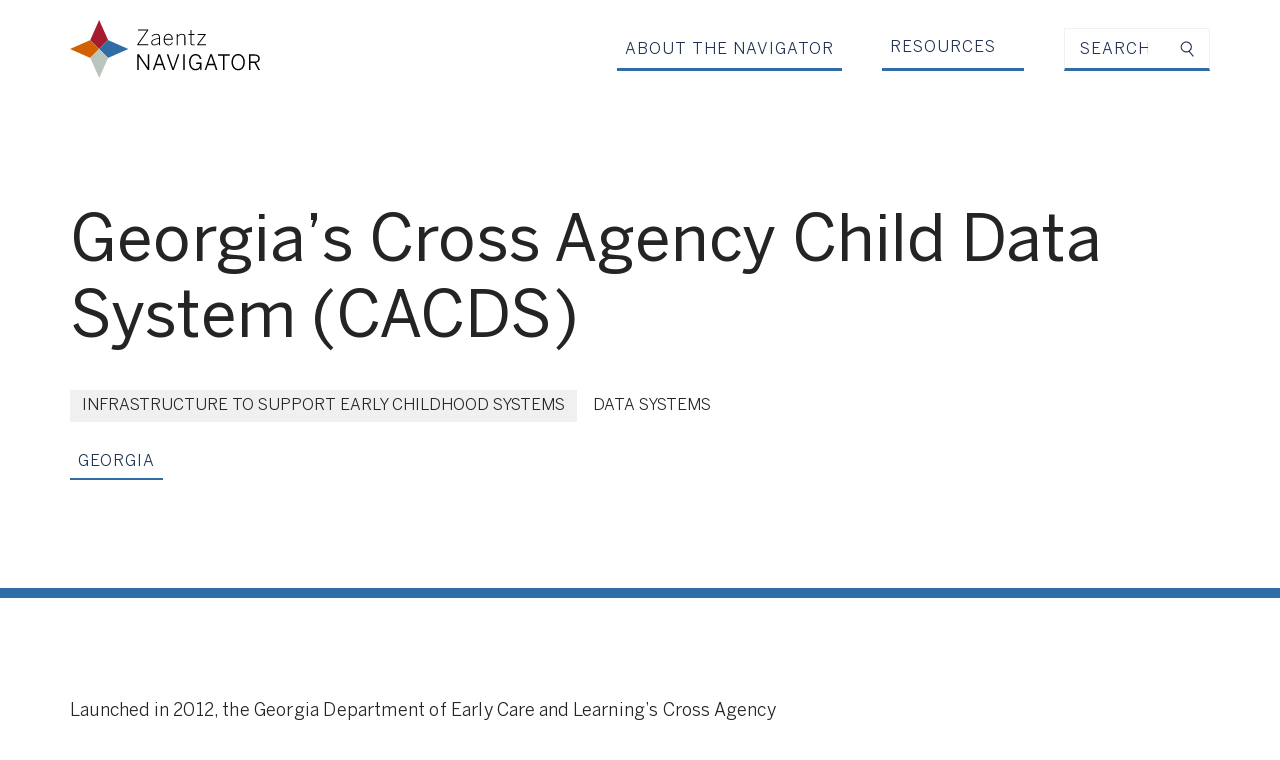

--- FILE ---
content_type: text/html; charset=UTF-8
request_url: https://zaentznavigator.gse.harvard.edu/policy-strategies/georgias-cross-agency-child-data-system-cacds/
body_size: 14019
content:
<!doctype html>
<html class="no-js" lang="en-US">
  <head>
  <meta charset="utf-8">
  <meta http-equiv="x-ua-compatible" content="ie=edge">
  <meta name="viewport" content="width=device-width, initial-scale=1, shrink-to-fit=no">
  
  
  
  
  
  

  
      <link rel="preconnect" href="https://www.googletagmanager.com">
    <link rel="preconnect" href="https://www.google-analytics.com">
  
  
  <script type="module">!function(){var e=navigator.userAgent,a=document.documentElement,n=a.className;n=n.replace("no-js","js"),/iPad|iPhone|iPod/.test(e)&&!window.MSStream&&(n+=" ua-ios"),a.className=n}();</script>

      
    <script>(function(w,d,s,l,i){w[l]=w[l]||[];w[l].push({'gtm.start':
    new Date().getTime(),event:'gtm.js'});var f=d.getElementsByTagName(s)[0],
    j=d.createElement(s),dl=l!='dataLayer'?'&l='+l:'';j.async=true;j.src=
    'https://www.googletagmanager.com/gtm.js?id='+i+dl;f.parentNode.insertBefore(j,f);
    })(window,document,'script','dataLayer','GTM-PFF9XMX');</script>
    
  
  <meta name='robots' content='index, follow, max-image-preview:large, max-snippet:-1, max-video-preview:-1' />

	<!-- This site is optimized with the Yoast SEO plugin v20.13 - https://yoast.com/wordpress/plugins/seo/ -->
	<title>Policy Strategy - Zaentz Navigator</title>
	<link rel="canonical" href="https://zaentznavigator.gse.harvard.edu/policy-strategies/georgias-cross-agency-child-data-system-cacds/" />
	<meta property="og:locale" content="en_US" />
	<meta property="og:type" content="article" />
	<meta property="og:title" content="Policy Strategy - Zaentz Navigator" />
	<meta property="og:description" content="Launched in 2012, the Georgia Department of Early Care and Learning’s Cross Agency Child Data System (CACDS) is an early childhood integrated data system that…" />
	<meta property="og:url" content="https://zaentznavigator.gse.harvard.edu/policy-strategies/georgias-cross-agency-child-data-system-cacds/" />
	<meta property="og:site_name" content="Zaentz Navigator" />
	<meta property="article:publisher" content="https://www.facebook.com/ZaentzEarlyEducationInitiative" />
	<meta property="article:modified_time" content="2024-05-14T19:30:40+00:00" />
	<meta property="og:image" content="https://zaentznavigator.gse.harvard.edu/wp-content/uploads/2023/06/og-image.jpg" />
	<meta property="og:image:width" content="1200" />
	<meta property="og:image:height" content="600" />
	<meta property="og:image:type" content="image/jpeg" />
	<meta name="twitter:card" content="summary_large_image" />
	<meta name="twitter:site" content="@zaentzharvarded" />
	<meta name="twitter:label1" content="Est. reading time" />
	<meta name="twitter:data1" content="2 minutes" />
	<script type="application/ld+json" class="yoast-schema-graph">{"@context":"https://schema.org","@graph":[{"@type":"WebPage","@id":"https://zaentznavigator.gse.harvard.edu/policy-strategies/georgias-cross-agency-child-data-system-cacds/","url":"https://zaentznavigator.gse.harvard.edu/policy-strategies/georgias-cross-agency-child-data-system-cacds/","name":"Policy Strategy - Zaentz Navigator","isPartOf":{"@id":"https://zaentznavigator.gse.harvard.edu/#website"},"datePublished":"2012-06-01T13:01:00+00:00","dateModified":"2024-05-14T19:30:40+00:00","breadcrumb":{"@id":"https://zaentznavigator.gse.harvard.edu/policy-strategies/georgias-cross-agency-child-data-system-cacds/#breadcrumb"},"inLanguage":"en-US","potentialAction":[{"@type":"ReadAction","target":["https://zaentznavigator.gse.harvard.edu/policy-strategies/georgias-cross-agency-child-data-system-cacds/"]}]},{"@type":"BreadcrumbList","@id":"https://zaentznavigator.gse.harvard.edu/policy-strategies/georgias-cross-agency-child-data-system-cacds/#breadcrumb","itemListElement":[{"@type":"ListItem","position":1,"name":"Home","item":"https://zaentznavigator.gse.harvard.edu/"},{"@type":"ListItem","position":2,"name":"Innovations","item":"https://zaentznavigator.gse.harvard.edu/policy-strategies/"},{"@type":"ListItem","position":3,"name":"Georgia&#8217;s Cross Agency Child Data System (CACDS)"}]},{"@type":"WebSite","@id":"https://zaentznavigator.gse.harvard.edu/#website","url":"https://zaentznavigator.gse.harvard.edu/","name":"Zaentz Navigator","description":"Saul Zaentz Early Education Initiative","publisher":{"@id":"https://zaentznavigator.gse.harvard.edu/#organization"},"potentialAction":[{"@type":"SearchAction","target":{"@type":"EntryPoint","urlTemplate":"https://zaentznavigator.gse.harvard.edu/?s={search_term_string}"},"query-input":"required name=search_term_string"}],"inLanguage":"en-US"},{"@type":"Organization","@id":"https://zaentznavigator.gse.harvard.edu/#organization","name":"Zaentz Navigator","url":"https://zaentznavigator.gse.harvard.edu/","logo":{"@type":"ImageObject","inLanguage":"en-US","@id":"https://zaentznavigator.gse.harvard.edu/#/schema/logo/image/","url":"/wp-content/uploads/2023/06/og-image.jpg","contentUrl":"/wp-content/uploads/2023/06/og-image.jpg","width":1200,"height":600,"caption":"Zaentz Navigator"},"image":{"@id":"https://zaentznavigator.gse.harvard.edu/#/schema/logo/image/"},"sameAs":["https://www.facebook.com/ZaentzEarlyEducationInitiative","https://twitter.com/zaentzharvarded"]}]}</script>
	<!-- / Yoast SEO plugin. -->


<link rel='dns-prefetch' href='//www.google.com' />
<link rel="stylesheet" href="/wp/wp-includes/css/dist/block-library/style.min.css?ver=6.2.2"><link rel="stylesheet" href="/wp-content/plugins/searchwp/assets/css/frontend/search-forms.css?ver=4.3.14"><link rel="stylesheet" href="/wp-content/themes/sage/public/css/app.e85c22.css"><script src="/wp-content/plugins/stop-user-enumeration/frontend/js/frontend.js?ver=1.4.7" defer data-handle="stop-user-enumeration"></script><link rel="apple-touch-icon" sizes="180x180" href="/wp-content/uploads/fbrfg/apple-touch-icon.png">
<link rel="icon" type="image/png" sizes="32x32" href="/wp-content/uploads/fbrfg/favicon-32x32.png">
<link rel="icon" type="image/png" sizes="16x16" href="/wp-content/uploads/fbrfg/favicon-16x16.png">
<link rel="manifest" href="/wp-content/uploads/fbrfg/site.webmanifest">
<link rel="mask-icon" href="/wp-content/uploads/fbrfg/safari-pinned-tab.svg" color="#5bbad5">
<link rel="shortcut icon" href="/wp-content/uploads/fbrfg/favicon.ico">
<meta name="msapplication-TileColor" content="#da532c">
<meta name="msapplication-config" content="/wp-content/uploads/fbrfg/browserconfig.xml">
<meta name="theme-color" content="#ffffff"></head>
  <body class="innovation-template-default single single-innovation postid-820 georgias-cross-agency-child-data-system-cacds">
    <!-- Google Tag Manager (noscript) -->
    <noscript><iframe src="https://www.googletagmanager.com/ns.html?id=GTM-PFF9XMX"
      height="0" width="0" style="display:none;visibility:hidden"></iframe></noscript>
    <!-- End Google Tag Manager (noscript) -->
    <svg xmlns="http://www.w3.org/2000/svg" xmlns:xlink="http://www.w3.org/1999/xlink" style="height: 0; position: absolute; width: 0" focusable="false" preserveAspectRatio="xMidYMid meet" aria-hidden="true">
  <!-- NOTE: IDs must match file names to work with the svg() helper -->
  <!-- NOTE: “gradientUnits” doesn’t work on <linearGradient> in SVG sprites in Chrome -->
  <symbol id="sprite-arrow-right" xmlns="http://www.w3.org/2000/svg" viewBox="0 0 14 12" preserveAspectRatio="xMidYMid meet">
    <g fill="currentColor"><path fill="var(--icon-color)" d="M10 6.63H0V4.92h9.98L6.85 1.67 8.1.47l5.1 5.3-5.1 5.32-1.24-1.18L10 6.63z"/></g>
  </symbol>
  <symbol id="sprite-chev-left" xmlns="http://www.w3.org/2000/svg" viewBox="0 0 9 14" preserveAspectRatio="xMidYMid meet">
    <g fill="currentColor"><path fill="var(--icon-color)" d="m6.763.324 1.474 1.352L3.356 7l4.881 5.324-1.474 1.352L.643 7z"/></g>
  </symbol>
  <symbol id="sprite-chev-right" xmlns="http://www.w3.org/2000/svg" viewBox="0 0 9 14" preserveAspectRatio="xMidYMid meet">
    <g fill="currentColor"><path fill="var(--icon-color)" d="M2.118 13.676.644 12.324 5.524 7 .645 1.676 2.118.324 8.238 7z"/></g>
  </symbol>
  <symbol id="sprite-chev-down" xmlns="http://www.w3.org/2000/svg" viewBox="0 0 11 7" preserveAspectRatio="xMidYMid meet">
    <g fill="currentColor"><path fill="var(--icon-color)" d="M10.5 1.45L5.55 6.4.6 1.45 2.01.04l3.54 3.53L9.09.04z"/></g>
  </symbol>
  <symbol id="sprite-download" xmlns="http://www.w3.org/2000/svg" viewBox="0 0 16 21" preserveAspectRatio="xMidYMid meet">
    <g fill="currentColor"><path fill="var(--icon-color)" d="M14.54 17.77V21H1.62v-3.23h12.92zM9.69 0v9.72l4.02-4L15.99 8l-8 8L0 8 2.28 5.7 6.46 9.9V0H9.7z"/></g>
  </symbol>
  <symbol id="sprite-external" xmlns="http://www.w3.org/2000/svg" viewBox="0 0 13 12" preserveAspectRatio="xMidYMid meet">
    <g fill="currentColor"><path fill="var(--icon-color)" d="M2.372792 0l.001 10h9.999v2h-12V0h2zm9.74264 0v7h-2l-.00064-3.657-4.327786 4.328573-1.414214-1.414214L8.628792 2h-3.51336V0h7z"/></g>
  </symbol>
  <symbol id="sprite-logo-fixme" xmlns="http://www.w3.org/2000/svg" viewBox="0 0 1165 238" preserveAspectRatio="xMidYMid meet">
    <path d="M663 168.3h-2c-9.4 0-10.7-2.3-10.7-14.5V96.6h12.6c27.4 0 32.5 20 32.5 35.6 0 16-5 36.1-32.5 36.1zm-111.3-36.6v-35h10.8c11.8 0 17.1 8 17.1 17.6 0 9.2-5.3 17.4-17.1 17.4h-10.8zm110.4-43H615v5c14.8 0 17.2 3.2 17.2 21.9v33.7c0 18.8-2.4 22.2-17.2 22.2-11.3-1.6-19-7.7-29.5-19.3l-12.1-13.1c16.3-3 25-13.2 25-24.8 0-14.5-12.4-25.6-35.6-25.6h-46.4v5c14.8 0 17.2 3.2 17.2 21.9v33.7c0 18.8-2.4 22.2-17.2 22.2v5h52.5v-5c-14.8 0-17.1-3.4-17.1-22.2V140h4.4l29.3 36.6h76.7c37.7 0 54-20 54-44s-16.3-43.8-54-43.8zm-292.6 52.7l18.2-53.8c5.3-15.5 2.9-20-14-20v-5.3h49.6v5.3c-16.6 0-20.6 4-27.2 23.2l-30 90.2h-3.5l-26.9-82.5-27.4 82.5H305l-29.3-90.2c-6.3-19.2-10.5-23.2-25.8-23.2v-5.3h58.5v5.3c-15.5 0-19.7 3.7-14.2 20l17.7 53.8 26.6-79h5l26 79zm89.6-47.9c-24.2 0-32.7 21.8-32.7 39 0 17.4 8.5 39 32.7 39 24.6 0 33-21.6 33-39 0-17.2-8.4-39-33-39m0 86.4c-29 0-52.7-21.3-52.7-47.4 0-25.9 23.7-47.2 52.7-47.2 29 0 52.8 21.3 52.8 47.2 0 26-23.8 47.4-52.8 47.4M775.5 71.8h-15v46h15c14.8 0 21.6-10.4 21.6-22.8 0-12.6-6.8-23.2-21.6-23.2m5.8 99.4v5.3h-60.4v-5.3c17.7 0 20.9-4.5 20.9-30.8V98.2c0-26.4-3.2-30.6-20.9-30.6v-5.3h54.6c27.2 0 42.2 14 42.2 32.7 0 18.2-15 32.5-42.2 32.5h-15v12.9c0 26.3 3.1 30.8 20.8 30.8m77.7-39.5v-35h11c11.9 0 17.1 8 17.1 17.6 0 9.2-5.2 17.4-17.1 17.4h-11zm139.8 20l-1.3 4.8c-2.4 8.7-5.3 11.8-24 11.8h-3.7c-13.7 0-16-3.1-16-21.9v-12c20.5 0 22 1.8 22 15.5h5v-39.3h-5c0 13.7-1.5 15.5-22 15.5V96.6h14.4c18.7 0 21.6 3.2 24 11.9l1.3 5h4.3l-1.9-24.8h-77.5v5c14.8 0 17.1 3.2 17.1 21.9v33.7c0 17.2-2 21.5-13.6 22.1-11-1.7-18.7-7.7-29-19.2l-12.2-13.1c16.3-3 25-13.2 25-24.8 0-14.5-12.3-25.6-35.5-25.6h-46.5v5c14.8 0 17.2 3.2 17.2 21.9v33.7c0 18.8-2.4 22.2-17.2 22.2v5h52.5v-5c-14.7 0-17.1-3.4-17.1-22.2V140h4.5l29.2 36.6h108.4l1.6-24.8h-4zm53.5 28.3a39 39 0 01-23.7-9 19 19 0 00-4.2 9h-5v-36.5h5.2c2.2 17.4 14.3 27.7 29.8 27.7 8.5 0 15.3-4.7 15.3-12.6 0-6.9-6-12.2-16.8-17.2l-15-7c-10.6-5-18.5-13.8-18.5-25.4 0-12.6 11.8-23.5 28.2-23.5a33 33 0 0120.5 6.9c1.4-1 2.7-4 3.5-7.1h5v31h-5.6c-1.8-12.3-8.7-22.6-22.6-22.6-7.4 0-14.3 4.2-14.3 10.8 0 6.9 5.6 10.6 18.2 16.4l14.5 7c12.7 6.2 17.7 16 17.7 23.8 0 16.6-14.5 28.2-32.2 28.2m79.7.1a39 39 0 01-23.7-9 19 19 0 00-4.2 9h-5v-36.5h5.3c2 17.4 14.2 27.7 29.8 27.7 8.4 0 15.2-4.7 15.2-12.6 0-6.9-6-12.2-16.8-17.2l-15-7c-10.6-5-18.5-13.8-18.5-25.4 0-12.6 11.9-23.5 28.2-23.5a33 33 0 0120.6 6.9c1.3-1 2.6-4 3.4-7.1h5v31h-5.5c-1.9-12.3-8.7-22.6-22.7-22.6-7.4 0-14.2 4.2-14.2 10.8 0 6.9 5.5 10.6 18.1 16.4l14.5 7c12.7 6.2 17.7 16 17.7 23.8 0 16.6-14.5 28.2-32.2 28.2M119.3.6a118.6 118.6 0 100 237.3 118.6 118.6 0 000-237.3m0 7.2a110.8 110.8 0 0192.5 49.1 111.5 111.5 0 11-92.5-49.1"/>
    <path d="M206 71.9c.5 3.1.7 6.5.7 10.1 0 10-1.9 21.3-7.5 35.4L169 204.7A98.8 98.8 0 00206 72zm-85 56l-29.6 86.2a98.8 98.8 0 0060.7-1.5 9 9 0 01-.7-1.4L121 127.9zm65-13.6a52 52 0 00-8-27.3c-5-8.1-9.7-15-9.7-23.2 0-9 6.9-17.5 16.6-17.5h1.3A98.8 98.8 0 0036.7 65c2.3.2 4.5.2 6.3.2 10.4 0 26.4-1.3 26.4-1.3 5.3-.3 6 7.6.6 8.2 0 0-5.3.6-11.3 1l36 107 21.7-64.9L101 73c-5.4-.3-10.4-1-10.4-1-5.3-.2-4.7-8.4.6-8 0 0 16.3 1.2 26 1.2 10.4 0 26.4-1.3 26.4-1.3 5.3-.3 6 7.6.6 8.2 0 0-5.3.6-11.3 1l35.7 106.2 10.2-32.3a114 114 0 007.2-32.6zm-165.6 5c0 39.1 22.8 73 55.7 89L29 79a98.5 98.5 0 00-8.6 40.3z"/>
  </symbol>
</svg>
        <a class="SkipLink" href="#main">Skip to content</a>

    <header class="Header">
  <div class="Header-wrap l-wrap">
    
          <div class="Header-logo">
          <a class="Header-logo-link" href="https://zaentznavigator.gse.harvard.edu/">
        <span class="u-screenreader">Zaentz Navigator</span>
        <svg xmlns="http://www.w3.org/2000/svg" viewBox="0 0 760 233.32" focusable="false" aria-hidden="true" width="190" height="58.33" class="Header-logo-image"><path d="M269.45 137.95h6.5l34.87 52.13h.17v-52.13h5.73v63.24h-5.38l-35.98-53.76h-.17v53.76h-5.73v-63.24ZM353.72 137.69h6.58l22.39 63.5h-6.32l-6.75-19.49h-25.64l-6.75 19.49h-5.9l22.39-63.5Zm14.02 38.63-10.85-31.45h-.17l-10.85 31.45h21.88ZM387.13 137.95h6.24l18.89 55.21h.17l18.97-55.21h5.9l-22.22 63.5h-5.73l-22.22-63.5ZM452.77 137.95h6.07v63.24h-6.07v-63.24ZM476.27 169.31c0-19.91 11.11-32.56 26.41-32.56 11.97 0 19.74 6.75 22.99 19.4l-5.81 1.37c-2.99-10.43-7.86-15.21-17.26-15.21-10.94 0-20.25 8.97-20.25 26.75s8.29 27.86 20.43 27.86c10.6 0 17.61-7.44 17.52-20.25H505v-5.21h21.2v29.74h-5.47v-9.66h-.17c-2.82 5.55-8.29 10.85-18.29 10.85-16.58 0-25.98-14.1-25.98-33.07ZM561.05 137.69h6.58l22.39 63.5h-6.32l-6.75-19.49h-25.64l-6.75 19.49h-5.9l22.39-63.5Zm14.02 38.63-10.85-31.45h-.17l-10.85 31.45h21.88ZM612.15 143.59h-20.43v-5.64h46.92v5.64h-20.43v57.6h-6.07v-57.6ZM646.08 169.57c0-19.83 11.2-32.82 26.67-32.82s26.66 12.99 26.66 32.82-11.2 32.82-26.66 32.82-26.67-12.99-26.67-32.82Zm47.26 0c0-17.18-8.63-27.26-20.6-27.26s-20.6 10.09-20.6 27.26 8.63 27.35 20.6 27.35 20.6-10.17 20.6-27.35ZM715.99 137.95h21.2c14.1 0 21.96 5.98 21.96 17.09 0 10.26-5.98 15.38-15.13 17.09L760 201.19h-6.84l-15.47-28.37h-15.73v28.37h-5.98v-63.24Zm20.77 29.49c10.43 0 16.32-2.99 16.32-12.14s-5.81-11.79-16.41-11.79h-14.7v23.93h14.79ZM269.03 98.25l39.06-56.41H271.6v-3.68h41.54v3.16l-39.06 56.41h39.06v3.67h-44.1v-3.16ZM324.84 91.07c0-8.55 7.26-14.96 30.85-18.89v-2.73c0-6.84-3.59-10.26-9.74-10.26-7.44 0-12.39 2.91-17.43 7.44l-2.39-2.56c5.56-5.13 11.28-8.46 19.91-8.46 9.32 0 13.76 5.3 13.76 13.59v21.11c0 5.47.34 8.8 1.28 11.11h-4.36c-.6-1.88-1.03-4.1-1.03-6.67-5.47 4.7-11.45 7.44-18.2 7.44-8.2 0-12.65-4.27-12.65-11.11Zm30.85-.34V75.26c-21.88 3.85-26.75 9.23-26.75 15.55 0 5.04 3.33 7.78 8.89 7.78 6.67 0 12.73-2.91 17.86-7.86ZM374.49 78.93c0-15.55 9.49-23.33 19.06-23.33 10.6 0 17.78 8.89 17.78 22.99v.6H378.6c0 12.22 6.75 19.57 15.04 19.57 7.01 0 11.02-3.33 14.44-9.32l2.99 1.88c-3.67 6.75-8.97 11.03-17.69 11.03-10.08 0-18.89-8.63-18.89-23.42Zm32.56-3.16c-.6-9.23-4.96-16.58-13.59-16.58-7.01 0-13.67 5.47-14.79 16.58h28.37ZM426.54 56.54h4.1v7.44c4.96-4.7 10.77-8.38 17.35-8.38 9.32 0 13.59 5.13 13.59 13.25v32.56h-4.1V69.36c0-6.84-2.99-10.17-9.83-10.17-6.24 0-11.45 3.25-17.01 8.55v33.67h-4.1V56.54ZM481.83 91.41v-31.2h-7.86v-3.68h7.86V40.21h4.1v16.32h11.71v3.68h-11.71v30.6c0 4.79 1.62 7.52 7.26 7.52 1.71 0 3.42-.17 4.7-.6v3.85c-1.45.26-3.16.43-5.04.43-7.44 0-11.02-2.99-11.02-10.6ZM508.84 98.59l28.63-38.46h-26.32v-3.59h31.62v2.82l-28.72 38.46h29.74v3.59h-34.96v-2.82Z"/><path d="M116.66 116.66 80.89 80.89 116.66 0l35.77 80.89-35.77 35.77z" style="fill:#a51c30"/><path d="m116.66 116.66 35.77-35.77 80.89 35.77-80.89 35.77-35.77-35.77z" style="fill:#306da7"/><path d="m116.66 116.66-35.77 35.77L0 116.66l80.89-35.77 35.77 35.77z" style="fill:#d16103"/><path d="m116.66 233.32-35.77-80.89 35.77-35.77 35.77 35.77-35.77 80.89z" style="fill:#bac5be"/></svg>
      </a>
          </div><!-- Header-logo -->
    
    
    <nav class="Header-nav has-menu" id="nav" role="navigation" aria-label="Main">
      <div class="Header-nav-wrapper">
        <button class="Header-nav-toggle" id="nav-toggle" data-nav-toggle data-expands="mobile-menu" data-expands-height>
          <span class="Header-nav-toggle-text">Menu</span>
          <span class="Header-nav-toggle-icon"></span>
        </button>

        <div class="Header-nav-inner" id="mobile-menu">
          <div class="PrimaryNav">
  <ul class="PrimaryNav-list">
    <li class="PrimaryNav-item">
        
        <a class="PrimaryNav-link level-0"
          href="https://zaentznavigator.gse.harvard.edu/about-the-navigator/"
          >
          About the Navigator
        </a>
    </li>
    </ul>
</div>
          <form class="MobileNav-search" method="get" action="https://zaentznavigator.gse.harvard.edu/" role="search">
  <label class="u-screenreader" for="mobile-query">Keyword search</label>
  <input class="MobileNav-search-input" id="mobile-query" type="search" name="s" placeholder="Search" value="" results="0" spellcheck>
  <button class="MobileNav-search-submit" type="submit">
    <svg xmlns="http://www.w3.org/2000/svg" viewBox="0 0 17 20" preserveAspectRatio="xMidYMid meet" focusable="false" aria-hidden="true" width="18" height="21.176470588235" class="icon">
  <path d="M1.03 5.67a6.863 6.863 0 1 1 10.896 7.17l4.863 5.999-1.072.869-4.96-6.117A6.863 6.863 0 0 1 1.03 5.67ZM9.092 2.18a5.483 5.483 0 1 0-2.876 10.582A5.483 5.483 0 0 0 9.091 2.18Z"/>
</svg>
    <span class="u-screenreader">Submit search</span>
  </button>
</form>
        </div>
      </div>

      <div class="HelpNav">
  <button type="button" class="HelpNav-toggle" data-nav-toggle data-expands-height data-expands="help-menu">Resources</button>
  <div class="HelpNav-menu" id="help-menu">
    <ul class="HelpNav-list">
      <li class="HelpNav-item">
        
        <a class="HelpNav-link level-0"
          href="https://zaentznavigator.gse.harvard.edu/how-to-use-the-navigator-2/"
          >
          How to Use the Navigator
        </a>
    </li>
          <li class="HelpNav-item">
        
        <a class="HelpNav-link level-0"
          href="https://zaentznavigator.gse.harvard.edu/glossary-of-terms-2/"
          >
          Glossary of Terms
        </a>
    </li>
          <li class="HelpNav-item">
        
        <a class="HelpNav-link level-0"
          href="https://zaentznavigator.gse.harvard.edu/how_we_built_the_navigator/"
          >
          How We Built the Navigator
        </a>
    </li>
          <li class="HelpNav-item">
        
        <a class="HelpNav-link level-0"
          href="https://zaentznavigator.gse.harvard.edu/navigator-pathway-interactive/"
          >
          Navigator Pathway Interactive
        </a>
    </li>
          <li class="HelpNav-item">
        
        <a class="HelpNav-link level-0"
          href="https://zaentznavigator.gse.harvard.edu/about-the-saul-zaentz-early-education-initiative/"
          >
          About the Saul Zaentz Early Education Initiative
        </a>
    </li>
          <li class="HelpNav-item">
        
        <a class="HelpNav-link level-0"
          href="https://zaentznavigator.gse.harvard.edu/about-the-early-learning-study-at-harvard-elsah/"
          >
          About the Early Learning Study at Harvard (ELS@H)
        </a>
    </li>
          <li class="HelpNav-item">
        
        <a class="HelpNav-link level-0"
          href="https://zaentznavigator.gse.harvard.edu/submit-a-policy-strategy/"
          >
          Submit a Strategy
        </a>
    </li>
      </ul>
  </div>
</div>

      <form class="PrimaryNav-search" method="get" action="https://zaentznavigator.gse.harvard.edu/" role="search">
  <label class="u-screenreader" for="query">Keyword search</label>
  <input class="PrimaryNav-search-input" id="query" type="search" name="s" placeholder="Search" value="" results="0" spellcheck>
  <button class="PrimaryNav-search-submit" type="submit">
    <svg xmlns="http://www.w3.org/2000/svg" viewBox="0 0 17 20" preserveAspectRatio="xMidYMid meet" focusable="false" aria-hidden="true" width="12" height="14.117647058824" class="icon">
  <path d="M1.03 5.67a6.863 6.863 0 1 1 10.896 7.17l4.863 5.999-1.072.869-4.96-6.117A6.863 6.863 0 0 1 1.03 5.67ZM9.092 2.18a5.483 5.483 0 1 0-2.876 10.582A5.483 5.483 0 0 0 9.091 2.18Z"/>
</svg>
    <span class="u-screenreader">Submit search</span>
  </button>
</form>
    </nav>

  </div><!-- end Header-wrap -->
</header>
    <main class="Main" id="main">
      
                <div class="InnovationHero l-padding l-padding-vert ">
  <div class="InnovationHero-wrap l-wrap">
    <h1 class="f-title">Georgia&#8217;s Cross Agency Child Data System (CACDS)</h1>

    <div class="InnovationTypeList">
          <div class="InnovationTypeList-types mt-2">
        <p class="InnovationTypeList-types-parent">
          Infrastructure to Support Early Childhood Systems
        </p>

                  <ul class="InnovationTypeList-types-children">
                          <li class="InnovationTypeList-types-child">
                Data Systems
              </li>
                      </ul>
              </div>
      </div>

          <p class="InnovationHero-meta mt-2">
        
        
                  <a href="https://zaentznavigator.gse.harvard.edu/states/georgia/" class="f-link f-uppercase">Georgia</a>
              </p>
      </div>
</div>

  <div class="l-padding l-padding-vert l-padding-vert--noBottom bg-white">
    <div class="u-richtext f-scale l-wrap l-block-wrap">
               
<p>Launched in 2012, the Georgia Department of Early Care and Learning’s Cross Agency Child Data System (CACDS) is an early childhood integrated data system<span class="citation-wrapper"><span class="info-icon" tabindex="0"></span><span class="citation-frame"><span class="citation" role="tooltip">An <strong>early childhood integrated data system (ECIDS)</strong> “collects, integrates, maintains, stores, and reports information from early childhood programs across multiple agencies. Source: Institute of Education Sciences. (n.d.).</span></span></span> that functions as a warehouse. The system stores longitudinal, demographic, program, workforce, and individual data on early childhood educational enrollment and services across multiple Georgia programs (e.g., Babies Can’t Wait, Preschool Special Education, Georgia’s Pre-K Program, Early Head Start, Head Start, subsidized child care, and home visiting) and agencies (e.g., Georgia Department of Early Care and Learning, Department of Education, Department of Public Health, Division of Family and Children Services, and Georgia Head Start Association). The private individual-level data is matched and deidentified using an internal matching system. CACDS provides data for internal use across participating agencies to guide research, policy, and development. CACDS also offers a “Community Data Explorer” to provide aggregate level program and demographic data for public use.</p>



<p>In 2010, the State Advisory Council provided a grant to build the system. It was expanded in 2014 using funds from the 2013 federal Race to the Top-Early Learning Challenge (RTT-ELC) grant. In 2017, CACDS won a grant (funded by the Kellogg Foundation) from ECDataWorks at the University of Pennsylvania. CACDS is also supported through a Georgia 2020 PDG B-5 three year renewal grant. CACDS provides information to the Georgia P-20 Statewide Longitudinal Data System and Georgia&#8217;s Academic and Workforce Analysis and Research Data System (GA-AWARDS).</p>



<div class="wp-block-buttons is-layout-flex">
<div class="wp-block-button"><a class="wp-block-button__link wp-element-button" href="https://www.gacacds.com/" target="_blank" rel="noreferrer noopener">Learn More: Georgia&#8217;s CACDS</a></div>
</div>



<p>Sources:<br><a rel="noreferrer noopener" href="https://aisp.upenn.edu/network-site/georgia/" target="_blank">Georgia (CACDS) – Actionable Intelligence for Social Policy</a><br><a rel="noreferrer noopener" href="https://childcareta.acf.hhs.gov/sites/default/files/new-occ/resource/files/pdgb5ta_stateprofiles_acc.pdf" target="_blank">SRI Education (2021). Preschool Development Grant Birth through Five (PDG B-5) State Profiles</a><br><a href="https://www.newamerica.org/education-policy/briefs/early-learning-assessments-and-data/" target="_blank" rel="noreferrer noopener">LiBetti, A. &amp; Fu, R. (2022). A State Scan of Early Learning Assessments and Data Systems. New America. </a><br><a rel="noreferrer noopener" href="https://www.decal.ga.gov/documents/attachments/PDGB5_Renewal_ProjectDescription.pdf" target="_blank">Georgia Preschool Development Grant Birth Through Five (PDG B-5)</a></p>


<div class="SimpleCta simple-cta align l-block">
      <p class="SimpleCta-headline f-h3">Connections to Key Early Learning Study at Harvard (ELS@H) Findings:</p>
        <div class="SimpleCta-description f-body-text"><p>Strong infrastructure and systems – including governance structures and data systems – are key aspects of high-quality early education and care. And research suggests there is a need for more accessible, affordable, and high-quality early education within a mixed-delivery system; strengthening infrastructure and systems is one important way states and cities can take action to address these needs and accomplish these goals.</p>
<p>Findings from the Early Learning Study at Harvard (ELS@H) that connect to the need for more robust infrastructure and systems, including data systems:</p>
<ul>
<li>Families rely on a range of formal (e.g., Head Start, center-based care, public pre-K) and more informal (e.g., home-based, relative care) early education settings; when choosing a setting for their child, families balance many logistical constraints and personal preferences.</li>
<li>But for many families – and especially low- and middle-income families – early education choices remain tightly constrained due to issues of affordability and supply.</li>
<li>No one early education setting type is inherently of higher quality than another; children develop and learn well in every setting type, and in the study, all setting types showed room to grow in quality.</li>
<li>We have learned a great deal from this groundbreaking, large-scale study. Nevertheless, there is still much to learn about what children, families, and educators need, and about what “works” – for whom and under what circumstances – across all the diverse settings where young children learn and grow.</li>
</ul>
</div>
        <a href="https://zaentz.gse.harvard.edu/elsh-resource/" class="SimpleCta-link btn btn-secondary">
      Learn More about ELS@H Findings
    </a>
  </div>

<div class="LocationPromo location-promo align l-fullwidth l-block l-padding">
  <div class="l-wrap">
    <div class="LocationPromo-inner">
      <div class="LocationPromo-main">
                  <p class="LocationPromo-main-headline f-h2">Learn more about Georgia</p>
                          <p class="LocationPromo-main-description f-body-text">Context matters. Visit the Georgia profile page to learn more about its demographics, political landscape, early education programs, early education workforce, and funding sources and streams.</p>
                          <a href="https://live-harvard-gse-zaentz.pantheonsite.io/states/georgia/" class="LocationPromo-link btn btn-primary">Visit the Georgia Profile Here</a>
              </div>
      <ul class="LocationPromo-list">
                  <li class="LocationPromo-list-item">The state population is 10,912,876 </li>
                  <li class="LocationPromo-list-item">The percentage of children under 6 with all available parents in the workforce is 65%</li>
                  <li class="LocationPromo-list-item">The rural percentage is 25.9%</li>
              </ul>
    </div>
  </div>
</div>
          </div>
  </div>
          </main>
              <footer class="Footer l-padding" id="footer">
  <div class="Footer-wrap l-wrap">
    <div class="Footer-row Footer-row-buttons">
      <a class="Footer-link" href="/policy-strategies">Browse policy strategies</a>
      <a class="Footer-link" href="/submit-a-policy-strategy">Submit a Policy Strategy</a>
    </div>
    <div class="Footer-row">
      <div class="Footer-column Footer-column-one">
        <div class="Footer-logos">
          <img src="/wp-content/themes/sage/public/images/zaentz-logo-lockup-footer.07f5ee.png" alt="Zaentz Navigator" class="Footer-logo-image">
        </div>
      </div>
      <div class="Footer-column Footer-column-two">
        <a class="Footer-text-link" href="https://zaentz.gse.harvard.edu/" target="_blank" rel="noopener">Saul Zaentz Early Education Initiative</a>
        <a class="Footer-text-link" href="https://www.gse.harvard.edu/" target="_blank" rel="noopener">Harvard Graduate School of Education</a>
      </div>
    </div>
  </div>
</footer>
          <script>
    (function() {
      // run once when the DOM has finished loading
      document.addEventListener('DOMContentLoaded', function() {
        enableSelectAllFacets();
        enableUnselectAllFacets();
      });

      // run before FacetWP begins the refresh process
      // https://facetwp.com/help-center/developers/javascript-reference/facetwp-refresh/
      document.addEventListener('facetwp-refresh', function() {
        FWP.enable_scroll = FWP.soft_refresh;
      });

      // run when FacetWP has finished the refresh process
      // fires after a user has interacted with any facet and on the initial page load, after all facets have finished processing
      // useful for modifying facet (or other page) output after being rendered
      // https://facetwp.com/help-center/developers/javascript-reference/facetwp-loaded/
      document.addEventListener('facetwp-loaded', function() {
        pagerContentScroll();
        connectSentenceBuilderWithFacets();
        strategyTypeFacetColumns();
        updateAssociatedSelectAllCheckbox();
      });

      // is scrolling is enabled, scroll smoothly to the top of the pager content
      function pagerContentScroll() {
        if (FWP.enable_scroll) {
          document.querySelector('.pager-content').scrollIntoView({
            behavior: 'smooth',
            block: 'start'
          })
        }
      }

      // update hero sentence builder based on selected facets
      function connectSentenceBuilderWithFacets() {
        // fetch selected facets
        let innovationLocale = FWP.facets['innovation_locale'];
        let innovationType = FWP.facets['innovation_type'];

        // define DOM elements to update
        let heroFilterDefault = document.querySelector('.InnovationArchivePageHero-default');
        let heroFilterSentence = document.querySelector('.InnovationArchivePageHero-sentence');
        let heroFilterLocale = document.querySelector('.InnovationArchivePageHero-selection.-locale');
        let heroFilterType = document.querySelector('.InnovationArchivePageHero-selection.-type');

        // if appropriate facets are selected and DOM elements exist, update sentence builder in hero
        if (innovationLocale && innovationType.length === 1 && heroFilterDefault && heroFilterSentence) {
          // determine innovation locale and type text based on selected facets
          let innovationLocaleDisplayText = getLocaleDisplayText(innovationLocale);
          let innovationTypeDisplayText = getTypeDisplayText(innovationType[0]);

          if (innovationTypeDisplayText === "subtype") {
            heroFilterDefault.classList.remove('hidden');
            heroFilterSentence.classList.add('hidden');
          } else {
            heroFilterDefault.classList.add('hidden');
            heroFilterSentence.classList.remove('hidden');
          }

          heroFilterLocale.textContent = innovationLocaleDisplayText;
          heroFilterType.textContent = innovationTypeDisplayText;
        } else {
          heroFilterDefault.classList.remove('hidden');
          heroFilterSentence.classList.add('hidden');
        }
      }

      function getLocaleDisplayText(innovationLocale) {
        if (innovationLocale.length === 3) {
          return 'states, counties, & cities';
        } else if(innovationLocale.length === 2) {
          if ((innovationLocale[0] === 'states' && innovationLocale[1] === 'cities') ||
              (innovationLocale[0] === 'cities' && innovationLocale[1] === 'states')) {
            return 'states & cities';
          } else if ((innovationLocale[0] === 'states' && innovationLocale[1] === 'counties') ||
                     (innovationLocale[0] === 'counties' && innovationLocale[1] === 'states')) {
            return 'states & counties';
          } else if ((innovationLocale[0] === 'cities' && innovationLocale[1] === 'counties') ||
                     (innovationLocale[0] === 'counties' && innovationLocale[1] === 'cities')) {
            return 'counties & cities';
          } else {
            // default to states & cities if combination is not recognized
            return 'states & cities';
          }
        } else if (innovationLocale[0] === 'states') {
          return 'states';
        } else if (innovationLocale[0] === 'counties') {
          return 'counties';
        } else if (innovationLocale[0] === 'cities') {
          return 'cities';
        } else {
          return 'states, counties, & cities';
        }
      }

      function getTypeDisplayText(innovationType) {
        switch (innovationType) {
          case 'workforce':
            return 'investing in educator pay, benefits, and professional learning';
          case 'dedicated-funding-streams-and-financing':
            return 'developing dedicated funding sources';
          case 'expansion':
            return 'increasing capacity to serve more children';
          case 'infrastructure-to-support-early-childhood-systems':
            return 'strengthening governance, administration, and data systems';
          case 'cost-estimation-and-subsidy-rates':
            return 'rethinking and funding the true cost of care';
          default:
            return 'subtype';
        }
      }

      // reformat Strategy Type (Innovation Type) facets to enable columns
      function strategyTypeFacetColumns() {
        const InnovationFacets = document.querySelector(".facetwp-facet-innovation_type");
        const checkboxes = InnovationFacets.querySelectorAll('.facetwp-checkbox');
        if (checkboxes) {
          checkboxes.forEach(checkbox => {
            // if the checkbox is followed by a div with class .facetwp-depth
            if (checkbox && checkbox.nextElementSibling && checkbox.nextElementSibling.classList.contains('facetwp-depth')) {
              // create a new div element
              const wrapperDiv = document.createElement('div');
              wrapperDiv.classList.add('facetwp-facets-column');
              // clone the checkbox and append it to the wrapper div
              wrapperDiv.appendChild(checkbox.cloneNode(true));
              // clone the next sibling (.facetwp-depth) and append it to the wrapper div
              wrapperDiv.appendChild(checkbox.nextElementSibling.cloneNode(true));

              // insert the wrapper div after the checkbox
              checkbox.parentNode.insertBefore(wrapperDiv, checkbox.nextElementSibling.nextElementSibling);

              // remove original .facetwp-depth element and checkbox 
              checkbox.nextElementSibling.remove();
              checkbox.remove();
            }
          });
        }
      }

      // for all taxonomies that require it, enable checkbox to select all facets of that taxonomy
      // https://gist.facetwp.com/gist/facetwp-checkbox-select-all/
      function enableSelectAllFacets() {
        // UPDATE: All Populations checkbox removed: https://github.com/Threespot/harvard-gse-zaentz/issues/246#issuecomment-2110892981
        // const facets = ['innovation_locale', 'funding_source', 'target_population'];
        const facets = ['innovation_locale', 'funding_source'];
        facets.forEach(function(facet) {
          const selectAllButton = document.querySelector('.select-all-' + facet);
          if (selectAllButton) {
            selectAllButton.addEventListener('click', function() {
              selectAllButton.classList.add('checked');
              let available = [];
              const checkboxes = document.querySelectorAll('.facetwp-facet-' + facet + ' .facetwp-checkbox');
              checkboxes.forEach(function(item) {
                available.push(item.getAttribute('data-value'));
              });
              FWP.facets[facet] = available;
              FWP.is_reset = true; // don't parse facets
              FWP.refresh();
            });
          }
        });
      }

      // for Funding Sources, enable checkbox to unselect all funding source facets
      function enableUnselectAllFacets() {
        const selectAllButton = document.querySelector('.select-all-funding_source');
        const unselectAllButton = document.querySelector('.unselect-all-funding_source');
        if (unselectAllButton) {
          unselectAllButton.addEventListener('click', function() {
            selectAllButton.classList.remove('checked');
            let available = []; // empty array to unselect all
            FWP.facets['funding_source'] = available;
            FWP.is_reset = true; // don't parse facets
            FWP.refresh();
          });
        }
      }

      // run on `facetwp-loaded` so no need for click event
      // update associated `.select-all` checkbox accordingly
      function updateAssociatedSelectAllCheckbox() {
        const checkboxContainers = document.querySelectorAll('.contains-all-checkbox');
        checkboxContainers.forEach(container => {
          const checkboxes = container.querySelectorAll('.facetwp-facet > .facetwp-checkbox');
          checkboxes.forEach(checkbox => {
              // check if all sibling checkboxes are checked
              const allChecked = Array.from(checkboxes).every(cb => cb.classList.contains('checked'));
              const selectAllCheckbox = container.querySelector('.select-all');

              // this logic would uncheck "All Populations" on initial page load since all `target_population` checkboxes are default unchecked
              // so we need to create an exception, only on initial page load
              // run the else block (which unchecks "All" if not all are checked) only if it's not the initial page load (i.e. not the first run)
              // or, if it is the initial page load, only if the "All" checkbox in question is not for the `target_population` facet
              // https://facetwp.com/help-center/developers/javascript-reference/js-objects-and-functions/#let-code-run-only-after-the-initial-page-load
              // UPDATE: All Populations checkbox removed: https://github.com/Threespot/harvard-gse-zaentz/issues/246#issuecomment-2110892981
              // if (FWP.loaded || !selectAllCheckbox.classList.contains('select-all-target_population')) {
              if (FWP.loaded) {
                if (allChecked) {
                  // if all of them are checked, check the associated `.select-all` checkbox (if not already)
                  if (!selectAllCheckbox.classList.contains('checked')) {
                      selectAllCheckbox.classList.add('checked');
                  }
                } else {
                  // if not all of them are checked, uncheck the associated `.select-all` checkbox (if not already)
                  if (selectAllCheckbox.classList.contains('checked')) {
                      selectAllCheckbox.classList.remove('checked');
                  }
                }
              }
          });
        });
      }
    })();
  </script>
<script src="/wp-content/themes/sage/public/js/lib/jquery-3.7.0.min.js" defer data-handle="jquery-core"></script><script type='text/javascript' id='gforms_recaptcha_recaptcha-js-extra'>
/* <![CDATA[ */
var gforms_recaptcha_recaptcha_strings = {"site_key":"6Le0_TkrAAAAAP1REaAHhUH__0tIsgUw9vug_KbP","ajaxurl":"https:\/\/zaentznavigator.gse.harvard.edu\/wp\/wp-admin\/admin-ajax.php","nonce":"598896291f"};
/* ]]> */
</script>
<script src="https://www.google.com/recaptcha/api.js?render=6Le0_TkrAAAAAP1REaAHhUH__0tIsgUw9vug_KbP&amp;ver=1.4.1" defer data-handle="gforms_recaptcha_recaptcha"></script><script>
(function($){grecaptcha.ready(function(){$('.grecaptcha-badge').css('visibility','hidden');});})(jQuery);
</script><script src="/wp/wp-includes/js/dist/vendor/wp-polyfill-inert.min.js?ver=3.1.2" defer data-handle="wp-polyfill-inert"></script><script src="/wp/wp-includes/js/dist/vendor/regenerator-runtime.min.js?ver=0.13.11" defer data-handle="regenerator-runtime"></script><script src="/wp/wp-includes/js/dist/vendor/wp-polyfill.min.js?ver=3.15.0" defer data-handle="wp-polyfill"></script><script src="/wp/wp-includes/js/dist/vendor/react.min.js?ver=18.2.0" defer data-handle="react"></script><script src="/wp/wp-includes/js/dist/vendor/react-dom.min.js?ver=18.2.0" defer data-handle="react-dom"></script><script src="/wp-content/themes/sage/public/js/app.0165d2.js" type="module" data-handle="app/0"></script>  <script>
    document.addEventListener('facetwp-loaded', function() {
      // only run if it's the initial page load, not a soft refresh
      if (!FWP.loaded) {
        fUtil('.facetwp-checkbox[data-value="revenue"] > .facetwp-expand').trigger('click');
        fUtil('.facetwp-checkbox[data-value="taxes"] > .facetwp-expand').trigger('click');
        fUtil('.facetwp-checkbox[data-value="public-pre-k"] > .facetwp-expand').trigger('click');
      }
    });
  </script>
  </body>
</html>


--- FILE ---
content_type: text/html; charset=utf-8
request_url: https://www.google.com/recaptcha/api2/anchor?ar=1&k=6Le0_TkrAAAAAP1REaAHhUH__0tIsgUw9vug_KbP&co=aHR0cHM6Ly96YWVudHpuYXZpZ2F0b3IuZ3NlLmhhcnZhcmQuZWR1OjQ0Mw..&hl=en&v=PoyoqOPhxBO7pBk68S4YbpHZ&size=invisible&anchor-ms=20000&execute-ms=30000&cb=jflelk82y3yd
body_size: 48789
content:
<!DOCTYPE HTML><html dir="ltr" lang="en"><head><meta http-equiv="Content-Type" content="text/html; charset=UTF-8">
<meta http-equiv="X-UA-Compatible" content="IE=edge">
<title>reCAPTCHA</title>
<style type="text/css">
/* cyrillic-ext */
@font-face {
  font-family: 'Roboto';
  font-style: normal;
  font-weight: 400;
  font-stretch: 100%;
  src: url(//fonts.gstatic.com/s/roboto/v48/KFO7CnqEu92Fr1ME7kSn66aGLdTylUAMa3GUBHMdazTgWw.woff2) format('woff2');
  unicode-range: U+0460-052F, U+1C80-1C8A, U+20B4, U+2DE0-2DFF, U+A640-A69F, U+FE2E-FE2F;
}
/* cyrillic */
@font-face {
  font-family: 'Roboto';
  font-style: normal;
  font-weight: 400;
  font-stretch: 100%;
  src: url(//fonts.gstatic.com/s/roboto/v48/KFO7CnqEu92Fr1ME7kSn66aGLdTylUAMa3iUBHMdazTgWw.woff2) format('woff2');
  unicode-range: U+0301, U+0400-045F, U+0490-0491, U+04B0-04B1, U+2116;
}
/* greek-ext */
@font-face {
  font-family: 'Roboto';
  font-style: normal;
  font-weight: 400;
  font-stretch: 100%;
  src: url(//fonts.gstatic.com/s/roboto/v48/KFO7CnqEu92Fr1ME7kSn66aGLdTylUAMa3CUBHMdazTgWw.woff2) format('woff2');
  unicode-range: U+1F00-1FFF;
}
/* greek */
@font-face {
  font-family: 'Roboto';
  font-style: normal;
  font-weight: 400;
  font-stretch: 100%;
  src: url(//fonts.gstatic.com/s/roboto/v48/KFO7CnqEu92Fr1ME7kSn66aGLdTylUAMa3-UBHMdazTgWw.woff2) format('woff2');
  unicode-range: U+0370-0377, U+037A-037F, U+0384-038A, U+038C, U+038E-03A1, U+03A3-03FF;
}
/* math */
@font-face {
  font-family: 'Roboto';
  font-style: normal;
  font-weight: 400;
  font-stretch: 100%;
  src: url(//fonts.gstatic.com/s/roboto/v48/KFO7CnqEu92Fr1ME7kSn66aGLdTylUAMawCUBHMdazTgWw.woff2) format('woff2');
  unicode-range: U+0302-0303, U+0305, U+0307-0308, U+0310, U+0312, U+0315, U+031A, U+0326-0327, U+032C, U+032F-0330, U+0332-0333, U+0338, U+033A, U+0346, U+034D, U+0391-03A1, U+03A3-03A9, U+03B1-03C9, U+03D1, U+03D5-03D6, U+03F0-03F1, U+03F4-03F5, U+2016-2017, U+2034-2038, U+203C, U+2040, U+2043, U+2047, U+2050, U+2057, U+205F, U+2070-2071, U+2074-208E, U+2090-209C, U+20D0-20DC, U+20E1, U+20E5-20EF, U+2100-2112, U+2114-2115, U+2117-2121, U+2123-214F, U+2190, U+2192, U+2194-21AE, U+21B0-21E5, U+21F1-21F2, U+21F4-2211, U+2213-2214, U+2216-22FF, U+2308-230B, U+2310, U+2319, U+231C-2321, U+2336-237A, U+237C, U+2395, U+239B-23B7, U+23D0, U+23DC-23E1, U+2474-2475, U+25AF, U+25B3, U+25B7, U+25BD, U+25C1, U+25CA, U+25CC, U+25FB, U+266D-266F, U+27C0-27FF, U+2900-2AFF, U+2B0E-2B11, U+2B30-2B4C, U+2BFE, U+3030, U+FF5B, U+FF5D, U+1D400-1D7FF, U+1EE00-1EEFF;
}
/* symbols */
@font-face {
  font-family: 'Roboto';
  font-style: normal;
  font-weight: 400;
  font-stretch: 100%;
  src: url(//fonts.gstatic.com/s/roboto/v48/KFO7CnqEu92Fr1ME7kSn66aGLdTylUAMaxKUBHMdazTgWw.woff2) format('woff2');
  unicode-range: U+0001-000C, U+000E-001F, U+007F-009F, U+20DD-20E0, U+20E2-20E4, U+2150-218F, U+2190, U+2192, U+2194-2199, U+21AF, U+21E6-21F0, U+21F3, U+2218-2219, U+2299, U+22C4-22C6, U+2300-243F, U+2440-244A, U+2460-24FF, U+25A0-27BF, U+2800-28FF, U+2921-2922, U+2981, U+29BF, U+29EB, U+2B00-2BFF, U+4DC0-4DFF, U+FFF9-FFFB, U+10140-1018E, U+10190-1019C, U+101A0, U+101D0-101FD, U+102E0-102FB, U+10E60-10E7E, U+1D2C0-1D2D3, U+1D2E0-1D37F, U+1F000-1F0FF, U+1F100-1F1AD, U+1F1E6-1F1FF, U+1F30D-1F30F, U+1F315, U+1F31C, U+1F31E, U+1F320-1F32C, U+1F336, U+1F378, U+1F37D, U+1F382, U+1F393-1F39F, U+1F3A7-1F3A8, U+1F3AC-1F3AF, U+1F3C2, U+1F3C4-1F3C6, U+1F3CA-1F3CE, U+1F3D4-1F3E0, U+1F3ED, U+1F3F1-1F3F3, U+1F3F5-1F3F7, U+1F408, U+1F415, U+1F41F, U+1F426, U+1F43F, U+1F441-1F442, U+1F444, U+1F446-1F449, U+1F44C-1F44E, U+1F453, U+1F46A, U+1F47D, U+1F4A3, U+1F4B0, U+1F4B3, U+1F4B9, U+1F4BB, U+1F4BF, U+1F4C8-1F4CB, U+1F4D6, U+1F4DA, U+1F4DF, U+1F4E3-1F4E6, U+1F4EA-1F4ED, U+1F4F7, U+1F4F9-1F4FB, U+1F4FD-1F4FE, U+1F503, U+1F507-1F50B, U+1F50D, U+1F512-1F513, U+1F53E-1F54A, U+1F54F-1F5FA, U+1F610, U+1F650-1F67F, U+1F687, U+1F68D, U+1F691, U+1F694, U+1F698, U+1F6AD, U+1F6B2, U+1F6B9-1F6BA, U+1F6BC, U+1F6C6-1F6CF, U+1F6D3-1F6D7, U+1F6E0-1F6EA, U+1F6F0-1F6F3, U+1F6F7-1F6FC, U+1F700-1F7FF, U+1F800-1F80B, U+1F810-1F847, U+1F850-1F859, U+1F860-1F887, U+1F890-1F8AD, U+1F8B0-1F8BB, U+1F8C0-1F8C1, U+1F900-1F90B, U+1F93B, U+1F946, U+1F984, U+1F996, U+1F9E9, U+1FA00-1FA6F, U+1FA70-1FA7C, U+1FA80-1FA89, U+1FA8F-1FAC6, U+1FACE-1FADC, U+1FADF-1FAE9, U+1FAF0-1FAF8, U+1FB00-1FBFF;
}
/* vietnamese */
@font-face {
  font-family: 'Roboto';
  font-style: normal;
  font-weight: 400;
  font-stretch: 100%;
  src: url(//fonts.gstatic.com/s/roboto/v48/KFO7CnqEu92Fr1ME7kSn66aGLdTylUAMa3OUBHMdazTgWw.woff2) format('woff2');
  unicode-range: U+0102-0103, U+0110-0111, U+0128-0129, U+0168-0169, U+01A0-01A1, U+01AF-01B0, U+0300-0301, U+0303-0304, U+0308-0309, U+0323, U+0329, U+1EA0-1EF9, U+20AB;
}
/* latin-ext */
@font-face {
  font-family: 'Roboto';
  font-style: normal;
  font-weight: 400;
  font-stretch: 100%;
  src: url(//fonts.gstatic.com/s/roboto/v48/KFO7CnqEu92Fr1ME7kSn66aGLdTylUAMa3KUBHMdazTgWw.woff2) format('woff2');
  unicode-range: U+0100-02BA, U+02BD-02C5, U+02C7-02CC, U+02CE-02D7, U+02DD-02FF, U+0304, U+0308, U+0329, U+1D00-1DBF, U+1E00-1E9F, U+1EF2-1EFF, U+2020, U+20A0-20AB, U+20AD-20C0, U+2113, U+2C60-2C7F, U+A720-A7FF;
}
/* latin */
@font-face {
  font-family: 'Roboto';
  font-style: normal;
  font-weight: 400;
  font-stretch: 100%;
  src: url(//fonts.gstatic.com/s/roboto/v48/KFO7CnqEu92Fr1ME7kSn66aGLdTylUAMa3yUBHMdazQ.woff2) format('woff2');
  unicode-range: U+0000-00FF, U+0131, U+0152-0153, U+02BB-02BC, U+02C6, U+02DA, U+02DC, U+0304, U+0308, U+0329, U+2000-206F, U+20AC, U+2122, U+2191, U+2193, U+2212, U+2215, U+FEFF, U+FFFD;
}
/* cyrillic-ext */
@font-face {
  font-family: 'Roboto';
  font-style: normal;
  font-weight: 500;
  font-stretch: 100%;
  src: url(//fonts.gstatic.com/s/roboto/v48/KFO7CnqEu92Fr1ME7kSn66aGLdTylUAMa3GUBHMdazTgWw.woff2) format('woff2');
  unicode-range: U+0460-052F, U+1C80-1C8A, U+20B4, U+2DE0-2DFF, U+A640-A69F, U+FE2E-FE2F;
}
/* cyrillic */
@font-face {
  font-family: 'Roboto';
  font-style: normal;
  font-weight: 500;
  font-stretch: 100%;
  src: url(//fonts.gstatic.com/s/roboto/v48/KFO7CnqEu92Fr1ME7kSn66aGLdTylUAMa3iUBHMdazTgWw.woff2) format('woff2');
  unicode-range: U+0301, U+0400-045F, U+0490-0491, U+04B0-04B1, U+2116;
}
/* greek-ext */
@font-face {
  font-family: 'Roboto';
  font-style: normal;
  font-weight: 500;
  font-stretch: 100%;
  src: url(//fonts.gstatic.com/s/roboto/v48/KFO7CnqEu92Fr1ME7kSn66aGLdTylUAMa3CUBHMdazTgWw.woff2) format('woff2');
  unicode-range: U+1F00-1FFF;
}
/* greek */
@font-face {
  font-family: 'Roboto';
  font-style: normal;
  font-weight: 500;
  font-stretch: 100%;
  src: url(//fonts.gstatic.com/s/roboto/v48/KFO7CnqEu92Fr1ME7kSn66aGLdTylUAMa3-UBHMdazTgWw.woff2) format('woff2');
  unicode-range: U+0370-0377, U+037A-037F, U+0384-038A, U+038C, U+038E-03A1, U+03A3-03FF;
}
/* math */
@font-face {
  font-family: 'Roboto';
  font-style: normal;
  font-weight: 500;
  font-stretch: 100%;
  src: url(//fonts.gstatic.com/s/roboto/v48/KFO7CnqEu92Fr1ME7kSn66aGLdTylUAMawCUBHMdazTgWw.woff2) format('woff2');
  unicode-range: U+0302-0303, U+0305, U+0307-0308, U+0310, U+0312, U+0315, U+031A, U+0326-0327, U+032C, U+032F-0330, U+0332-0333, U+0338, U+033A, U+0346, U+034D, U+0391-03A1, U+03A3-03A9, U+03B1-03C9, U+03D1, U+03D5-03D6, U+03F0-03F1, U+03F4-03F5, U+2016-2017, U+2034-2038, U+203C, U+2040, U+2043, U+2047, U+2050, U+2057, U+205F, U+2070-2071, U+2074-208E, U+2090-209C, U+20D0-20DC, U+20E1, U+20E5-20EF, U+2100-2112, U+2114-2115, U+2117-2121, U+2123-214F, U+2190, U+2192, U+2194-21AE, U+21B0-21E5, U+21F1-21F2, U+21F4-2211, U+2213-2214, U+2216-22FF, U+2308-230B, U+2310, U+2319, U+231C-2321, U+2336-237A, U+237C, U+2395, U+239B-23B7, U+23D0, U+23DC-23E1, U+2474-2475, U+25AF, U+25B3, U+25B7, U+25BD, U+25C1, U+25CA, U+25CC, U+25FB, U+266D-266F, U+27C0-27FF, U+2900-2AFF, U+2B0E-2B11, U+2B30-2B4C, U+2BFE, U+3030, U+FF5B, U+FF5D, U+1D400-1D7FF, U+1EE00-1EEFF;
}
/* symbols */
@font-face {
  font-family: 'Roboto';
  font-style: normal;
  font-weight: 500;
  font-stretch: 100%;
  src: url(//fonts.gstatic.com/s/roboto/v48/KFO7CnqEu92Fr1ME7kSn66aGLdTylUAMaxKUBHMdazTgWw.woff2) format('woff2');
  unicode-range: U+0001-000C, U+000E-001F, U+007F-009F, U+20DD-20E0, U+20E2-20E4, U+2150-218F, U+2190, U+2192, U+2194-2199, U+21AF, U+21E6-21F0, U+21F3, U+2218-2219, U+2299, U+22C4-22C6, U+2300-243F, U+2440-244A, U+2460-24FF, U+25A0-27BF, U+2800-28FF, U+2921-2922, U+2981, U+29BF, U+29EB, U+2B00-2BFF, U+4DC0-4DFF, U+FFF9-FFFB, U+10140-1018E, U+10190-1019C, U+101A0, U+101D0-101FD, U+102E0-102FB, U+10E60-10E7E, U+1D2C0-1D2D3, U+1D2E0-1D37F, U+1F000-1F0FF, U+1F100-1F1AD, U+1F1E6-1F1FF, U+1F30D-1F30F, U+1F315, U+1F31C, U+1F31E, U+1F320-1F32C, U+1F336, U+1F378, U+1F37D, U+1F382, U+1F393-1F39F, U+1F3A7-1F3A8, U+1F3AC-1F3AF, U+1F3C2, U+1F3C4-1F3C6, U+1F3CA-1F3CE, U+1F3D4-1F3E0, U+1F3ED, U+1F3F1-1F3F3, U+1F3F5-1F3F7, U+1F408, U+1F415, U+1F41F, U+1F426, U+1F43F, U+1F441-1F442, U+1F444, U+1F446-1F449, U+1F44C-1F44E, U+1F453, U+1F46A, U+1F47D, U+1F4A3, U+1F4B0, U+1F4B3, U+1F4B9, U+1F4BB, U+1F4BF, U+1F4C8-1F4CB, U+1F4D6, U+1F4DA, U+1F4DF, U+1F4E3-1F4E6, U+1F4EA-1F4ED, U+1F4F7, U+1F4F9-1F4FB, U+1F4FD-1F4FE, U+1F503, U+1F507-1F50B, U+1F50D, U+1F512-1F513, U+1F53E-1F54A, U+1F54F-1F5FA, U+1F610, U+1F650-1F67F, U+1F687, U+1F68D, U+1F691, U+1F694, U+1F698, U+1F6AD, U+1F6B2, U+1F6B9-1F6BA, U+1F6BC, U+1F6C6-1F6CF, U+1F6D3-1F6D7, U+1F6E0-1F6EA, U+1F6F0-1F6F3, U+1F6F7-1F6FC, U+1F700-1F7FF, U+1F800-1F80B, U+1F810-1F847, U+1F850-1F859, U+1F860-1F887, U+1F890-1F8AD, U+1F8B0-1F8BB, U+1F8C0-1F8C1, U+1F900-1F90B, U+1F93B, U+1F946, U+1F984, U+1F996, U+1F9E9, U+1FA00-1FA6F, U+1FA70-1FA7C, U+1FA80-1FA89, U+1FA8F-1FAC6, U+1FACE-1FADC, U+1FADF-1FAE9, U+1FAF0-1FAF8, U+1FB00-1FBFF;
}
/* vietnamese */
@font-face {
  font-family: 'Roboto';
  font-style: normal;
  font-weight: 500;
  font-stretch: 100%;
  src: url(//fonts.gstatic.com/s/roboto/v48/KFO7CnqEu92Fr1ME7kSn66aGLdTylUAMa3OUBHMdazTgWw.woff2) format('woff2');
  unicode-range: U+0102-0103, U+0110-0111, U+0128-0129, U+0168-0169, U+01A0-01A1, U+01AF-01B0, U+0300-0301, U+0303-0304, U+0308-0309, U+0323, U+0329, U+1EA0-1EF9, U+20AB;
}
/* latin-ext */
@font-face {
  font-family: 'Roboto';
  font-style: normal;
  font-weight: 500;
  font-stretch: 100%;
  src: url(//fonts.gstatic.com/s/roboto/v48/KFO7CnqEu92Fr1ME7kSn66aGLdTylUAMa3KUBHMdazTgWw.woff2) format('woff2');
  unicode-range: U+0100-02BA, U+02BD-02C5, U+02C7-02CC, U+02CE-02D7, U+02DD-02FF, U+0304, U+0308, U+0329, U+1D00-1DBF, U+1E00-1E9F, U+1EF2-1EFF, U+2020, U+20A0-20AB, U+20AD-20C0, U+2113, U+2C60-2C7F, U+A720-A7FF;
}
/* latin */
@font-face {
  font-family: 'Roboto';
  font-style: normal;
  font-weight: 500;
  font-stretch: 100%;
  src: url(//fonts.gstatic.com/s/roboto/v48/KFO7CnqEu92Fr1ME7kSn66aGLdTylUAMa3yUBHMdazQ.woff2) format('woff2');
  unicode-range: U+0000-00FF, U+0131, U+0152-0153, U+02BB-02BC, U+02C6, U+02DA, U+02DC, U+0304, U+0308, U+0329, U+2000-206F, U+20AC, U+2122, U+2191, U+2193, U+2212, U+2215, U+FEFF, U+FFFD;
}
/* cyrillic-ext */
@font-face {
  font-family: 'Roboto';
  font-style: normal;
  font-weight: 900;
  font-stretch: 100%;
  src: url(//fonts.gstatic.com/s/roboto/v48/KFO7CnqEu92Fr1ME7kSn66aGLdTylUAMa3GUBHMdazTgWw.woff2) format('woff2');
  unicode-range: U+0460-052F, U+1C80-1C8A, U+20B4, U+2DE0-2DFF, U+A640-A69F, U+FE2E-FE2F;
}
/* cyrillic */
@font-face {
  font-family: 'Roboto';
  font-style: normal;
  font-weight: 900;
  font-stretch: 100%;
  src: url(//fonts.gstatic.com/s/roboto/v48/KFO7CnqEu92Fr1ME7kSn66aGLdTylUAMa3iUBHMdazTgWw.woff2) format('woff2');
  unicode-range: U+0301, U+0400-045F, U+0490-0491, U+04B0-04B1, U+2116;
}
/* greek-ext */
@font-face {
  font-family: 'Roboto';
  font-style: normal;
  font-weight: 900;
  font-stretch: 100%;
  src: url(//fonts.gstatic.com/s/roboto/v48/KFO7CnqEu92Fr1ME7kSn66aGLdTylUAMa3CUBHMdazTgWw.woff2) format('woff2');
  unicode-range: U+1F00-1FFF;
}
/* greek */
@font-face {
  font-family: 'Roboto';
  font-style: normal;
  font-weight: 900;
  font-stretch: 100%;
  src: url(//fonts.gstatic.com/s/roboto/v48/KFO7CnqEu92Fr1ME7kSn66aGLdTylUAMa3-UBHMdazTgWw.woff2) format('woff2');
  unicode-range: U+0370-0377, U+037A-037F, U+0384-038A, U+038C, U+038E-03A1, U+03A3-03FF;
}
/* math */
@font-face {
  font-family: 'Roboto';
  font-style: normal;
  font-weight: 900;
  font-stretch: 100%;
  src: url(//fonts.gstatic.com/s/roboto/v48/KFO7CnqEu92Fr1ME7kSn66aGLdTylUAMawCUBHMdazTgWw.woff2) format('woff2');
  unicode-range: U+0302-0303, U+0305, U+0307-0308, U+0310, U+0312, U+0315, U+031A, U+0326-0327, U+032C, U+032F-0330, U+0332-0333, U+0338, U+033A, U+0346, U+034D, U+0391-03A1, U+03A3-03A9, U+03B1-03C9, U+03D1, U+03D5-03D6, U+03F0-03F1, U+03F4-03F5, U+2016-2017, U+2034-2038, U+203C, U+2040, U+2043, U+2047, U+2050, U+2057, U+205F, U+2070-2071, U+2074-208E, U+2090-209C, U+20D0-20DC, U+20E1, U+20E5-20EF, U+2100-2112, U+2114-2115, U+2117-2121, U+2123-214F, U+2190, U+2192, U+2194-21AE, U+21B0-21E5, U+21F1-21F2, U+21F4-2211, U+2213-2214, U+2216-22FF, U+2308-230B, U+2310, U+2319, U+231C-2321, U+2336-237A, U+237C, U+2395, U+239B-23B7, U+23D0, U+23DC-23E1, U+2474-2475, U+25AF, U+25B3, U+25B7, U+25BD, U+25C1, U+25CA, U+25CC, U+25FB, U+266D-266F, U+27C0-27FF, U+2900-2AFF, U+2B0E-2B11, U+2B30-2B4C, U+2BFE, U+3030, U+FF5B, U+FF5D, U+1D400-1D7FF, U+1EE00-1EEFF;
}
/* symbols */
@font-face {
  font-family: 'Roboto';
  font-style: normal;
  font-weight: 900;
  font-stretch: 100%;
  src: url(//fonts.gstatic.com/s/roboto/v48/KFO7CnqEu92Fr1ME7kSn66aGLdTylUAMaxKUBHMdazTgWw.woff2) format('woff2');
  unicode-range: U+0001-000C, U+000E-001F, U+007F-009F, U+20DD-20E0, U+20E2-20E4, U+2150-218F, U+2190, U+2192, U+2194-2199, U+21AF, U+21E6-21F0, U+21F3, U+2218-2219, U+2299, U+22C4-22C6, U+2300-243F, U+2440-244A, U+2460-24FF, U+25A0-27BF, U+2800-28FF, U+2921-2922, U+2981, U+29BF, U+29EB, U+2B00-2BFF, U+4DC0-4DFF, U+FFF9-FFFB, U+10140-1018E, U+10190-1019C, U+101A0, U+101D0-101FD, U+102E0-102FB, U+10E60-10E7E, U+1D2C0-1D2D3, U+1D2E0-1D37F, U+1F000-1F0FF, U+1F100-1F1AD, U+1F1E6-1F1FF, U+1F30D-1F30F, U+1F315, U+1F31C, U+1F31E, U+1F320-1F32C, U+1F336, U+1F378, U+1F37D, U+1F382, U+1F393-1F39F, U+1F3A7-1F3A8, U+1F3AC-1F3AF, U+1F3C2, U+1F3C4-1F3C6, U+1F3CA-1F3CE, U+1F3D4-1F3E0, U+1F3ED, U+1F3F1-1F3F3, U+1F3F5-1F3F7, U+1F408, U+1F415, U+1F41F, U+1F426, U+1F43F, U+1F441-1F442, U+1F444, U+1F446-1F449, U+1F44C-1F44E, U+1F453, U+1F46A, U+1F47D, U+1F4A3, U+1F4B0, U+1F4B3, U+1F4B9, U+1F4BB, U+1F4BF, U+1F4C8-1F4CB, U+1F4D6, U+1F4DA, U+1F4DF, U+1F4E3-1F4E6, U+1F4EA-1F4ED, U+1F4F7, U+1F4F9-1F4FB, U+1F4FD-1F4FE, U+1F503, U+1F507-1F50B, U+1F50D, U+1F512-1F513, U+1F53E-1F54A, U+1F54F-1F5FA, U+1F610, U+1F650-1F67F, U+1F687, U+1F68D, U+1F691, U+1F694, U+1F698, U+1F6AD, U+1F6B2, U+1F6B9-1F6BA, U+1F6BC, U+1F6C6-1F6CF, U+1F6D3-1F6D7, U+1F6E0-1F6EA, U+1F6F0-1F6F3, U+1F6F7-1F6FC, U+1F700-1F7FF, U+1F800-1F80B, U+1F810-1F847, U+1F850-1F859, U+1F860-1F887, U+1F890-1F8AD, U+1F8B0-1F8BB, U+1F8C0-1F8C1, U+1F900-1F90B, U+1F93B, U+1F946, U+1F984, U+1F996, U+1F9E9, U+1FA00-1FA6F, U+1FA70-1FA7C, U+1FA80-1FA89, U+1FA8F-1FAC6, U+1FACE-1FADC, U+1FADF-1FAE9, U+1FAF0-1FAF8, U+1FB00-1FBFF;
}
/* vietnamese */
@font-face {
  font-family: 'Roboto';
  font-style: normal;
  font-weight: 900;
  font-stretch: 100%;
  src: url(//fonts.gstatic.com/s/roboto/v48/KFO7CnqEu92Fr1ME7kSn66aGLdTylUAMa3OUBHMdazTgWw.woff2) format('woff2');
  unicode-range: U+0102-0103, U+0110-0111, U+0128-0129, U+0168-0169, U+01A0-01A1, U+01AF-01B0, U+0300-0301, U+0303-0304, U+0308-0309, U+0323, U+0329, U+1EA0-1EF9, U+20AB;
}
/* latin-ext */
@font-face {
  font-family: 'Roboto';
  font-style: normal;
  font-weight: 900;
  font-stretch: 100%;
  src: url(//fonts.gstatic.com/s/roboto/v48/KFO7CnqEu92Fr1ME7kSn66aGLdTylUAMa3KUBHMdazTgWw.woff2) format('woff2');
  unicode-range: U+0100-02BA, U+02BD-02C5, U+02C7-02CC, U+02CE-02D7, U+02DD-02FF, U+0304, U+0308, U+0329, U+1D00-1DBF, U+1E00-1E9F, U+1EF2-1EFF, U+2020, U+20A0-20AB, U+20AD-20C0, U+2113, U+2C60-2C7F, U+A720-A7FF;
}
/* latin */
@font-face {
  font-family: 'Roboto';
  font-style: normal;
  font-weight: 900;
  font-stretch: 100%;
  src: url(//fonts.gstatic.com/s/roboto/v48/KFO7CnqEu92Fr1ME7kSn66aGLdTylUAMa3yUBHMdazQ.woff2) format('woff2');
  unicode-range: U+0000-00FF, U+0131, U+0152-0153, U+02BB-02BC, U+02C6, U+02DA, U+02DC, U+0304, U+0308, U+0329, U+2000-206F, U+20AC, U+2122, U+2191, U+2193, U+2212, U+2215, U+FEFF, U+FFFD;
}

</style>
<link rel="stylesheet" type="text/css" href="https://www.gstatic.com/recaptcha/releases/PoyoqOPhxBO7pBk68S4YbpHZ/styles__ltr.css">
<script nonce="6WvvrozRFbF5-Y4BcYM54A" type="text/javascript">window['__recaptcha_api'] = 'https://www.google.com/recaptcha/api2/';</script>
<script type="text/javascript" src="https://www.gstatic.com/recaptcha/releases/PoyoqOPhxBO7pBk68S4YbpHZ/recaptcha__en.js" nonce="6WvvrozRFbF5-Y4BcYM54A">
      
    </script></head>
<body><div id="rc-anchor-alert" class="rc-anchor-alert"></div>
<input type="hidden" id="recaptcha-token" value="[base64]">
<script type="text/javascript" nonce="6WvvrozRFbF5-Y4BcYM54A">
      recaptcha.anchor.Main.init("[\x22ainput\x22,[\x22bgdata\x22,\x22\x22,\[base64]/[base64]/bmV3IFpbdF0obVswXSk6Sz09Mj9uZXcgWlt0XShtWzBdLG1bMV0pOks9PTM/bmV3IFpbdF0obVswXSxtWzFdLG1bMl0pOks9PTQ/[base64]/[base64]/[base64]/[base64]/[base64]/[base64]/[base64]/[base64]/[base64]/[base64]/[base64]/[base64]/[base64]/[base64]\\u003d\\u003d\x22,\[base64]\\u003d\\u003d\x22,\x22KcOWe8KgYMKCdsOjEgxLW8OJw4LDtMOowrDCj8KHbVBYbMKAbW1PwrDDgcK/wrPCjMKqPcOPGCRWVAYMWXtSWsOQUMKZwo3CjMKWwqg2w4TCqMOtw6BRfcOeYMOjbsOdw5oOw5/ChMOswpbDsMOswoApJUPCgkbChcORaUPCp8K1w7LDjSbDr0fCt8K6wo1aJ8OvXMObw7PCnybDpTx5wo/DvMKRUcO9w5HDvsOBw7RzMMOtw5rDhMO2N8Kmwrp6dMKAUgHDk8Kqw63CiycSw4bDlMKTaHvDi2XDs8Kjw790w4oAGsKRw550UMOtdxrCvMK/FC/[base64]/DsMOXWsKFflFCeE0nw79PU8KNwqzDjGVTF8KjwoAjw4giDXzCtU1fe287ADvCmXtXajbDoTDDk2JSw5/DnVJVw4jCv8K0eWVFwoXCssKow5Fsw7l9w7RResOnwqzCkxbDmlfCgUVdw6TDtHDDl8Ktwrw+wrk/fMKTw6nCucOtwqBAw7gvw5nDmDjCsjxWbR/[base64]/wpLCnMKzM2fCgcKtBSEjwrkaUCRrw7ctWmbCmAHDjhoBA8OJb8K9w5jDqRTDnMO6w6vDpmDCvm/DuFDCkMK2w5Vpw74AHEU6LMK5wqLCnQ7Cp8O0wqvCpwhgD2lzESTDvnV9w7DDiwF9wrNkFWrDnMKTwr3ChcOPQVfCjSHCuMKvM8OcM38awr7DoMOmwr7DokdqNcOCHsOowq3CslTCiBDDh03CgxfCuyNIPsKhLHpOJQYIwr9qQMO/w5oNYMKnQzsfVmTChAnCgMKTBz/CnjJOFcKFI3PDg8OvK3XDk8O2TsOaCR0hw63DpsOKezPDpcOvckHDn1Y7wp14wr9uwpgnwr0swoh4O3zDpS3DrcODHXggPh/DpsKtwrkpBgPCssOjNybCtjTDq8KTLMKzKMKbCMOcw7FBwqvDoFXClxLDrkZ/[base64]/Cq8Odw7pNXhU/[base64]/[base64]/DrcKTwpgiDsKXw77DlW3ChkPCgwUtQsOWdsOAKcOHGSs+NWAKwpsXworDjCIIA8OOwp/DvsKowrw+R8OKKcKlw4U+w7oYBsKmwrLDowXCuh/Cr8KBN1TCs8KVTsKfwqDDsDE/[base64]/XMO5JAtZw43Cj8KBwrrDgsKew7NQc8O7wprCkjbDksKVdsOSHQ/CksOXdzbCicKDw7RawpTDisO8wp8BFx/CkcKCfhI2w4LCiFZsw4LDtzxWLHkew7cOwoFGVMKnNX/CmAzDssO5wprChDlnw4LDpsKmw4DCh8O5fsOJW3fCpsKfwprCgsOkw6FKwrjCoS4Bdm8pw5/DrcKfDiwSLcKNw7duXUHDs8ONE0vCpkENwpkRwoxqw75UGBUSw7LDtMKYYgTDvg4ewq7CoTVdfsKJw6LCuMKFwp88w4UuD8Oxd3bDoB/[base64]/Dqg/ChsOjZcKGwrDChMOLP8KKFjzDsHczesO3cm/DqMOvaMKBEcKsw4rCmcKXwpEswqvCok3Cuz10e0Zdc0TDvEzDosOOBcORw6DClMK1wpvCocO+wqBfWHc+JTELRU8DY8O5wqrChwnCnWM9wrtuw4/[base64]/wozCigwWLsK3w5FlXMOmXMKGwrDDtSY0w5nCqsOAw5BAw50zY8OlwqrChRTCu8KfwqDDhMOzWcOBYwfDsTTCjBPDscKCwrnCg8Oew4YMwoMbw7LDqWjClcOrwo7Cp3/[base64]/[base64]/CpcKNwpJZIcOjK8KRGFfCtcKUTMOuw4dAw67CjjpPwpgHFGfDsFZQw7QNGDpnX0nCkcKxwrzDgcO3eTNFwrLCr0sjZMOfHw98w6lywofCuxHCvU7DgUfCo8OrwrcSw651wq/CisK4YsOoexLChcKKwpA7w4NOw4R1w6Ruw64tw5pmw7A5CX5Tw6I6K0wVex/ClmoTw73Dr8Klw6zCsMK1ZsO+a8OUw4NBwoBjX0zCqxcJFU45w5XDjQcNw4rDr8Kfw5oNWCdiwrDCucOnfXTCicKwFsKjaAbCtG9SB2/[base64]/Crj7CgF8FYTgjw4vDscOBw4NKwo8lw5HDm8KpGSjCs8K7wro/wrMyFsOAZVbCtsO8wprCocOUwqTCvFMMw7/Dpxg/wrknAB/CosOMMCBbfQ02J8KZb8O9H1p5OcKyw5rDumtzwqwbEFTCkE9dw6bCj13Dm8KaHiF6w63DhEBSwqPDuQZEfCXDmRTCjDnCj8OUwrnDvMOjf3jDqF/DscOcGRNhwojChF9gwoswasOgK8OiajViwo1hU8KeAEABwqxgwqHDiMKoPMOIUQfCsyjCrlLCqUDDm8OMw6fDg8ObwrxEN8O+IQxVdnkxMD/CrGrCgSnCt1jDnl4GJsKWEcKHwqbCoz7DpzjDo8OZXFrDpsO6LcOuwp/[base64]/OcOONnENwo92wopyO8ONw4HCsxg3wpcGFUXDox/DiMOFw5glBMOdDcOhwp4GIiDDjsKBwqfDv8OPw6DCp8KfXzLCrcKrFcKyw5Uwfl1lBSrCisKLw4jDhsKcwrrDqR12JlNsS0zCs8K/UMO0esKew6XDicO+wpBMe8OmU8OFw4zDqsOawqzCgworPMKuMjMBNMKpw59FbsKjVsOcw4TCv8K2FA5VPDXCvcOvX8OFJmsvCGHChcOfSkRxGzgPwpNywpAeWsOpw5lOw5/Dk3pgLn7DqcKWw7U8w6YfAlBHw5TDlsKcS8K2C2XDpcODw4rCucOxwrnDpMOrw7rCkwrChMOMw4YSwqzCk8OgBn/Cpj1Ud8KswozDsMOVwphew71jSsOjw6FfHcOIGsOkwprDuyYOwoXDnsOHe8KewqNJAllQwrpWw7nDqcOXwr7CvgrCmsOxaAfDisOMw5LDl3oRwpV2wq91DMK2w7UnwpLCmik/[base64]/Dm3DCtCR8CcOrw4nCqcOiGGfDt8KBZBXDpcOICQzDvsOJSXvCtEkaOMK7b8O/wr/CocOfw4bCllLDscK/wq9pB8Olwpd8wpXCrlvCiHLDi8KJA1XCji7CosKuNlTDiMKjw4fCgl4ZKMOmZifDsMKgf8ObQcK0w7Q+wpF3wqfClMKMwp/[base64]/[base64]/Cnk1Ww6XCv8Orwq9Owo7ChVjDqcKzaMKiw6hqw6jDiAHCs39+Gz7Cn8K1w5hqCmPCvmTDrcKFYkfDuAYcPDzDnj/DgsOTw7IGQy9jL8Otw4vCk0RHworCpMONw68WwpNaw4EWwpQhMcKbwpfCscOYw4sLCBZLe8OKbCLCo8KkF8KVw5sbw5IDw6xRRkw3woLCqsOyw5PDhHgXw5hQwrd4w6UuwrTDtm7CkQrDlcKqTA/[base64]/DjhfDgQY6JQBWwowJd8Khw5nDhH7DiMKCwpjDmFUgXcOwHsK7FivCpgrClBZpNA/[base64]/[base64]/RsKmVnvDt3ZOw6URwq9OCT0XUsOkd8K8wqQScsK+HMK4bXULw7fDsADCksKAwrB/LGEjaxAFw4LDi8O1w4fCnMOtaGDDl0NEX8K3w44kUMOJw6XCpTwiw5jCvMKIAyhXwoMgecOOLMKVwqRcFXbDl3saS8O/DBLCjcK8B8KYYFjDn3LCqsOTeREPw79dwrfDlSLChg/CvTXCmsOWw5LClcKhJcORw5ldEMOVw6otwrdkb8OCCjPCuzgiwqbDjsKTw7DDrUfDn0zCjjtoHMOLYMKPJwPClsODw6U6w6oeBAPDlH7DoMKzwrbClMOZwq3DhMKWwpjCuVjDsjgeByHCkBZJw7jClcO/[base64]/w7DClsKOwo8hEsKvw4rDvj4qRsKhw698D09WdMOJwrJTGwhLwqonwppIwrrDo8K1w7s3w4hnw4zCtD1VTcK/w5XDjMKAw5DCi1fCusKNKhcXw5EYacKew41WPgrCvE3CtXM+wrjDsT7DvlHCjMKjTcOVwr0DwonCjlbCpz3DlsKnAgzCv8OsUcK2w7/DnTdHJW7CrMO1M17Cr1BZw73CucKUQH7DvcO9wrNDwrMtZsOmIsKXQCjDmn7CtWYNw5txP3zDucKfwozCvcOlwqHDmcOCwoU3w7E7woTDvMOowpnCr8OZw4Izw4PDgkjCh0InworDr8KTwqvCmsOCwonDicOuOk/CssOqcUkFdcKzJ8KuXi7CgsKXwqpkw4HCm8KVworDtgQCQ8KzQsOiwqnCg8KTbkrCrjoDw7TDtcK0w7fCnMKUw41+w60gwobCg8OXw67DlcOYHcK3Hi/DiMKaPsKWTmvDscK8DHzCkcOFTVDCtsO2PcO6VcKSw48mw5tJwqVRwpnCvC7CisORC8KBw7fDnVTDmRQ9UBPCml8IRC3DpSHCsHHDsi7DvMOHw6luw7jCh8Obwpoqw7krRysEwok2EsOKa8OuIcKmwo8Aw7Iuw7/CkzLDl8KqVMKrw4HCusOAwr9rR2DCkizCosOxw6fDoCkCNCRawo1QHcKdw6dvc8O/wrp6w6BXS8OEOgNbwonDnsOGM8Ohw4RXaQDCoyXChxLCliECHzvDtn7DosOkcFoKw6FNwojCiWsuXX0jEcKYEQXCmMOlbsKfwqszGcOaw5Uww7vDicOFw7swwowSw5E6XsKaw7QpCWXDkAdMwoItw6nCg8OWJyY6U8OKGRPDj3LCmDZkD2gSwp5kwo/CuQjDuDXDtltwwpLCk2LDgHV5wpUWwpXCrSrDnMKKw7UVF1Q5M8Kbw43CisOUw6bDlsO0wrTClEN4W8OKw6RGw43Dj8KoDRBkwoXDoxI5acKcw77Cv8OKBsODwq4/BcKIDcKPRHlfwpo8EsOiw7/DrgjCo8KQfzoVTgEYw7HCuB9WwrbDujp9dcKBwodvYMOww4LDtnfDlMOiwpLDs3RNLzXDpcKSGl7Dh0JBJH3DrMO3wovDp8OJwqbCvC/CusKgLSfCkMK6wrgxw4fDl05pw6kAPsOhXMKmwqjDhsKEVFohw5vChRMPSiwhZcKYw5wQSMO1wonDn3bDsBRtRMOVGRvDoMOGwpfDq8OuwqzDpkNDdS0EeA9pM8KDw7BhYnDCjMKeH8KkOzrClTLCpDrCisOnw6vCiCzCscK3wr3CscO+PMOiEcOPCmTCh25kbcKSwp/[base64]/[base64]/DsMK6YkrCpCTCoW4bY1tUU8KTw6nCpmliKVnDi8K2CsOwMsO+PgAccxw9IgfConrDqcKPwo/[base64]/Cl8O5WMK2w5jCvsOtw7tUIMOywoDCvsKJTsK8YCLDpcORwpLDuSfDgz/Dr8KowoHCjsKuUsKBwoDDnsOXU3vCtVTDoCvDh8OvwptrwrfDqgcgw7pqwrJBMcKBwrPChhLCqcKtNsObPAZkT8KyGwDDgcKSPSU0L8K1dMOkw5V4wqHDjDFqMsKEwoxwd37Cs8KQw7TDhsKjw6R/w6/[base64]/DosOTwr90NcO0cCVmaTonw4jDgkvDn8O7eMO5w5USwptcw4F+ekfDlllbKkd0X2/DgA7DgsOrwrEGwpvCgsOABcKqw58ow4zDuwbDjwnDnnQvHlJqLcOGG1Q4wrTDqFpFIsOqw4pvY13DnGBTw6ofw7ZPDy/DqTMOwoXDksKGwrBcPcK0w58tXDPDkSp3Pnhgw73DsMK0ciACw5rDqcKjwoPCp8OTI8Kww4jCj8Onw6hkw4HCu8Oyw6Y0wpnClsKxw7zDnjlqw6/CtifDqcKPKGXCswLDngnCqzFcO8KgAVbCoRx3wptNw5p9wo/Do1IQwox9wrrDu8OQw7RrwrXCtsK/FGwtAsKCacKYAMKowq3Dgk/DvSTDghILwo7DsX/[base64]/czNbw4rCv8KzGTFEKkrCoMK2w7LCgAfDhQbCqsKjPivDisOew7bCqBcFdsOXwp4sQ2sxYcOrwoLDqC/DrXQfwoVUesOeejlMw7jDt8OQVHAlQhLDmMK8OFDCsAHCsMK0U8ODcUU7wq1UWMKnwrjCtjY/JsOCP8KJElHCpcK5wr5tw5TChFvDhsKYw6w7TyoVw6PDksK0woFBw5V2fMO5aD9jwqrDkMKXIG/CrS3CnyZ3S8Orw7pwD8OudH5xw5/DrA9wRsKXWcODw73Dt8O1EMKWwobDmUzChcKdAjINVBxmXH7DvRXDkcKoJsKULMOxRkvDsUIMMSg/F8KGw682w4jCvQMPFQlXFcOHwoh7bV9BQRxqw7hswqgQcUljDcOzw45uwq0ucUJiBAtNLxTCkMOGMWcuwqrCpMKhN8KsI3bDoTfCjzodEALDiMOTXMOJDcKDw7jDlh3DgTRBwoTDlTvCh8OkwrU1VMOWwqxTwqguwpnDhMO/w7PDkcKvB8O2dykFGsK3DVEpR8K3w5TDujPCi8OVwpHCjMOjAyHCqyomA8ORIQ7DhMOAJsOEHXXCqsOIBsKELcKGw6DDuiM5woEQwovCjMKlwotvSCzDpMOdw4ooLTZ+w7dRM8OfYTrDk8OpEWx5w6DDvUk8EsKecVPCjsOGw43CsgDCvm/CpcO9w7/CuG8ITsOrJEvCuFHDtMKJw753wrHDpMO4wrYsLHbDpAQRwrxENsOBZFFTYsK7woNyesOqwpvDhsOhbHzCoMK6wpzCnRzCmsOHw5/[base64]/wqIywqbDj8KDNsO7w5/DjsKVwp1ew7zDjMKCwqjCtcOrGQgZwrN+w6cYIy1Dw75yL8OSIcO7wr12wopYwpHCvMKWwocId8KWwpnCmsKUJmLDkcKMQC1kw4VcOgXCs8KtE8O/woDCpsKUw4rDqXsNw6vDrcO+wpszw57DvAvDgcOIw4nCs8KRwoNNOTvCkzN0dMOgA8KrWMKqLcOWW8O4w4QEIAbDpcKwUMOlXydHBsKNw7o3wrzCvMKWwpstw5nDv8ODw5rDllFcZz9WaGtJC2/DqcKOwofCicODNydWLETChcODNzdxw7hLV0dBw7Q8SiJXM8KBw5zCoA0VVMOeb8OHU8Kcw4h/[base64]/Do3Ylw7MtHyxsw5w/wpjDvcKFw4HDjwR3wpZ3SMK4wqB5LsKtwr3DuMKdZsKjw44WVVgcw5fDuMO0fhPDgMK3w7MIw6fDhHkvwq9WZ8KOwoHCoMKCI8KrRznCh088WgvChMO4PzvDlxfDtcOgwqXCtMOpw4Y/EmfCjGHCuAI0wq99fMK6B8KODV/DssKywqIHwqhkKG7CrUnCkMKbFRE2KQw7dFDCmcKDw5E4w5TCr8KwwqMvBgQyMUAQesO7DsOnw5x3ecKow5YWwqlTw7jDiRzDoRfCjMKlXj0vw57CswtFw4PDuMK/w5cew4l9G8KowoQHPsKZw644w5LDjMOQZMK8w4rCmsOmRMKCSsKHRsOwOwvCtQ3Dvz5hwqLCoyNzU3fCjcOLccO2w6VVw60GVMO4w7rDrMOlTCvCnANIw5jDsjHDonsvwpdaw7vDiFoudzdmw57DgU5EwpzDncK/[base64]/[base64]/CiDjCrmNrwrlsw4AlIEQEDQLCnxHDvsOnQ8ObWQrCuMKQw5MxXCEJw6bDp8KUHz7DpCFSw4zDj8KWwrXChMKdR8KtRRglYRNKwosBwrd4w5JVwrbCq27Dk2fDvhRRw4fDjHkKw69aT0x/[base64]/ClMKEOQzCrQ/Cv2tDwpXDlRfCq8Otw5/[base64]/DsMOvMMO4w7cQw4TDhkLDnwPDmFPCigAbUMOWFALDhilpw5/DrGciwpxJw6kVM2/DsMO3LMKdf8KmSsOJP8KPUsOZAyhKdsOdCMOIUVVIw5PChQ3CrXXCrRfCsGTCg0hnw74RHMOceHERwrrDgilgDHnCrVwpwqPDl2jDl8Kmw6HCpWMlw6DCiTs/w5PCicOvwoTDt8KINDHCncKmPjsEwol1wrBGwrvDg1HCkTnCg110WsKDw7g9aMKBwo4fUX7DqMO9PBhWCsKcw7TDhh7Crng3EGArw5HCt8OOP8Kaw4x1wr0CwpYawqZxcMK/wrPDu8OcBBrDgcOJwqzCm8OhD33CscKqwqHCuhDDn2bDosKiHRsjXcKhw4taw6TCtl7DnMOlPMKnUDbDlFvDrMKMHcOoBEcJw6Y3VsOhw48BT8OdKjIFw5rCtcOnwoJxwpAkdVDDqHAiwoTDgsKIwo3DmcKCwq1/GR3CqcKlDy9WwqPDisKEWhQ0DMKbw4zCqi/CkMOcSk1bwpLCpMK/ZsOPd3LDn8Otw6XDgsOiw6DCul8gw79GAzxrw6lzQ2EEFVPDm8OLFjjCnkLChE7DiMOGBk7CucKzMC7CgyvCgH14FMOOwq7CrDDDulIfDE/DsSPDm8KAwrMnKGMkSMOzeMKnwo7ClMOJCkjDqjTDnsOKFcOiwo/DtsOdWzPDsnXDvAU2woDCicOxMsOcVhhCQU7CkcKjEsOcDsKFL13CtcOTCsKeXy3DmTLDqcOtPMKPwrN5wq/CqcOJw6bDjgoTM1XDrnMRwpHCkcK9c8KXw5HDrDDCmcOawq/DqsKJGRnCvMOiOxpgw5NoW2XCocO6w7PDsMOsNl1Mw6AOw7/DuHJ+w64xckrCqyM5w6vDngHChxXCqMKYei/CrsOHwoTDssOCw5x3UXM5w69dBMKtcsOUHFvCg8K+wqfCs8O3PsOIw6YCA8OHwqHCmcKfw5xVJsKrdcKYVT7ChcOHwrggwoxVwqTDgFjDisO/[base64]/w6PCqGrDmQvDmMKJw5gWwrDDu2rCjsKMw5/CgAPDnsKUY8Oyw5QFQnrCpMKqTQ0vwrx8w5bCp8Kpw6DDmcO5acK5wrpMYD7Dt8OHbcKlf8OaasOzwr3CtyTCicOfw4fCh1MgHFcBw7FgVRHCqsKFBHF3NWZEw7ZzwqnCn8K4DiDCkcOMPk/DiMO8w5fCr3XCq8KwasKrVsKUwqVQw44Fw6DDs2HCnk/CrsKuw5dFRUldIcKQwqTDtAfDncKgKCLDvT8ewqnCv8OvwqQ1wpfCjMOTwovDow/[base64]/CgiLCocKJw7HCpikMEMOcPyrCqAvDjyrDl1rDghPDiMO/[base64]/wpvCkcOqwrXCs8KBw4nCsMKlS8K+SCbDksK7bWYVw4LDgibCrcKGCMKhw7dtwo/CqcOtw7sswrbCuGUXJcKZw58REVRieE0qZ0wfW8OUw7l7e1nDo0DCkAAaHkPCtMO/w4ZvZF5uwpEpY1hTAyBRw4VIw7wmwog8wrvCmxnDoBfCuw/[base64]/Drz7Du3gnXsOCwo/CphrDqwc+wqbDvsKjw4bCq8K0DnTCgMKaw6QKw6rCtMOdw7jDikHDnMKzwqrDpVjChcOsw6PDoVDDj8KqSjHCucKawoPDgH/DgQXDmS0Bw459OsO+fsO3wqnCrBXCr8OVw61abcKCwr/CkcK8Vn07wqjDv1/CkcKywoxZwrMHP8KhMMKEI8OJJQc5wpY/JMKwwqrDi0jCtBpiwr/ChsK8O8OQw4UyScKfUzxMwpt/wpgkQMKyBcK+UMOIQypawqbCusOhEn8XfnlKAXx+Y2zDllMPCcO7fMOuwqDDr8K4Wh4pcsOjBmYKLMKIw7nDhgtTwoN9ZRfCmmt7cFnDp8OFw4PDhMKLUgjCn2RxFSDCqEDCm8KuOljCqHMbwobDnsKfw4TDuSjDvBcuw5nCoMOiwqA+wqLCoMOWV8O/I8KNw6zCkMOBKRIwM0zCh8KPIsOuwo89F8KvIGjDgcO+B8KHChXDiFHChcOhw7vCvkzCvcKxJ8OQw5DCjxtGJx/CtjAowr/DrsKtYcOHR8K9QcKow7zDl2jCiMOSwpPCq8KsM0NVw4rCn8Ouwp3CihYATcOgw4jCnRkCwrvDu8K/w4vDn8OBwpDCqsOdMsONwqjCtkfDqTzDuTA8wopVw5fCuh0nw53DjMOQw7XDuRcQQG5qWsKqVMK6TMOEZMKQVlQXwot3wowiwp5/c07DlRU+Z8KBMMOCw5EZwoHDjcKDaWHCuEkFw70XwofCm1cPwrJvwq8DaH7Dj1RdLUJqw7rDsMOtMsKVG3nDtcOtwphIw6LDuMKbN8KDwrphwqUPeXFPwqp7Ng/Chj3Ci3jDqmrCt2bDhnBIw5LCnhPDjsKDw4zCjC7CgsOpTDkuwrtPwpJ7w4/DrsOfCjdfw4Vqwplmc8OPQ8OJDMK0ekRBDcKsDRHDvcOvccKSLTdvwpnDrcOxw6XDgcO/F18bwoU3MkrDvU/DksOWDsOowr3DmjDCgMOSw6p/wqEqwqNUwop4w4XCpDFUw5o/[base64]/DhcOIwo0ZEsK0w4LCv8O3aMKyw6Fwwq1zw7VSwqTDhsOFw4oBw4vDjlnDu0Bhw4DDulrDszhpVU7CkmzDjcOYw7DCmHTDhsKLw7fCvBvDsMK4YMOAw7/Co8OoejlewoDDnMKQZxvDinVdwqrDohA3w7MFJ03CqT18w5dNJgfDpErDoEfDt3dVEGdMMMOHw5txAsKrN3HDlMODw4jCssOtZsOjOsKlwrHDnnnDsMO8U0I6w43DiX7DsMKlGsOzIMOow6/Ct8K3HcKbwrrCuMOvVcKUw6/Ci8KQw5fCu8OTRHFHw7rCmVnDosKYw48HN8KCw7MLTcOoUcKAFSDCkMO9GMO5c8Ozw4wPTcKVwqrDmUFQwqk6HBw+DMOucTbDvF0VH8KZQsOlw4jDuCjCmUvDsGkHw7/Cr2kpwpfCgS5uISTDusOVw4QBw6FqNRvDnmoDwrfCmmIZNFHDhMOaw5LDnDILRcOUw4EVw7XDh8KBwoXDmMOfYsKKwrhHDMOMf8K+PsOrHXwjwr/CuMK6bcKaPUEcFcOgNmrDgsOPw794QBTDjlXCsWjCuMO4w6fDsAnCpR/CqsOJwqABw6lewrsMwp/[base64]/DqcK+Ywckw5fDuR4cMlcKXx8eWS7Ctg9Jw6Vsw4RLBcKww65aSsKBdMKlwoJGw4AJeFZtw7rDoRs9w4tnW8OFw4Q8wpvDhm3CvSlZWMOUw4BAwp4XXcKfwo/[base64]/DvMOkw6bCkE3Dv0TCosKvw44QwrZjwrFiWAptw43DhMKqw4wWwo/[base64]/DjMOeEWvDsko2LcObJnRiw6vDgsOWVU/[base64]/CuXBoNcKsIxRxw4vCgsKWG3XDo8K/N8KJw6nCuMOdc8Obwo8nwq3Dl8KYN8OAw7bCncKUTsKdJEfCtwXDiUkme8O5wqLDpcOQw64Nw4QCFMOLw55ROjPDgwNOL8KMHsKRTggZw6pzQcO/XMKzwqrCmMKZwpxxWTXCrcO9wozCuQzDrBnDssOoMMKewojDimrDqVrCsk/CnG5jwoUbdsKlwqHCisOUwpsywqnDv8K8MypUwrt4dcOYIn0dwok2wrnDt1pZLXTChyvDmsKew6pYIcOTwpIuw58nw4XDlMKIEX9AwpDChVcLN8KIEcKjLMOVwqbCn1gmVsK+wobCnMKpA0Vww7HCqsOYwrFhMMOQw5fDqmYDST/CuDPDq8O7wo0qw5jDgcOCwrDDswHCr3bCnSzCl8OBw7JGw7cwScKVwrNPfCMzLsKhKG8zGsKkwpNAw5rCow/Ds1jDkXDDlMK0wp3Cu1TCq8KmwrnDlGHDrsO2w5XCoCMnw4QLw4hRw7I+flsaHMKOw40twrHDiMOiwpHDuMKvYmvCqMKPYDcUQsKza8O0XMK/w4V0H8KQwpk9EBzDn8K+wrLCnmN4wpLDvmrDpl3Coio5KXRhwoLDqEvCjsKqbcOiwqwvJcKIEcOdwrDCsEtfSEp1JsKVw7QZwptywrdZw6zDqhrCt8OKw4Aqw7bCtAISw5s4LsORfWnCrcKwwpvDqQnDhMKHwoTCpARnwqZLwo81wpBmw7EdFMKFKn/Dkn7CvMOyOnfClMKzwofCosKrMFRrwqHDuR9HRg/DtTrDvnALwq11w4zDscOYABFiwpATRMOMQkjCsFxLKsK9wq/DonTCmsO+wq5YagXChAFENUPCmWQSw7jCgXd+w5zCg8K7YHHDhsOew5XDl2IkFUFkw6JHLTjCvTUZw5PDkcKLwovDjTHCk8OHa07Di1HCgAlAGh5gw7kIQ8O7CcKdw5HDqzbDkXLCjgV8bUsHwrs/X8O2wqdqw5R7Rg5bLcOdJl7Cl8OhB0YZworDm27CvUzDgRHDk2B+YExdw7tsw4nDnHrCuFfDt8Otw7kywpDClmYEMAxuwqfCiH0UIgh1OBPCisOYw58/w649w6AyC8OUEsKzwpxewpMNEiLDs8O6w7gYw47ChhNuwrh8acKew7jDscKzfMKTElPDi8KJw7DDkXlRT01uwogZKsKCGcK6cDfCqMOnw7PDvMOsAMOKDl4pGlNOwq7CtTk8w4bDo0fDgn4HwprDlcOmw7fDlxPDpcKCAGkqOcKxw4DDqAFRwonDlsOxwqHDkMOBLR/[base64]/CvsOkwrjCv8KQT8O/W8OXLcKtd8KnScOEWyjCkhZEHcKDwoDChsKkwpDClSY9OcKJwrzDv8OKQ00KwpLDmsO7EAPCv3ohazfCpgYEasKAUxDDrxZoWCDDnsK1AG7ClH9Lw6x9MMOnIMKvw4/DhMKLwrFbwqnDiBzCo8KBw4jCklILwq/CnMK4wodGwoAkHsKNw5EdBMKEbU8hw5DCgMKXw5kUwpQwwo3DjcOfb8O+ScK1OMKhXcK/w4lraSzDk07CssORwpIlLMOvf8KbeHPDgcOsw40pwoHCv0fDn2HCpMOAw4pUw6AOSsKvwrXDl8KdL8KEb8ORwo7CgnEMw6hTUwNow6s1wpwgwo4uVApHwrjCkyYwJcOXwodTwrnDoj/DrU9hKiLCnGfCiMOpwpZJwqfCpgzDr8O3wq/CrsOpZi8FwovCi8ODQcOPw5jDmRHCp1bCl8Kdw6XDqcKQOH3DrWDCgnbDn8KiH8O8IkRDWH4cwpXCqQVww4jDisO+W8Oyw6zDlkE9w6h7c8OlwrYhPTRXPCLCuCfCnEJoHsO4w6hmEcO7wo4xBnjCknEDw4nDpMKMeMK6VMKZMMOIwqvChsK/[base64]/Do8OQbUdPd8O/[base64]/Dm8KwHcKMw4TCn8OIXcKBKC4PQcOCdDwWw6/Dv8KMEsK3wr4fOcK8PEw/[base64]/ClMOqw7YAT8OPH3vCgMKpw57CsMK9wpl6IWtGEUsfwr/CsCQZw7Mee1/DkSbDhcKSA8Ofw43DlDlEfk/Dnn7DinbDisOJCsK5w6TDjRbCjAXCusO/fVgcSsOVNcK4b0gUCB50wo3CrnFtw6nCuMKOw68Qw5PCjcKww5k7P0QaIcOrw7LDrB16KMOaSzR9JQYCw7AXI8KSw7HDhR5CGXRtC8K8wqQNwoY+wqDCnsOLw544YcOzVcOxOgfDvMOMw6ddacKJKQZHPsOTNw/[base64]/DkMOaZgk9w5zCicKXwqY/[base64]/DvMKLwqpTNcKXAcK/[base64]/[base64]/[base64]/[base64]/wq/DlD0Nd1E0w5EZBkvDpGDCgTt/DMOhw7Elw5jCuV7DhnjCoSfDtWrCjQ/Dh8KFT8KeSwYEw5IrIi1rw64Rw64rS8KxbT8UNAYzFDpUwpLCk2rCjAzCocODwqIqw74uwq/DocKhw48vaMO0wqbCuMOMADXDnTXDg8KFw6MpwpQrwodtAEbDtncOw4NNeTvClMKqLMOwYTzCvD44O8KQwrNqbn0sLcOTwozCvwMzwpTDs8KCw43DnsOnHxhUTcKUwqfCsMOxbSfCgcOOw7jCmw/Ch8OTwqfCpMKPw6xTdB7CsMKDU8OWQzjDocKpwp7ChhcOw4fDkBYNwr7CsR4Swo/Cp8K3woJqw6EXwoDDjMKBWcKlwqzDpXd8w54swpdew4LDs8Kvw7Edw7YpLsOBPz/Drk7CocO9wr83wr5Aw545w5YZKwZGUsKxM8KtwqAqKWjDuCnDpsOrTEQ/AsOgIWYlw44Fw7vCisOsw4fCuMO3AsOLcMKJSmjDqcO1IsKmw7PCq8OkKcONw6TCoQnDsUnDsyPDgWkEB8KsRMOwRxLCgsK1DntYwp/Cqz/Cg0Q+woXDvcKJw48gwrPChcOzEMKWH8KqJsOCwrt1Gj/Do1NtZibCnMO3axM6M8KfwqM/wpokacOWw59UwrdwwptIQcKjNsO/w59Bd3VFw7ZKwo/ChMOMb8OnWxbCtMOTw5Jmw77DicKKZcO8w6XDnsODwoYNw6HCrcOEOkXDnGw2wp7DgsOHZjJgfcOfNUbDsMKHw7lRw6vDkcO/wqw9wpLDgVxJw4V/wrwDwpUVST3ClTrDr2PCiw/Dh8ObaBHCh0FTUMK9UjrCmMOFw4oSGyNKV0x0JsOiw6/[base64]/Djidsw7XCt0F0wpsew7LDkgcBwo8Ywq7Ck8OYan7DuFZIe8OTXcKOwo/[base64]/DqsK7w4prBh7DmMOnwofCtMOLF8OcTMOPKsK+w6vDpETDrCbDgcKnCsKcECbCqDVKLMOUw7EXAMOhwrcYQcK0wo52wrFWQsO0w7TCosKFRzVww7HDqsKiXD/[base64]/dcOeZMO1w5bCt8KUwogPTcOIScKuSmZ0McKMw5DDsXbDkVjCkC3CoG53JcKJeMOywoBXw495wrBoPHjChsKubgLDpsKrbsKTw5BPw6I+DMKOw5HDr8OfwozDjFHDosKMw4nCpsOocmLDqHUHb8KJwrXDksKtwoJTJR4fDwbCtwFGwq/Ckl9+w4rDqcONw6TCgcKbwqvDpUrCrcO+w4TDjjLCkFLCqMOQFwBxw7xoaUbDvsOFw63CkETDonXCpsO5IiBnwqdHw4xvHzsdUykGcw8AV8KBE8KgAsKPwrnDpBzCtcOPwqJ8dC4ueHfCnS4qwrzCr8K3w5/CsC4gwqjDjC0lw5HDnSYpw45jSsKXwqNeP8KzwqsJeiYbw6PDgW1TIVVyT8K7w44da1F2YcKsQwjCgMKgC1nDsMOYNsO/e3vDp8KwwqZgRMOJwrdxwpzDpi9/w4LCgSXDuF3DmcObw4LClnc7E8O6w75XbCHDmMOtElQGwpA1K8ONEmFEQ8KnwosvXsO0w6PCmwrDssKQwp4KwrhhIMOfw4A5bVYlezEbw4kaX1XDiVgnw5XDvMKVdEgoSsKRKcKjCCJbwq/Cq3xLTAtNLsKPw7PDkBs2w6hbw51lXmjCmVbCr8K7OsKjwpbDt8OGwp/Cn8OrbhHDpMKrYWnCmsOrwoEfwpLDqsKTw4F1F8Olw55rwqcyw57DomMHw781X8OvwoBUAcOAw6XCj8Obw5krwoXDjcOIUMK5w5ZYwr/CozYNPMO5w5U3w6LCiHDCjWPDiTASwq9ibHXClVbDqAgLwo/DvcOOdVlnw45EbG3CmcOww5jCtx3DpzXDjALCsMK7w6VSwqMUw63CsyvCvMKUIcOAw7ouTC5swrpOw6NWew4IZcKSwpoBwrvCuxVkwpXCi0zDhlnCrk04wpDCtMK5wqrCsycYw5dSw7JrScObwrvCu8KBwpLCmcKIL3MkwpLDocKud27CkcOEw6lJwr3DvsKgw7IVe2/DncKcDTnCp8KSwqtbdg5aw7ZJOsKmw4XClsOJIkEywpQsIsO4wr9AIihaw4h0aUzDp8KkZQ/[base64]/DhR1lRDvDmsOswrPCl8O7GDzCqsObwo8Twp0mw714G8K8bS12I8OfdsO1AcKHHTLCgDYPw43DgQIqw6thwrVAw5zCmVMqFcOAwoHDqHQ/w5jCjmzCoMKmMF3DlcO6K2hyeH8pJ8KKwoHDh1bCi8ORw6/DnVHDh8K1Sg/CnSBgwqJ9w55zwprCjMKww54XPMKpSBXCkRPDvkvCugLCnAAtwoXDisOVIXc2wrA0bsOrw5cZXMO2QTtUTsOwNMO2SMOowpbCkWPCrgs3B8OyZU/Cj8KowqPDjF1NwqVlMsOYM8OCw7HDmxhfw47DongGw4HCr8KUw7rCtw\\u003d\\u003d\x22],null,[\x22conf\x22,null,\x226Le0_TkrAAAAAP1REaAHhUH__0tIsgUw9vug_KbP\x22,0,null,null,null,1,[21,125,63,73,95,87,41,43,42,83,102,105,109,121],[1017145,275],0,null,null,null,null,0,null,0,null,700,1,null,0,\[base64]/76lBhnEnQkZnOKMAhk\\u003d\x22,0,0,null,null,1,null,0,0,null,null,null,0],\x22https://zaentznavigator.gse.harvard.edu:443\x22,null,[3,1,1],null,null,null,1,3600,[\x22https://www.google.com/intl/en/policies/privacy/\x22,\x22https://www.google.com/intl/en/policies/terms/\x22],\x22jqYZ2lQoUDDA4Bh0n9Colj+DGuZSI00X+1g/tu6070o\\u003d\x22,1,0,null,1,1768794672733,0,0,[181,57,252,71,30],null,[11,15,75,65,120],\x22RC-5gZsgheZabitBA\x22,null,null,null,null,null,\x220dAFcWeA6N8brfkHlICqI_Izbjj_dYQivcjSNzKLgRyiS0wClfsgK0-wxLTRC2_etmffQHJNG7tJHk1TrGtbw0gwDUFKNV3VPWLA\x22,1768877472706]");
    </script></body></html>

--- FILE ---
content_type: text/css
request_url: https://zaentznavigator.gse.harvard.edu/wp-content/themes/sage/public/css/app.e85c22.css
body_size: 37224
content:
@font-face{font-family:color-emoji;src:local("Apple Color Emoji"),local("Twemoji Mozilla"),local("Segoe UI Emoji"),local("Segoe UI Symbol"),local("Noto Color Emoji"),local("EmojiOne Color"),local("Android Emoji")}@font-face{font-display:fallback;font-family:BentonSans Light;font-style:normal;font-weight:400;src:url(/wp-content/themes/sage/public/fonts/benton-sans-light.2822e8.woff2) format("woff2"),url(/wp-content/themes/sage/public/fonts/benton-sans-light.3eb74e.woff) format("woff")}@font-face{font-display:fallback;font-family:BentonSans Regular;font-style:normal;font-weight:400;src:url(/wp-content/themes/sage/public/fonts/benton-sans-regular.af2f54.woff2) format("woff2"),url(/wp-content/themes/sage/public/fonts/benton-sans-regular.34afe9.woff) format("woff")}@font-face{font-display:fallback;font-family:BentonSans Book;font-style:normal;font-weight:400;src:url(/wp-content/themes/sage/public/fonts/benton-sans-book.2bbb95.woff2) format("woff2"),url(/wp-content/themes/sage/public/fonts/benton-sans-book.336326.woff) format("woff")}*{font-size:inherit;line-height:inherit;margin:0;padding:0;vertical-align:initial}*,:after,:before{box-sizing:inherit}html{-ms-overflow-style:-ms-autohiding-scrollbar;-webkit-text-size-adjust:100%;box-sizing:border-box;overflow-y:scroll}article,aside,details,figcaption,figure,footer,header,main,menu,nav,section,summary{display:block}summary{display:list-item}audio,canvas,progress,video{display:inline-block}audio:not([controls]){display:none;height:0}progress{vertical-align:initial}[hidden],template{display:none}h1,h2,h3,h4,h5,h6{font-weight:400}[tabindex],a,area,button,input,label,select,summary,textarea{touch-action:manipulation}canvas,img,picture,video{display:block;height:auto;max-width:100%}ol[role=list],ul[role=list]{list-style:none}table{border-collapse:collapse;border-spacing:0}embed,iframe,object{display:block;max-width:100%;position:relative;z-index:1}b,strong{font-weight:bolder}small{font-size:80%}sub,sup{line-height:0;position:relative}sub{bottom:-.25em}sup{top:-.5em}pre{overflow:auto}code,kbd,pre,samp{font-family:monospace;font-size:1em}blockquote[type=cite]{border:0}address,cite,dfn,var{font-style:normal}abbr[title]{border-bottom:0;text-decoration:underline;-webkit-text-decoration:underline dotted;text-decoration:underline dotted}ins{-webkit-text-decoration:none;text-decoration:none}hr{box-sizing:initial;height:0;overflow:visible}a{background-color:#0000}a:where([href^=mailto]){word-break:break-all;word-break:break-word}a:where([href^=tel]){color:inherit;-webkit-text-decoration:none;text-decoration:none}a>svg,button>svg{pointer-events:none}button,input,select,textarea{font:inherit}button,select{text-transform:none}button,input,select{overflow:visible}select::-ms-value{color:currentColor}optgroup{font-weight:700}fieldset,legend{border:0}legend{box-sizing:border-box;color:inherit;display:table;max-width:100%;padding:0;white-space:normal}textarea{border-radius:0;display:block;overflow:auto;width:100%}[type=button],[type=reset],[type=submit],button{-webkit-appearance:button}[aria-controls],[type=button],[type=checkbox],[type=radio],[type=reset],[type=submit],button,label,select{cursor:pointer}[readonly]{cursor:text}[aria-busy=true]{cursor:progress}[aria-disabled=true],[disabled]{cursor:not-allowed}[type=button]::-moz-focus-inner,[type=reset]::-moz-focus-inner,[type=submit]::-moz-focus-inner,button::-moz-focus-inner{border-style:none;padding:0}[type=button]:-moz-focusring,[type=reset]:-moz-focusring,[type=submit]:-moz-focusring,button:-moz-focusring{outline:1px dotted ButtonText}[type=email],[type=number],[type=password],[type=search],[type=tel],[type=text],[type=url]{-webkit-appearance:none;border-radius:0}[type=checkbox],[type=radio]{box-sizing:border-box;padding:0}[type=number]::-webkit-inner-spin-button,[type=number]::-webkit-outer-spin-button{height:auto}[type=search]{border-radius:0}[type=search]::-webkit-search-decoration,[type=search]::-webkit-search-results-button,[type=search]::-webkit-search-results-decoration{-webkit-appearance:none}::-webkit-file-upload-button{-webkit-appearance:button;font:inherit}::-moz-placeholder{opacity:1}.flickity-enabled{position:relative}.flickity-enabled:focus{outline:none}.flickity-viewport{height:100%;overflow:hidden;position:relative;touch-action:pan-y}.flickity-slider{height:100%;left:0;position:absolute;width:100%}.flickity-rtl .flickity-slider{left:unset;right:0}.flickity-enabled.is-draggable{-webkit-tap-highlight-color:transparent;-webkit-user-select:none;user-select:none}.flickity-enabled.is-draggable .flickity-viewport{cursor:move;cursor:grab}.flickity-enabled.is-draggable .flickity-viewport.is-pointer-down{cursor:grabbing}.flickity-cell{left:0;position:absolute}.flickity-rtl .flickity-cell{left:unset;right:0}.flickity-button{background:#ffffffbf;border:none;color:#333;position:absolute}.flickity-button:hover{background:#fff;cursor:pointer}.flickity-button:focus{box-shadow:0 0 0 5px #19f;outline:none}.flickity-button:active{opacity:.6}.flickity-button:disabled{cursor:auto;opacity:.3;pointer-events:none}.flickity-button-icon{fill:currentColor}.flickity-prev-next-button{border-radius:50%;height:44px;top:50%;transform:translateY(-50%);width:44px}.flickity-prev-next-button.previous{left:10px}.flickity-prev-next-button.next{right:10px}.flickity-rtl .flickity-prev-next-button.previous{left:auto;right:10px}.flickity-rtl .flickity-prev-next-button.next{left:10px;right:auto}.flickity-prev-next-button .flickity-button-icon{height:60%;left:20%;position:absolute;top:20%;width:60%}.flickity-page-dots{bottom:-25px;display:flex;flex-wrap:wrap;justify-content:center;position:absolute;text-align:center;width:100%}.flickity-rtl .flickity-page-dots{direction:rtl}.flickity-page-dot{appearance:none;background:#33333340;border:none;border-radius:50%;cursor:pointer;display:block;height:10px;margin:0 8px;overflow:hidden;padding:0;text-indent:-9999px;width:10px}.flickity-rtl .flickity-page-dot{text-indent:9999px}.flickity-page-dot:focus{box-shadow:0 0 0 5px #19f;outline:none}.flickity-page-dot.is-selected{background:#333}:root{--layout-nav-bp:1000px}html{background-color:#fff;color:#242424}@supports(font:-apple-system-body){html.ua-ios{font:-apple-system-body}}@media (max-width:19.9375em){html{word-wrap:break-word;-webkit-hyphens:auto;hyphens:auto;overflow-wrap:break-word}}html.js-no-scroll{height:100%!important}html.js-no-scroll body{height:100%;overflow:hidden!important;position:fixed!important;width:100%!important}body{background-position:100% 0;background-repeat:no-repeat;background-size:60%;font-family:BentonSans Book,system-ui,Segoe UI,sans-serif,color-emoji;font-weight:400;-webkit-hyphens:manual;hyphens:manual;overflow-x:hidden}body.admin-bar{position:relative}:where(a){transition:background-color .3s ease-in-out,color .3s ease-in-out}:where(svg){fill:currentColor}@supports(font-size:max(1em,16px)){.ua-ios input,.ua-ios select,.ua-ios textarea{font-size:max(1em,16px)}}[data-whatintent=mouse] :focus,[data-whatintent=touch] :focus{outline:none}#wp-admin-bar-pantheon-hud>.ab-item{align-items:center!important;display:flex!important}#wp-admin-bar-pantheon-hud>.ab-item img{height:auto!important;margin-top:0!important;width:1.625rem!important}.wp-site-blocks>.alignleft{float:left;margin-right:2em}.wp-site-blocks>.alignright{float:right;margin-left:2em}.wp-site-blocks>.aligncenter{justify-content:center;margin-left:auto;margin-right:auto}.is-layout-flow>.alignleft{float:left;margin-inline-end:2em;margin-inline-start:0}.is-layout-flow>.alignright{float:right;margin-inline-end:0;margin-inline-start:2em}.is-layout-flow>.aligncenter{margin-left:auto!important;margin-right:auto!important}.is-layout-constrained>.alignleft{float:left;margin-inline-end:2em;margin-inline-start:0}.is-layout-constrained>.alignright{float:right;margin-inline-end:0;margin-inline-start:2em}.is-layout-constrained>.aligncenter{margin-left:auto!important;margin-right:auto!important}.is-layout-constrained>:where(:not(.alignleft,.alignright,.alignfull)){margin-left:auto!important;margin-right:auto!important;max-width:var(--wp--style--global--content-size)}.is-layout-constrained>.alignwide{max-width:var(--wp--style--global--wide-size)}.is-layout-flex{align-items:center;display:flex;flex-wrap:wrap}:where(.is-layout-flex){gap:.5em}.is-layout-flex>*{margin:0}.bg-white{background-color:#fff}.bg-slantedDots{position:relative}.bg-slantedDots:before{background-image:url(/wp-content/themes/sage/public/images/backgrounds/dots.1e71db.svg);background-repeat:repeat;background-size:100px;clip-path:polygon(86.6% 0,100% 0,100% 100%,66.6% 100%);content:"";height:100%;height:calc(100% + 100px);left:0;position:absolute;top:0;top:-100px;transition:all .3s ease-in-out;width:100%;z-index:-1}.bg-slantedDots.ProfileHero:before{height:calc(100% + 200px)}@media (min-width:48em){.bg-slantedDots:before{clip-path:polygon(65% 0,100% 0,100% 100%,50% 100%)}}[class*=" btn"],[class^=btn]{background-color:#0000;background-image:none;border:0;color:inherit;cursor:pointer;display:inline-block;line-height:1;padding:.9375rem 1.25rem;text-align:center;-webkit-text-decoration:none;text-decoration:none;transition:background-color .15s ease-in-out,background-position .15s ease,border .15s ease-in-out,color .15s ease-in-out}.btn-primary{-moz-osx-font-smoothing:grayscale;-webkit-font-smoothing:antialiased;background-color:#f0f0f0;background-color:var(--button-bg-color,#f0f0f0);border-bottom:5px solid #a51c30;color:#213153;color:var(--button-color,#213153);font-family:BentonSans Regular,system-ui,Segoe UI,sans-serif,color-emoji;font-size:1rem;letter-spacing:.1em;padding-right:34px;padding-top:18px;position:relative;text-transform:uppercase}.btn-primary:not([href$=".pdf"]):not(.btn-download):after{border-right:1px solid #213153;border-top:1px solid #213153;content:"";height:8px;position:absolute;right:20px;top:calc(50% - 1px);transform:translateY(-50%) rotate(45deg);width:8px}.btn-primary.btn-download,.btn-primary[href$=".pdf"]{padding-right:16px}.btn-primary.btn-download:after,.btn-primary[href$=".pdf"]:after{content:", " "download file";font-size:0}@supports(mask-size:contain){.btn-primary.btn-download:after,.btn-primary[href$=".pdf"]:after{background:currentColor;display:inline-block;font-size:inherit;height:1em;margin-left:.2em;margin-left:.4em;margin-right:.2em;mask-image:url("data:image/svg+xml;charset=utf-8,%3Csvg xmlns='http://www.w3.org/2000/svg' viewBox='0 0 12 13'%3E%3Cpath fill='%23213153' d='M5.646 10.354a.5.5 0 0 0 .708 0l3.182-3.182a.5.5 0 1 0-.708-.708L6 9.293 3.172 6.464a.5.5 0 1 0-.708.708l3.182 3.182ZM6.5 10V0h-1v10h1Z'/%3E%3Cpath stroke='%23213153' d='M0 12.5h12'/%3E%3C/svg%3E"),linear-gradient(#0000,#0000);mask-position:right center;mask-repeat:no-repeat;mask-size:contain;vertical-align:middle;width:.8em}}.btn-primary:active,.btn-primary:hover,.no-js .btn-primary:focus,[data-whatinput=keyboard] .btn-primary:focus{background-color:#bac5c666;background-color:var(--button-color,#bac5c666);color:#213153;color:var(--button-bg-color,#213153);-webkit-text-decoration:none;text-decoration:none}.btn-secondary{-moz-osx-font-smoothing:grayscale;-webkit-font-smoothing:antialiased;background-color:#f0f0f0;background-color:var(--button-bg-color,#f0f0f0);border-bottom:5px solid #306da7;color:#213153;color:var(--button-color,#213153);font-family:BentonSans Regular,system-ui,Segoe UI,sans-serif,color-emoji;font-size:1rem;letter-spacing:.1em;padding-right:34px;padding-top:18px;position:relative;text-transform:uppercase}.btn-secondary:not([href$=".pdf"]):not(.btn-download):after{border-right:1px solid #213153;border-top:1px solid #213153;content:"";height:8px;position:absolute;right:20px;top:calc(50% - 1px);transform:translateY(-50%) rotate(45deg);width:8px}.btn-secondary.btn-download,.btn-secondary[href$=".pdf"]{padding-right:16px}.btn-secondary.btn-download:after,.btn-secondary[href$=".pdf"]:after{content:", " "download file";font-size:0}@supports(mask-size:contain){.btn-secondary.btn-download:after,.btn-secondary[href$=".pdf"]:after{background:currentColor;display:inline-block;font-size:inherit;height:1em;margin-left:.2em;margin-left:.4em;margin-right:.2em;mask-image:url("data:image/svg+xml;charset=utf-8,%3Csvg xmlns='http://www.w3.org/2000/svg' viewBox='0 0 12 13'%3E%3Cpath fill='%23213153' d='M5.646 10.354a.5.5 0 0 0 .708 0l3.182-3.182a.5.5 0 1 0-.708-.708L6 9.293 3.172 6.464a.5.5 0 1 0-.708.708l3.182 3.182ZM6.5 10V0h-1v10h1Z'/%3E%3Cpath stroke='%23213153' d='M0 12.5h12'/%3E%3C/svg%3E"),linear-gradient(#0000,#0000);mask-position:right center;mask-repeat:no-repeat;mask-size:contain;vertical-align:middle;width:.8em}}.btn-secondary:active,.btn-secondary:hover,.no-js .btn-secondary:focus,[data-whatinput=keyboard] .btn-secondary:focus{background-color:#bac5c666;background-color:var(--button-color,#bac5c666);color:#213153;color:var(--button-bg-color,#213153);-webkit-text-decoration:none;text-decoration:none}.btn-simple{-moz-osx-font-smoothing:grayscale;-webkit-font-smoothing:antialiased;background-color:#213153;background-color:var(--button-bg-color,#213153);color:#fff;color:var(--button-color,#fff);font-family:BentonSans Regular,system-ui,Segoe UI,sans-serif,color-emoji;font-size:1rem;letter-spacing:.1em;padding-right:34px;padding-top:18px;text-transform:uppercase}.btn-simple:active,.btn-simple:hover,.no-js .btn-simple:focus,[data-whatinput=keyboard] .btn-simple:focus{background-color:#306da7;background-color:var(--button-color,#306da7);color:#fff;color:var(--button-bg-color,#fff);-webkit-text-decoration:none;text-decoration:none}.btn-browse-national-data.hidden{display:none}.btn-download-profileTable{margin-bottom:3.75rem;margin-top:3.75rem}.f-h6[class*=-subheader-for-download]{color:#565656;font-family:BentonSans Light,system-ui,Segoe UI,sans-serif,color-emoji;letter-spacing:1px;margin-top:1.25rem;text-transform:uppercase}.hidden-until-download{display:none}.f-scale{font-size:1.125rem}@media (min-width:22.5em){.f-scale{font-size:calc(.73529vw + .95956rem)}}@media (min-width:56.5em){.f-scale{font-size:1.375rem}}.f-center{text-align:center}.f-h1{color:#242424;font-family:BentonSans Regular,system-ui,Segoe UI,sans-serif,color-emoji;font-size:3rem;font-weight:400;letter-spacing:.2px;line-height:1.2}@media (min-width:22.5em){.f-h1{font-size:calc(2.94118vw + 2.33824rem)}}@media (min-width:56.5em){.f-h1{font-size:4rem}}.f-h2{color:#213153;font-family:BentonSans Light,system-ui,Segoe UI,sans-serif,color-emoji;font-size:1.5rem;font-weight:400;letter-spacing:.1px;line-height:1.2}@media (min-width:22.5em){.f-h2{font-size:calc(2.20588vw + 1.00368rem)}}@media (min-width:56.5em){.f-h2{font-size:2.25rem}}.f-h3{color:#213153;font-family:BentonSans Light,system-ui,Segoe UI,sans-serif,color-emoji;font-size:1.25rem;font-weight:400;letter-spacing:.1px;line-height:1.2}@media (min-width:22.5em){.f-h3{font-size:calc(1.47059vw + .91912rem)}}@media (min-width:56.5em){.f-h3{font-size:1.75rem}}.f-h4{color:#213153;font-family:BentonSans Regular,system-ui,Segoe UI,sans-serif,color-emoji;font-size:1.125rem;font-weight:400;letter-spacing:.1px;line-height:1.2}@media (min-width:22.5em){.f-h4{font-size:calc(1.10294vw + .87684rem)}}@media (min-width:56.5em){.f-h4{font-size:1.5rem}}.f-h5{color:#213153;font-family:BentonSans Regular,system-ui,Segoe UI,sans-serif,color-emoji;font-size:1rem;font-weight:400;letter-spacing:.1px;line-height:1.15}@media (min-width:22.5em){.f-h5{font-size:calc(1.10294vw + .75184rem)}}@media (min-width:56.5em){.f-h5{font-size:1.375rem}}.f-h6{color:#213153;font-family:BentonSans Regular,system-ui,Segoe UI,sans-serif,color-emoji;font-size:.875rem;font-weight:400;letter-spacing:.08em;line-height:1.2;text-transform:uppercase}@media (min-width:22.5em){.f-h6{font-size:calc(.73529vw + .70956rem)}}@media (min-width:56.5em){.f-h6{font-size:1.125rem}}.f-title{color:#242424;font-family:BentonSans Regular,system-ui,Segoe UI,sans-serif,color-emoji;font-size:3rem;font-weight:400;letter-spacing:.2px;line-height:1.2}@media (min-width:22.5em){.f-title{font-size:calc(2.94118vw + 2.33824rem)}}@media (min-width:56.5em){.f-title{font-size:4rem}}.f-super-title{font-size:1rem;letter-spacing:2px;line-height:1;text-transform:uppercase}.f-body-text{color:#242424;font-family:BentonSans Book,system-ui,Segoe UI,sans-serif,color-emoji;font-size:1.125rem;font-weight:400;letter-spacing:.01em;line-height:1.6}.f-link{border-bottom:2px solid #306da7;display:inline-block;padding:.75rem .5rem .5rem;transition:background-color .3s ease-in-out,color .3s ease-in-out}.f-link,.f-link:active,.f-link:focus,.f-link:hover,.f-link:link,.f-link:visited{color:#213153;color:var(--link-color,#213153);-webkit-text-decoration:underline;text-decoration:underline}.has-text-color .f-link,.has-text-color .f-link:active,.has-text-color .f-link:focus,.has-text-color .f-link:hover,.has-text-color .f-link:link,.has-text-color .f-link:visited{color:currentColor}.f-link:active,.f-link:focus,.f-link:hover{background-color:#bac5c633}.f-link,.f-link:active,.f-link:focus,.f-link:hover,.f-link:link,.f-link:visited{-webkit-text-decoration:none;text-decoration:none}.f-uppercase{letter-spacing:1px;text-transform:uppercase}.f-no-results{color:#213153;font-family:BentonSans Regular,system-ui,Segoe UI,sans-serif,color-emoji}.caption{-moz-osx-font-smoothing:grayscale;-webkit-font-smoothing:antialiased;color:#565656;font-family:BentonSans Book,system-ui,Segoe UI,sans-serif,color-emoji;font-size:1rem;line-height:1.4}.no-js-show{display:none!important}.no-js .no-js-show{display:block!important}.js-hide,.no-js .no-js-hide{display:none!important}.no-js .js-hide{display:block!important}[class*=" l-wrap"],[class^=l-wrap]{margin-left:auto;margin-right:auto}.l-padding{padding-left:1rem;padding-right:1rem}@media (min-width:23.4375em){.l-padding{padding-left:calc(6.03774vw - .41509rem);padding-right:calc(6.03774vw - .41509rem)}}@media (min-width:40em){.l-padding{padding-left:2rem;padding-right:2rem}}@media print{.l-padding{padding-left:0!important;padding-right:0!important}}.l-padding-vert{padding-bottom:3.75rem;padding-top:3.75rem}@media (min-width:23.4375em){.l-padding-vert{padding-bottom:calc(15.09434vw + .21226rem);padding-top:calc(15.09434vw + .21226rem)}}@media (min-width:40em){.l-padding-vert{padding-bottom:6.25rem;padding-top:6.25rem}}.l-padding-vert.has-light-gray-40-background-color+.l-padding-vert.has-light-gray-40-background-color,.l-padding-vert.has-offwhite-background-color+.l-padding-vert.has-offwhite-background-color,.l-padding-vert.has-white-background-color+.l-padding-vert.has-white-background-color{padding-top:0!important}.l-padding-vert--noBottom{padding-bottom:0}.l-wrap{max-width:71.25rem}.l-wrap--narrow{max-width:52.5rem}.l-fullwidth{left:50%;position:relative;transform:translateX(-50%);width:100vw}.l-fullwidth:is(canvas,img,picture,video){max-width:none}.l-block,.l-block-wrap .l-fullwidth{clear:both}.l-block:not(.l-fullwidth):not(:first-child){margin-top:3.125rem}@media (min-width:22.5em){.l-block:not(.l-fullwidth):not(:first-child){margin-top:calc(9.25926vw + 1.04167rem)}}@media (min-width:56.25em){.l-block:not(.l-fullwidth):not(:first-child){margin-top:6.25rem}}.l-block:not(.l-fullwidth):not(:last-child){margin-bottom:3.125rem}@media (min-width:22.5em){.l-block:not(.l-fullwidth):not(:last-child){margin-bottom:calc(9.25926vw + 1.04167rem)}}@media (min-width:56.25em){.l-block:not(.l-fullwidth):not(:last-child){margin-bottom:6.25rem}}.l-block.alignfull{padding-left:1rem;padding-right:1rem}@media (min-width:23.4375em){.l-block.alignfull{padding-left:calc(6.03774vw - .41509rem);padding-right:calc(6.03774vw - .41509rem)}}@media (min-width:40em){.l-block.alignfull{padding-left:2rem;padding-right:2rem}}@media print{.l-block.alignfull{padding-left:0!important;padding-right:0!important}}.l-block-wrap>.l-block:first-child{margin-top:0}.l-block-wrap>.l-block:last-child{margin-bottom:0}.mt-0{margin-top:0!important}.mb-0{margin-bottom:0!important}.mt-1{margin-top:.625rem!important}.mb-1{margin-bottom:.625rem!important}.mt-2{margin-top:1.25rem!important}.mb-2{margin-bottom:1.25rem!important}.mt-3{margin-top:1.875rem!important}.mb-3{margin-bottom:1.875rem!important}.mt-4{margin-top:2.5rem!important}.mb-4{margin-bottom:2.5rem!important}.mt-5{margin-top:3.125rem!important}.mb-5{margin-bottom:3.125rem!important}.mt-6{margin-top:3.75rem!important}.mb-6{margin-bottom:3.75rem!important}.mt-7{margin-top:4.375rem!important}.mb-7{margin-bottom:4.375rem!important}.mt-8{margin-top:5rem!important}.mb-8{margin-bottom:5rem!important}.mt-9{margin-top:5.625rem!important}.mb-9{margin-bottom:5.625rem!important}.mt-10{margin-top:6.25rem!important}.mb-10{margin-bottom:6.25rem!important}.u-richtext{line-height:1.6}.u-richtext:after{clear:both;content:"";display:table}.u-richtext>:first-child{margin-top:0}.u-richtext>:last-child{margin-bottom:0}.u-richtext>p{color:#242424;font-family:BentonSans Book,system-ui,Segoe UI,sans-serif,color-emoji;font-size:1.125rem;font-weight:400;letter-spacing:.01em;line-height:1.6;margin-bottom:1em;max-width:740px}.u-richtext>p:empty{display:none!important}.u-richtext>.is-style-h1,.u-richtext>h1{color:#242424;font-family:BentonSans Regular,system-ui,Segoe UI,sans-serif,color-emoji;font-size:3rem;font-weight:400;letter-spacing:.2px;line-height:1.2}@media (min-width:22.5em){.u-richtext>.is-style-h1,.u-richtext>h1{font-size:calc(2.94118vw + 2.33824rem)}}@media (min-width:56.5em){.u-richtext>.is-style-h1,.u-richtext>h1{font-size:4rem}}.u-richtext>.is-style-h2,.u-richtext>h2{color:#213153;font-family:BentonSans Light,system-ui,Segoe UI,sans-serif,color-emoji;font-size:1.5rem;font-weight:400;letter-spacing:.1px;line-height:1.2}@media (min-width:22.5em){.u-richtext>.is-style-h2,.u-richtext>h2{font-size:calc(2.20588vw + 1.00368rem)}}@media (min-width:56.5em){.u-richtext>.is-style-h2,.u-richtext>h2{font-size:2.25rem}}.u-richtext>.is-style-h3,.u-richtext>h3{color:#213153;font-family:BentonSans Light,system-ui,Segoe UI,sans-serif,color-emoji;font-size:1.25rem;font-weight:400;letter-spacing:.1px;line-height:1.2}@media (min-width:22.5em){.u-richtext>.is-style-h3,.u-richtext>h3{font-size:calc(1.47059vw + .91912rem)}}@media (min-width:56.5em){.u-richtext>.is-style-h3,.u-richtext>h3{font-size:1.75rem}}.u-richtext>.is-style-h4,.u-richtext>h4{color:#213153;font-family:BentonSans Regular,system-ui,Segoe UI,sans-serif,color-emoji;font-size:1.125rem;font-weight:400;letter-spacing:.1px;line-height:1.2}@media (min-width:22.5em){.u-richtext>.is-style-h4,.u-richtext>h4{font-size:calc(1.10294vw + .87684rem)}}@media (min-width:56.5em){.u-richtext>.is-style-h4,.u-richtext>h4{font-size:1.5rem}}.u-richtext>.is-style-h5,.u-richtext>h5{color:#213153;font-family:BentonSans Regular,system-ui,Segoe UI,sans-serif,color-emoji;font-size:1rem;font-weight:400;letter-spacing:.1px;line-height:1.15}@media (min-width:22.5em){.u-richtext>.is-style-h5,.u-richtext>h5{font-size:calc(1.10294vw + .75184rem)}}@media (min-width:56.5em){.u-richtext>.is-style-h5,.u-richtext>h5{font-size:1.375rem}}.u-richtext>.is-style-h6,.u-richtext>h6{color:#213153;font-family:BentonSans Regular,system-ui,Segoe UI,sans-serif,color-emoji;font-size:.875rem;font-weight:400;letter-spacing:.08em;line-height:1.2;text-transform:uppercase}@media (min-width:22.5em){.u-richtext>.is-style-h6,.u-richtext>h6{font-size:calc(.73529vw + .70956rem)}}@media (min-width:56.5em){.u-richtext>.is-style-h6,.u-richtext>h6{font-size:1.125rem}}.u-richtext>h1,.u-richtext>h2,.u-richtext>h3,.u-richtext>h4,.u-richtext>h5,.u-richtext>h6{margin-bottom:1em;margin-top:1.5em}.u-richtext>h1:first-child,.u-richtext>h2:first-child,.u-richtext>h3:first-child,.u-richtext>h4:first-child,.u-richtext>h5:first-child,.u-richtext>h6:first-child{margin-top:0}.has-text-color .u-richtext>h1,.has-text-color .u-richtext>h2,.has-text-color .u-richtext>h3,.has-text-color .u-richtext>h4,.has-text-color .u-richtext>h5,.has-text-color .u-richtext>h6{color:currentColor!important}.u-richtext>h1:empty,.u-richtext>h2:empty,.u-richtext>h3:empty,.u-richtext>h4:empty,.u-richtext>h5:empty,.u-richtext>h6:empty{display:none!important}.u-richtext>h2+h2,.u-richtext>h2+h3,.u-richtext>h3+h3,.u-richtext>h3+h4,.u-richtext>h4+h4,.u-richtext>h4+h5,.u-richtext>h5+h5,.u-richtext>h5+h6,.u-richtext>h6+h6{margin-top:0}.u-richtext>ol,.u-richtext>ul{margin-bottom:2em;margin-top:2em;max-width:740px}.u-richtext>ol ol,.u-richtext>ol ul,.u-richtext>ul ol,.u-richtext>ul ul{margin-bottom:0}.u-richtext>ol li,.u-richtext>ul li{color:#242424;font-family:BentonSans Book,system-ui,Segoe UI,sans-serif,color-emoji;font-size:1.125rem;font-weight:400;letter-spacing:.01em;line-height:1.6;margin-top:1em}.u-richtext>ol li:first-child,.u-richtext>ul li:first-child{margin-top:0}.u-richtext>ol li li:first-child,.u-richtext>ul li li:first-child{margin-top:1em}.u-richtext>ol li>p:last-child,.u-richtext>ul li>p:last-child{margin-bottom:0}.u-richtext>ol li::marker,.u-richtext>ul li::marker{color:#d16103}.u-richtext>ol ul,.u-richtext>ul{list-style:disc;padding-left:1.75rem}.u-richtext>ol ul>li,.u-richtext>ul>li{padding-left:.25rem}.u-richtext>ol ul>li::marker,.u-richtext>ul>li::marker{color:#d16103}.u-richtext>ol ul ul,.u-richtext>ul ul{list-style-type:disc;padding-left:2.625rem}.u-richtext>ol ul ul>li,.u-richtext>ul ul>li{padding-left:.25rem}.u-richtext>ol,.u-richtext>ul ol{list-style:decimal;padding-left:2.5rem}.u-richtext>ol>li,.u-richtext>ul ol>li{padding-left:.625rem}.u-richtext>ol>li::marker,.u-richtext>ul ol>li::marker{color:#d16103}.u-richtext>ol ol,.u-richtext>ul ol ol{list-style:decimal;padding-left:3.75rem}.u-richtext>ol ol>li,.u-richtext>ul ol ol>li{padding-left:.625rem}.u-richtext>picture{display:block;margin-bottom:1em}.u-richtext>hr{background-color:currentColor;border:0;display:block;height:1px}.u-richtext a:where(:not([class])){transition:background-color .3s ease-in-out,color .3s ease-in-out}.u-richtext a:where(:not([class])),.u-richtext a:where(:not([class])):active,.u-richtext a:where(:not([class])):focus,.u-richtext a:where(:not([class])):hover,.u-richtext a:where(:not([class])):link,.u-richtext a:where(:not([class])):visited{color:#306da7;color:var(--link-color,#306da7);-webkit-text-decoration:underline;text-decoration:underline}.has-text-color .u-richtext a:where(:not([class])),.has-text-color .u-richtext a:where(:not([class])):active,.has-text-color .u-richtext a:where(:not([class])):focus,.has-text-color .u-richtext a:where(:not([class])):hover,.has-text-color .u-richtext a:where(:not([class])):link,.has-text-color .u-richtext a:where(:not([class])):visited{color:currentColor}.u-richtext a:where(:not([class])):active,.u-richtext a:where(:not([class])):focus,.u-richtext a:where(:not([class])):hover{background-color:#bac5c633}.u-richtext a:where(:not([class])):where([href^=http]:not([href*="lndo.site"],[href*="//localhost"],[href*="pantheonsite.io"],[href*=FIXME_domain])):after{content:", " "external link";font-size:0}@supports(mask-size:contain){.u-richtext a:where(:not([class])):where([href^=http]:not([href*="lndo.site"],[href*="//localhost"],[href*="pantheonsite.io"],[href*=FIXME_domain])):after{background:currentColor;display:inline-block;font-size:inherit;height:1em;margin-left:.2em;margin-right:.2em;mask-image:url("data:image/svg+xml;charset=utf-8,%3Csvg xmlns='http://www.w3.org/2000/svg' viewBox='0 0 13 12'%3E%3Cpath d='M2.373 0v10h10v2h-12V0h2zm9.742 0v7h-2V3.343L5.787 7.672 4.373 6.257 8.629 2H5.115V0h7z'/%3E%3C/svg%3E"),linear-gradient(#0000,#0000);mask-position:right center;mask-repeat:no-repeat;mask-size:contain;vertical-align:middle;width:.8em}}.u-richtext a:where(:not([class]))[href*=".doc"]:after,.u-richtext a:where(:not([class]))[href*=".docx"]:after,.u-richtext a:where(:not([class]))[href*=".pdf"]:after,.u-richtext a:where(:not([class]))[href*=".ppt"]:after,.u-richtext a:where(:not([class]))[href*=".pptx"]:after,.u-richtext a:where(:not([class]))[href*=".xls"]:after,.u-richtext a:where(:not([class]))[href*=".xlsx"]:after,.u-richtext a:where(:not([class]))[href^="/"][href*="/wp-content/uploads/"]:after{content:", " "download file";font-size:0}@supports(mask-size:contain){.u-richtext a:where(:not([class]))[href*=".doc"]:after,.u-richtext a:where(:not([class]))[href*=".docx"]:after,.u-richtext a:where(:not([class]))[href*=".pdf"]:after,.u-richtext a:where(:not([class]))[href*=".ppt"]:after,.u-richtext a:where(:not([class]))[href*=".pptx"]:after,.u-richtext a:where(:not([class]))[href*=".xls"]:after,.u-richtext a:where(:not([class]))[href*=".xlsx"]:after,.u-richtext a:where(:not([class]))[href^="/"][href*="/wp-content/uploads/"]:after{background:currentColor;display:inline-block;font-size:inherit;height:1em;margin-left:.2em;margin-right:.2em;mask-image:url("data:image/svg+xml;charset=utf-8,%3Csvg xmlns='http://www.w3.org/2000/svg' viewBox='0 0 16 21'%3E%3Cpath d='M14.54 17.77V21H1.62v-3.23h12.92zM9.69 0v9.72l4.02-4L15.99 8l-8 8L0 8l2.28-2.3 4.18 4.2V0H9.7z'/%3E%3C/svg%3E"),linear-gradient(#0000,#0000);mask-position:right center;mask-repeat:no-repeat;mask-size:contain;vertical-align:middle;width:.8em}}.u-richtext a b,.u-richtext a em,.u-richtext a i,.u-richtext a strong{text-decoration:inherit}.u-richtext b,.u-richtext strong{font-family:BentonSans Regular,system-ui,Segoe UI,sans-serif,color-emoji}.u-richtext sup{font-size:.8em}.u-richtext code,.u-richtext kbd,.u-richtext pre,.u-richtext samp{font-family:Operator Mono,Consolas,Menlo,Monaco,monospace,color-emoji}.u-richtext pre{font-family:inherit;margin-bottom:1em;margin-top:1em;overflow:hidden;white-space:pre-wrap;word-break:break-word}.u-richtext pre code{font-family:Operator Mono,Consolas,Menlo,Monaco,monospace,color-emoji;font-size:1rem}.u-richtext small{display:inline-block}.u-hide{display:none!important}.u-screenreader{clip:rect(0 0 0 0);border:0;height:1px;margin:-1px;overflow:hidden;padding:0;position:absolute;white-space:nowrap;width:1px}.u-clearfix:after{clear:both;content:"";display:table}.u-clear{clear:both}.u-block{display:block!important}@media (min-width:20em){.u-nowrap{display:inline-block;text-decoration:inherit;white-space:nowrap!important}@supports(text-decoration-color:#000){.u-nowrap{text-decoration-color:inherit}}}.BarChart{clear:both}.BarChart-twoColumn{clear:none;float:left;padding-right:1.875rem;width:100%}.BarChart-twoColumn~.BarChart-twoColumn{padding-left:1.875rem;padding-right:0}@media (min-width:43.75em){.BarChart-twoColumn{width:50%}}.BarChart-headerWrapper{align-items:center;display:flex;flex-flow:row wrap;justify-content:space-between;margin-bottom:1.25rem}@media (min-width:62em){.BarChart-headerWrapper{flex-direction:row;margin-bottom:3.75rem}}.BarChart-header{max-width:800px}@media (max-width:61.9375em){.BarChart-header{margin-bottom:1.25rem}}.BarChart-wrapper{align-items:flex-start;display:flex;flex-direction:column;justify-content:center}@media (min-width:43.75em){.BarChart-wrapper:not(.BarChart-twoColumn .BarChart-wrapper){flex-direction:row}}.BarChart-column{width:100%}.BarChart-column:first-child{margin-top:1.25rem;order:2}@media (min-width:62em){.BarChart-column:first-child{margin-top:3.75rem}}@media (min-width:43.75em){.BarChart-column:not(.BarChart-twoColumn .BarChart-column){flex:1 0 70%;order:2}.BarChart-column:not(.BarChart-twoColumn .BarChart-column):first-child{flex:0 0 30%;margin-top:0;order:1}}.BarChart-buttonGroup{display:flex;flex-flow:column wrap;margin-top:1.25rem}@media (min-width:48em){.BarChart-buttonGroup{flex-direction:row}}@media (min-width:62em){.BarChart-buttonGroup{margin-top:3.75rem}}.BarChart-buttonGroup .btn-download-barChart,.BarChart-buttonGroup .btn-download-dataScorecard,.BarChart-buttonGroup .btn-download-lineGraph,.BarChart-buttonGroup .btn-download-pieChart,.BarChart-buttonGroup .btn-download-politicalLandscapeTable{margin-right:1.25rem}@media (max-width:47.9375em){.BarChart-buttonGroup .btn-download-barChart,.BarChart-buttonGroup .btn-download-dataScorecard,.BarChart-buttonGroup .btn-download-lineGraph,.BarChart-buttonGroup .btn-download-pieChart,.BarChart-buttonGroup .btn-download-politicalLandscapeTable{margin-bottom:1.25rem}}.help-icon{background-image:url("data:image/svg+xml;charset=utf-8,%3Csvg xmlns='http://www.w3.org/2000/svg' width='16' height='15' fill='none'%3E%3Ccircle cx='7.375' cy='7.375' r='6.875' stroke='%23306DA7' transform='matrix(1 0 0 -1 .95 14.75)'/%3E%3Cpath stroke='%23306da7' stroke-miterlimit='10' d='M6.575 4.978A1.852 1.852 0 0 1 8.827 3.17c.7.145 1.267.713 1.413 1.413.17.817-.201 1.572-.821 1.964-.62.391-.99 1-.99 1.704v.876'/%3E%3Ccircle cx='.738' cy='.738' r='.738' fill='%23306DA7' transform='matrix(1 0 0 -1 7.775 11.8)'/%3E%3C/svg%3E");background-position:50%;background-repeat:no-repeat;background-size:contain;cursor:pointer;display:inline-block;font-size:.75rem;height:1rem;position:relative;width:1rem}@media (min-width:48em){.help-icon:active+.citation-frame,.help-icon:focus+.citation-frame,.help-icon:hover+.citation-frame{pointer-events:all}.help-icon:active+.citation-frame .citation,.help-icon:focus+.citation-frame .citation,.help-icon:hover+.citation-frame .citation{transform:translateX(0)}}.citation-wrapper{align-items:center;display:inline-block;display:inline-flex;flex-direction:column;flex-wrap:nowrap;height:1rem;justify-content:center;position:relative;width:1rem}.DataScorecard-point .citation-wrapper{position:absolute!important;right:-20px;top:2px}.DataScorecard-point--comparison .citation-wrapper{right:-10px;top:13px}@media (max-width:61.9375em){.DataScorecard-point--comparison .citation-wrapper{left:0;position:relative!important;right:auto;top:2px}}.ToggleSwitch-label .citation-wrapper{top:2px}[class*=-headline] .citation-wrapper{top:-4px}.PoliticalLandscapeTable-figure .citation-wrapper,.wp-block-table .citation-wrapper{top:2px}.citation-frame{bottom:calc(100% - 8px);display:block;left:8px;overflow:hidden;pointer-events:none;position:absolute;text-align:left;width:300px;z-index:100}.citation-frame-top{bottom:auto;top:calc(100% - 8px)}.citation-frame-right{left:-292px}.citation-frame-right .citation{transform:translateX(100%)}.citation-frame.citation-visible{pointer-events:all}.citation-frame.citation-visible .citation{transform:translateX(0)}@media (min-width:48em){.citation-frame:active,.citation-frame:focus,.citation-frame:hover{pointer-events:all}.citation-frame:active .citation,.citation-frame:focus .citation,.citation-frame:hover .citation{transform:translateX(0)}}.citation{word-wrap:break-word;background:#213153;color:#fff;display:block;font-size:1rem;padding:1.25rem;transform:translateX(-100%);transition:transform .3s ease-in-out;width:300px}.citation a{color:#fff!important}.citation a:active,.citation a:focus,.citation a:hover{color:#b5dbff!important}.info-icon{background-image:url("data:image/svg+xml;charset=utf-8,%3Csvg xmlns='http://www.w3.org/2000/svg' width='16' height='15' fill='none'%3E%3Ccircle cx='7.375' cy='7.375' r='6.875' stroke='%23306DA7' transform='matrix(1 0 0 -1 .95 14.75)'/%3E%3Cpath stroke='%23306da7' stroke-miterlimit='10' d='M6.575 4.978A1.852 1.852 0 0 1 8.827 3.17c.7.145 1.267.713 1.413 1.413.17.817-.201 1.572-.821 1.964-.62.391-.99 1-.99 1.704v.876'/%3E%3Ccircle cx='.738' cy='.738' r='.738' fill='%23306DA7' transform='matrix(1 0 0 -1 7.775 11.8)'/%3E%3C/svg%3E");background-image:url("data:image/svg+xml;charset=utf-8,%3Csvg xmlns='http://www.w3.org/2000/svg' fill='none' viewBox='0 0 15 15'%3E%3Ccircle cx='7.375' cy='7.375' r='6.875' stroke='%23306da7'/%3E%3Cpath stroke='%23306da7' d='M7.506 5.9v5.9'/%3E%3Ccircle cx='7.375' cy='3.688' r='.738' fill='%23306da7'/%3E%3C/svg%3E");background-position:50%;background-repeat:no-repeat;background-size:contain;cursor:pointer;display:inline-block;font-size:.75rem;height:1rem;position:relative;width:1rem}@media (min-width:48em){.info-icon:active+.citation-frame,.info-icon:focus+.citation-frame,.info-icon:hover+.citation-frame{pointer-events:all}.info-icon:active+.citation-frame .citation,.info-icon:focus+.citation-frame .citation,.info-icon:hover+.citation-frame .citation{transform:translateX(0)}}.ToggleSwitch-wrapper{align-items:center;background:var(--bg-color);display:flex;justify-content:center}.ToggleSwitch-input{appearance:none;background-color:#bac5c6;border-radius:20px;cursor:pointer;flex-shrink:0;height:20px;margin-right:10px;outline:none;position:relative;transition:background-color .15s ease;width:36px}.ToggleSwitch-input:before{background-color:#fff;border-radius:16px;content:"";filter:drop-shadow(0 2px 2px rgba(0,0,0,.08));height:16px;left:2px;position:absolute;top:2px;transition:all .15s ease;width:16px}.ToggleSwitch-input:checked{background-color:#306da7}.ToggleSwitch-input:checked:before{transform:translateX(16px)}.ToggleSwitch-label{font-size:1rem;position:relative}@media (max-width:61.9375em){.DataScorecard-inner{margin-bottom:3.75rem}}.DataScorecard-headerWrapper{align-items:flex-start;display:flex;flex-flow:row wrap;justify-content:space-between;margin-bottom:1.25rem}@media (min-width:62em){.DataScorecard-headerWrapper{flex-direction:row;margin-bottom:2.5rem}}.DataScorecard-headerWrapper.hidden-until-download{display:none}@media (max-width:61.9375em){.DataScorecard-headerGroup{margin-bottom:1.25rem;margin-right:1.25rem}}.DataScorecard-nationalDataWrapper{display:flex;flex-flow:row nowrap;height:1.25rem;justify-content:flex-end;margin-bottom:.625rem;width:100%}.DataScorecard-nationalDataWrapper .DataScorecard-nationalData{color:#306da7;font-size:1rem}.DataScorecard-nationalDataWrapper .DataScorecard-nationalData.hidden{display:none}.DataScorecard-columns{width:100%}@media (min-width:62em){.DataScorecard-columns{column-gap:1.25rem;display:grid;grid-auto-flow:row dense;grid-template-columns:1fr 1fr}}.DataScorecard-item{border-bottom:1px solid #bac5c6;display:flex;flex-wrap:nowrap;font-size:.875rem;grid-column-start:1;justify-content:space-between;padding:.625rem .625rem .3125rem;width:100%}@media (min-width:22.5em){.DataScorecard-item{font-size:calc(.36765vw + .79228rem)}}@media (min-width:56.5em){.DataScorecard-item{font-size:1rem}}.DataScorecard-item:first-child{border-top:1px solid #bac5c6}.DataScorecard-item:nth-child(odd){background:#bac5c633}.DataScorecard-item-secondColumn{grid-column-start:2}@media (min-width:62em){.DataScorecard-item-secondColumn.secondColumn-firstRow{border-top:1px solid #bac5c6}}.DataScorecard-item--comparison{flex-wrap:wrap;padding:0}@media (min-width:48em){.DataScorecard-item--comparison{flex-wrap:nowrap}}@media (min-width:62em){.DataScorecard-item--comparison.DataScorecard-item-secondColumn{background:#fff}.DataScorecard-item--comparison.DataScorecard-item-secondColumn.dark-bg{background:#bac5c633}}.DataScorecard-label{font-family:BentonSans Book,system-ui,Segoe UI,sans-serif,color-emoji;margin-right:1.25rem}.DataScorecard-label:not(.DataScorecard-label--comparison){width:50%}.DataScorecard-label--comparison{margin-right:0;padding:.625rem;width:100%}@media (min-width:48em){.DataScorecard-label--comparison{width:calc(50% - 32px)}.DataScorecard-label--comparison.ecep-data-scorecard{width:calc(60% - 32px)}}.DataScorecard-addendum{color:#242424;display:block;font-family:BentonSans Book,system-ui,Segoe UI,sans-serif,color-emoji;font-size:.875rem;line-height:1.4;margin-top:8px}.DataScorecard-point{margin-right:1.25rem;position:relative;text-align:right}.DataScorecard-point:not(.DataScorecard-point--comparison){width:50%}.DataScorecard-point--comparison{margin-right:0;padding:.625rem;text-align:left;width:50%}@media (min-width:48em){.DataScorecard-point--comparison{margin-right:1rem;text-align:right}}.DataScorecard-point--comparison.ecep-data-scorecard{width:100%}@media (min-width:48em){.DataScorecard-point--comparison.ecep-data-scorecard{width:40%}}.DataScorecard-point--national{color:#306da7;text-align:right}@media (min-width:48em){.DataScorecard-point--national{border-left:1px solid #bac5c6}}.DataScorecard-point--national.hidden{display:none}.DataScorecard-footnotes{margin-top:.9375rem;max-width:750px}.DataScorecard-footnote{color:#213153;display:block;font-family:BentonSans Book,system-ui,Segoe UI,sans-serif,color-emoji;font-size:.875rem;font-style:italic;line-height:1.4;margin-left:.625rem;position:relative}.DataScorecard-footnote:before{content:"*";left:-.625rem;position:absolute;top:0}.DataScorecard-buttonGroup{display:flex;flex-flow:column wrap;margin-top:1.25rem}@media (min-width:48em){.DataScorecard-buttonGroup{flex-direction:row}}@media (min-width:62em){.DataScorecard-buttonGroup{margin-top:3.75rem}}.DataScorecard-buttonGroup .btn-download-barChart,.DataScorecard-buttonGroup .btn-download-dataScorecard,.DataScorecard-buttonGroup .btn-download-lineGraph,.DataScorecard-buttonGroup .btn-download-pieChart,.DataScorecard-buttonGroup .btn-download-politicalLandscapeTable{margin-right:1.25rem}@media (max-width:47.9375em){.DataScorecard-buttonGroup .btn-download-barChart,.DataScorecard-buttonGroup .btn-download-dataScorecard,.DataScorecard-buttonGroup .btn-download-lineGraph,.DataScorecard-buttonGroup .btn-download-pieChart,.DataScorecard-buttonGroup .btn-download-politicalLandscapeTable{margin-bottom:1.25rem}}@media (max-width:61.9375em){.EcepDataScorecard-inner{margin-bottom:3.75rem}}.EcepDataScorecard-headerWrapper{align-items:flex-start;display:flex;flex-flow:row wrap;justify-content:space-between;margin-bottom:1.25rem}@media (min-width:62em){.EcepDataScorecard-headerWrapper{flex-direction:row;margin-bottom:2.5rem}}.EcepDataScorecard-headerWrapper.hidden-until-download{display:none}@media (max-width:61.9375em){.EcepDataScorecard-headerGroup{margin-bottom:1.25rem;margin-right:1.25rem}}.EcepDataScorecard-wrap{width:100%}.EcepDataScorecard-table{display:block!important;margin-bottom:50px!important;margin-top:50px!important;overflow-x:visible;width:100%!important}.PoliticalLandscapeTable .EcepDataScorecard-table,.ProfileTable .EcepDataScorecard-table{margin-bottom:0!important}.PoliticalLandscapeTable .EcepDataScorecard-table,.ProfileTable:not(.-defaultTable) .EcepDataScorecard-table{margin-top:0!important}.EcepDataScorecard-table table{--cell-horz-padding:0.625rem;font-feature-settings:"lnum" on;font-size:.875rem;width:100%}.EcepDataScorecard-table table caption{color:#213153;font-family:BentonSans Regular,system-ui,Segoe UI,sans-serif,color-emoji;font-size:1.125rem;font-weight:400;letter-spacing:.1px;line-height:1.2;margin-bottom:1em}@media (min-width:22.5em){.EcepDataScorecard-table table caption{font-size:calc(1.10294vw + .87684rem)}}@media (min-width:56.5em){.EcepDataScorecard-table table caption{font-size:1.5rem}}.EcepDataScorecard-table table thead{border-bottom:0}.EcepDataScorecard-table table tr td,.EcepDataScorecard-table table tr th{border:0;font-weight:inherit;text-align:left}@media (min-width:22.5em){.EcepDataScorecard-table table{font-size:calc(.36765vw + .79228rem)}}@media (min-width:56.5em){.EcepDataScorecard-table table{font-size:1rem}}.EcepDataScorecard-table thead{display:none}.EcepDataScorecard-table tr{border:0;border-top:1px solid #bac5c6;display:block}@media (max-width:61.9375em){.EcepDataScorecard-table tr{padding-bottom:.625rem;padding-top:.625rem}.EcepDataScorecard-table tr:nth-child(odd){background:#bac5c633}}@media (min-width:62em){.EcepDataScorecard-table tr{margin-bottom:.625rem}.EcepDataScorecard-table tr:not(.bg-custom):nth-child(odd){background:#bac5c633}}.EcepDataScorecard-table tr.hidden{display:none}.EcepDataScorecard-table tr td,.EcepDataScorecard-table tr th{display:block;padding:.5rem;vertical-align:top}.EcepDataScorecard-table tr th{color:#242424;font-size:.875rem;letter-spacing:.1em;text-transform:uppercase}.PoliticalLandscapeTable .EcepDataScorecard-table tr th,.ProfileTable .EcepDataScorecard-table tr th{white-space:nowrap}.EcepDataScorecard-table tr td.bg-blue{background-color:#306da7;color:#fff}.EcepDataScorecard-table tr td.bg-red{background-color:#a51c30;color:#fff}.EcepDataScorecard-table tr td.bg-black{background-color:#242424;color:#fff}.EcepDataScorecard-table tr td.bg-white{background-color:#fff;color:#242424}.EcepDataScorecard-table tr td:last-child{border-bottom:0}.EcepDataScorecard-table tr td .truncated-cell{-webkit-box-orient:vertical;-webkit-line-clamp:2;line-clamp:2;display:-webkit-box;overflow:hidden}@media (min-width:62em){.EcepDataScorecard-table tr td .truncated-cell{-webkit-line-clamp:6;line-clamp:6;max-width:600px}}.EcepDataScorecard-table tr td .truncated-cell ul{padding-left:1rem}.EcepDataScorecard-table tr td[data-column-name]:before{color:#213153;content:attr(data-column-name);display:none;font-size:.75rem;letter-spacing:1px;text-transform:uppercase}@media (max-width:61.9375em){.EcepDataScorecard-table tr td[data-column-name]:before{display:block}.EcepDataScorecard-table tr td.td-empty{display:none}}.EcepDataScorecard-table figcaption{-moz-osx-font-smoothing:grayscale;-webkit-font-smoothing:antialiased;color:#565656;font-family:BentonSans Book,system-ui,Segoe UI,sans-serif,color-emoji;font-size:1rem;line-height:1.4;margin-top:1.25rem}.js .EcepDataScorecard-table .wp-table-inner{max-height:0;max-height:400px;overflow:hidden;pointer-events:none;pointer-events:auto;visibility:hidden;visibility:visible}.js .EcepDataScorecard-table .wp-table-inner[aria-hidden=true]{transition:max-height .5s cubic-bezier(.215,.61,.355,1),visibility 0s linear .5s}.js .EcepDataScorecard-table .wp-table-inner[aria-hidden=false],.no-js .js .EcepDataScorecard-table .wp-table-inner{max-height:none;pointer-events:auto;transition:max-height .5s cubic-bezier(.215,.61,.355,1),visibility 0s linear 0s;visibility:visible}.js .EcepDataScorecard-table .wp-table-inner[aria-hidden=true][style]{max-height:0!important;max-height:400px!important}.js .EcepDataScorecard-table .wp-table-inner[aria-hidden=true]{mask-image:linear-gradient(180deg,#000 calc(100% - 80px),#0000 calc(100% - 4px));mask-position:bottom center;mask-repeat:no-repeat;mask-size:100%}.js .EcepDataScorecard-table .wp-table-footer{margin-top:1.25rem}@media (min-width:62em){.EcepDataScorecard-table:not(.EcepDataScorecard-table){margin-bottom:100px!important;margin-top:100px!important}.ProfileTable.-defaultTable .EcepDataScorecard-table.tableDownload{margin-top:3.75rem!important}.EcepDataScorecard-table thead{display:table-header-group}.EcepDataScorecard-table thead tr{background-color:#fff!important;border-top:none}.EcepDataScorecard-table thead tr th{vertical-align:bottom}.EcepDataScorecard-table tbody{border-top:1px solid #bac5c6}.EcepDataScorecard-table tbody tr{transition:background-color .15s ease}.EcepDataScorecard-table tbody tr:active,.EcepDataScorecard-table tbody tr:active:nth-child(odd),.EcepDataScorecard-table tbody tr:focus,.EcepDataScorecard-table tbody tr:focus:nth-child(odd),.EcepDataScorecard-table tbody tr:hover,.EcepDataScorecard-table tbody tr:hover:nth-child(odd){background-color:#d4e0eb}.EcepDataScorecard-table tr{display:table-row;margin-bottom:0;transition:background-color .3s ease-in-out}.EcepDataScorecard-table tr:nth-child(odd){background:#bac5c633}.EcepDataScorecard-table tr td,.EcepDataScorecard-table tr th{display:table-cell}.EcepDataScorecard-table tr th{color:#213153}.EcepDataScorecard-table tr td.bg-custom:nth-child(2){border-left:1px solid #bac5c6}.EcepDataScorecard-table tr td.bg-custom:not(:last-child){border-right:1px solid #bac5c6}.EcepDataScorecard-table tr td:not(.bg-custom):nth-child(odd){background:none}}@media (max-width:61.9375em){.EcepDataScorecard-table tr td,.EcepDataScorecard-table tr th{padding-left:0;padding-right:0}}@media (min-width:62em){.EcepDataScorecard-table tr th{white-space:nowrap}.EcepDataScorecard-table tr .EcepDataScorecard-column:not(:last-child){padding-right:1.25rem}}.EcepDataScorecard-footnotes{margin-top:.9375rem;max-width:750px}.EcepDataScorecard-footnote{color:#213153;display:block;font-family:BentonSans Book,system-ui,Segoe UI,sans-serif,color-emoji;font-size:.875rem;font-style:italic;line-height:1.4;margin-left:.625rem;position:relative}.EcepDataScorecard-footnote:before{content:"*";left:-.625rem;position:absolute;top:0}.EcepDataScorecard-buttonGroup{display:flex;flex-flow:column wrap;margin-top:1.25rem}@media (min-width:48em){.EcepDataScorecard-buttonGroup{flex-direction:row}}@media (min-width:62em){.EcepDataScorecard-buttonGroup{margin-top:3.75rem}}.EcepDataScorecard-buttonGroup .btn-download-barChart,.EcepDataScorecard-buttonGroup .btn-download-dataScorecard,.EcepDataScorecard-buttonGroup .btn-download-lineGraph,.EcepDataScorecard-buttonGroup .btn-download-pieChart,.EcepDataScorecard-buttonGroup .btn-download-politicalLandscapeTable{margin-right:1.25rem}@media (max-width:47.9375em){.EcepDataScorecard-buttonGroup .btn-download-barChart,.EcepDataScorecard-buttonGroup .btn-download-dataScorecard,.EcepDataScorecard-buttonGroup .btn-download-lineGraph,.EcepDataScorecard-buttonGroup .btn-download-pieChart,.EcepDataScorecard-buttonGroup .btn-download-politicalLandscapeTable{margin-bottom:1.25rem}}.Footer{background-color:#213153;display:flex;justify-content:center;overflow:hidden;padding-bottom:3.125rem;padding-top:3.125rem;position:relative}@media (min-width:23.4375em){.Footer{padding-bottom:calc(9.52381vw + .89286rem);padding-top:calc(9.52381vw + .89286rem)}}@media (min-width:56.25em){.Footer{padding-bottom:6.25rem;padding-top:6.25rem}}.Footer:after{background-blend-mode:multiply,normal;background-color:#213153;background-image:url(/wp-content/themes/sage/public/images/backgrounds/footer-dots.30eabf.svg);background-repeat:repeat;background-size:100px;bottom:0;clip-path:polygon(1000px 0,100% 0,100% 100%,500px 100%);content:"";height:calc(100% + 100px);left:0;opacity:30%;position:absolute;right:0;top:-100px;transition:all .5s ease-in-out;width:100%}.Footer-row,.Footer-wrap{display:flex;flex-flow:column nowrap}.Footer-row{align-items:center;justify-content:center;width:100%;z-index:1}@media (min-width:58.75em){.Footer-row{align-items:flex-end;flex-direction:row}.Footer-row-buttons{justify-content:flex-start}}.Footer-column{align-items:center;display:flex;flex:0 0 auto;flex-flow:column nowrap;justify-content:center}@media (min-width:58.75em){.Footer-column{align-items:flex-start}.Footer-column-one{flex-basis:60%}}@media (min-width:78.125em){.Footer-column-one{flex-basis:45%}}.Footer-column-two{gap:.75rem;justify-content:flex-end;margin-top:3.75rem}@media (min-width:58.75em){.Footer-column-two{flex-basis:40%;margin-top:0}}@media (min-width:78.125em){.Footer-column-two{flex-basis:55%;flex-direction:row;gap:1.25rem}}.Footer-link{-moz-osx-font-smoothing:grayscale;-webkit-font-smoothing:antialiased;background-color:#0000;background-color:#f0f0f0;background-color:var(--button-bg-color,#f0f0f0);background-color:#bac5c633;background-image:none;border:0;border-bottom:5px solid #a51c30;color:inherit;color:#213153;color:var(--button-color,#213153);cursor:pointer;display:inline-block;font-family:BentonSans Regular,system-ui,Segoe UI,sans-serif,color-emoji;font-size:1rem;letter-spacing:.1em;line-height:1;line-height:1.2;margin-bottom:1.25rem;padding:18px 34px .9375rem 1.25rem;position:relative;text-align:center;-webkit-text-decoration:none;text-decoration:none;text-transform:uppercase;transition:background-color .15s ease-in-out,background-position .15s ease,border .15s ease-in-out,color .15s ease-in-out}.Footer-link:not([href$=".pdf"]):not(.btn-download):after{border-right:1px solid #213153;border-top:1px solid #213153;content:"";height:8px;position:absolute;right:20px;top:calc(50% - 1px);transform:translateY(-50%) rotate(45deg);width:8px}.Footer-link.btn-download,.Footer-link[href$=".pdf"]{padding-right:16px}.Footer-link.btn-download:after,.Footer-link[href$=".pdf"]:after{content:", " "download file";font-size:0}@supports(mask-size:contain){.Footer-link.btn-download:after,.Footer-link[href$=".pdf"]:after{background:currentColor;display:inline-block;font-size:inherit;height:1em;margin-left:.2em;margin-left:.4em;margin-right:.2em;mask-image:url("data:image/svg+xml;charset=utf-8,%3Csvg xmlns='http://www.w3.org/2000/svg' viewBox='0 0 12 13'%3E%3Cpath fill='%23213153' d='M5.646 10.354a.5.5 0 0 0 .708 0l3.182-3.182a.5.5 0 1 0-.708-.708L6 9.293 3.172 6.464a.5.5 0 1 0-.708.708l3.182 3.182ZM6.5 10V0h-1v10h1Z'/%3E%3Cpath stroke='%23213153' d='M0 12.5h12'/%3E%3C/svg%3E"),linear-gradient(#0000,#0000);mask-position:right center;mask-repeat:no-repeat;mask-size:contain;vertical-align:middle;width:.8em}}.Footer-link:active,.Footer-link:hover,.no-js .Footer-link:focus,[data-whatinput=keyboard] .Footer-link:focus{background-color:#bac5c666;background-color:var(--button-color,#bac5c666);color:#213153;color:var(--button-bg-color,#213153);-webkit-text-decoration:none;text-decoration:none}.Footer-link:after{border-color:#fff!important}.Footer-link,.Footer-link:active,.Footer-link:focus,.Footer-link:hover,.Footer-link:link,.Footer-link:visited{color:#fff}@media (min-width:58.75em){.Footer-link{margin-bottom:0;margin-right:1.875rem}}.Footer-logos{margin-top:3.75rem;width:100%}@media (min-width:58.75em){.Footer-logos{min-width:500px;width:80%}}.Footer-text-link{font-size:1rem;line-height:1.4;text-align:center;-webkit-text-decoration:none;text-decoration:none}.Footer-text-link:where([href^=http]:not([href*="lndo.site"],[href*="//localhost"],[href*="pantheonsite.io"],[href*=FIXME_domain])):after{content:", " "external link";font-size:0}@supports(mask-size:contain){.Footer-text-link:where([href^=http]:not([href*="lndo.site"],[href*="//localhost"],[href*="pantheonsite.io"],[href*=FIXME_domain])):after{background:currentColor;display:inline-block;font-size:inherit;height:1em;margin-left:.2em;margin-right:.2em;mask-image:url("data:image/svg+xml;charset=utf-8,%3Csvg xmlns='http://www.w3.org/2000/svg' viewBox='0 0 13 12'%3E%3Cpath d='M2.373 0v10h10v2h-12V0h2zm9.742 0v7h-2V3.343L5.787 7.672 4.373 6.257 8.629 2H5.115V0h7z'/%3E%3C/svg%3E"),linear-gradient(#0000,#0000);mask-position:right center;mask-repeat:no-repeat;mask-size:contain;vertical-align:middle;width:.8em}}.Footer-text-link[href*=".doc"]:after,.Footer-text-link[href*=".docx"]:after,.Footer-text-link[href*=".pdf"]:after,.Footer-text-link[href*=".ppt"]:after,.Footer-text-link[href*=".pptx"]:after,.Footer-text-link[href*=".xls"]:after,.Footer-text-link[href*=".xlsx"]:after,.Footer-text-link[href^="/"][href*="/wp-content/uploads/"]:after{content:", " "download file";font-size:0}@supports(mask-size:contain){.Footer-text-link[href*=".doc"]:after,.Footer-text-link[href*=".docx"]:after,.Footer-text-link[href*=".pdf"]:after,.Footer-text-link[href*=".ppt"]:after,.Footer-text-link[href*=".pptx"]:after,.Footer-text-link[href*=".xls"]:after,.Footer-text-link[href*=".xlsx"]:after,.Footer-text-link[href^="/"][href*="/wp-content/uploads/"]:after{background:currentColor;display:inline-block;font-size:inherit;height:1em;margin-left:.2em;margin-right:.2em;mask-image:url("data:image/svg+xml;charset=utf-8,%3Csvg xmlns='http://www.w3.org/2000/svg' viewBox='0 0 16 21'%3E%3Cpath d='M14.54 17.77V21H1.62v-3.23h12.92zM9.69 0v9.72l4.02-4L15.99 8l-8 8L0 8l2.28-2.3 4.18 4.2V0H9.7z'/%3E%3C/svg%3E"),linear-gradient(#0000,#0000);mask-position:right center;mask-repeat:no-repeat;mask-size:contain;vertical-align:middle;width:.8em}}.Footer-text-link,.Footer-text-link:active,.Footer-text-link:focus,.Footer-text-link:hover,.Footer-text-link:link,.Footer-text-link:visited{color:#fff}.Footer-text-link:active,.Footer-text-link:focus,.Footer-text-link:hover{-webkit-text-decoration:underline;text-decoration:underline}.gform-theme{--gf-ctrl-choice-check-color:#213153!important;--gf-ctrl-radio-check-size:20px!important;display:block!important}.gform-theme .gform_heading{display:none}.gform-theme .gsection_title{color:#213153;font-family:BentonSans Regular,system-ui,Segoe UI,sans-serif,color-emoji;font-size:1.125rem;font-weight:400;letter-spacing:.1px;line-height:1.2;margin-bottom:10px}@media (min-width:22.5em){.gform-theme .gsection_title{font-size:calc(1.10294vw + .87684rem)}}@media (min-width:56.5em){.gform-theme .gsection_title{font-size:1.5rem}}.gform-theme .gsection_description{text-wrap:balance;color:#242424;font-family:BentonSans Book,system-ui,Segoe UI,sans-serif,color-emoji;font-size:1.125rem;font-weight:400;letter-spacing:.01em;line-height:1.6}.gform-theme .gfield_label.gform-field-label{color:#213153!important;letter-spacing:1px!important;text-transform:uppercase!important}.gform-theme--framework .gfield_label.gform-field-label{font-size:.875rem!important}.gform-theme--framework .gfield_radio .gform-field-label.gform-field-label--type-inline{color:#242424!important;font-size:1rem!important}.gform-theme .gfield_required.gfield_required_asterisk{color:#213153!important;left:-4px;position:relative;top:-2px}.gform-theme .gfield--type-address .gform-field-label--type-sub{display:none}.gform-theme .gfield_description{text-wrap:balance;color:#242424;font-family:BentonSans Book,system-ui,Segoe UI,sans-serif,color-emoji;font-size:1.125rem;font-weight:400;letter-spacing:.01em;line-height:1.6}.gform-theme .gfield.gfield--type-section{border-block-end:none!important;padding-bottom:0!important}.gform-theme .gfield.gfield--type-section:not(:first-child){margin-top:2.5rem}@media (min-width:31.25em){.gform-theme .gfield.gfield--type-section:not(:first-child){margin-top:calc(8.13008vw - .04065rem)}}@media (min-width:62em){.gform-theme .gfield.gfield--type-section:not(:first-child){margin-top:5rem}}.gform-theme .gfield input:not(.gfield-choice-input),.gform-theme .gfield select,.gform-theme .gfield textarea{background-color:#bac5c633!important;border:0!important;border-bottom:4px solid #bac5c6!important;border-radius:0!important;box-shadow:none!important;color:#213153!important;font-size:1rem!important;outline:none!important}.gform-theme .gfield input:not(.gfield-choice-input)::placeholder,.gform-theme .gfield select::placeholder,.gform-theme .gfield textarea::placeholder{color:#21315399!important;font-size:1rem!important}.gform-theme--foundation .ginput_address_state{inline-size:100%!important}.gform-theme--framework input[type=radio]{background-color:#fff!important;border:1px solid #bac5c6!important;box-shadow:none!important;outline:none!important}.gform-theme--framework input[type=radio]:checked{border:1px solid #213153!important}.gform-theme--framework input[type=radio]:before{border-radius:100vmax!important}.gform-theme .gform_button[type=submit]{background-color:#bac5c633!important;border-bottom:4px solid #a51c30!important;border-radius:0!important;color:#213153!important;letter-spacing:1px!important;margin-top:3.75rem!important;text-transform:uppercase!important}.gform-theme .gform-loader{left:.625rem!important;top:1.875rem!important}.gform-theme .gform_validation_errors{border-radius:0;color:#a51c30;font-family:BentonSans Regular,system-ui,Segoe UI,sans-serif,color-emoji;margin-top:1.25rem}@media (min-width:31.25em){.gform-theme .gform_validation_errors{margin-top:calc(4.06504vw - .02033rem)}}@media (min-width:62em){.gform-theme .gform_validation_errors{margin-top:2.5rem}}.gform-theme .gform_validation_errors .gform-icon{position:relative;top:-3px}.gform-theme .gform_validation_errors .gform_submission_error{color:#a51c30!important;font-family:BentonSans Regular,system-ui,Segoe UI,sans-serif,color-emoji;font-size:.875rem}@media (min-width:22.5em){.gform-theme .gform_validation_errors .gform_submission_error{font-size:calc(.73529vw + .70956rem)}}@media (min-width:56.5em){.gform-theme .gform_validation_errors .gform_submission_error{font-size:1.125rem}}.gform-theme .gform_validation_errors a,.gform-theme .gform_validation_errors li,.gform-theme .gform_validation_errors p{color:#a51c30!important;font-size:1rem!important}.gform-theme .gfield_description.validation_message.gfield_validation_message{color:#a51c30!important}.gform-theme .gform_confirmation_message{color:#213153;font-family:BentonSans Regular,system-ui,Segoe UI,sans-serif,color-emoji;font-size:1.125rem;line-height:1.6;margin-top:1.25rem}.gform-theme .gform_confirmation_message:after{clear:both;content:"";display:table}.gform-theme .gform_confirmation_message>:first-child{margin-top:0}.gform-theme .gform_confirmation_message>:last-child{margin-bottom:0}.gform-theme .gform_confirmation_message>p{color:#242424;font-family:BentonSans Book,system-ui,Segoe UI,sans-serif,color-emoji;font-size:1.125rem;font-weight:400;letter-spacing:.01em;line-height:1.6;margin-bottom:1em;max-width:740px}.gform-theme .gform_confirmation_message>p:empty{display:none!important}.gform-theme .gform_confirmation_message>.is-style-h1,.gform-theme .gform_confirmation_message>h1{color:#242424;font-family:BentonSans Regular,system-ui,Segoe UI,sans-serif,color-emoji;font-size:3rem;font-weight:400;letter-spacing:.2px;line-height:1.2}@media (min-width:22.5em){.gform-theme .gform_confirmation_message>.is-style-h1,.gform-theme .gform_confirmation_message>h1{font-size:calc(2.94118vw + 2.33824rem)}}@media (min-width:56.5em){.gform-theme .gform_confirmation_message>.is-style-h1,.gform-theme .gform_confirmation_message>h1{font-size:4rem}}.gform-theme .gform_confirmation_message>.is-style-h2,.gform-theme .gform_confirmation_message>h2{color:#213153;font-family:BentonSans Light,system-ui,Segoe UI,sans-serif,color-emoji;font-size:1.5rem;font-weight:400;letter-spacing:.1px;line-height:1.2}@media (min-width:22.5em){.gform-theme .gform_confirmation_message>.is-style-h2,.gform-theme .gform_confirmation_message>h2{font-size:calc(2.20588vw + 1.00368rem)}}@media (min-width:56.5em){.gform-theme .gform_confirmation_message>.is-style-h2,.gform-theme .gform_confirmation_message>h2{font-size:2.25rem}}.gform-theme .gform_confirmation_message>.is-style-h3,.gform-theme .gform_confirmation_message>h3{color:#213153;font-family:BentonSans Light,system-ui,Segoe UI,sans-serif,color-emoji;font-size:1.25rem;font-weight:400;letter-spacing:.1px;line-height:1.2}@media (min-width:22.5em){.gform-theme .gform_confirmation_message>.is-style-h3,.gform-theme .gform_confirmation_message>h3{font-size:calc(1.47059vw + .91912rem)}}@media (min-width:56.5em){.gform-theme .gform_confirmation_message>.is-style-h3,.gform-theme .gform_confirmation_message>h3{font-size:1.75rem}}.gform-theme .gform_confirmation_message>.is-style-h4,.gform-theme .gform_confirmation_message>h4{color:#213153;font-family:BentonSans Regular,system-ui,Segoe UI,sans-serif,color-emoji;font-size:1.125rem;font-weight:400;letter-spacing:.1px;line-height:1.2}@media (min-width:22.5em){.gform-theme .gform_confirmation_message>.is-style-h4,.gform-theme .gform_confirmation_message>h4{font-size:calc(1.10294vw + .87684rem)}}@media (min-width:56.5em){.gform-theme .gform_confirmation_message>.is-style-h4,.gform-theme .gform_confirmation_message>h4{font-size:1.5rem}}.gform-theme .gform_confirmation_message>.is-style-h5,.gform-theme .gform_confirmation_message>h5{color:#213153;font-family:BentonSans Regular,system-ui,Segoe UI,sans-serif,color-emoji;font-size:1rem;font-weight:400;letter-spacing:.1px;line-height:1.15}@media (min-width:22.5em){.gform-theme .gform_confirmation_message>.is-style-h5,.gform-theme .gform_confirmation_message>h5{font-size:calc(1.10294vw + .75184rem)}}@media (min-width:56.5em){.gform-theme .gform_confirmation_message>.is-style-h5,.gform-theme .gform_confirmation_message>h5{font-size:1.375rem}}.gform-theme .gform_confirmation_message>.is-style-h6,.gform-theme .gform_confirmation_message>h6{color:#213153;font-family:BentonSans Regular,system-ui,Segoe UI,sans-serif,color-emoji;font-size:.875rem;font-weight:400;letter-spacing:.08em;line-height:1.2;text-transform:uppercase}@media (min-width:22.5em){.gform-theme .gform_confirmation_message>.is-style-h6,.gform-theme .gform_confirmation_message>h6{font-size:calc(.73529vw + .70956rem)}}@media (min-width:56.5em){.gform-theme .gform_confirmation_message>.is-style-h6,.gform-theme .gform_confirmation_message>h6{font-size:1.125rem}}.gform-theme .gform_confirmation_message>h1,.gform-theme .gform_confirmation_message>h2,.gform-theme .gform_confirmation_message>h3,.gform-theme .gform_confirmation_message>h4,.gform-theme .gform_confirmation_message>h5,.gform-theme .gform_confirmation_message>h6{margin-bottom:1em;margin-top:1.5em}.gform-theme .gform_confirmation_message>h1:first-child,.gform-theme .gform_confirmation_message>h2:first-child,.gform-theme .gform_confirmation_message>h3:first-child,.gform-theme .gform_confirmation_message>h4:first-child,.gform-theme .gform_confirmation_message>h5:first-child,.gform-theme .gform_confirmation_message>h6:first-child{margin-top:0}.has-text-color .gform-theme .gform_confirmation_message>h1,.has-text-color .gform-theme .gform_confirmation_message>h2,.has-text-color .gform-theme .gform_confirmation_message>h3,.has-text-color .gform-theme .gform_confirmation_message>h4,.has-text-color .gform-theme .gform_confirmation_message>h5,.has-text-color .gform-theme .gform_confirmation_message>h6{color:currentColor!important}.gform-theme .gform_confirmation_message>h1:empty,.gform-theme .gform_confirmation_message>h2:empty,.gform-theme .gform_confirmation_message>h3:empty,.gform-theme .gform_confirmation_message>h4:empty,.gform-theme .gform_confirmation_message>h5:empty,.gform-theme .gform_confirmation_message>h6:empty{display:none!important}.gform-theme .gform_confirmation_message>h2+h2,.gform-theme .gform_confirmation_message>h2+h3,.gform-theme .gform_confirmation_message>h3+h3,.gform-theme .gform_confirmation_message>h3+h4,.gform-theme .gform_confirmation_message>h4+h4,.gform-theme .gform_confirmation_message>h4+h5,.gform-theme .gform_confirmation_message>h5+h5,.gform-theme .gform_confirmation_message>h5+h6,.gform-theme .gform_confirmation_message>h6+h6{margin-top:0}.gform-theme .gform_confirmation_message>ol,.gform-theme .gform_confirmation_message>ul{margin-bottom:2em;margin-top:2em;max-width:740px}.gform-theme .gform_confirmation_message>ol ol,.gform-theme .gform_confirmation_message>ol ul,.gform-theme .gform_confirmation_message>ul ol,.gform-theme .gform_confirmation_message>ul ul{margin-bottom:0}.gform-theme .gform_confirmation_message>ol li,.gform-theme .gform_confirmation_message>ul li{color:#242424;font-family:BentonSans Book,system-ui,Segoe UI,sans-serif,color-emoji;font-size:1.125rem;font-weight:400;letter-spacing:.01em;line-height:1.6;margin-top:1em}.gform-theme .gform_confirmation_message>ol li:first-child,.gform-theme .gform_confirmation_message>ul li:first-child{margin-top:0}.gform-theme .gform_confirmation_message>ol li li:first-child,.gform-theme .gform_confirmation_message>ul li li:first-child{margin-top:1em}.gform-theme .gform_confirmation_message>ol li>p:last-child,.gform-theme .gform_confirmation_message>ul li>p:last-child{margin-bottom:0}.gform-theme .gform_confirmation_message>ol li::marker,.gform-theme .gform_confirmation_message>ul li::marker{color:#d16103}.gform-theme .gform_confirmation_message>ol ul,.gform-theme .gform_confirmation_message>ul{list-style:disc;padding-left:1.75rem}.gform-theme .gform_confirmation_message>ol ul>li,.gform-theme .gform_confirmation_message>ul>li{padding-left:.25rem}.gform-theme .gform_confirmation_message>ol ul>li::marker,.gform-theme .gform_confirmation_message>ul>li::marker{color:#d16103}.gform-theme .gform_confirmation_message>ol ul ul,.gform-theme .gform_confirmation_message>ul ul{list-style-type:disc;padding-left:2.625rem}.gform-theme .gform_confirmation_message>ol ul ul>li,.gform-theme .gform_confirmation_message>ul ul>li{padding-left:.25rem}.gform-theme .gform_confirmation_message>ol,.gform-theme .gform_confirmation_message>ul ol{list-style:decimal;padding-left:2.5rem}.gform-theme .gform_confirmation_message>ol>li,.gform-theme .gform_confirmation_message>ul ol>li{padding-left:.625rem}.gform-theme .gform_confirmation_message>ol>li::marker,.gform-theme .gform_confirmation_message>ul ol>li::marker{color:#d16103}.gform-theme .gform_confirmation_message>ol ol,.gform-theme .gform_confirmation_message>ul ol ol{list-style:decimal;padding-left:3.75rem}.gform-theme .gform_confirmation_message>ol ol>li,.gform-theme .gform_confirmation_message>ul ol ol>li{padding-left:.625rem}.gform-theme .gform_confirmation_message>picture{display:block;margin-bottom:1em}.gform-theme .gform_confirmation_message>hr{background-color:currentColor;border:0;display:block;height:1px}.gform-theme .gform_confirmation_message a:where(:not([class])){transition:background-color .3s ease-in-out,color .3s ease-in-out}.gform-theme .gform_confirmation_message a:where(:not([class])),.gform-theme .gform_confirmation_message a:where(:not([class])):active,.gform-theme .gform_confirmation_message a:where(:not([class])):focus,.gform-theme .gform_confirmation_message a:where(:not([class])):hover,.gform-theme .gform_confirmation_message a:where(:not([class])):link,.gform-theme .gform_confirmation_message a:where(:not([class])):visited{color:#306da7;color:var(--link-color,#306da7);-webkit-text-decoration:underline;text-decoration:underline}.has-text-color .gform-theme .gform_confirmation_message a:where(:not([class])),.has-text-color .gform-theme .gform_confirmation_message a:where(:not([class])):active,.has-text-color .gform-theme .gform_confirmation_message a:where(:not([class])):focus,.has-text-color .gform-theme .gform_confirmation_message a:where(:not([class])):hover,.has-text-color .gform-theme .gform_confirmation_message a:where(:not([class])):link,.has-text-color .gform-theme .gform_confirmation_message a:where(:not([class])):visited{color:currentColor}.gform-theme .gform_confirmation_message a:where(:not([class])):active,.gform-theme .gform_confirmation_message a:where(:not([class])):focus,.gform-theme .gform_confirmation_message a:where(:not([class])):hover{background-color:#bac5c633}.gform-theme .gform_confirmation_message a:where(:not([class])):where([href^=http]:not([href*="lndo.site"],[href*="//localhost"],[href*="pantheonsite.io"],[href*=FIXME_domain])):after{content:", " "external link";font-size:0}@supports(mask-size:contain){.gform-theme .gform_confirmation_message a:where(:not([class])):where([href^=http]:not([href*="lndo.site"],[href*="//localhost"],[href*="pantheonsite.io"],[href*=FIXME_domain])):after{background:currentColor;display:inline-block;font-size:inherit;height:1em;margin-left:.2em;margin-right:.2em;mask-image:url("data:image/svg+xml;charset=utf-8,%3Csvg xmlns='http://www.w3.org/2000/svg' viewBox='0 0 13 12'%3E%3Cpath d='M2.373 0v10h10v2h-12V0h2zm9.742 0v7h-2V3.343L5.787 7.672 4.373 6.257 8.629 2H5.115V0h7z'/%3E%3C/svg%3E"),linear-gradient(#0000,#0000);mask-position:right center;mask-repeat:no-repeat;mask-size:contain;vertical-align:middle;width:.8em}}.gform-theme .gform_confirmation_message a:where(:not([class]))[href*=".doc"]:after,.gform-theme .gform_confirmation_message a:where(:not([class]))[href*=".docx"]:after,.gform-theme .gform_confirmation_message a:where(:not([class]))[href*=".pdf"]:after,.gform-theme .gform_confirmation_message a:where(:not([class]))[href*=".ppt"]:after,.gform-theme .gform_confirmation_message a:where(:not([class]))[href*=".pptx"]:after,.gform-theme .gform_confirmation_message a:where(:not([class]))[href*=".xls"]:after,.gform-theme .gform_confirmation_message a:where(:not([class]))[href*=".xlsx"]:after,.gform-theme .gform_confirmation_message a:where(:not([class]))[href^="/"][href*="/wp-content/uploads/"]:after{content:", " "download file";font-size:0}@supports(mask-size:contain){.gform-theme .gform_confirmation_message a:where(:not([class]))[href*=".doc"]:after,.gform-theme .gform_confirmation_message a:where(:not([class]))[href*=".docx"]:after,.gform-theme .gform_confirmation_message a:where(:not([class]))[href*=".pdf"]:after,.gform-theme .gform_confirmation_message a:where(:not([class]))[href*=".ppt"]:after,.gform-theme .gform_confirmation_message a:where(:not([class]))[href*=".pptx"]:after,.gform-theme .gform_confirmation_message a:where(:not([class]))[href*=".xls"]:after,.gform-theme .gform_confirmation_message a:where(:not([class]))[href*=".xlsx"]:after,.gform-theme .gform_confirmation_message a:where(:not([class]))[href^="/"][href*="/wp-content/uploads/"]:after{background:currentColor;display:inline-block;font-size:inherit;height:1em;margin-left:.2em;margin-right:.2em;mask-image:url("data:image/svg+xml;charset=utf-8,%3Csvg xmlns='http://www.w3.org/2000/svg' viewBox='0 0 16 21'%3E%3Cpath d='M14.54 17.77V21H1.62v-3.23h12.92zM9.69 0v9.72l4.02-4L15.99 8l-8 8L0 8l2.28-2.3 4.18 4.2V0H9.7z'/%3E%3C/svg%3E"),linear-gradient(#0000,#0000);mask-position:right center;mask-repeat:no-repeat;mask-size:contain;vertical-align:middle;width:.8em}}.gform-theme .gform_confirmation_message a b,.gform-theme .gform_confirmation_message a em,.gform-theme .gform_confirmation_message a i,.gform-theme .gform_confirmation_message a strong{text-decoration:inherit}.gform-theme .gform_confirmation_message b,.gform-theme .gform_confirmation_message strong{font-family:BentonSans Regular,system-ui,Segoe UI,sans-serif,color-emoji}.gform-theme .gform_confirmation_message sup{font-size:.8em}.gform-theme .gform_confirmation_message code,.gform-theme .gform_confirmation_message kbd,.gform-theme .gform_confirmation_message pre,.gform-theme .gform_confirmation_message samp{font-family:Operator Mono,Consolas,Menlo,Monaco,monospace,color-emoji}.gform-theme .gform_confirmation_message pre{font-family:inherit;margin-bottom:1em;margin-top:1em;overflow:hidden;white-space:pre-wrap;word-break:break-word}.gform-theme .gform_confirmation_message pre code{font-family:Operator Mono,Consolas,Menlo,Monaco,monospace,color-emoji;font-size:1rem}.gform-theme .gform_confirmation_message small{display:inline-block}@media (min-width:22.5em){.gform-theme .gform_confirmation_message{font-size:calc(.73529vw + .95956rem)}}@media (min-width:56.5em){.gform-theme .gform_confirmation_message{font-size:1.375rem}}@media (min-width:31.25em){.gform-theme .gform_confirmation_message{margin-top:calc(4.06504vw - .02033rem)}}@media (min-width:62em){.gform-theme .gform_confirmation_message{margin-top:2.5rem}}.gform-theme .gform_confirmation_message a:after{display:none!important}.gform-theme .customFieldGroup-wrapper,.gform-theme .customFormSection-wrapper{max-width:900px}.gform-theme .customFieldGroup-wrapper-narrow{max-width:600px}.gform-theme .custom-source-description{height:0}.gform-theme .customFieldGroup-disclaimer{font-size:1rem}.customFieldGroup-recaptcha,.grecaptcha-badge{height:0;visibility:hidden}.GroupedBarChart-headerWrapper{align-items:center;display:flex;flex-flow:row wrap;justify-content:space-between;margin-bottom:1.25rem}@media (min-width:62em){.GroupedBarChart-headerWrapper{flex-direction:row;margin-bottom:3.75rem}}.GroupedBarChart-header{max-width:800px}@media (max-width:61.9375em){.GroupedBarChart-header{margin-bottom:1.25rem}}.GroupedBarChart-wrapper{align-items:center;display:flex;flex-direction:column;justify-content:center}@media (min-width:43.75em){.GroupedBarChart-wrapper{flex-direction:row}}.GroupedBarChart-column{width:100%}.GroupedBarChart-column:first-child{margin-top:1.25rem;order:2}@media (min-width:62em){.GroupedBarChart-column:first-child{margin-top:3.75rem}}@media (min-width:43.75em){.GroupedBarChart-column{flex:1 0 70%;order:2}.GroupedBarChart-column:first-child{flex:0 0 30%;margin-top:0;order:1}}.GroupedBarChart-buttonGroup{display:flex;flex-flow:column wrap;margin-top:1.25rem}@media (min-width:48em){.GroupedBarChart-buttonGroup{flex-direction:row}}@media (min-width:62em){.GroupedBarChart-buttonGroup{margin-top:3.75rem}}.GroupedBarChart-buttonGroup .btn-download-barChart,.GroupedBarChart-buttonGroup .btn-download-dataScorecard,.GroupedBarChart-buttonGroup .btn-download-lineGraph,.GroupedBarChart-buttonGroup .btn-download-pieChart,.GroupedBarChart-buttonGroup .btn-download-politicalLandscapeTable{margin-right:1.25rem}@media (max-width:47.9375em){.GroupedBarChart-buttonGroup .btn-download-barChart,.GroupedBarChart-buttonGroup .btn-download-dataScorecard,.GroupedBarChart-buttonGroup .btn-download-lineGraph,.GroupedBarChart-buttonGroup .btn-download-pieChart,.GroupedBarChart-buttonGroup .btn-download-politicalLandscapeTable{margin-bottom:1.25rem}}.Header{background-color:#fff;box-shadow:0 4px 30px #0000001a;position:relative;z-index:200}@media (min-width:62.5em){.Header{background-color:#0000;box-shadow:none;padding:20px}}.Header-logo{padding:20px}@media (min-width:62.5em){.Header-logo{padding:0}}.Header-logo-link{color:#242424;display:block;max-width:11.875rem}.Header-logo-image{display:block;width:100%}.Header-nav{align-items:center;display:flex}.Header-nav-wrapper{width:50%}.Header-nav-toggle{align-items:center;background-color:#0000;background-image:none;border:0;color:inherit;color:#242424;cursor:pointer;display:inline-block;display:flex;justify-content:space-between;line-height:1;padding:.75rem 1.75rem .75rem 1.25rem;text-align:center;-webkit-text-decoration:none;text-decoration:none;text-transform:uppercase;transition:background-color .15s ease-in-out,background-position .15s ease,border .15s ease-in-out,color .15s ease-in-out;width:100%}.Header-nav-toggle-icon{margin-bottom:5px;margin-top:5px;position:relative;-webkit-user-select:none;user-select:none}.Header-nav-toggle-icon,.Header-nav-toggle-icon:after,.Header-nav-toggle-icon:before{background-color:currentColor;height:1px;transition-duration:.3s;transition-property:background-color,transform;width:16px}.Header-nav-toggle-icon:after,.Header-nav-toggle-icon:before{content:"";left:0;position:absolute}.Header-nav-toggle-icon:before{top:-5px}.Header-nav-toggle-icon:after{top:5px}.Header-nav-toggle[aria-expanded=true] .Header-nav-toggle-icon{background-color:#0000}.Header-nav-toggle[aria-expanded=true] .Header-nav-toggle-icon:before{transform:translateY(5px) rotate(45deg)}.Header-nav-toggle[aria-expanded=true] .Header-nav-toggle-icon:after{transform:translateY(-5px) rotate(-45deg)}@media (max-width:62.4375em){.Header-nav-wrapper{position:relative}.Header-nav-inner{background-color:#fff;border:1px solid #bac5c6;left:0;max-height:0;overflow:hidden;pointer-events:none;position:absolute;top:100%;visibility:hidden;width:100vw}.Header-nav-inner[aria-hidden=true]{transition:max-height .5s cubic-bezier(.215,.61,.355,1),visibility 0s linear .5s}.Header-nav-inner[aria-hidden=false],.no-js .Header-nav-inner{max-height:none;pointer-events:auto;transition:max-height .5s cubic-bezier(.215,.61,.355,1),visibility 0s linear 0s;visibility:visible}.Header-nav-inner[aria-hidden=true][style]{max-height:0!important}}@media (min-width:62.5em){.Header-wrap{align-items:center;display:flex;justify-content:space-between}.Header-nav{justify-content:flex-end}.Header-nav-wrapper{width:auto}.Header-nav-toggle{display:none}}.HelpNav{background-color:#a51c30;position:relative;width:50%}@media (min-width:62.5em){.HelpNav{background-color:#0000;margin-right:2.5rem;width:auto}}.HelpNav-toggle{align-items:center;background-color:#0000;background-image:none;border:0;color:inherit;cursor:pointer;display:inline-block;display:flex;letter-spacing:1px;line-height:1;padding:.75rem 1.75rem .75rem 1.25rem;text-align:center;-webkit-text-decoration:none;text-decoration:none;text-transform:uppercase;transition:background-color .15s ease-in-out,background-position .15s ease,border .15s ease-in-out,color .15s ease-in-out;transition:background-color .3s ease-in-out,color .3s ease-in-out;width:100%}.HelpNav-toggle,.HelpNav-toggle:active,.HelpNav-toggle:focus,.HelpNav-toggle:hover,.HelpNav-toggle:link,.HelpNav-toggle:visited{color:#fff;color:var(--link-color,#fff);-webkit-text-decoration:underline;text-decoration:underline}.has-text-color .HelpNav-toggle,.has-text-color .HelpNav-toggle:active,.has-text-color .HelpNav-toggle:focus,.has-text-color .HelpNav-toggle:hover,.has-text-color .HelpNav-toggle:link,.has-text-color .HelpNav-toggle:visited{color:currentColor}.HelpNav-toggle:active,.HelpNav-toggle:focus,.HelpNav-toggle:hover{background-color:#bac5c633}@media (min-width:62.5em){.HelpNav-toggle{background-color:#fff;border-bottom:3px solid #306da7;color:#242424;padding:.75rem 1.75rem .75rem .5rem;width:auto}.HelpNav-toggle,.HelpNav-toggle:active,.HelpNav-toggle:focus,.HelpNav-toggle:hover,.HelpNav-toggle:link,.HelpNav-toggle:visited{color:#213153;color:var(--link-color,#213153);-webkit-text-decoration:underline;text-decoration:underline}.has-text-color .HelpNav-toggle,.has-text-color .HelpNav-toggle:active,.has-text-color .HelpNav-toggle:focus,.has-text-color .HelpNav-toggle:hover,.has-text-color .HelpNav-toggle:link,.has-text-color .HelpNav-toggle:visited{color:currentColor}.HelpNav-toggle:active,.HelpNav-toggle:focus,.HelpNav-toggle:hover{background-color:#bac5c633}}.HelpNav-toggle:after{position:absolute;right:6px;top:50%;top:45%;transform:translateY(-50%)}.no-csstransforms .HelpNav-toggle:after{position:static;top:auto}.HelpNav-toggle,.HelpNav-toggle:active,.HelpNav-toggle:focus,.HelpNav-toggle:hover,.HelpNav-toggle:link,.HelpNav-toggle:visited{-webkit-text-decoration:none;text-decoration:none}.HelpNav-toggle:after{content:", " "Open";font-size:0}@supports(mask-size:contain){.HelpNav-toggle:after{background:currentColor;display:inline-block;font-size:inherit;height:1em;margin-left:.2em;margin-right:.2em;mask-image:url("data:image/svg+xml;charset=utf-8,%3Csvg xmlns='http://www.w3.org/2000/svg' fill='none' viewBox='0 0 15 11'%3E%3Cpath stroke='currentColor' d='m2.994 3.753 5.753 5.753L14.5 3.753'/%3E%3C/svg%3E"),linear-gradient(#0000,#0000);mask-position:right center;mask-repeat:no-repeat;mask-size:contain;vertical-align:middle;width:.8em}}.HelpNav-toggle[aria-expanded=true]:after{right:4px;top:auto;transform:rotate(180deg)}.HelpNav-menu{max-height:0;overflow:hidden;pointer-events:none;position:absolute;right:0;top:100%;visibility:hidden;width:100vw}.HelpNav-menu[aria-hidden=true]{transition:max-height .5s cubic-bezier(.215,.61,.355,1),visibility 0s linear .5s}.HelpNav-menu[aria-hidden=false],.no-js .HelpNav-menu{max-height:none;pointer-events:auto;transition:max-height .5s cubic-bezier(.215,.61,.355,1),visibility 0s linear 0s;visibility:visible}.HelpNav-menu[aria-hidden=true][style]{max-height:0!important}@media (min-width:62.5em){.HelpNav-menu{width:300px}}.HelpNav-list{background-color:#fff;border-bottom:1px solid #bac5c6;border-top:1px solid #bac5c6}@media (min-width:62.5em){.HelpNav-list{border:1px solid #bac5c6;border-top:0;box-shadow:0 -4px 0 #a51c30;margin-top:.75rem}}.HelpNav-item{background-color:#fff;border-top:1px solid #bac5c6;transition:background-color .15s ease}.HelpNav-item:first-child{border-top:0}.HelpNav-item:active,.HelpNav-item:focus,.HelpNav-item:hover{background-color:#bac5c633}.HelpNav-link{color:#213153;display:block;line-height:1.3;padding:12px}.HelpNav-link,.HelpNav-link:active,.HelpNav-link:focus,.HelpNav-link:hover,.HelpNav-link:link,.HelpNav-link:visited{color:#213153;-webkit-text-decoration:none;text-decoration:none}.InnovationArchiveAlternateFacets{align-items:flex-start;display:flex;flex-flow:column nowrap;justify-content:flex-start}@media (max-width:47.9375em){.InnovationArchiveAlternateFacets-group,.InnovationArchiveAlternateFacets-group .facetwp-facet-innovation_sort select,.InnovationArchiveAlternateFacets-group .facetwp-input-wrap,.InnovationArchiveAlternateFacets-group .facetwp-search{width:100%}}.InnovationArchiveAlternateFacets-label{color:#213153;font-size:.875rem;line-height:1;margin-bottom:.625rem}.InnovationArchiveAlternateFacets .facetwp-facet-innovation_search{margin-bottom:2.5rem}@media (min-width:48em){.InnovationArchiveAlternateFacets .facetwp-facet-innovation_search{margin-bottom:3.75rem}}.InnovationArchiveAlternateFacets .facetwp-facet-innovation_search .facetwp-icon{opacity:1;z-index:3}.InnovationArchiveAlternateFacets .facetwp-facet-innovation_search .facetwp-icon:before{background-image:url(/wp-content/themes/sage/public/images/icons/search-navy.0129ad.svg);background-position:12px 50%;background-size:16px 16px;width:40px}.InnovationArchiveAlternateFacets .facetwp-facet-innovation_search .facetwp-search{background-color:#bac5c633;border:1px solid #0000;box-shadow:0 5px 0 0 #bac5c6;line-height:1.3;padding:.875rem 1.25rem .6875rem;position:relative;transition:all .15s ease-in-out;width:100%;z-index:2}.InnovationArchiveAlternateFacets .facetwp-facet-innovation_search .facetwp-search::placeholder{color:#213153}.InnovationArchiveAlternateFacets .facetwp-facet-innovation_search .facetwp-search:active,.InnovationArchiveAlternateFacets .facetwp-facet-innovation_search .facetwp-search:focus,.InnovationArchiveAlternateFacets .facetwp-facet-innovation_search .facetwp-search:hover{background-color:#fff;border-color:#bac5c6;box-shadow:0 5px 0 0 #a51c30}@media (min-width:48em){.InnovationArchiveAlternateFacets .facetwp-facet-innovation_search .facetwp-search{min-width:350px}}.InnovationArchiveAlternateFacets .facetwp-facet-innovation_sort{margin-bottom:3.75rem}.InnovationArchiveAlternateFacets .facetwp-facet-innovation_sort select{appearance:none;background-color:#213153;background-color:#bac5c633;background-image:url("data:image/svg+xml;charset=utf-8,%3Csvg xmlns='http://www.w3.org/2000/svg' fill='none' viewBox='0 0 15 11'%3E%3Cpath stroke='%23fff' d='m2.994 3.753 5.753 5.753L14.5 3.753'/%3E%3C/svg%3E");background-image:url("data:image/svg+xml;charset=utf-8,%3Csvg xmlns='http://www.w3.org/2000/svg' fill='none' viewBox='0 0 15 11'%3E%3Cpath stroke='%23213153' d='m2.994 3.753 5.753 5.753L14.5 3.753'/%3E%3C/svg%3E");background-position:right 15px top 50%;background-repeat:no-repeat;background-size:15px auto;border:0;border-bottom:5px solid #bac5c6;color:#fff;color:#213153;cursor:pointer;font-size:1rem;line-height:1.3;padding:.875rem 2.6875rem .6875rem 1.25rem;position:relative;transition:all .15s ease-in-out}.InnovationArchiveAlternateFacets .facetwp-facet-innovation_sort select:active,.InnovationArchiveAlternateFacets .facetwp-facet-innovation_sort select:hover,.no-js .InnovationArchiveAlternateFacets .facetwp-facet-innovation_sort select:focus,[data-whatinput=keyboard] .InnovationArchiveAlternateFacets .facetwp-facet-innovation_sort select:focus{border-color:#bac5c6}.InnovationArchiveAlternateFacets .facetwp-facet-innovation_sort select:disabled{color:#bac5c6;cursor:not-allowed}.InnovationArchiveAlternateFacets .is-style-bg-dark .facetwp-facet-innovation_sort select{background-color:#0000;border-color:currentColor;color:#fff}.InnovationArchiveAlternateFacets .is-style-bg-dark .facetwp-facet-innovation_sort select:active,.InnovationArchiveAlternateFacets .is-style-bg-dark .facetwp-facet-innovation_sort select:hover,.no-js .InnovationArchiveAlternateFacets .is-style-bg-dark .facetwp-facet-innovation_sort select:focus,[data-whatinput=keyboard] .InnovationArchiveAlternateFacets .is-style-bg-dark .facetwp-facet-innovation_sort select:focus{-webkit-text-decoration:underline;text-decoration:underline}.InnovationArchiveAlternateFacets .is-style-bg-dark .facetwp-facet-innovation_sort select:disabled{color:#242424}.InnovationArchiveAlternateFacets .facetwp-facet-innovation_sort select::-ms-expand{opacity:0;visibility:hidden}.InnovationArchiveAlternateFacets .facetwp-facet-innovation_sort select optgroup{padding-left:.625rem}.InnovationArchiveAlternateFacets .facetwp-facet-innovation_sort select option{padding:.125rem .9375rem}.InnovationArchiveAlternateFacets .facetwp-facet-innovation_sort select option:first-child{text-transform:uppercase}.InnovationArchiveAlternateFacets .facetwp-facet-innovation_sort select.is-invalid{border-color:#a51c30}.InnovationArchiveAlternateFacets .facetwp-facet-innovation_sort select:active,.InnovationArchiveAlternateFacets .facetwp-facet-innovation_sort select:focus,.InnovationArchiveAlternateFacets .facetwp-facet-innovation_sort select:hover{border-bottom-color:#a51c30}.InnovationArchiveAlternateFacets .facetwp-facet-innovation_sort select option[value=""]{display:none}.InnovationArchiveFacets{background-color:#bac5c666;margin-bottom:3.75rem;padding-bottom:1.25rem;padding-top:1.25rem}@media (min-width:62.5em){.InnovationArchiveFacets{padding-bottom:2.5rem;padding-top:2.5rem}}.InnovationArchiveFacets-toggle{background-color:#0000;background-image:none;background-image:url("data:image/svg+xml;charset=utf-8,%3Csvg xmlns='http://www.w3.org/2000/svg' fill='none' viewBox='0 0 37 37'%3E%3Ccircle cx='18.5' cy='18.5' r='18' stroke='%23213153'/%3E%3Cpath stroke='%23213153' d='M28 19H9'/%3E%3C/svg%3E");background-position:right 50%;background-repeat:no-repeat;background-size:37px auto;border:0;color:inherit;color:#213153;cursor:pointer;display:inline-block;display:block;font-family:BentonSans Light,system-ui,Segoe UI,sans-serif,color-emoji;font-size:1.75rem;line-height:1;overflow:visible;padding:12px 0;text-align:center;text-align:left;-webkit-text-decoration:none;text-decoration:none;transition:background-color .15s ease-in-out,background-position .15s ease,border .15s ease-in-out,color .15s ease-in-out;width:100%}.InnovationArchiveFacets-toggle[aria-expanded=false]{background-image:url("data:image/svg+xml;charset=utf-8,%3Csvg xmlns='http://www.w3.org/2000/svg' fill='none' viewBox='0 0 37 37'%3E%3Ccircle cx='18.5' cy='18.5' r='18' stroke='%23213153'/%3E%3Cpath stroke='%23213153' d='M18 29V10m10 9H9'/%3E%3C/svg%3E")}.InnovationArchiveFacets-flexGroup{align-items:flex-start;display:flex;flex-flow:column nowrap;justify-content:flex-start}@media (min-width:62.5em){.InnovationArchiveFacets-flexGroup{flex-direction:row}}.InnovationArchiveFacets-group{margin-bottom:2.5rem}.InnovationArchiveFacets-label{color:#213153;margin-bottom:.875rem}@media (max-width:62.4375em){.InnovationArchiveFacets-nestedMenu-fundingSources{width:100%}}.InnovationArchiveFacets-filters{max-height:0;overflow:hidden;pointer-events:none;visibility:hidden}.InnovationArchiveFacets-filters[aria-hidden=true]{transition:max-height .5s cubic-bezier(.215,.61,.355,1),visibility 0s linear .5s}.InnovationArchiveFacets-filters[aria-hidden=false],.no-js .InnovationArchiveFacets-filters{max-height:none;pointer-events:auto;transition:max-height .5s cubic-bezier(.215,.61,.355,1),visibility 0s linear 0s;visibility:visible}.InnovationArchiveFacets-filters[aria-hidden=true][style]{max-height:0!important}.InnovationArchiveFacets-filters-inner{padding:2.5rem 0 0}.InnovationArchiveFacets-filters .facetwp-counter,.InnovationArchiveFacets-filters .facetwp-expand{display:none}.InnovationArchiveFacets-filters .facetwp-facet{margin-bottom:0}@media (max-width:62.4375em){.InnovationArchiveFacets-filters .facetwp-facet{width:100%}}.InnovationArchiveFacets-filters .facetwp-checkbox{background:none;margin-bottom:.75rem;padding-left:1.375rem;position:relative}@media (max-width:62.4375em){.InnovationArchiveFacets-filters .facetwp-checkbox{width:100%}}.InnovationArchiveFacets-filters .facetwp-checkbox:before{background-color:#fff;border:1px solid #bac5c6;content:"";height:17px;left:0;position:absolute;top:0;width:17px}.InnovationArchiveFacets-filters .facetwp-checkbox.checked{background:none}.InnovationArchiveFacets-filters .facetwp-checkbox.checked:before{background-color:#213153;background-image:url("data:image/svg+xml;charset=utf-8,%3Csvg xmlns='http://www.w3.org/2000/svg' fill='none'%3E%3Cpath stroke='%23fff' stroke-width='2' d='M12.5 1 6.389 13 1.5 7.968'/%3E%3C/svg%3E");background-position:50%;background-repeat:no-repeat;background-size:.875rem .9375rem}.InnovationArchiveFacets-filters .facetwp-checkbox.disabled{opacity:.5}.InnovationArchiveFacets-filters .facetwp-checkbox.select-all{margin-right:1.5625rem}.InnovationArchiveFacets-filters .facetwp-checkbox.select-all:before{top:-2px}.InnovationArchiveFacets-filters .facetwp-checkbox.select-all.select-all-funding_source,.InnovationArchiveFacets-filters .facetwp-checkbox[data-value=public-pre-k],.InnovationArchiveFacets-filters .facetwp-checkbox[data-value=revenue],.InnovationArchiveFacets-filters .facetwp-checkbox[data-value=taxes]{background-color:#bac5c640;padding-bottom:1px;padding-top:3px;transition:background-color .15s ease}.InnovationArchiveFacets-filters .facetwp-checkbox.select-all.select-all-funding_source:active,.InnovationArchiveFacets-filters .facetwp-checkbox.select-all.select-all-funding_source:focus,.InnovationArchiveFacets-filters .facetwp-checkbox.select-all.select-all-funding_source:hover,.InnovationArchiveFacets-filters .facetwp-checkbox[data-value=public-pre-k]:active,.InnovationArchiveFacets-filters .facetwp-checkbox[data-value=public-pre-k]:focus,.InnovationArchiveFacets-filters .facetwp-checkbox[data-value=public-pre-k]:hover,.InnovationArchiveFacets-filters .facetwp-checkbox[data-value=revenue]:active,.InnovationArchiveFacets-filters .facetwp-checkbox[data-value=revenue]:focus,.InnovationArchiveFacets-filters .facetwp-checkbox[data-value=revenue]:hover,.InnovationArchiveFacets-filters .facetwp-checkbox[data-value=taxes]:active,.InnovationArchiveFacets-filters .facetwp-checkbox[data-value=taxes]:focus,.InnovationArchiveFacets-filters .facetwp-checkbox[data-value=taxes]:hover{background-color:#bac5c680}.InnovationArchiveFacets-filters .facetwp-checkbox.select-all.select-all-funding_source.expanded,.InnovationArchiveFacets-filters .facetwp-checkbox.select-all.select-all-funding_source.expanded:active,.InnovationArchiveFacets-filters .facetwp-checkbox.select-all.select-all-funding_source.expanded:focus,.InnovationArchiveFacets-filters .facetwp-checkbox.select-all.select-all-funding_source.expanded:hover,.InnovationArchiveFacets-filters .facetwp-checkbox[data-value=public-pre-k].expanded,.InnovationArchiveFacets-filters .facetwp-checkbox[data-value=public-pre-k].expanded:active,.InnovationArchiveFacets-filters .facetwp-checkbox[data-value=public-pre-k].expanded:focus,.InnovationArchiveFacets-filters .facetwp-checkbox[data-value=public-pre-k].expanded:hover,.InnovationArchiveFacets-filters .facetwp-checkbox[data-value=revenue].expanded,.InnovationArchiveFacets-filters .facetwp-checkbox[data-value=revenue].expanded:active,.InnovationArchiveFacets-filters .facetwp-checkbox[data-value=revenue].expanded:focus,.InnovationArchiveFacets-filters .facetwp-checkbox[data-value=revenue].expanded:hover,.InnovationArchiveFacets-filters .facetwp-checkbox[data-value=taxes].expanded,.InnovationArchiveFacets-filters .facetwp-checkbox[data-value=taxes].expanded:active,.InnovationArchiveFacets-filters .facetwp-checkbox[data-value=taxes].expanded:focus,.InnovationArchiveFacets-filters .facetwp-checkbox[data-value=taxes].expanded:hover{background-color:#0000}.InnovationArchiveFacets-filters .facetwp-checkbox.select-all.select-all-funding_source:before,.InnovationArchiveFacets-filters .facetwp-checkbox[data-value=public-pre-k]:before,.InnovationArchiveFacets-filters .facetwp-checkbox[data-value=revenue]:before,.InnovationArchiveFacets-filters .facetwp-checkbox[data-value=taxes]:before{top:3px}.InnovationArchiveFacets-filters .facetwp-checkbox.select-all.select-all-funding_source .facetwp-expand,.InnovationArchiveFacets-filters .facetwp-checkbox[data-value=public-pre-k] .facetwp-expand,.InnovationArchiveFacets-filters .facetwp-checkbox[data-value=revenue] .facetwp-expand,.InnovationArchiveFacets-filters .facetwp-checkbox[data-value=taxes] .facetwp-expand{cursor:pointer;display:inline-block;font-family:BentonSans Light,system-ui,Segoe UI,sans-serif,color-emoji;font-size:1.375rem;position:relative;top:-4px}.InnovationArchiveFacets-filters .facetwp-facet-innovation_locale{align-items:flex-start;display:flex;flex-flow:column nowrap;justify-content:flex-start}@media (min-width:62.5em){.InnovationArchiveFacets-filters .facetwp-facet-innovation_locale{flex-direction:row}}.InnovationArchiveFacets-filters .facetwp-facet-innovation_locale>.facetwp-checkbox{margin-right:1.5625rem}.InnovationArchiveFacets-filters .facetwp-facet-innovation_locale>.facetwp-checkbox:before{top:-2px}.InnovationArchiveFacets-filters .facetwp-checkbox.select-all.select-all-funding_source{padding-bottom:3px;padding-top:5px}@media (min-width:62.5em){.InnovationArchiveFacets-filters .facetwp-checkbox.select-all.select-all-funding_source{width:200px}}.InnovationArchiveFacets-filters .facetwp-checkbox.select-all.select-all-funding_source:before{top:3px}.InnovationArchiveFacets-filters .all-funding-sources-menu{border-left:1px solid #bac5c6;display:none;margin-left:0;padding-left:6px}.InnovationArchiveFacets-filters .all-funding-sources-menu.visible{display:block}.InnovationArchiveFacets-filters .facetwp-facet-covid_funding_status{align-items:flex-start;display:flex;flex-flow:column nowrap;justify-content:flex-start;position:relative;top:5px}@media (min-width:62.5em){.InnovationArchiveFacets-filters .facetwp-facet-covid_funding_status{flex-direction:row}}.InnovationArchiveFacets-filters .facetwp-facet-covid_funding_status>.facetwp-checkbox{margin-right:1.5625rem}.InnovationArchiveFacets-filters .facetwp-facet-covid_funding_status>.facetwp-checkbox:before{top:-2px}.InnovationArchiveFacets-filters .facetwp-facet-target_population{align-items:flex-start;display:flex;flex-flow:column nowrap;justify-content:flex-start}@media (min-width:62.5em){.InnovationArchiveFacets-filters .facetwp-facet-target_population{flex-direction:row}}.InnovationArchiveFacets-filters .facetwp-facet-target_population>.facetwp-checkbox{margin-right:1.5625rem}.InnovationArchiveFacets-filters .facetwp-facet-target_population>.facetwp-checkbox:before{top:-2px}.InnovationArchiveFacets-filters .facetwp-facet-innovation_type{line-height:1.2}.InnovationArchiveFacets-filters .facetwp-facet-innovation_type .facetwp-facets-column{border-top:3px solid #bac5c6}.InnovationArchiveFacets-filters .facetwp-facet-innovation_type .facetwp-facets-column>.facetwp-checkbox{background-position:.3125rem .75rem;padding-left:1.375rem;padding-top:.75rem}.InnovationArchiveFacets-filters .facetwp-facet-innovation_type .facetwp-facets-column>.facetwp-checkbox:before{top:14px}.InnovationArchiveFacets-filters .facetwp-facet-innovation_type .facetwp-facets-column>.facetwp-checkbox>.facetwp-display-value{font-size:1.25rem}.InnovationArchiveFacets-filters .facetwp-facet-innovation_type .facetwp-facets-column>.facetwp-depth{margin-bottom:2.5rem;margin-left:0}.InnovationArchiveFacets-filters .facetwp-facet-innovation_type .facetwp-facets-column>.facetwp-depth>.facetwp-depth{border-left:1px solid #bac5c6;margin-left:0;padding-left:6px}@media (min-width:62.5em){.InnovationArchiveFacets-filters .facetwp-facet-innovation_type{grid-gap:16px;display:grid;grid-template-columns:repeat(5,1fr);width:100%}.InnovationArchiveFacets-filters .facetwp-facet-innovation_type .facetwp-facets-column{width:100%}.InnovationArchiveFacets-filters .facetwp-facet-innovation_type .facetwp-facets-column>.facetwp-depth{margin-bottom:0}.InnovationArchiveFacets-filters .facetwp-facet-innovation_type .facetwp-facets-column>.facetwp-depth>.facetwp-checkbox{background-position:0 0}.InnovationArchiveFacets-filters .facetwp-facet-innovation_type>.facetwp-checkbox{align-self:start}}.InnovationArchiveFacets-glossaryDisclaimer{margin-top:1.25rem}@media (max-width:62.4375em){.InnovationArchiveFacets-glossaryDisclaimer{margin-bottom:1.25rem}}.InnovationArchiveFacets-glossaryDisclaimer .glossary-link{transition:background-color .15s ease}.InnovationArchiveFacets-glossaryDisclaimer .glossary-link,.InnovationArchiveFacets-glossaryDisclaimer .glossary-link:active,.InnovationArchiveFacets-glossaryDisclaimer .glossary-link:focus,.InnovationArchiveFacets-glossaryDisclaimer .glossary-link:hover,.InnovationArchiveFacets-glossaryDisclaimer .glossary-link:link,.InnovationArchiveFacets-glossaryDisclaimer .glossary-link:visited{color:#213153}.InnovationArchiveFacets-glossaryDisclaimer .glossary-link:active,.InnovationArchiveFacets-glossaryDisclaimer .glossary-link:focus,.InnovationArchiveFacets-glossaryDisclaimer .glossary-link:hover{background-color:#bac5c633}.InnovationArchivePageHero{border-bottom:10px solid #d16103}.InnovationArchivePageHero-wrap{align-items:flex-start;display:flex;flex-flow:column nowrap;justify-content:space-between;width:100%}.InnovationArchivePageHero-title{max-width:800px}.InnovationArchivePageHero-description{max-width:600px}.InnovationArchivePageHero-default{padding-bottom:3.125rem;padding-top:3.125rem}@media (min-width:23.4375em){.InnovationArchivePageHero-default{padding-bottom:calc(19.04762vw - 1.33929rem);padding-top:calc(19.04762vw - 1.33929rem)}}@media (min-width:56.25em){.InnovationArchivePageHero-default{padding-bottom:9.375rem;padding-top:9.375rem}}.InnovationArchivePageHero-default.hidden{display:none}.InnovationArchivePageHero-sentence{max-width:750px;padding-bottom:3.125rem;padding-top:3.125rem}@media (min-width:23.4375em){.InnovationArchivePageHero-sentence{padding-bottom:calc(19.04762vw - 1.33929rem);padding-top:calc(19.04762vw - 1.33929rem)}}@media (min-width:56.25em){.InnovationArchivePageHero-sentence{padding-bottom:9.375rem;padding-top:9.375rem}}.InnovationArchivePageHero-sentence>h1{font-family:BentonSans Light,system-ui,Segoe UI,sans-serif,color-emoji;font-size:1.5rem;letter-spacing:.1px;line-height:1.6}@media (min-width:22.5em){.InnovationArchivePageHero-sentence>h1{font-size:calc(2.57353vw + .92096rem)}}@media (min-width:56.5em){.InnovationArchivePageHero-sentence>h1{font-size:2.375rem}}.InnovationArchivePageHero-sentence.hidden{display:none}.InnovationArchivePageHero-selection{background:#e4e7e8;color:#213153;font-family:BentonSans Regular,system-ui,Segoe UI,sans-serif,color-emoji;font-size:1.25rem;margin:0 .25rem;padding:.6875rem .875rem;white-space:nowrap}@media (min-width:22.5em){.InnovationArchivePageHero-selection{font-size:calc(1.10294vw + 1.00184rem)}}@media (min-width:56.5em){.InnovationArchivePageHero-selection{font-size:1.625rem}}@media (max-width:53.0625em){.InnovationArchivePageHero-selection.-type{display:inline-block;white-space:normal;width:100%}}.InnovationArchivePageHero .facetwp-facet{color:#213153;font-size:1.125rem;letter-spacing:1px;line-height:1.4;margin-bottom:.625rem;margin-top:.625rem;text-transform:uppercase}@media (min-width:22.5em){.InnovationArchivePageHero .facetwp-facet{font-size:calc(.36765vw + 1.04228rem)}}@media (min-width:56.5em){.InnovationArchivePageHero .facetwp-facet{font-size:1.25rem}}@media (min-width:23.4375em){.InnovationArchivePageHero .facetwp-facet{margin-bottom:calc(1.90476vw + .17857rem);margin-top:calc(1.90476vw + .17857rem)}}@media (min-width:56.25em){.InnovationArchivePageHero .facetwp-facet{margin-bottom:1.25rem;margin-top:1.25rem}}@media (max-width:53.0625em){.InnovationArchivePageHero .sentence-period{display:none}}.InnovationHero{border-bottom:10px solid #306da7;display:flex;flex-direction:column;justify-content:center;min-height:500px}.InnovationHero-wrap{width:100%}@media (min-width:37.5em){.InnovationTypeList-types{display:flex;flex-wrap:wrap}}.InnovationTypeList-types-parent{background-color:#f0f0f0;display:inline-block;margin-right:1rem;margin-top:.75rem;padding:8px 12px;text-transform:uppercase}.InnovationTypeList-types-children{align-items:center;background-color:#fff;display:flex;margin-top:.75rem;text-transform:uppercase}.InnovationTypeList-types-child{align-items:center;display:flex;display:inline-block;padding:8px 16px;position:relative}.InnovationTypeList-types-child:first-child{padding-left:0}.InnovationTypeList-types-child:after{background-color:#565656;content:"";display:block;height:100%;position:absolute;right:0;top:0;width:1px}.InnovationTypeList-types-child:last-child:after{display:none}.Introduction{background:#213153;bottom:0;left:0;overflow-y:scroll;padding:30px 20px 60px;position:fixed;top:0;width:100%;z-index:1000}@media (min-width:62.5em){.Introduction{box-shadow:0 0 100px #21315366;height:100vh;padding:100px 80px 80px;width:600px}}.Introduction.-hidden{animation:hide .5s forwards}.Introduction.-shown{animation:show .5s forwards}.Introduction-show{background-color:#0000;background-color:#213153;background-image:none;border:0;bottom:0;color:inherit;cursor:pointer;display:inline-block;display:flex;height:34px;justify-content:center;left:0;line-height:1;padding:.625rem;position:fixed;text-align:center;-webkit-text-decoration:none;text-decoration:none;transition:background-color .15s ease-in-out,background-position .15s ease,border .15s ease-in-out,color .15s ease-in-out;width:34px;z-index:1000}.Introduction-show svg{height:14px;width:14px}@media (min-width:62.5em){.Introduction-show{height:68px;padding:1.25rem;width:68px}.Introduction-show svg{height:28px;width:28px}}.Introduction-title{color:#213153;color:#fff;font-family:BentonSans Light,system-ui,Segoe UI,sans-serif,color-emoji;font-size:1.5rem;font-weight:400;letter-spacing:.1px;line-height:1.2}@media (min-width:22.5em){.Introduction-title{font-size:calc(2.20588vw + 1.00368rem)}}@media (min-width:56.5em){.Introduction-title{font-size:2.25rem}}.Introduction-subtitle{color:#fff;font-size:1rem;letter-spacing:2px;line-height:1;margin-bottom:2.5rem;margin-top:2.5rem;text-transform:uppercase}@media (min-width:62.5em){.Introduction-subtitle{margin-top:5rem}}.Introduction-list{list-style:none}.Introduction-listItem{align-items:center;color:#fff;display:flex;font-size:1.375rem;justify-content:flex-start;line-height:1.18;margin-bottom:2.5rem}.Introduction-listItem svg{display:block;flex-shrink:0;height:50px;margin-right:20px;width:50px}.Introduction-actions{display:flex;justify-content:center;margin-top:6.25rem}.Introduction-close{align-items:center;background-color:#0000;background-image:none;border:0;border-bottom:2px solid #0000;color:inherit;color:#fff;cursor:pointer;display:inline-block;display:flex;flex-direction:column;font-size:1rem;letter-spacing:2px;line-height:1;padding-left:8px;padding-right:8px;position:relative;text-align:center;-webkit-text-decoration:none;text-decoration:none;text-transform:uppercase;transition:background-color .15s ease-in-out,background-position .15s ease,border .15s ease-in-out,color .15s ease-in-out;transition:all .3s ease-in-out}.Introduction-close:active,.Introduction-close:focus,.Introduction-close:hover{border-color:#306da7;padding-bottom:8px;padding-top:6px}.Introduction-close svg{bottom:-25px;left:50%;position:absolute;transform:translateX(-50%)}@keyframes show{0%{opacity:0;transform:translateX(-100%);visibility:hidden}99%{opacity:1}to{opacity:1;transform:translateX(0);visibility:shown}}@keyframes hide{0%{opacity:1;transform:translateX(0)}99%{opacity:0}to{opacity:0;transform:translateX(-100%);visibility:hidden}}.Key{margin-bottom:2.5rem}@media (min-width:43.75em){.Key{margin-bottom:0;margin-right:2.5rem}}.Key-title{color:#213153;font-family:BentonSans Regular,system-ui,Segoe UI,sans-serif,color-emoji;font-family:BentonSans Book,system-ui,Segoe UI,sans-serif,color-emoji;font-size:1.125rem;font-weight:400;letter-spacing:.1px;line-height:1.2;margin-bottom:1.25rem}@media (min-width:22.5em){.Key-title{font-size:calc(1.10294vw + .87684rem)}}@media (min-width:56.5em){.Key-title{font-size:1.5rem}}.Key-item{align-items:center;display:flex;line-height:1.2;margin-bottom:1.25rem}.Key-item--comparison{align-items:flex-start}.Key-item--national.hidden{display:none}.Key-dot{background-color:var(--segment-color);border-radius:50%;bottom:3px;flex-shrink:0;height:20px;margin-right:.625rem;position:relative;width:20px}.Key-dot--comparison{margin-top:2px}.Key-text{font-size:1rem}.Key-value{display:inline-block;margin-right:.25rem;vertical-align:middle}.LineGraph-headerWrapper{align-items:center;display:flex;flex-flow:row wrap;justify-content:space-between;margin-bottom:1.25rem}@media (min-width:62em){.LineGraph-headerWrapper{flex-direction:row;margin-bottom:3.75rem}}.LineGraph-header{max-width:800px}@media (max-width:61.9375em){.LineGraph-header{margin-bottom:1.25rem}}.LineGraph-wrapper{align-items:center;display:flex;flex-direction:column;justify-content:center}@media (min-width:43.75em){.LineGraph-wrapper{flex-direction:row}}.LineGraph-column{width:100%}.LineGraph-column:first-child{margin-top:1.25rem;order:2}@media (min-width:62em){.LineGraph-column:first-child{margin-top:3.75rem}}@media (min-width:43.75em){.LineGraph-column{flex:1 0 70%;order:2}.LineGraph-column:first-child{flex:0 0 30%;margin-top:0;order:1}}.LineGraph-buttonGroup{display:flex;flex-flow:column wrap;margin-top:1.25rem}@media (min-width:48em){.LineGraph-buttonGroup{flex-direction:row}}@media (min-width:62em){.LineGraph-buttonGroup{margin-top:3.75rem}}.LineGraph-buttonGroup .btn-download-barChart,.LineGraph-buttonGroup .btn-download-dataScorecard,.LineGraph-buttonGroup .btn-download-lineGraph,.LineGraph-buttonGroup .btn-download-pieChart,.LineGraph-buttonGroup .btn-download-politicalLandscapeTable{margin-right:1.25rem}@media (max-width:47.9375em){.LineGraph-buttonGroup .btn-download-barChart,.LineGraph-buttonGroup .btn-download-dataScorecard,.LineGraph-buttonGroup .btn-download-lineGraph,.LineGraph-buttonGroup .btn-download-pieChart,.LineGraph-buttonGroup .btn-download-politicalLandscapeTable{margin-bottom:1.25rem}}.SimpleListItem{border-bottom:1px solid #bac5c6;list-style:none;padding:30px 0}.SimpleListItem-title{font-size:1.375rem}.SimpleListItem-title,.SimpleListItem-title:active,.SimpleListItem-title:focus,.SimpleListItem-title:hover,.SimpleListItem-title:link,.SimpleListItem-title:visited{color:#306da7;color:var(--link-color,#306da7);-webkit-text-decoration:underline;text-decoration:underline}.has-text-color .SimpleListItem-title,.has-text-color .SimpleListItem-title:active,.has-text-color .SimpleListItem-title:focus,.has-text-color .SimpleListItem-title:hover,.has-text-color .SimpleListItem-title:link,.has-text-color .SimpleListItem-title:visited{color:currentColor}.SimpleListItem-title:active,.SimpleListItem-title:focus,.SimpleListItem-title:hover{background-color:#bac5c633}.SimpleListItem-excerpt{line-height:1.4;margin-top:.625rem}.LocationPromo{background-blend-mode:multiply,normal;background-image:linear-gradient(0deg,#306da7,#306da7),url(/wp-content/themes/sage/public/images/location-promo-bg-image-bw.a12069dbf9810725.jpg);background-position:50%;background-repeat:no-repeat;background-size:cover;box-shadow:0 4px 50px #0000001a;padding-bottom:3.75rem;padding-top:3.75rem}@media (min-width:62em){.LocationPromo{padding-bottom:10rem;padding-top:10rem}}.LocationPromo-inner{align-items:center;background:#fff;display:flex;flex-flow:column nowrap;justify-content:center}.LocationPromo-inner>*{flex:1 1 100%;padding:2.5rem}@media (min-width:62em){.LocationPromo-inner{flex-direction:row}.LocationPromo-inner>*{padding:3.75rem}}.LocationPromo-main{align-self:stretch}@media (min-width:62em){.LocationPromo-main{flex-basis:60%}}.LocationPromo-main-headline{color:#242424;margin-bottom:1.25rem}.LocationPromo-main-headline a{transition:background-color .3s ease-in-out,color .3s ease-in-out}.LocationPromo-main-headline a,.LocationPromo-main-headline a:active,.LocationPromo-main-headline a:focus,.LocationPromo-main-headline a:hover,.LocationPromo-main-headline a:link,.LocationPromo-main-headline a:visited{color:#306da7;color:var(--link-color,#306da7);-webkit-text-decoration:underline;text-decoration:underline}.has-text-color .LocationPromo-main-headline a,.has-text-color .LocationPromo-main-headline a:active,.has-text-color .LocationPromo-main-headline a:focus,.has-text-color .LocationPromo-main-headline a:hover,.has-text-color .LocationPromo-main-headline a:link,.has-text-color .LocationPromo-main-headline a:visited{color:currentColor}.LocationPromo-main-headline a:active,.LocationPromo-main-headline a:focus,.LocationPromo-main-headline a:hover{background-color:#bac5c633}.LocationPromo-main-description{margin-bottom:2.5rem}.LocationPromo-list{align-self:stretch;flex:1 1 100%;padding-bottom:0}@media (min-width:62em){.LocationPromo-list{flex-basis:40%;padding-bottom:3.75rem}}.LocationPromo-list-item{border-left:2px solid #a51c30;color:#242424;font-family:BentonSans Book,system-ui,Segoe UI,sans-serif,color-emoji;font-size:1.125rem;font-weight:400;letter-spacing:.01em;line-height:1.6;list-style:none;margin-bottom:2.5rem;margin-top:1em;padding-left:1.25rem}.LocationPromo-list-item:first-child{margin-top:0}.LocationPromo-list-item li:first-child{margin-top:1em}.LocationPromo-list-item>p:last-child{margin-bottom:0}.LocationPromo-list-item::marker{color:#d16103}.LocationPromo-list-item:nth-child(2){border-left:2px solid #306da7}.LocationPromo-list-item:nth-child(3){border-left:2px solid #d16103}.MobileNav-search{position:relative}@media (min-width:62.5em){.MobileNav-search{display:none}}.MobileNav-search-input{background-color:#fff;border:0;border-top:1px solid #bac5c6;letter-spacing:1px;padding:.75rem;text-transform:uppercase;width:100%}.MobileNav-search-input,.MobileNav-search-submit{display:inline-block;-webkit-text-decoration:none;text-decoration:none}.MobileNav-search-submit{background-color:#0000;background-image:none;border:0;color:inherit;cursor:pointer;line-height:1;position:absolute;right:8px;text-align:center;top:50%;transform:translateY(-50%);transition:background-color .15s ease-in-out,background-position .15s ease,border .15s ease-in-out,color .15s ease-in-out}.no-csstransforms .MobileNav-search-submit{position:static;top:auto}.NotFound{display:flex;flex-direction:column;justify-content:center;padding:2.5rem 0}@media (min-width:50em){.NotFound{min-height:800px}}.PageHero{border-bottom:10px solid #d16103;display:flex;flex-direction:column;justify-content:center;padding-bottom:3.125rem;padding-top:3.125rem}@media (min-width:23.4375em){.PageHero{padding-bottom:calc(19.04762vw - 1.33929rem);padding-top:calc(19.04762vw - 1.33929rem)}}@media (min-width:56.25em){.PageHero{padding-bottom:9.375rem;padding-top:9.375rem}}.PageHero-wrap{width:100%}.PageHero-title{max-width:800px}.PageHero-description{max-width:600px}.PageHero--short{padding-bottom:3.125rem;padding-top:3.125rem}@media (min-width:23.4375em){.PageHero--short{padding-bottom:calc(9.52381vw + .89286rem);padding-top:calc(9.52381vw + .89286rem)}}@media (min-width:56.25em){.PageHero--short{padding-bottom:6.25rem;padding-top:6.25rem}}.PageHero--blue{border-bottom-color:#306da7}.PageHero--red{border-bottom-color:#a51c30}.PageIntroduction{border-bottom:10px solid #306da7;display:flex;flex-direction:column;justify-content:center;margin-bottom:3.75rem;padding-bottom:3.75rem}@media (min-width:23.4375em){.PageIntroduction{margin-bottom:calc(15.09434vw + .21226rem)}}@media (min-width:40em){.PageIntroduction{margin-bottom:6.25rem}}@media (min-width:23.4375em){.PageIntroduction{padding-bottom:calc(15.09434vw + .21226rem)}}@media (min-width:40em){.PageIntroduction{padding-bottom:6.25rem}}.PageIntroduction-wrap{width:100%}.PageIntroduction-title{max-width:800px}.PageIntroduction-description{max-width:900px}.facetwp-facet-pagination{margin-bottom:3.75rem!important;margin-top:1.25rem}.facetwp-pager{display:flex;justify-content:center;margin-top:10px}.facetwp-page{border-bottom:2px solid #a51c30;display:inline-block;margin:0 4px;padding:6px 4px!important;text-transform:uppercase}.facetwp-page.dots{border:0}.facetwp-page.next{padding-right:20px!important;position:relative}.facetwp-page.next:after{border-right:1px solid;border-top:1px solid;content:"";height:8px;position:absolute;right:4px;top:calc(50% - 1px);transform:translateY(-50%) rotate(45deg);width:8px}.facetwp-page.prev{padding-left:20px!important;position:relative}.facetwp-page.prev:after{border-left:1px solid;border-top:1px solid;content:"";height:8px;left:4px;position:absolute;top:calc(50% - 1px);transform:translateY(-50%) rotate(-45deg);width:8px}.facetwp-page.active{border-color:#bac5c6}.Pagination{margin-top:3.75rem}@media (min-width:37.5em){.Pagination-mobile{display:none}}@media (max-width:37.4375em){.Pagination-desktop{display:none}}.Pagination-list{align-items:center;display:flex;flex-flow:row nowrap;justify-content:center}.Pagination-list>li a,.Pagination-list>li a:active,.Pagination-list>li a:focus,.Pagination-list>li a:hover{color:#242424;-webkit-text-decoration:none;text-decoration:none}.Pagination-list>li .page-numbers svg{display:none}.Pagination-list>li .page-numbers:not(.dots){border-bottom:2px solid #a51c30;display:inline-block;margin:0 4px;padding:6px 4px!important;text-transform:uppercase}.Pagination-list>li .page-numbers.dots{border:0}.Pagination-list>li .page-numbers.next{padding-right:20px!important;position:relative}.Pagination-list>li .page-numbers.next:after{border-right:1px solid;border-top:1px solid;content:"";height:8px;position:absolute;right:4px;top:calc(50% - 1px);transform:translateY(-50%) rotate(45deg);width:8px}.Pagination-list>li .page-numbers.prev{padding-left:20px!important;position:relative}.Pagination-list>li .page-numbers.prev:after{border-left:1px solid;border-top:1px solid;content:"";height:8px;left:4px;position:absolute;top:calc(50% - 1px);transform:translateY(-50%) rotate(-45deg);width:8px}.Pagination-list>li .page-numbers.current{border-color:#bac5c6}.PieChart.hidden{display:none}.PieChart-nationalComparison{padding-top:0!important}.PieChart-headerWrapper{align-items:center;display:flex;flex-flow:row wrap;justify-content:space-between;margin-bottom:1.25rem}@media (min-width:62em){.PieChart-headerWrapper{flex-direction:row;margin-bottom:3.75rem}}.PieChart-header{max-width:800px}@media (max-width:61.9375em){.PieChart-header{margin-bottom:1.25rem}}.PieChart-wrapper{align-items:center;display:flex;flex-direction:column;justify-content:center}@media (min-width:43.75em){.PieChart-wrapper{flex-direction:row}}.PieChart-column{width:100%}.PieChart-column:first-child{margin-top:1.25rem;order:2}@media (min-width:62em){.PieChart-column:first-child{margin-top:3.75rem}}@media (min-width:43.75em){.PieChart-column{flex:1 0 50%;order:2}.PieChart-column .PieChart-chart{max-height:50vh}.PieChart-column:first-child{margin-top:0;order:1}}.PieChart-buttonGroup{display:flex;flex-flow:column wrap;margin-top:1.25rem}@media (min-width:48em){.PieChart-buttonGroup{flex-direction:row}}@media (min-width:62em){.PieChart-buttonGroup{margin-top:3.75rem}}.PieChart-buttonGroup .btn-download-barChart,.PieChart-buttonGroup .btn-download-dataScorecard,.PieChart-buttonGroup .btn-download-lineGraph,.PieChart-buttonGroup .btn-download-pieChart,.PieChart-buttonGroup .btn-download-politicalLandscapeTable{margin-right:1.25rem}@media (max-width:47.9375em){.PieChart-buttonGroup .btn-download-barChart,.PieChart-buttonGroup .btn-download-dataScorecard,.PieChart-buttonGroup .btn-download-lineGraph,.PieChart-buttonGroup .btn-download-pieChart,.PieChart-buttonGroup .btn-download-politicalLandscapeTable{margin-bottom:1.25rem}}.PoliticalLandscapeTable-headerWrapper{align-items:flex-start;display:flex;flex-flow:row wrap;justify-content:space-between;margin-bottom:1.25rem}@media (min-width:62em){.PoliticalLandscapeTable-headerWrapper{flex-direction:row;margin-bottom:2.5rem}}@media (max-width:61.9375em){.PoliticalLandscapeTable-headerGroup{margin-bottom:1.25rem;margin-right:1.25rem}}.PoliticalLandscapeTable-disclaimer{color:#242424;font-family:BentonSans Book,system-ui,Segoe UI,sans-serif,color-emoji;font-size:1.125rem;font-weight:400;letter-spacing:.01em;line-height:1.6;margin-bottom:1.25rem;margin-top:.625rem;max-width:750px}.PoliticalLandscapeTable-figure{display:block!important;margin-bottom:50px!important;margin-top:50px!important;overflow-x:visible;width:100%!important}.PoliticalLandscapeTable .PoliticalLandscapeTable-figure,.ProfileTable .PoliticalLandscapeTable-figure{margin-bottom:0!important}.PoliticalLandscapeTable .PoliticalLandscapeTable-figure,.ProfileTable:not(.-defaultTable) .PoliticalLandscapeTable-figure{margin-top:0!important}.PoliticalLandscapeTable-figure table{--cell-horz-padding:0.625rem;font-feature-settings:"lnum" on;font-size:.875rem;width:100%}.PoliticalLandscapeTable-figure table caption{color:#213153;font-family:BentonSans Regular,system-ui,Segoe UI,sans-serif,color-emoji;font-size:1.125rem;font-weight:400;letter-spacing:.1px;line-height:1.2;margin-bottom:1em}@media (min-width:22.5em){.PoliticalLandscapeTable-figure table caption{font-size:calc(1.10294vw + .87684rem)}}@media (min-width:56.5em){.PoliticalLandscapeTable-figure table caption{font-size:1.5rem}}.PoliticalLandscapeTable-figure table thead{border-bottom:0}.PoliticalLandscapeTable-figure table tr td,.PoliticalLandscapeTable-figure table tr th{border:0;font-weight:inherit;text-align:left}@media (min-width:22.5em){.PoliticalLandscapeTable-figure table{font-size:calc(.36765vw + .79228rem)}}@media (min-width:56.5em){.PoliticalLandscapeTable-figure table{font-size:1rem}}.PoliticalLandscapeTable-figure thead{display:none}.PoliticalLandscapeTable-figure tr{border:0;border-top:1px solid #bac5c6;display:block}@media (max-width:61.9375em){.PoliticalLandscapeTable-figure tr{padding-bottom:.625rem;padding-top:.625rem}.PoliticalLandscapeTable-figure tr:nth-child(odd){background:#bac5c633}}@media (min-width:62em){.PoliticalLandscapeTable-figure tr{margin-bottom:.625rem}.PoliticalLandscapeTable-figure tr:not(.bg-custom):nth-child(odd){background:#bac5c633}}.PoliticalLandscapeTable-figure tr.hidden{display:none}.PoliticalLandscapeTable-figure tr td,.PoliticalLandscapeTable-figure tr th{display:block;padding:.5rem;vertical-align:top}.PoliticalLandscapeTable-figure tr th{color:#242424;font-size:.875rem;letter-spacing:.1em;text-transform:uppercase}.PoliticalLandscapeTable .PoliticalLandscapeTable-figure tr th,.ProfileTable .PoliticalLandscapeTable-figure tr th{white-space:nowrap}.PoliticalLandscapeTable-figure tr td.bg-blue{background-color:#306da7;color:#fff}.PoliticalLandscapeTable-figure tr td.bg-red{background-color:#a51c30;color:#fff}.PoliticalLandscapeTable-figure tr td.bg-black{background-color:#242424;color:#fff}.PoliticalLandscapeTable-figure tr td.bg-white{background-color:#fff;color:#242424}.PoliticalLandscapeTable-figure tr td:last-child{border-bottom:0}.PoliticalLandscapeTable-figure tr td .truncated-cell{-webkit-box-orient:vertical;-webkit-line-clamp:2;line-clamp:2;display:-webkit-box;overflow:hidden}@media (min-width:62em){.PoliticalLandscapeTable-figure tr td .truncated-cell{-webkit-line-clamp:6;line-clamp:6;max-width:600px}}.PoliticalLandscapeTable-figure tr td .truncated-cell ul{padding-left:1rem}.PoliticalLandscapeTable-figure tr td[data-column-name]:before{color:#213153;content:attr(data-column-name);display:none;font-size:.75rem;letter-spacing:1px;text-transform:uppercase}@media (max-width:61.9375em){.PoliticalLandscapeTable-figure tr td[data-column-name]:before{display:block}.PoliticalLandscapeTable-figure tr td.td-empty{display:none}}.PoliticalLandscapeTable-figure figcaption{-moz-osx-font-smoothing:grayscale;-webkit-font-smoothing:antialiased;color:#565656;font-family:BentonSans Book,system-ui,Segoe UI,sans-serif,color-emoji;font-size:1rem;line-height:1.4;margin-top:1.25rem}.js .PoliticalLandscapeTable-figure .wp-table-inner{max-height:0;max-height:400px;overflow:hidden;pointer-events:none;pointer-events:auto;visibility:hidden;visibility:visible}.js .PoliticalLandscapeTable-figure .wp-table-inner[aria-hidden=true]{transition:max-height .5s cubic-bezier(.215,.61,.355,1),visibility 0s linear .5s}.js .PoliticalLandscapeTable-figure .wp-table-inner[aria-hidden=false],.no-js .js .PoliticalLandscapeTable-figure .wp-table-inner{max-height:none;pointer-events:auto;transition:max-height .5s cubic-bezier(.215,.61,.355,1),visibility 0s linear 0s;visibility:visible}.js .PoliticalLandscapeTable-figure .wp-table-inner[aria-hidden=true][style]{max-height:0!important;max-height:400px!important}.js .PoliticalLandscapeTable-figure .wp-table-inner[aria-hidden=true]{mask-image:linear-gradient(180deg,#000 calc(100% - 80px),#0000 calc(100% - 4px));mask-position:bottom center;mask-repeat:no-repeat;mask-size:100%}.js .PoliticalLandscapeTable-figure .wp-table-footer{margin-top:1.25rem}@media (min-width:62em){.PoliticalLandscapeTable-figure:not(.EcepDataScorecard-table){margin-bottom:100px!important;margin-top:100px!important}.ProfileTable.-defaultTable .PoliticalLandscapeTable-figure.tableDownload{margin-top:3.75rem!important}.PoliticalLandscapeTable-figure thead{display:table-header-group}.PoliticalLandscapeTable-figure thead tr{background-color:#fff!important;border-top:none}.PoliticalLandscapeTable-figure thead tr th{vertical-align:bottom}.PoliticalLandscapeTable-figure tbody{border-top:1px solid #bac5c6}.PoliticalLandscapeTable-figure tbody tr{transition:background-color .15s ease}.PoliticalLandscapeTable-figure tbody tr:active,.PoliticalLandscapeTable-figure tbody tr:active:nth-child(odd),.PoliticalLandscapeTable-figure tbody tr:focus,.PoliticalLandscapeTable-figure tbody tr:focus:nth-child(odd),.PoliticalLandscapeTable-figure tbody tr:hover,.PoliticalLandscapeTable-figure tbody tr:hover:nth-child(odd){background-color:#d4e0eb}.PoliticalLandscapeTable-figure tr{display:table-row;margin-bottom:0;transition:background-color .3s ease-in-out}.PoliticalLandscapeTable-figure tr:nth-child(odd){background:#bac5c633}.PoliticalLandscapeTable-figure tr td,.PoliticalLandscapeTable-figure tr th{display:table-cell}.PoliticalLandscapeTable-figure tr th{color:#213153}.PoliticalLandscapeTable-figure tr td.bg-custom:nth-child(2){border-left:1px solid #bac5c6}.PoliticalLandscapeTable-figure tr td.bg-custom:not(:last-child){border-right:1px solid #bac5c6}.PoliticalLandscapeTable-figure tr td:not(.bg-custom):nth-child(odd){background:none}}@media (max-width:47.9375em){.PoliticalLandscapeTable-figure tr{border-top:0}.PoliticalLandscapeTable-figure tr:nth-child(2n){background:#fff}.PoliticalLandscapeTable-figure tr:not(:last-of-type){margin-bottom:.625rem;padding-bottom:0}.PoliticalLandscapeTable-figure tr>td:not(:first-child):not(:last-of-type){border-bottom:1px solid #bac5c6}.PoliticalLandscapeTable-labelColumn{padding-left:0!important}}@media (min-width:48em){.PoliticalLandscapeTable-labelColumn{width:375px}}.PoliticalLandscapeTable-PoliticalLandscapeTable-row--nationalData.hidden{display:none}.PoliticalLandscapeTable-buttonGroup{display:flex;flex-flow:column wrap;margin-top:1.25rem}@media (min-width:48em){.PoliticalLandscapeTable-buttonGroup{flex-direction:row}}@media (min-width:62em){.PoliticalLandscapeTable-buttonGroup{margin-top:3.75rem}}.PoliticalLandscapeTable-buttonGroup .btn-download-barChart,.PoliticalLandscapeTable-buttonGroup .btn-download-dataScorecard,.PoliticalLandscapeTable-buttonGroup .btn-download-lineGraph,.PoliticalLandscapeTable-buttonGroup .btn-download-pieChart,.PoliticalLandscapeTable-buttonGroup .btn-download-politicalLandscapeTable{margin-right:1.25rem}@media (max-width:47.9375em){.PoliticalLandscapeTable-buttonGroup .btn-download-barChart,.PoliticalLandscapeTable-buttonGroup .btn-download-dataScorecard,.PoliticalLandscapeTable-buttonGroup .btn-download-lineGraph,.PoliticalLandscapeTable-buttonGroup .btn-download-pieChart,.PoliticalLandscapeTable-buttonGroup .btn-download-politicalLandscapeTable{margin-bottom:1.25rem}}.PrimaryNav-list{list-style:none}@media (min-width:62.5em){.PrimaryNav-item{margin-right:2.5rem}}.PrimaryNav-link{background-color:#fff;display:block;letter-spacing:1px;line-height:1.3;padding:12px;transition:background-color .3s ease-in-out,color .3s ease-in-out}.PrimaryNav-link,.PrimaryNav-link:active,.PrimaryNav-link:focus,.PrimaryNav-link:hover,.PrimaryNav-link:link,.PrimaryNav-link:visited{color:#213153;color:var(--link-color,#213153);-webkit-text-decoration:underline;text-decoration:underline}.has-text-color .PrimaryNav-link,.has-text-color .PrimaryNav-link:active,.has-text-color .PrimaryNav-link:focus,.has-text-color .PrimaryNav-link:hover,.has-text-color .PrimaryNav-link:link,.has-text-color .PrimaryNav-link:visited{color:currentColor}.PrimaryNav-link:active,.PrimaryNav-link:focus,.PrimaryNav-link:hover{background-color:#bac5c633}.PrimaryNav-link,.PrimaryNav-link:active,.PrimaryNav-link:focus,.PrimaryNav-link:hover,.PrimaryNav-link:link,.PrimaryNav-link:visited{-webkit-text-decoration:none;text-decoration:none}@media (min-width:62.5em){.PrimaryNav-link{border-bottom:3px solid #306da7;display:inline-block;padding:.75rem .5rem .5rem;text-transform:uppercase}}.PrimaryNav-search{background-color:#fff;position:relative;transition:border .15s ease-in-out;width:9.125rem}@media (max-width:62.4375em){.PrimaryNav-search{display:none}}.PrimaryNav-search-input{background:#0000;border:1px solid #f0f0f0;border-bottom:3px solid #306da7;float:right;height:2.6875rem;line-height:1.1;padding:.75rem 2.875rem .5rem .9375rem;position:relative;transition:background-color .45s ease-in-out 50ms,border-color .45s ease-in-out,width .45s cubic-bezier(.215,.61,.355,1);width:100%;z-index:2}.PrimaryNav-search-input::placeholder{color:#213153;letter-spacing:1px;text-transform:uppercase}.PrimaryNav-search-input:focus,.PrimaryNav-search-input:hover{border-left:1px solid #bac5c6;border-right:1px solid #bac5c6;border-top:1px solid #bac5c6}.PrimaryNav-search-input:focus~[type=submit],.PrimaryNav-search-input:not(:placeholder-shown)~[type=submit]{z-index:3}.PrimaryNav-search-input:focus{background-color:#fff;border-color:#bac5c6 #bac5c6 #a51c30;transition:background-color .15s ease-in-out,border-color .15s ease-in-out,width .45s cubic-bezier(.215,.61,.355,1);width:17.25rem}[data-whatintent=mouse] .PrimaryNav-search-input:focus,[data-whatintent=touch] .PrimaryNav-search-input:focus{outline:none}.PrimaryNav-search-submit{align-items:center;background-color:#0000;background-image:none;border:0;color:#213153;cursor:pointer;display:flex;font-weight:400;height:100%;justify-content:center;letter-spacing:0;line-height:normal;margin:0;padding:0;position:absolute;right:0;text-align:left;text-shadow:none;text-transform:none;top:0;transition:background-color .15s ease;width:46px;z-index:1}.PrimaryNav-search-submit:active,.PrimaryNav-search-submit:focus,.PrimaryNav-search-submit:hover{background-color:#0000}.PrimaryNav-search-submit svg{fill:currentColor;color:currentColor;height:auto;transition:fill .15s ease,stroke .15s ease;width:.875rem}.PrimaryNav-search-submit:active,.PrimaryNav-search-submit:hover,.no-js .PrimaryNav-search-submit:focus,[data-whatinput=keyboard] .PrimaryNav-search-submit:focus{background-color:#213153;color:#fff!important}.ProfileHero{display:flex;flex-direction:column;justify-content:center;min-height:300px}@media (min-width:62em){.ProfileHero{min-height:500px}}.ProfileHero.no-subnav{border-bottom:10px solid #a51c30}.ProfileHero-wrap{width:100%}.ProfileHero-wrap--national{align-items:flex-start;display:flex;flex-flow:column nowrap;justify-content:center}@media (min-width:48em){.ProfileHero-wrap--national{align-items:center;flex-direction:row;justify-content:space-between}}.ProfileHero-title-group{align-items:flex-start;display:flex;flex-direction:column;justify-content:flex-start}@media (min-width:62em){.ProfileHero-title-group{align-items:center;flex-direction:row}}.ProfileHero-state{fill:#fff}.ProfileHero-state[id^=horizontal-state]{bottom:.625rem;position:relative;vertical-align:bottom}.ProfileHero-map{margin-top:3.75rem}@media (min-width:48em){.ProfileHero-map{margin-left:2.5rem;margin-top:0}}@media (min-width:87.5em){.ProfileHero-map{flex:0 0 45%}}.ProfileHero-map-svg{fill:none;height:auto;width:100%}.ProfileHero-sharing{align-items:flex-start;display:flex;flex-direction:row;flex-wrap:nowrap;height:50px;justify-content:flex-start;margin-top:1.25rem;overflow:hidden;position:relative;transition:width .15s ease;width:92px}@media (min-width:62em){.ProfileHero-sharing{margin-left:1.25rem;margin-top:0}}.ProfileHero-sharing.is-open{width:312px}.ProfileHero-sharing.is-open .ProfileHero-sharing-btn{border-bottom:5px solid #306da7}.ProfileHero-sharing-btn{-moz-osx-font-smoothing:grayscale;-webkit-font-smoothing:antialiased;align-items:center;background-color:#e4e8e9;border-bottom:5px solid #e4e8e9;color:#213153;cursor:pointer;display:flex;flex-direction:row;font-family:BentonSans Regular,system-ui,Segoe UI,sans-serif,color-emoji;font-size:.875rem;height:50px;justify-content:flex-start;letter-spacing:.1em;padding:.25rem 1.25rem 0;position:absolute;text-transform:uppercase;top:0;transition:background-color .15s ease,border .15s ease;width:132px}.ProfileHero-sharing-btn:active,.ProfileHero-sharing-btn:hover,.no-js .ProfileHero-sharing-btn:focus,[data-whatinput=keyboard] .ProfileHero-sharing-btn:focus{border-bottom:5px solid #306da7}.ProfileHero-sharing-iconsWrapper{background:#e4e8e9;border-bottom:5px solid #306da7;display:grid;height:50px;left:132px;place-content:center;position:absolute;top:0;width:180px}.ProfileHero-sharing-icons{align-items:center;display:flex;flex-direction:row;flex-wrap:nowrap;justify-content:center;list-style:none}.ProfileHero-sharing-icon a{align-items:center;display:inline-flex;flex-flow:column nowrap;height:45px;justify-content:center;width:45px}.ProfileHero-sharing-icon a:active,.ProfileHero-sharing-icon a:focus,.ProfileHero-sharing-icon a:hover{background:#d6dcdd}.ProfileHero-meta{align-items:flex-start;color:#565656;display:block;flex-direction:column;flex-wrap:nowrap;justify-content:flex-start}@media (min-width:62em){.ProfileHero-meta{align-items:center;flex-direction:row}}.ProfileHero-meta .also-see{margin-right:.5rem}@media (min-width:62em){.ProfileHero-meta .also-see{margin-top:.5rem}}.ProfileHero-meta .comma{display:none;margin:0 .5rem}@media (min-width:62em){.ProfileHero-meta .comma{display:inline-block}}.ProfileHero-meta a{margin-top:.5rem}.ProfileSectionHeader{margin-left:-32px;margin-right:-32px;margin-top:3.125rem;padding-left:32px;padding-right:32px}@media (min-width:22.5em){.ProfileSectionHeader{margin-top:calc(9.25926vw + 1.04167rem)}}@media (min-width:56.25em){.ProfileSectionHeader{margin-top:6.25rem}}@media (min-width:75.25em){.ProfileSectionHeader{margin-left:calc(-50vw + 570px);margin-right:calc(-50vw + 570px);padding-left:0;padding-right:0}}.ProfileSectionHeader-2{border-top:10px solid #306da7}.ProfileSectionHeader-3{border-top:10px solid #d16103}.ProfileSectionHeader-4{border-top:10px solid #a51c30}.ProfileSectionHeader-5{border-top:10px solid #306da7}.ProfileSectionHeader-6{border-top:10px solid #d16103}.ProfileSectionHeader-7{border-top:10px solid #a51c30}.ProfileSectionHeader-8{border-top:10px solid #306da7}.ProfileSectionHeader-9{border-top:10px solid #d16103}.ProfileSectionHeader-10{border-top:10px solid #a51c30}.ProfileSectionHeader-11{border-top:10px solid #306da7}.ProfileSectionHeader-12{border-top:10px solid #d16103}.ProfileSectionHeader-13{border-top:10px solid #a51c30}.ProfileSectionHeader-14{border-top:10px solid #306da7}.ProfileSectionHeader-15{border-top:10px solid #d16103}.ProfileSectionHeader-16{border-top:10px solid #a51c30}.ProfileSectionHeader-17{border-top:10px solid #306da7}.ProfileSectionHeader-18{border-top:10px solid #d16103}.ProfileSectionHeader-19{border-top:10px solid #a51c30}.ProfileSectionHeader-20{border-top:10px solid #306da7}.ProfileSectionHeader:not(.ProfileSectionHeader-1),.page-template-template-national-data-page .ProfileSectionHeader.ProfileSectionHeader-1{padding-bottom:0}.ProfileSectionHeader-1{padding-top:0}.ProfileSectionHeader-headline{color:#213153;font-family:BentonSans Light,system-ui,Segoe UI,sans-serif,color-emoji;font-size:1.5rem;font-weight:400;letter-spacing:.1px;line-height:1.2}@media (min-width:22.5em){.ProfileSectionHeader-headline{font-size:calc(2.20588vw + 1.00368rem)}}@media (min-width:56.5em){.ProfileSectionHeader-headline{font-size:2.25rem}}.ProfileSectionHeader-anchor{cursor:pointer}.ProfileSectionHeader-anchor:active .ProfileSectionHeader-icon path,.ProfileSectionHeader-anchor:focus .ProfileSectionHeader-icon path,.ProfileSectionHeader-anchor:hover .ProfileSectionHeader-icon path{stroke:#213153}.ProfileSectionHeader-anchor-tooltip{background:#bac5c633;bottom:.5rem;color:#242424;font-family:BentonSans Book,system-ui,Segoe UI,sans-serif,color-emoji;font-size:1.125rem;font-weight:400;letter-spacing:.01em;line-height:1.6;margin-left:8px;opacity:0;padding:1rem 1rem .75rem;position:relative;transition:margin-left .3s ease-in-out,opacity .3s ease-in-out}.ProfileSectionHeader-anchor-tooltip.visible{margin-left:12px;opacity:1}.ProfileSectionHeader-icon{fill:none;margin-left:.625rem;vertical-align:text-bottom}.ProfileSectionHeader-description{max-width:750px}.ProfileSubnav{--subnav-height:0px;border-bottom:10px solid #a51c30;transition:top .3s ease-in-out;width:100%;z-index:250}.ProfileSubnav.subnav-hidden{display:none}.ProfileSubnav.nav-sticky{position:fixed}.ProfileSubnav.nav-sticky.nav-hidden{top:var(--subnav-height)}.ProfileSubnav.nav-sticky.nav-visible{top:0}.ProfileSubnav-toggle{align-items:center;background-color:#0000;background-color:#213153;background-image:none;border:0;color:inherit;color:#fff;cursor:pointer;display:inline-block;display:flex;justify-content:space-between;line-height:1;padding:.875rem 1.25rem .625rem;text-align:center;-webkit-text-decoration:none;text-decoration:none;transition:background-color .15s ease-in-out,background-position .15s ease,border .15s ease-in-out,color .15s ease-in-out;width:100%}@media (min-width:62em){.ProfileSubnav-toggle{background-color:#bac5c64d;color:#242424;display:inline-block;width:auto}}.ProfileSubnav-toggle-text{letter-spacing:1px;text-transform:uppercase}.ProfileSubnav-toggle-icon{display:block;margin-bottom:5px;margin-top:2px;position:relative;-webkit-user-select:none;user-select:none}.ProfileSubnav-toggle-icon,.ProfileSubnav-toggle-icon:after,.ProfileSubnav-toggle-icon:before{background-color:currentColor;height:1px;transition-duration:.3s;transition-property:background-color,transform;width:16px}.ProfileSubnav-toggle-icon:after,.ProfileSubnav-toggle-icon:before{content:"";left:0;position:absolute}.ProfileSubnav-toggle-icon:before{top:-5px}.ProfileSubnav-toggle-icon:after{top:5px}.ProfileSubnav-toggle[aria-expanded=true] .ProfileSubnav-toggle-icon{background-color:#0000}.ProfileSubnav-toggle[aria-expanded=true] .ProfileSubnav-toggle-icon:before{transform:translateY(5px) rotate(45deg)}.ProfileSubnav-toggle[aria-expanded=true] .ProfileSubnav-toggle-icon:after{transform:translateY(-5px) rotate(-45deg)}@media (min-width:62em){.ProfileSubnav-toggle-icon{display:none}}.ProfileSubnav-wrapper{--subnavWrapper-height:0px;align-items:flex-start;background-color:#fff;display:flex;flex-direction:column;justify-content:flex-start;transition:top .3s ease-in-out;width:100%;z-index:250}.ProfileSubnav-wrapper.nav-sticky{position:fixed}.ProfileSubnav-wrapper.nav-sticky.nav-hidden{top:var(--subnavWrapper-height)}.ProfileSubnav-wrapper.nav-sticky.nav-visible{top:0}@media (max-width:61.9375em){.ProfileSubnav-wrapper{max-height:0;overflow:hidden;pointer-events:none;visibility:hidden}.ProfileSubnav-wrapper[aria-hidden=true]{transition:max-height .5s cubic-bezier(.215,.61,.355,1),visibility 0s linear .5s}.ProfileSubnav-wrapper[aria-hidden=false],.no-js .ProfileSubnav-wrapper{max-height:none;pointer-events:auto;transition:max-height .5s cubic-bezier(.215,.61,.355,1),visibility 0s linear 0s;visibility:visible}.ProfileSubnav-wrapper[aria-hidden=true][style]{max-height:0!important}}@media (min-width:62em){.ProfileSubnav-wrapper{background:#213153;flex-direction:row}}.ProfileSubnav li{align-self:stretch;background-color:#fff;border-bottom:1px solid #bac5c633;list-style:none;transition:background-color .15s ease-in-out}.ProfileSubnav li:active,.ProfileSubnav li:focus,.ProfileSubnav li:hover{background-color:#bac5c633}@media (min-width:62em){.ProfileSubnav li{background-color:#213153;border-bottom:none;border-right:1px solid #fff;text-align:center}.ProfileSubnav li:active,.ProfileSubnav li:focus,.ProfileSubnav li:hover{background-color:#306da7}}.ProfileSubnav-link{color:#242424;display:block;letter-spacing:1px;line-height:1.4;padding:.875rem 1.25rem .625rem;-webkit-text-decoration:none;text-decoration:none;width:100%}@media (min-width:62em){.ProfileSubnav-link{align-items:center;color:#fff;display:inline-flex;height:100%;justify-content:center;letter-spacing:1px;text-transform:uppercase}}.ProfileTable-instructions{color:#565656;font-size:1rem;margin-bottom:1.25rem}@media (min-width:31.25em){.ProfileTable-instructions{margin-bottom:calc(4.06504vw - .02033rem)}}@media (min-width:62em){.ProfileTable-instructions{margin-bottom:2.5rem}}.ProfileTable-headerGroup{margin-bottom:1.25rem}@media (min-width:31.25em){.ProfileTable-headerGroup{margin-bottom:calc(4.06504vw - .02033rem)}}@media (min-width:62em){.ProfileTable-headerGroup{margin-bottom:2.5rem}}@media (max-width:61.9375em){.ProfileTable .wp-block-table tr td,.ProfileTable .wp-block-table tr th{padding-left:0;padding-right:0}}@media (min-width:62em){.ProfileTable .wp-block-table tr .ProfileTable-column.ProfileTable-column--archiveTable{padding-top:3.75rem}.ProfileTable .wp-block-table tr .ProfileTable-column:not(:last-child){padding-right:1.25rem}}.ProfileTable .wp-block-table tr .ProfileTable-column-NameLocation{overflow:visible;position:relative}@media (max-width:61.9375em){.ProfileTable .wp-block-table tr .ProfileTable-column-NameLocation[data-column-name]:before{margin-bottom:4px}}.ProfileTable .wp-block-table tr .ProfileTable-column-StrategyTypes>ul{margin-top:3px}.ProfileTable .wp-block-table tr .ProfileTable-column-StrategyTypes>ul>li{list-style:none}.ProfileTable .wp-block-table tr .ProfileTable-column-StrategyTypes>ul>li:before{content:"​";position:absolute}.ProfileTable .wp-block-table tr .ProfileTable-column-StrategyTypes>ul>li:not(:first-of-type){margin-top:5px}.ProfileTable .wp-block-table tr .ProfileTable-column-StrategyTypes>ul>li>span{display:block;font-size:1rem;line-height:1.2}.ProfileTable .wp-block-table tr .ProfileTable-column-StrategyTypes>ul>li>ul{border-left:1px solid #bac5c6;margin-top:5px;padding-left:10px}.ProfileTable .wp-block-table tr .ProfileTable-column-StrategyTypes>ul>li>ul>li{list-style:none}.ProfileTable .wp-block-table tr .ProfileTable-column-StrategyTypes>ul>li>ul>li:before{content:"​";position:absolute}.ProfileTable .wp-block-table tr .ProfileTable-column-StrategyTypes>ul>li>ul>li:not(:first-of-type){margin-top:5px}.ProfileTable .wp-block-table tr .ProfileTable-column-StrategyTypes>ul>li>ul>li>span{display:block;font-size:.875rem;line-height:1.2}.ProfileTable .wp-block-table tr .ProfileTable-column-StrategyTypes>ul>li>ul>li>ul{border-left:1px solid #bac5c6;margin-top:5px;padding-left:10px}.ProfileTable .wp-block-table tr .ProfileTable-column-StrategyTypes>ul>li>ul>li>ul>li{list-style:none}.ProfileTable .wp-block-table tr .ProfileTable-column-StrategyTypes>ul>li>ul>li>ul>li:before{content:"​";position:absolute}.ProfileTable .wp-block-table tr .ProfileTable-column-StrategyTypes>ul>li>ul>li>ul>li:not(:first-of-type){margin-top:5px}.ProfileTable .wp-block-table tr .ProfileTable-column-StrategyTypes>ul>li>ul>li>ul>li>span{display:block;font-size:.875rem;line-height:1.2}@media (min-width:62em){.ProfileTable .wp-block-table tr .ProfileTable-column-summary{display:none}}.ProfileTable .wp-block-table tr .ProfileTable-title-NameLocation{left:0;position:relative;top:0}@media (min-width:62em){.ProfileTable .wp-block-table tr .ProfileTable-title-NameLocation.ProfileTable-title--archiveTable{left:.5rem;position:absolute;top:1rem;white-space:nowrap}.ProfileTable .wp-block-table tr .ProfileTable-title-NameLocation.ProfileTable-title--locationProfileTable:active .ProfileTable-Summary-Tooltip,.ProfileTable .wp-block-table tr .ProfileTable-title-NameLocation.ProfileTable-title--locationProfileTable:focus .ProfileTable-Summary-Tooltip,.ProfileTable .wp-block-table tr .ProfileTable-title-NameLocation.ProfileTable-title--locationProfileTable:hover .ProfileTable-Summary-Tooltip{opacity:1;top:calc(100% + 6px)}.ProfileTable .wp-block-table tr .ProfileTable-title-NameLocation.ProfileTable-title--locationProfileTable .ProfileTable-title-link{display:inline;font-size:1rem;line-height:1.45}.ProfileTable .wp-block-table tr .ProfileTable-title-NameLocation:active .ProfileTable-Summary-Tooltip,.ProfileTable .wp-block-table tr .ProfileTable-title-NameLocation:focus .ProfileTable-Summary-Tooltip,.ProfileTable .wp-block-table tr .ProfileTable-title-NameLocation:hover .ProfileTable-Summary-Tooltip{opacity:1;top:calc(100% + 10px)}}.ProfileTable .wp-block-table tr .ProfileTable-title-link{border-bottom:none;box-shadow:0 2px 0 #306da7;font-size:1.25rem;line-height:1.2;padding:.25rem 0 0;transition:all .15s ease}@media (min-width:31.25em){.ProfileTable .wp-block-table tr .ProfileTable-title-link{font-size:calc(.4065vw + 1.12297rem)}}@media (min-width:62em){.ProfileTable .wp-block-table tr .ProfileTable-title-link{font-size:1.375rem}}.ProfileTable .wp-block-table tr .ProfileTable-title-link:active,.ProfileTable .wp-block-table tr .ProfileTable-title-link:focus,.ProfileTable .wp-block-table tr .ProfileTable-title-link:hover{background-color:#306da733;border-bottom:none;box-shadow:0 4px 0 #306da7}@media (max-width:61.9375em){.ProfileTable .wp-block-table tr .ProfileTable-title-link{display:inline;line-height:1.45}}.ProfileTable .wp-block-table tr .ProfileTable-Summary-Tooltip{background:#fff;box-shadow:0 4px 30px #0003;display:none;left:0;line-height:1.4;opacity:0;padding:1rem 1rem .75rem;pointer-events:none;position:absolute;top:100%;transition:all .5s ease;white-space:normal;width:370px;z-index:100}@media (min-width:62em){.ProfileTable .wp-block-table tr .ProfileTable-Summary-Tooltip{display:block}}.ProfileTable .wp-block-table tr .ProfileTable-Location{display:block}@media (max-width:61.9375em){.ProfileTable .wp-block-table tr .ProfileTable-Location{margin-top:1rem}}.ProfileTable .wp-block-table tr .ProfileTable-Location:before{color:#213153;content:"Location";display:none;font-size:.75rem;letter-spacing:1px;text-transform:uppercase}@media (max-width:61.9375em){.ProfileTable .wp-block-table tr .ProfileTable-Location:before{display:block}}.SentenceBuilder{padding:3.75rem 1.875rem;position:relative}@media (min-width:62.5em){.SentenceBuilder{align-items:center;display:flex;height:calc(100vh - 99px);justify-content:center;margin:0 auto;min-height:1000px;padding:0 3.75rem}}@media (min-width:62.5em)and (min-height:55.625em){.SentenceBuilder{padding-bottom:1.25rem;padding-top:1.25rem}}@media (min-width:100em){.SentenceBuilder{padding-left:2.5rem;padding-right:2.5rem}}.SentenceBuilder-inner{margin:0 auto;max-width:1400px;position:relative;width:100%;z-index:1}@media (min-width:62.5em){.SentenceBuilder-inner{display:flex;height:100%;justify-content:space-between;padding-left:600px;transition:padding-left .5s ease;width:1400px}}.SentenceBuilder-primary{display:block}@media (min-width:62.5em){.SentenceBuilder-primary{align-items:center;display:flex;width:45%}}.SentenceBuilder-form{background-color:#fff;padding:1.25rem 0;position:relative;transition:background-color .5s ease}@media (min-width:48em){.SentenceBuilder-form{padding:1.25rem}}@media (min-width:62.5em){.SentenceBuilder-form{padding:1.875rem}}.SentenceBuilder-form select{appearance:none;background-color:#213153;background-image:url("data:image/svg+xml;charset=utf-8,%3Csvg xmlns='http://www.w3.org/2000/svg' fill='none' viewBox='0 0 15 11'%3E%3Cpath stroke='%23fff' d='m2.994 3.753 5.753 5.753L14.5 3.753'/%3E%3C/svg%3E");background-position:right 15px top 50%;background-repeat:no-repeat;background-size:15px auto;border:0;color:#fff;cursor:pointer;font-size:1rem;line-height:1.3;padding:.875rem 2.6875rem .6875rem 1.25rem;position:relative;transition:all .15s ease-in-out}.SentenceBuilder-form select:active,.SentenceBuilder-form select:hover,.no-js .SentenceBuilder-form select:focus,[data-whatinput=keyboard] .SentenceBuilder-form select:focus{border-color:#bac5c6}.SentenceBuilder-form select:disabled{color:#bac5c6;cursor:not-allowed}.SentenceBuilder-form .is-style-bg-dark select{background-color:#0000;border-color:currentColor;color:#fff}.SentenceBuilder-form .is-style-bg-dark select:active,.SentenceBuilder-form .is-style-bg-dark select:hover,.no-js .SentenceBuilder-form .is-style-bg-dark select:focus,[data-whatinput=keyboard] .SentenceBuilder-form .is-style-bg-dark select:focus{-webkit-text-decoration:underline;text-decoration:underline}.SentenceBuilder-form .is-style-bg-dark select:disabled{color:#242424}.SentenceBuilder-form select::-ms-expand{opacity:0;visibility:hidden}.SentenceBuilder-form select optgroup{padding-left:.625rem}.SentenceBuilder-form select option{padding:.125rem .9375rem}.SentenceBuilder-form select option:first-child{text-transform:uppercase}.SentenceBuilder-form select.is-invalid{border-color:#a51c30}.SentenceBuilder-alert{display:none;overflow:hidden;position:relative}@media (min-width:62.5em){.SentenceBuilder-alert{display:block}}.SentenceBuilder-alert-inner{animation:wipe 1s forwards;background-color:#306da7;color:#fff;line-height:1.3;padding:1.25rem;transform:translateX(-100%);width:300px}.SentenceBuilder-alert.-facets{left:90%;position:absolute;top:40px}.SentenceBuilder-alert.-search{bottom:180px;left:300px;position:absolute}.SentenceBuilder-alert.-search .SentenceBuilder-alert-inner{animation:wipe 1s forwards;transform:translateX(-100%)}.SentenceBuilder-supertitle{margin-bottom:1.875rem}@media (min-width:62.5em)and (min-height:55.625em){.SentenceBuilder-supertitle{margin-bottom:2.5rem}}.SentenceBuilder-sentence{font-family:BentonSans Light,system-ui,Segoe UI,sans-serif,color-emoji;font-size:1.25rem;line-height:1.3}@media (min-width:62.5em){.SentenceBuilder-sentence{font-size:1.625rem;line-height:2}}@media (min-width:75em){.SentenceBuilder-sentence{font-size:2rem;line-height:2.2}}@media (min-width:62.5em){.SentenceBuilder-sentence.-middle{white-space:nowrap}}.SentenceBuilder-locale{display:block;margin-bottom:.625rem;margin-top:.625rem;width:100%}@media (min-width:62.5em){.SentenceBuilder-locale{margin:0}}.SentenceBuilder-type{display:block;margin-top:.625rem;width:100%}@media (min-width:62.5em){.SentenceBuilder-type{margin:0}}.SentenceBuilder-submit{display:inline-block;margin-top:2.5rem}@media (min-width:62.5em)and (min-height:55.625em){.SentenceBuilder-submit{margin-top:4.375rem}}.SentenceBuilder-cta{margin-top:1.25rem}.SentenceBuilder-branding{align-items:center;display:flex;flex-direction:row;justify-content:center}@media (min-width:62.5em){.SentenceBuilder-branding{justify-content:flex-start}.SentenceBuilder-branding.-mobile{display:none}}@media (max-width:62.4375em){.SentenceBuilder-branding.-desktop{display:none}}.SentenceBuilder-branding-img{height:auto;margin-top:6.25rem;max-width:400px;position:relative;width:100%}@media (min-width:48em){.SentenceBuilder-branding-img{min-width:300px}}@media (min-width:62.5em){.SentenceBuilder-branding-img{left:-.875rem;margin-top:5rem}}@media (min-width:62.5em)and (min-height:55.625em){.SentenceBuilder-branding-img{margin-top:6.25rem}}.SentenceBuilder-results{animation:fadein 1s forwards;display:flex;margin-top:1.25rem}@media (min-width:62.5em){.SentenceBuilder-results{margin-top:0}}.SentenceBuilder-results-desktop{display:none}.SentenceBuilder-results-inner{width:100%}@media (min-width:62.5em){.SentenceBuilder-results{width:50%}.SentenceBuilder-results-mobile{display:none}.SentenceBuilder-results-desktop{display:block}}.SentenceBuilder-resultsGroup{margin:0 1.25rem;width:calc(100% - 40px)}@media (min-width:62.5em){.SentenceBuilder-resultsGroup{margin:0 2.5rem;width:calc(100% - 100px)}}.SentenceBuilder-resultsCta{display:flex;justify-content:center;margin-bottom:6.25rem}@media (min-width:62.5em){.SentenceBuilder-resultsCta{margin-bottom:0}}.SentenceBuilder.-noIntro .SentenceBuilder-inner{padding-left:0}.SentenceBuilder.-noIntro .SentenceBuilder-form{background-color:#0000}.SentenceBuilder.-submitted .SentenceBuilder-cta,.SentenceBuilder.-submitted .SentenceBuilder-submit,.SentenceBuilder.-submitted .SentenceBuilder-supertitle{animation:fadeout .5s forwards}@media (max-width:62.4375em){.SentenceBuilder.-submitted .SentenceBuilder-cta,.SentenceBuilder.-submitted .SentenceBuilder-submit{display:none}}.SentenceBuilder.-submitted:after{background-color:#cfd6d7;left:400px}@media (min-width:62.5em){.SentenceBuilder:after{background-blend-mode:multiply,normal;background-color:#f7f8f8;background-image:url(/wp-content/themes/sage/public/images/backgrounds/dots.1e71db.svg);background-repeat:repeat;background-size:100px;bottom:0;clip-path:polygon(1000px 0,100% 0,100% 100%,500px 100%);content:"";height:calc(100% + 100px);left:200px;position:absolute;right:0;top:-100px;transition:all .5s ease-in-out;width:100%;z-index:0}}.SentenceBuilder .flickity-prev-next-button{background:#0000}.SentenceBuilder .flickity-prev-next-button svg{fill:#213153}.SentenceBuilder .flickity-page-dots{bottom:-10px}.SentenceBuilder .flickity-page-dot{border-radius:0;height:5px;margin:0 3px;transition:all .3s ease-in-out;width:11px}.SentenceBuilder .flickity-page-dot.is-selected{width:45px}@keyframes wipe{0%{transform:translateX(-100%)}50%{transform:translateX(-100%)}to{transform:translateX(0)}}@keyframes wipeLeft{0%{transform:translateX(100%)}50%{transform:translateX(100%)}to{transform:translateX(0)}}@keyframes fadein{0%{opacity:0}50%{opacity:0}to{opacity:1}}@keyframes fadeout{0%{opacity:1}99%{opacity:0}to{opacity:0;visibility:hidden}}.SimpleCta{background:#bac5c666;padding:2.5rem 1.875rem}@media (min-width:32.5em){.SimpleCta{padding:2.5rem}}@media (min-width:48em){.SimpleCta{padding:3.75rem}}.SimpleCta-headline{margin-bottom:1.25rem;padding-right:1.25rem}.SimpleCta-description{line-height:1.6;margin-bottom:2.5rem}.SimpleCta-description:after{clear:both;content:"";display:table}.SimpleCta-description>:first-child{margin-top:0}.SimpleCta-description>:last-child{margin-bottom:0}.SimpleCta-description>p{color:#242424;font-family:BentonSans Book,system-ui,Segoe UI,sans-serif,color-emoji;font-size:1.125rem;font-weight:400;letter-spacing:.01em;line-height:1.6;margin-bottom:1em;max-width:740px}.SimpleCta-description>p:empty{display:none!important}.SimpleCta-description>.is-style-h1,.SimpleCta-description>h1{color:#242424;font-family:BentonSans Regular,system-ui,Segoe UI,sans-serif,color-emoji;font-size:3rem;font-weight:400;letter-spacing:.2px;line-height:1.2}@media (min-width:22.5em){.SimpleCta-description>.is-style-h1,.SimpleCta-description>h1{font-size:calc(2.94118vw + 2.33824rem)}}@media (min-width:56.5em){.SimpleCta-description>.is-style-h1,.SimpleCta-description>h1{font-size:4rem}}.SimpleCta-description>.is-style-h2,.SimpleCta-description>h2{color:#213153;font-family:BentonSans Light,system-ui,Segoe UI,sans-serif,color-emoji;font-size:1.5rem;font-weight:400;letter-spacing:.1px;line-height:1.2}@media (min-width:22.5em){.SimpleCta-description>.is-style-h2,.SimpleCta-description>h2{font-size:calc(2.20588vw + 1.00368rem)}}@media (min-width:56.5em){.SimpleCta-description>.is-style-h2,.SimpleCta-description>h2{font-size:2.25rem}}.SimpleCta-description>.is-style-h3,.SimpleCta-description>h3{color:#213153;font-family:BentonSans Light,system-ui,Segoe UI,sans-serif,color-emoji;font-size:1.25rem;font-weight:400;letter-spacing:.1px;line-height:1.2}@media (min-width:22.5em){.SimpleCta-description>.is-style-h3,.SimpleCta-description>h3{font-size:calc(1.47059vw + .91912rem)}}@media (min-width:56.5em){.SimpleCta-description>.is-style-h3,.SimpleCta-description>h3{font-size:1.75rem}}.SimpleCta-description>.is-style-h4,.SimpleCta-description>h4{color:#213153;font-family:BentonSans Regular,system-ui,Segoe UI,sans-serif,color-emoji;font-size:1.125rem;font-weight:400;letter-spacing:.1px;line-height:1.2}@media (min-width:22.5em){.SimpleCta-description>.is-style-h4,.SimpleCta-description>h4{font-size:calc(1.10294vw + .87684rem)}}@media (min-width:56.5em){.SimpleCta-description>.is-style-h4,.SimpleCta-description>h4{font-size:1.5rem}}.SimpleCta-description>.is-style-h5,.SimpleCta-description>h5{color:#213153;font-family:BentonSans Regular,system-ui,Segoe UI,sans-serif,color-emoji;font-size:1rem;font-weight:400;letter-spacing:.1px;line-height:1.15}@media (min-width:22.5em){.SimpleCta-description>.is-style-h5,.SimpleCta-description>h5{font-size:calc(1.10294vw + .75184rem)}}@media (min-width:56.5em){.SimpleCta-description>.is-style-h5,.SimpleCta-description>h5{font-size:1.375rem}}.SimpleCta-description>.is-style-h6,.SimpleCta-description>h6{color:#213153;font-family:BentonSans Regular,system-ui,Segoe UI,sans-serif,color-emoji;font-size:.875rem;font-weight:400;letter-spacing:.08em;line-height:1.2;text-transform:uppercase}@media (min-width:22.5em){.SimpleCta-description>.is-style-h6,.SimpleCta-description>h6{font-size:calc(.73529vw + .70956rem)}}@media (min-width:56.5em){.SimpleCta-description>.is-style-h6,.SimpleCta-description>h6{font-size:1.125rem}}.SimpleCta-description>h1,.SimpleCta-description>h2,.SimpleCta-description>h3,.SimpleCta-description>h4,.SimpleCta-description>h5,.SimpleCta-description>h6{margin-bottom:1em;margin-top:1.5em}.SimpleCta-description>h1:first-child,.SimpleCta-description>h2:first-child,.SimpleCta-description>h3:first-child,.SimpleCta-description>h4:first-child,.SimpleCta-description>h5:first-child,.SimpleCta-description>h6:first-child{margin-top:0}.has-text-color .SimpleCta-description>h1,.has-text-color .SimpleCta-description>h2,.has-text-color .SimpleCta-description>h3,.has-text-color .SimpleCta-description>h4,.has-text-color .SimpleCta-description>h5,.has-text-color .SimpleCta-description>h6{color:currentColor!important}.SimpleCta-description>h1:empty,.SimpleCta-description>h2:empty,.SimpleCta-description>h3:empty,.SimpleCta-description>h4:empty,.SimpleCta-description>h5:empty,.SimpleCta-description>h6:empty{display:none!important}.SimpleCta-description>h2+h2,.SimpleCta-description>h2+h3,.SimpleCta-description>h3+h3,.SimpleCta-description>h3+h4,.SimpleCta-description>h4+h4,.SimpleCta-description>h4+h5,.SimpleCta-description>h5+h5,.SimpleCta-description>h5+h6,.SimpleCta-description>h6+h6{margin-top:0}.SimpleCta-description>ol,.SimpleCta-description>ul{margin-bottom:2em;margin-top:2em;max-width:740px}.SimpleCta-description>ol ol,.SimpleCta-description>ol ul,.SimpleCta-description>ul ol,.SimpleCta-description>ul ul{margin-bottom:0}.SimpleCta-description>ol li,.SimpleCta-description>ul li{color:#242424;font-family:BentonSans Book,system-ui,Segoe UI,sans-serif,color-emoji;font-size:1.125rem;font-weight:400;letter-spacing:.01em;line-height:1.6;margin-top:1em}.SimpleCta-description>ol li:first-child,.SimpleCta-description>ul li:first-child{margin-top:0}.SimpleCta-description>ol li li:first-child,.SimpleCta-description>ul li li:first-child{margin-top:1em}.SimpleCta-description>ol li>p:last-child,.SimpleCta-description>ul li>p:last-child{margin-bottom:0}.SimpleCta-description>ol li::marker,.SimpleCta-description>ul li::marker{color:#d16103}.SimpleCta-description>ol ul,.SimpleCta-description>ul{list-style:disc;padding-left:1.75rem}.SimpleCta-description>ol ul>li,.SimpleCta-description>ul>li{padding-left:.25rem}.SimpleCta-description>ol ul>li::marker,.SimpleCta-description>ul>li::marker{color:#d16103}.SimpleCta-description>ol ul ul,.SimpleCta-description>ul ul{list-style-type:disc;padding-left:2.625rem}.SimpleCta-description>ol ul ul>li,.SimpleCta-description>ul ul>li{padding-left:.25rem}.SimpleCta-description>ol,.SimpleCta-description>ul ol{list-style:decimal;padding-left:2.5rem}.SimpleCta-description>ol>li,.SimpleCta-description>ul ol>li{padding-left:.625rem}.SimpleCta-description>ol>li::marker,.SimpleCta-description>ul ol>li::marker{color:#d16103}.SimpleCta-description>ol ol,.SimpleCta-description>ul ol ol{list-style:decimal;padding-left:3.75rem}.SimpleCta-description>ol ol>li,.SimpleCta-description>ul ol ol>li{padding-left:.625rem}.SimpleCta-description>picture{display:block;margin-bottom:1em}.SimpleCta-description>hr{background-color:currentColor;border:0;display:block;height:1px}.SimpleCta-description a:where(:not([class])){transition:background-color .3s ease-in-out,color .3s ease-in-out}.SimpleCta-description a:where(:not([class])),.SimpleCta-description a:where(:not([class])):active,.SimpleCta-description a:where(:not([class])):focus,.SimpleCta-description a:where(:not([class])):hover,.SimpleCta-description a:where(:not([class])):link,.SimpleCta-description a:where(:not([class])):visited{color:#306da7;color:var(--link-color,#306da7);-webkit-text-decoration:underline;text-decoration:underline}.has-text-color .SimpleCta-description a:where(:not([class])),.has-text-color .SimpleCta-description a:where(:not([class])):active,.has-text-color .SimpleCta-description a:where(:not([class])):focus,.has-text-color .SimpleCta-description a:where(:not([class])):hover,.has-text-color .SimpleCta-description a:where(:not([class])):link,.has-text-color .SimpleCta-description a:where(:not([class])):visited{color:currentColor}.SimpleCta-description a:where(:not([class])):active,.SimpleCta-description a:where(:not([class])):focus,.SimpleCta-description a:where(:not([class])):hover{background-color:#bac5c633}.SimpleCta-description a:where(:not([class])):where([href^=http]:not([href*="lndo.site"],[href*="//localhost"],[href*="pantheonsite.io"],[href*=FIXME_domain])):after{content:", " "external link";font-size:0}@supports(mask-size:contain){.SimpleCta-description a:where(:not([class])):where([href^=http]:not([href*="lndo.site"],[href*="//localhost"],[href*="pantheonsite.io"],[href*=FIXME_domain])):after{background:currentColor;display:inline-block;font-size:inherit;height:1em;margin-left:.2em;margin-right:.2em;mask-image:url("data:image/svg+xml;charset=utf-8,%3Csvg xmlns='http://www.w3.org/2000/svg' viewBox='0 0 13 12'%3E%3Cpath d='M2.373 0v10h10v2h-12V0h2zm9.742 0v7h-2V3.343L5.787 7.672 4.373 6.257 8.629 2H5.115V0h7z'/%3E%3C/svg%3E"),linear-gradient(#0000,#0000);mask-position:right center;mask-repeat:no-repeat;mask-size:contain;vertical-align:middle;width:.8em}}.SimpleCta-description a:where(:not([class]))[href*=".doc"]:after,.SimpleCta-description a:where(:not([class]))[href*=".docx"]:after,.SimpleCta-description a:where(:not([class]))[href*=".pdf"]:after,.SimpleCta-description a:where(:not([class]))[href*=".ppt"]:after,.SimpleCta-description a:where(:not([class]))[href*=".pptx"]:after,.SimpleCta-description a:where(:not([class]))[href*=".xls"]:after,.SimpleCta-description a:where(:not([class]))[href*=".xlsx"]:after,.SimpleCta-description a:where(:not([class]))[href^="/"][href*="/wp-content/uploads/"]:after{content:", " "download file";font-size:0}@supports(mask-size:contain){.SimpleCta-description a:where(:not([class]))[href*=".doc"]:after,.SimpleCta-description a:where(:not([class]))[href*=".docx"]:after,.SimpleCta-description a:where(:not([class]))[href*=".pdf"]:after,.SimpleCta-description a:where(:not([class]))[href*=".ppt"]:after,.SimpleCta-description a:where(:not([class]))[href*=".pptx"]:after,.SimpleCta-description a:where(:not([class]))[href*=".xls"]:after,.SimpleCta-description a:where(:not([class]))[href*=".xlsx"]:after,.SimpleCta-description a:where(:not([class]))[href^="/"][href*="/wp-content/uploads/"]:after{background:currentColor;display:inline-block;font-size:inherit;height:1em;margin-left:.2em;margin-right:.2em;mask-image:url("data:image/svg+xml;charset=utf-8,%3Csvg xmlns='http://www.w3.org/2000/svg' viewBox='0 0 16 21'%3E%3Cpath d='M14.54 17.77V21H1.62v-3.23h12.92zM9.69 0v9.72l4.02-4L15.99 8l-8 8L0 8l2.28-2.3 4.18 4.2V0H9.7z'/%3E%3C/svg%3E"),linear-gradient(#0000,#0000);mask-position:right center;mask-repeat:no-repeat;mask-size:contain;vertical-align:middle;width:.8em}}.SimpleCta-description a b,.SimpleCta-description a em,.SimpleCta-description a i,.SimpleCta-description a strong{text-decoration:inherit}.SimpleCta-description b,.SimpleCta-description strong{font-family:BentonSans Regular,system-ui,Segoe UI,sans-serif,color-emoji}.SimpleCta-description sup{font-size:.8em}.SimpleCta-description code,.SimpleCta-description kbd,.SimpleCta-description pre,.SimpleCta-description samp{font-family:Operator Mono,Consolas,Menlo,Monaco,monospace,color-emoji}.SimpleCta-description pre{font-family:inherit;margin-bottom:1em;margin-top:1em;overflow:hidden;white-space:pre-wrap;word-break:break-word}.SimpleCta-description pre code{font-family:Operator Mono,Consolas,Menlo,Monaco,monospace,color-emoji;font-size:1rem}.SimpleCta-description small{display:inline-block}@media (min-width:48em){.SimpleCta-description{padding-right:1.25rem}}@media (max-width:47.9375em){.SimpleCta-description ul{padding-left:1rem}}.admin-simple-cta-description-wrapper .acf-editor-wrap iframe,.admin-simple-cta-description-wrapper .wp-editor-container textarea.wp-editor-area{min-height:500px!important}.SkipLink{background-color:#fff;border-bottom-left-radius:5px;border-bottom-right-radius:5px;color:#242424;font-size:1rem;font-weight:700;left:50%;padding:.8125rem 1.25rem .9375rem;position:absolute;-webkit-text-decoration:underline!important;text-decoration:underline!important;top:0;transform:translateX(-50%);z-index:4000}@media print{.SkipLink{display:none!important}}.SkipLink:not(:focus){clip:rect(0 0 0 0);border:0;height:1px;margin:-1px;overflow:hidden;padding:0;position:absolute;transform:translate(-50%,-100%);white-space:nowrap;width:1px}.Splash{animation:splash .4s forwards;animation-delay:2.4s;background-color:#213153;bottom:0;height:100%;left:0;position:fixed;right:0;top:0;width:100%;z-index:20000}.Splash,.Splash-inner{align-items:center;display:flex;justify-content:center}.Splash-inner{position:relative}.Splash-iconWrapper{height:50px;position:relative;width:50px}@media (min-width:50em){.Splash-iconWrapper{height:180px;width:180px}}.Splash-wireframe{animation:wireframeFade .3s forwards;animation-delay:.1s}.Splash-icon,.Splash-wireframe{height:100%;left:0;position:absolute;top:0;width:100%}.Splash-icon{animation:iconFadeMove .7s forwards;animation-delay:.1s;opacity:0}.Splash-wordmark{animation:wordmarkFade .3s forwards;animation-delay:.5s;height:50px;left:0;opacity:0;position:absolute}@media (min-width:50em){.Splash-wordmark{height:180px}}.Splash-bottom{bottom:0;position:absolute;width:100%}.Splash-logoLock{animation:logoLockFade .4s forwards;animation-delay:1.2s;margin:60px auto;max-width:440px;opacity:0;width:80%}@keyframes splash{0%{opacity:1;z-index:1000}99%{opacity:0;z-index:1000}to{display:none;opacity:0;z-index:-1}}@keyframes wireframeFade{0%{opacity:1}to{opacity:0}}@keyframes iconFadeMove{0%{left:0;opacity:0;position:absolute}37%{left:0;opacity:1;position:absolute}50%{left:0;opacity:1;position:absolute}to{left:-165%;opacity:1;position:absolute}}@keyframes wordmarkFade{0%{left:-70%;opacity:0}to{left:-40%;opacity:1}}@keyframes logoLockFade{0%{opacity:0}to{opacity:1}}.StackedBarChart{clear:both}.StackedBarChart-headerWrapper{align-items:center;display:flex;flex-flow:row wrap;justify-content:space-between;margin-bottom:1.25rem}@media (min-width:62em){.StackedBarChart-headerWrapper{flex-direction:row;margin-bottom:3.75rem}}.StackedBarChart-header{max-width:800px}@media (max-width:61.9375em){.StackedBarChart-header{margin-bottom:1.25rem}}.StackedBarChart-wrapper{align-items:center;display:flex;flex-direction:column;justify-content:center}@media (min-width:43.75em){.StackedBarChart-wrapper{flex-direction:row}}.StackedBarChart-column{width:100%}.StackedBarChart-column:first-child{margin-top:1.25rem;order:2}@media (min-width:62em){.StackedBarChart-column:first-child{margin-top:3.75rem}}@media (min-width:43.75em){.StackedBarChart-column{flex:1 0 70%;order:2}.StackedBarChart-column:first-child{flex:0 0 30%;margin-top:0;order:1}}.StatsCard-stat{align-items:flex-start;display:flex;flex-direction:column;flex-wrap:nowrap;justify-content:flex-start;margin-bottom:3.75rem}@media (min-width:48em){.StatsCard-stat{align-items:center;flex-direction:row}}.StatsCard-number{color:#306da7;flex:0 1 auto;font-size:1.5rem;position:relative;top:2px}@media (min-width:22.5em){.StatsCard-number{font-size:calc(2.94118vw + .83824rem)}}@media (min-width:56.5em){.StatsCard-number{font-size:2.5rem}}.StatsCard-line{border:1px solid #a51c30;flex-shrink:0;margin:0 10px 30px 0;width:110px}@media (min-width:48em){.StatsCard-line{margin:0 10px}}.StatsCard-headline{background:#bac5c666;color:#213153;flex:0 1 auto;margin-bottom:20px;padding:6px 10px 2px}@media (min-width:48em){.StatsCard-headline{margin-bottom:0}}.StatsCard-description{color:#213153;flex:0 1 auto;margin-left:10px;padding-top:6px}.has-light-gray-40-color{color:#bac5c666!important}.has-light-gray-40-background-color{background-color:#bac5c666!important}.has-offwhite-color{color:#f0f0f0!important}.has-offwhite-background-color{background-color:#f0f0f0!important}.has-white-color{color:#fff!important}.has-white-background-color{background-color:#fff!important}.alignfull,.wp-block[data-align=full]{left:50%;position:relative;transform:translateX(-50%);width:100vw}.alignwide,.wp-block[data-align=wide]{max-width:71.25rem}@media (min-width:56.5em){[class*=" l-wrap"] .alignwide,[class*=" l-wrap"] .wp-block[data-align=wide],[class^=l-wrap] .alignwide,[class^=l-wrap] .wp-block[data-align=wide]{left:50%;position:relative;transform:translateX(-50%);width:calc(100vw - 64px)}}.wp-block-buttons.wp-block-buttons{display:flex;flex-wrap:wrap;gap:1.875rem}.wp-block-buttons.wp-block-buttons:not(:first-child){margin-top:2em}.wp-block-buttons.wp-block-buttons:not(:last-child){margin-bottom:2em}.wp-block-buttons.wp-block-buttons:not(.is-content-justification-space-between,.is-content-justification-right,.is-content-justification-left,.is-content-justification-center) .wp-block-button.aligncenter{width:auto}.wp-block-button.wp-block-button .wp-block-button__link{-moz-osx-font-smoothing:grayscale;-webkit-font-smoothing:antialiased;background-color:#0000;background-color:#f0f0f0;background-color:var(--button-bg-color,#f0f0f0);background-image:none;border:0;border-bottom:5px solid #a51c30;border-radius:0;color:inherit;color:#213153;color:var(--button-color,#213153);cursor:pointer;display:inline-block;font-family:BentonSans Regular,system-ui,Segoe UI,sans-serif,color-emoji;font-size:1rem;letter-spacing:.1em;line-height:1;padding:18px 34px .9375rem 1.25rem;position:relative;text-align:center;-webkit-text-decoration:none;text-decoration:none;text-transform:uppercase;transition:background-color .15s ease-in-out,background-position .15s ease,border .15s ease-in-out,color .15s ease-in-out}.wp-block-button.wp-block-button .wp-block-button__link:not([href$=".pdf"]):not(.btn-download):after{border-right:1px solid #213153;border-top:1px solid #213153;content:"";height:8px;position:absolute;right:20px;top:calc(50% - 1px);transform:translateY(-50%) rotate(45deg);width:8px}.wp-block-button.wp-block-button .wp-block-button__link.btn-download,.wp-block-button.wp-block-button .wp-block-button__link[href$=".pdf"]{padding-right:16px}.wp-block-button.wp-block-button .wp-block-button__link.btn-download:after,.wp-block-button.wp-block-button .wp-block-button__link[href$=".pdf"]:after{content:", " "download file";font-size:0}@supports(mask-size:contain){.wp-block-button.wp-block-button .wp-block-button__link.btn-download:after,.wp-block-button.wp-block-button .wp-block-button__link[href$=".pdf"]:after{background:currentColor;display:inline-block;font-size:inherit;height:1em;margin-left:.2em;margin-left:.4em;margin-right:.2em;mask-image:url("data:image/svg+xml;charset=utf-8,%3Csvg xmlns='http://www.w3.org/2000/svg' viewBox='0 0 12 13'%3E%3Cpath fill='%23213153' d='M5.646 10.354a.5.5 0 0 0 .708 0l3.182-3.182a.5.5 0 1 0-.708-.708L6 9.293 3.172 6.464a.5.5 0 1 0-.708.708l3.182 3.182ZM6.5 10V0h-1v10h1Z'/%3E%3Cpath stroke='%23213153' d='M0 12.5h12'/%3E%3C/svg%3E"),linear-gradient(#0000,#0000);mask-position:right center;mask-repeat:no-repeat;mask-size:contain;vertical-align:middle;width:.8em}}.no-js .wp-block-button.wp-block-button .wp-block-button__link:focus,.wp-block-button.wp-block-button .wp-block-button__link:active,.wp-block-button.wp-block-button .wp-block-button__link:hover,[data-whatinput=keyboard] .wp-block-button.wp-block-button .wp-block-button__link:focus{background-color:#bac5c666;background-color:var(--button-color,#bac5c666);color:#213153;color:var(--button-bg-color,#213153);-webkit-text-decoration:none;text-decoration:none}.wp-block-code:not(:first-child){margin-top:3.125rem}@media (min-width:22.5em){.wp-block-code:not(:first-child){margin-top:calc(9.25926vw + 1.04167rem)}}@media (min-width:56.25em){.wp-block-code:not(:first-child){margin-top:6.25rem}}.wp-block-code:not(:last-child){margin-bottom:3.125rem}@media (min-width:22.5em){.wp-block-code:not(:last-child){margin-bottom:calc(9.25926vw + 1.04167rem)}}@media (min-width:56.25em){.wp-block-code:not(:last-child){margin-bottom:6.25rem}}.wp-block-code code{background-color:#f0f0f0;border-radius:4px;display:block;font-family:Operator Mono,Consolas,Menlo,Monaco,monospace,color-emoji;font-size:1rem;overflow-x:scroll;padding:.9375rem 1.25rem;white-space:pre!important}.wp-block-columns.wp-block-columns.alignfull,[data-align=full] .wp-block-columns.wp-block-columns{padding-left:1rem;padding-right:1rem}@media (min-width:23.4375em){.wp-block-columns.wp-block-columns.alignfull,[data-align=full] .wp-block-columns.wp-block-columns{padding-left:calc(6.03774vw - .41509rem);padding-right:calc(6.03774vw - .41509rem)}}@media (min-width:40em){.wp-block-columns.wp-block-columns.alignfull,[data-align=full] .wp-block-columns.wp-block-columns{padding-left:2rem;padding-right:2rem}}@media print{.wp-block-columns.wp-block-columns.alignfull,[data-align=full] .wp-block-columns.wp-block-columns{padding-left:0!important;padding-right:0!important}}.wp-block-columns.wp-block-columns.is-style-no-col-gap{column-gap:0}.wp-block-column .l-block:first-child{margin-top:0!important}.wp-block-column .l-block:last-child{margin-bottom:0!important}@media (max-width:56.4375em){.wp-block-cover{max-width:none!important;min-height:0!important}.wp-block-cover:not(.has-parallax){left:50%!important;position:relative!important;transform:translateX(-50%)!important;width:100vw!important}}.wp-block-cover.alignfull,[data-align=full] .wp-block-cover{background-attachment:inherit}@media (min-width:56.5em){.wp-block-cover.alignwide,[data-align=wide] .wp-block-cover{background-attachment:inherit}.wp-block-cover.alignleft,.wp-block-cover.alignright,[data-align=left] .wp-block-cover,[data-align=right] .wp-block-cover{margin-bottom:1em;margin-top:.3636363636em!important;max-width:none!important;width:50%}.wp-block-cover.alignleft,[data-align=left] .wp-block-cover{float:left;margin-right:2.75rem}.wp-block-cover.alignright,[data-align=right] .wp-block-cover{float:right;margin-left:2.75rem}.wp-block-cover.aligncenter,[data-align=center] .wp-block-cover{margin-left:auto;margin-right:auto}}.wp-block-cover__inner-container{margin-left:auto;margin-right:auto;max-width:52.5rem;padding:2.5rem 1rem}@media (min-width:23.4375em){.wp-block-cover__inner-container{padding-left:calc(6.03774vw - .41509rem);padding-right:calc(6.03774vw - .41509rem)}}@media (min-width:40em){.wp-block-cover__inner-container{padding-left:2rem;padding-right:2rem}}@media print{.wp-block-cover__inner-container{padding-left:0!important;padding-right:0!important}}@media (min-width:56.5em){.wp-block-cover__inner-container{padding:2.5rem}}.alignleft .wp-block-cover__inner-container,.alignright .wp-block-cover__inner-container{font-size:1.125rem}@media (min-width:23.4375em){.alignleft .wp-block-cover__inner-container,.alignright .wp-block-cover__inner-container{font-size:calc(.75614vw + .94778rem)}}@media (min-width:56.5em){.alignleft .wp-block-cover__inner-container,.alignright .wp-block-cover__inner-container{font-size:calc(1.33333vw + .37167rem)}}@media (min-width:75.25em){.alignleft .wp-block-cover__inner-container,.alignright .wp-block-cover__inner-container{font-size:1.375rem}}.wp-block-cover__inner-container>.has-large-font-size{color:#213153;color:inherit;font-family:BentonSans Light,system-ui,Segoe UI,sans-serif,color-emoji;font-size:1.25rem;font-weight:400;letter-spacing:.1px;line-height:1.2}@media (min-width:22.5em){.wp-block-cover__inner-container>.has-large-font-size{font-size:calc(1.47059vw + .91912rem)}}@media (min-width:56.5em){.wp-block-cover__inner-container>.has-large-font-size{font-size:1.75rem}}.wp-block-cover__inner-container h1,.wp-block-cover__inner-container h2,.wp-block-cover__inner-container h3,.wp-block-cover__inner-container h4,.wp-block-cover__inner-container h5,.wp-block-cover__inner-container h6{color:inherit}.wp-block-embed.alignright,[data-align=right] .wp-block-embed{margin-left:auto}.wp-block-embed__wrapper{display:flex}.aligncenter .wp-block-embed__wrapper,[data-align=center] .wp-block-embed__wrapper{justify-content:center}.alignright .wp-block-embed__wrapper,[data-align=right] .wp-block-embed__wrapper{justify-content:flex-end}.wp-block-embed figcaption{-moz-osx-font-smoothing:grayscale;-webkit-font-smoothing:antialiased;color:#565656;font-family:BentonSans Book,system-ui,Segoe UI,sans-serif,color-emoji;font-size:1rem;line-height:1.4;margin-bottom:0;margin-top:1em}.wp-block-embed.aligncenter figcaption,[data-align=center] .wp-block-embed figcaption{text-align:center}.wp-block-gallery .blocks-gallery-grid{align-items:flex-start}.wp-block-gallery .blocks-gallery-item{flex-grow:0}.wp-block-gallery .blocks-gallery-item figure{flex-wrap:wrap}.wp-block-gallery .blocks-gallery-item__caption{background:none!important;color:currentColor!important;font-size:1rem!important;line-height:1.4;margin:1em 0!important;max-height:none!important;padding:0!important;position:static!important;text-align:left!important}.wp-block-gallery.is-cropped .blocks-gallery-grid{align-items:stretch}.wp-block-gallery.is-cropped .blocks-gallery-item figure{flex-direction:column}.wp-block-gallery.is-cropped .blocks-gallery-item img{flex-grow:1;height:auto}.wp-block-gallery.is-style-align-bottom .blocks-gallery-grid{align-items:flex-end}.wp-block-gallery.is-style-align-bottom .blocks-gallery-item__caption{order:-1}.wp-block-gallery.is-style-align-center .blocks-gallery-grid{align-items:center}.wp-block-gallery img{margin-left:auto;margin-right:auto}.wp-block-gallery .blocks-gallery-caption{-moz-osx-font-smoothing:grayscale;-webkit-font-smoothing:antialiased;color:#565656;font-family:BentonSans Book,system-ui,Segoe UI,sans-serif,color-emoji;font-size:1rem;line-height:1.4;margin-left:auto;margin-right:auto;max-width:52.5rem;text-align:center}.wp-block-group:not(:first-child){margin-top:3.125rem}@media (min-width:22.5em){.wp-block-group:not(:first-child){margin-top:calc(9.25926vw + 1.04167rem)}}@media (min-width:56.25em){.wp-block-group:not(:first-child){margin-top:6.25rem}}.wp-block-group:not(:last-child){margin-bottom:3.125rem}@media (min-width:22.5em){.wp-block-group:not(:last-child){margin-bottom:calc(9.25926vw + 1.04167rem)}}@media (min-width:56.25em){.wp-block-group:not(:last-child){margin-bottom:6.25rem}}.wp-block-group.alignfull{align-items:center;display:flex;flex-direction:column;justify-content:flex-start}@media (max-width:48.8125em){.wp-block-group>*{max-width:none!important}}.wp-block-media-text .wp-block-group{gap:1.875rem}.wp-block-media-text .wp-block-group:not(:first-child){margin-top:2em}.wp-block-media-text .wp-block-group:not(:last-child){margin-bottom:2em}.wp-block-group.is-style-no-vert-margin{margin-bottom:0!important;margin-top:0!important}.wp-block-group.is-style-card{font-size:1.125rem;padding:2.1875rem 1.5625rem 3.5625rem}@media (min-width:23.4375em){.wp-block-group.is-style-card{font-size:1.125em}}@media (min-width:56.5em){.wp-block-group.is-style-card{font-size:1.125rem}}.wp-block-group.alignfull :not(div){margin-left:auto;margin-right:auto;max-width:52.5rem}.wp-block-group.has-background.alignfull{border-radius:0;margin-bottom:0}.wp-block-group.has-background.alignfull+:not(.alignfull.has-background){margin-top:3.125rem}@media (min-width:22.5em){.wp-block-group.has-background.alignfull+:not(.alignfull.has-background){margin-top:calc(9.25926vw + 1.04167rem)}}@media (min-width:56.25em){.wp-block-group.has-background.alignfull+:not(.alignfull.has-background){margin-top:6.25rem}}.wp-block-group.has-background.alignfull+.wp-block-group.has-background.alignfull{margin-top:0}.wp-block-image{margin-bottom:50px!important;margin-top:50px!important}.wp-block-image img{display:block;width:100%}@supports(object-fit:cover){.wp-block-image.is-style-max-height img{max-height:max(540px,90vh);object-fit:cover}}.wp-block-image figcaption{-moz-osx-font-smoothing:grayscale;-webkit-font-smoothing:antialiased;color:#565656;font-family:BentonSans Book,system-ui,Segoe UI,sans-serif,color-emoji;font-size:1rem;line-height:1.4;margin-bottom:0;margin-top:1.6363636364em;max-width:750px;text-align:left}.wp-block-image.alignfull:not(:first-child),.wp-block-image.alignwide:not(:first-child),[data-align=full] .wp-block-image:not(:first-child),[data-align=wide] .wp-block-image:not(:first-child){margin-top:3.125rem}@media (min-width:22.5em){.wp-block-image.alignfull:not(:first-child),.wp-block-image.alignwide:not(:first-child),[data-align=full] .wp-block-image:not(:first-child),[data-align=wide] .wp-block-image:not(:first-child){margin-top:calc(9.25926vw + 1.04167rem)}}@media (min-width:56.25em){.wp-block-image.alignfull:not(:first-child),.wp-block-image.alignwide:not(:first-child),[data-align=full] .wp-block-image:not(:first-child),[data-align=wide] .wp-block-image:not(:first-child){margin-top:6.25rem}}.wp-block-image.alignfull:not(:last-child),.wp-block-image.alignwide:not(:last-child),[data-align=full] .wp-block-image:not(:last-child),[data-align=wide] .wp-block-image:not(:last-child){margin-bottom:3.125rem}@media (min-width:22.5em){.wp-block-image.alignfull:not(:last-child),.wp-block-image.alignwide:not(:last-child),[data-align=full] .wp-block-image:not(:last-child),[data-align=wide] .wp-block-image:not(:last-child){margin-bottom:calc(9.25926vw + 1.04167rem)}}@media (min-width:56.25em){.wp-block-image.alignfull:not(:last-child),.wp-block-image.alignwide:not(:last-child),[data-align=full] .wp-block-image:not(:last-child),[data-align=wide] .wp-block-image:not(:last-child){margin-bottom:6.25rem}}.wp-block-image.alignfull img,.wp-block-image.alignwide img,[data-align=full] .wp-block-image img,[data-align=wide] .wp-block-image img{width:100%}.wp-block-image.alignfull figcaption,.wp-block-image.alignwide figcaption,[data-align=full] .wp-block-image figcaption,[data-align=wide] .wp-block-image figcaption{margin-left:auto;margin-right:auto;max-width:52.5rem}.wp-block-image .aligncenter figcaption,.wp-block-image .alignleft figcaption,.wp-block-image .alignright figcaption,.wp-block-image.aligncenter figcaption,.wp-block-image.alignleft figcaption,.wp-block-image.alignright figcaption,[data-align=center] .wp-block-image figcaption,[data-align=left] .wp-block-image figcaption,[data-align=right] .wp-block-image figcaption{text-align:left}@media (max-width:37.4375em){.wp-block-image .alignleft,.wp-block-image .alignright,.wp-block-image.alignleft,.wp-block-image.alignright,[data-align=left] .wp-block-image,[data-align=right] .wp-block-image{float:none;margin:2em auto}}@media (min-width:37.5em){.wp-block-image .alignleft,.wp-block-image .alignright,.wp-block-image.alignleft,.wp-block-image.alignright,[data-align=left] .wp-block-image,[data-align=right] .wp-block-image{margin-top:.3181818182em}.wp-block-image .alignleft,.wp-block-image.alignleft,[data-align=left] .wp-block-image{clear:left;float:left;margin-right:2.2727272727em}.wp-block-image .alignright,.wp-block-image.alignright,[data-align=right] .wp-block-image{clear:right;float:right;margin-left:2.2727272727em}}.wp-block-media-text{row-gap:1.5625rem}@media (min-width:37.5625em){.wp-block-media-text{grid-template-columns:40% 1fr}.wp-block-media-text.has-media-on-the-right{grid-template-columns:1fr 40%}}@media (min-width:56.25em){.wp-block-media-text.alignfull{grid-template-columns:50% 1fr}.wp-block-media-text.alignfull.has-media-on-the-right{grid-template-columns:1fr 50%}}@media (max-width:37.5em){.wp-block-media-text:not(.alignfull) .wp-block-media-text__content{padding-left:0;padding-right:0}}.wp-block-media-text__media img{max-width:100%}.wp-block-media-text__media img[src$=".svg"]{width:inherit}.wp-block-media-text__content{font-size:1.125rem}@media (min-width:23.4375em){.wp-block-media-text__content{font-size:calc(1.76991vw + .71018rem)}}@media (min-width:37.5625em){.wp-block-media-text__content{font-size:calc(1.32013vw + .62913rem)}}@media (min-width:56.5em){.wp-block-media-text__content{font-size:1.375rem}}.alignfull .wp-block-media-text__content,.alignwide .wp-block-media-text__content{font-size:1.125rem}@media (min-width:23.4375em){.alignfull .wp-block-media-text__content,.alignwide .wp-block-media-text__content{font-size:calc(1.76991vw + .71018rem)}}@media (min-width:37.5625em){.alignfull .wp-block-media-text__content,.alignwide .wp-block-media-text__content{font-size:calc(.66335vw + .87583rem)}}@media (min-width:75.25em){.alignfull .wp-block-media-text__content,.alignwide .wp-block-media-text__content{font-size:1.375rem}}@media (max-width:37.5em){.alignfull .wp-block-media-text__content{padding-left:1rem;padding-right:1rem}}@media (max-width:37.5em)and (min-width:23.4375em){.alignfull .wp-block-media-text__content{padding-left:calc(6.03774vw - .41509rem);padding-right:calc(6.03774vw - .41509rem)}}@media (max-width:37.5em)and (min-width:40em){.alignfull .wp-block-media-text__content{padding-left:2rem;padding-right:2rem}}@media print and (max-width:37.5em){.alignfull .wp-block-media-text__content{padding-left:0!important;padding-right:0!important}}.wp-block-media-text__content .has-large-font-size{color:#213153;color:inherit;font-family:BentonSans Light,system-ui,Segoe UI,sans-serif,color-emoji;font-size:1.25rem;font-weight:400;letter-spacing:.1px;line-height:1.2;margin-bottom:1rem;margin-top:1rem}@media (min-width:22.5em){.wp-block-media-text__content .has-large-font-size{font-size:calc(1.47059vw + .91912rem)}}@media (min-width:56.5em){.wp-block-media-text__content .has-large-font-size{font-size:1.75rem}}@media (min-width:37.5625em){.wp-block-media-text__content .has-large-font-size{margin-top:0!important}}.wp-block-media-text__content .has-background{background-color:inherit}.wp-block-preformatted{font-family:Operator Mono,Consolas,Menlo,Monaco,monospace,color-emoji;overflow:hidden;white-space:pre-wrap;word-break:break-word}.wp-block-preformatted:not(:first-child){margin-top:3.125rem}@media (min-width:22.5em){.wp-block-preformatted:not(:first-child){margin-top:calc(9.25926vw + 1.04167rem)}}@media (min-width:56.25em){.wp-block-preformatted:not(:first-child){margin-top:6.25rem}}.wp-block-preformatted:not(:last-child){margin-bottom:3.125rem}@media (min-width:22.5em){.wp-block-preformatted:not(:last-child){margin-bottom:calc(9.25926vw + 1.04167rem)}}@media (min-width:56.25em){.wp-block-preformatted:not(:last-child){margin-bottom:6.25rem}}.wp-block-pullquote{margin-top:200px!important;max-width:750px;padding-bottom:0;padding-top:0;position:relative;text-align:left}.wp-block-pullquote:before{background-image:url("data:image/svg+xml;charset=utf-8,%3Csvg xmlns='http://www.w3.org/2000/svg' fill='%23d16103' viewBox='0 0 75 69'%3E%3Cpath fill='%23D16103' d='M44.858 69H75V35.738H64.007L72.517 0H61.17L44.858 38.57V69ZM0 69h30.496V35.738H19.15L27.659 0H16.313L0 38.57V69Z'/%3E%3C/svg%3E");background-position:50%;background-repeat:no-repeat;background-size:contain;content:"";height:70px;left:0;position:absolute;top:-100px;width:75px}.wp-block-pullquote:not(:first-child){margin-top:3em}.wp-block-pullquote:not(:last-child){margin-bottom:3em}.wp-block-pullquote p{color:#213153;font-family:BentonSans Regular,system-ui,Segoe UI,sans-serif,color-emoji;font-size:1.125rem;font-style:normal;font-weight:400;letter-spacing:.1px;line-height:1.6;margin-bottom:.625rem}@media (min-width:22.5em){.wp-block-pullquote p{font-size:calc(.73529vw + .95956rem)}}@media (min-width:56.5em){.wp-block-pullquote p{font-size:1.375rem}}.wp-block-pullquote p:not(:first-child){margin-top:.5em}.wp-block-pullquote cite,.wp-block-pullquote__citation{color:#213153;font-family:BentonSans Book,system-ui,Segoe UI,sans-serif,color-emoji;font-size:1rem;font-style:normal;font-weight:400;letter-spacing:.3px;line-height:1.4}.wp-block-quote.wp-block-quote:not(:first-child){margin-top:3em}.wp-block-quote.wp-block-quote:not(:last-child){margin-bottom:3em}.wp-block-quote.wp-block-quote p{quotes:"“" "”"}.wp-block-quote.wp-block-quote p:not(:first-child){margin-top:.5em}.wp-block-quote.wp-block-quote p:first-child:before{content:open-quote;line-height:1}.wp-block-quote.wp-block-quote p:last-of-type:after{content:close-quote}.wp-block-quote.wp-block-quote.is-style-no-quotes p{quotes:none}.wp-block-quote.wp-block-quote.is-style-no-quotes p:after,.wp-block-quote.wp-block-quote.is-style-no-quotes p:before{display:none}.wp-block-quote.wp-block-quote cite,.wp-block-quote.wp-block-quote__citation{display:block}.wp-block-separator{background-color:#c71585;border:0;display:block;height:1px;margin:2em auto;max-width:52.5rem!important}.wp-block-table{display:block!important;margin-bottom:50px!important;margin-top:50px!important;overflow-x:visible;width:100%!important}.PoliticalLandscapeTable .wp-block-table,.ProfileTable .wp-block-table{margin-bottom:0!important}.PoliticalLandscapeTable .wp-block-table,.ProfileTable:not(.-defaultTable) .wp-block-table{margin-top:0!important}.wp-block-table table{--cell-horz-padding:0.625rem;font-feature-settings:"lnum" on;font-size:.875rem;width:100%}.wp-block-table table caption{color:#213153;font-family:BentonSans Regular,system-ui,Segoe UI,sans-serif,color-emoji;font-size:1.125rem;font-weight:400;letter-spacing:.1px;line-height:1.2;margin-bottom:1em}@media (min-width:22.5em){.wp-block-table table caption{font-size:calc(1.10294vw + .87684rem)}}@media (min-width:56.5em){.wp-block-table table caption{font-size:1.5rem}}.wp-block-table table thead{border-bottom:0}.wp-block-table table tr td,.wp-block-table table tr th{border:0;font-weight:inherit;text-align:left}@media (min-width:22.5em){.wp-block-table table{font-size:calc(.36765vw + .79228rem)}}@media (min-width:56.5em){.wp-block-table table{font-size:1rem}}.wp-block-table thead{display:none}.wp-block-table tr{border:0;border-top:1px solid #bac5c6;display:block}@media (max-width:61.9375em){.wp-block-table tr{padding-bottom:.625rem;padding-top:.625rem}.wp-block-table tr:nth-child(odd){background:#bac5c633}}@media (min-width:62em){.wp-block-table tr{margin-bottom:.625rem}.wp-block-table tr:not(.bg-custom):nth-child(odd){background:#bac5c633}}.wp-block-table tr.hidden{display:none}.wp-block-table tr td,.wp-block-table tr th{display:block;padding:.5rem;vertical-align:top}.wp-block-table tr th{color:#242424;font-size:.875rem;letter-spacing:.1em;text-transform:uppercase}.PoliticalLandscapeTable .wp-block-table tr th,.ProfileTable .wp-block-table tr th{white-space:nowrap}.wp-block-table tr td.bg-blue{background-color:#306da7;color:#fff}.wp-block-table tr td.bg-red{background-color:#a51c30;color:#fff}.wp-block-table tr td.bg-black{background-color:#242424;color:#fff}.wp-block-table tr td.bg-white{background-color:#fff;color:#242424}.wp-block-table tr td:last-child{border-bottom:0}.wp-block-table tr td .truncated-cell{-webkit-box-orient:vertical;-webkit-line-clamp:2;line-clamp:2;display:-webkit-box;overflow:hidden}@media (min-width:62em){.wp-block-table tr td .truncated-cell{-webkit-line-clamp:6;line-clamp:6;max-width:600px}}.wp-block-table tr td .truncated-cell ul{padding-left:1rem}.wp-block-table tr td[data-column-name]:before{color:#213153;content:attr(data-column-name);display:none;font-size:.75rem;letter-spacing:1px;text-transform:uppercase}@media (max-width:61.9375em){.wp-block-table tr td[data-column-name]:before{display:block}.wp-block-table tr td.td-empty{display:none}}.wp-block-table figcaption{-moz-osx-font-smoothing:grayscale;-webkit-font-smoothing:antialiased;color:#565656;font-family:BentonSans Book,system-ui,Segoe UI,sans-serif,color-emoji;font-size:1rem;line-height:1.4;margin-top:1.25rem}.js .wp-block-table .wp-table-inner{max-height:0;max-height:400px;overflow:hidden;pointer-events:none;pointer-events:auto;visibility:hidden;visibility:visible}.js .wp-block-table .wp-table-inner[aria-hidden=true]{transition:max-height .5s cubic-bezier(.215,.61,.355,1),visibility 0s linear .5s}.js .wp-block-table .wp-table-inner[aria-hidden=false],.no-js .js .wp-block-table .wp-table-inner{max-height:none;pointer-events:auto;transition:max-height .5s cubic-bezier(.215,.61,.355,1),visibility 0s linear 0s;visibility:visible}.js .wp-block-table .wp-table-inner[aria-hidden=true][style]{max-height:0!important;max-height:400px!important}.js .wp-block-table .wp-table-inner[aria-hidden=true]{mask-image:linear-gradient(180deg,#000 calc(100% - 80px),#0000 calc(100% - 4px));mask-position:bottom center;mask-repeat:no-repeat;mask-size:100%}.js .wp-block-table .wp-table-footer{margin-top:1.25rem}@media (min-width:62em){.wp-block-table:not(.EcepDataScorecard-table){margin-bottom:100px!important;margin-top:100px!important}.ProfileTable.-defaultTable .wp-block-table.tableDownload{margin-top:3.75rem!important}.wp-block-table thead{display:table-header-group}.wp-block-table thead tr{background-color:#fff!important;border-top:none}.wp-block-table thead tr th{vertical-align:bottom}.wp-block-table tbody{border-top:1px solid #bac5c6}.wp-block-table tbody tr{transition:background-color .15s ease}.wp-block-table tbody tr:active,.wp-block-table tbody tr:active:nth-child(odd),.wp-block-table tbody tr:focus,.wp-block-table tbody tr:focus:nth-child(odd),.wp-block-table tbody tr:hover,.wp-block-table tbody tr:hover:nth-child(odd){background-color:#d4e0eb}.wp-block-table tr{display:table-row;margin-bottom:0;transition:background-color .3s ease-in-out}.wp-block-table tr:nth-child(odd){background:#bac5c633}.wp-block-table tr td,.wp-block-table tr th{display:table-cell}.wp-block-table tr th{color:#213153}.wp-block-table tr td.bg-custom:nth-child(2){border-left:1px solid #bac5c6}.wp-block-table tr td.bg-custom:not(:last-child){border-right:1px solid #bac5c6}.wp-block-table tr td:not(.bg-custom):nth-child(odd){background:none}}@media print{*,:after,:before{background:#fff!important;box-shadow:none!important;color:#000!important;text-shadow:none!important}.u-richtext a,.u-richtext a:visited{-webkit-text-decoration:underline!important;text-decoration:underline!important}img{max-width:100%!important}img,tr{page-break-inside:avoid}h2,h3,p{orphans:2;widows:2}h2,h3{page-break-after:avoid}@page{margin:.75in .75in 1in}}

--- FILE ---
content_type: image/svg+xml
request_url: https://zaentznavigator.gse.harvard.edu/wp-content/themes/sage/public/images/backgrounds/footer-dots.30eabf.svg
body_size: 379
content:

<svg version="1.1" xmlns="http://www.w3.org/2000/svg" xmlns:xlink="http://www.w3.org/1999/xlink" x="0px" y="0px" viewBox="0 0 116.2 116.1" style="enable-background:new 0 0 116.2 116.1;" xml:space="preserve">
<style type="text/css">.st0{fill:#18253E;enable-background:new;}</style>
<circle class="st0" cx="11.5" cy="4.1" r="1.4"/>
<circle class="st0" cx="25.9" cy="4.1" r="1.4"/>
<circle class="st0" cx="40.3" cy="4.1" r="1.4"/>
<circle class="st0" cx="54.7" cy="4.1" r="1.4"/>
<circle class="st0" cx="69.1" cy="4.1" r="1.4"/>
<circle class="st0" cx="83.5" cy="4.1" r="1.4"/>
<circle class="st0" cx="97.9" cy="4.1" r="1.4"/>
<circle class="st0" cx="112.3" cy="4.1" r="1.4"/>
<circle class="st0" cx="4.3" cy="11.3" r="1.4"/>
<circle class="st0" cx="18.7" cy="11.3" r="1.4"/>
<circle class="st0" cx="33.1" cy="11.3" r="1.4"/>
<circle class="st0" cx="47.5" cy="11.3" r="1.4"/>
<circle class="st0" cx="61.9" cy="11.3" r="1.4"/>
<circle class="st0" cx="76.3" cy="11.3" r="1.4"/>
<circle class="st0" cx="90.7" cy="11.3" r="1.4"/>
<circle class="st0" cx="105.1" cy="11.3" r="1.4"/>
<circle class="st0" cx="11.5" cy="18.5" r="1.4"/>
<circle class="st0" cx="25.9" cy="18.5" r="1.4"/>
<circle class="st0" cx="40.3" cy="18.5" r="1.4"/>
<circle class="st0" cx="54.7" cy="18.5" r="1.4"/>
<circle class="st0" cx="69.1" cy="18.5" r="1.4"/>
<circle class="st0" cx="83.5" cy="18.5" r="1.4"/>
<circle class="st0" cx="97.9" cy="18.5" r="1.4"/>
<circle class="st0" cx="112.3" cy="18.5" r="1.4"/>
<circle class="st0" cx="4.3" cy="25.8" r="1.4"/>
<circle class="st0" cx="18.7" cy="25.8" r="1.4"/>
<circle class="st0" cx="33.1" cy="25.8" r="1.4"/>
<circle class="st0" cx="47.5" cy="25.8" r="1.4"/>
<circle class="st0" cx="61.9" cy="25.8" r="1.4"/>
<circle class="st0" cx="76.3" cy="25.8" r="1.4"/>
<circle class="st0" cx="90.7" cy="25.8" r="1.4"/>
<circle class="st0" cx="105.1" cy="25.8" r="1.4"/>
<circle class="st0" cx="11.5" cy="33" r="1.4"/>
<circle class="st0" cx="25.9" cy="33" r="1.4"/>
<circle class="st0" cx="40.3" cy="33" r="1.4"/>
<circle class="st0" cx="54.7" cy="33" r="1.4"/>
<circle class="st0" cx="69.1" cy="33" r="1.4"/>
<circle class="st0" cx="83.5" cy="33" r="1.4"/>
<circle class="st0" cx="97.9" cy="33" r="1.4"/>
<circle class="st0" cx="112.3" cy="33" r="1.4"/>
<circle class="st0" cx="4.3" cy="40.2" r="1.4"/>
<circle class="st0" cx="18.7" cy="40.2" r="1.4"/>
<circle class="st0" cx="33.1" cy="40.2" r="1.4"/>
<circle class="st0" cx="47.5" cy="40.2" r="1.4"/>
<circle class="st0" cx="61.9" cy="40.2" r="1.4"/>
<circle class="st0" cx="76.3" cy="40.2" r="1.4"/>
<circle class="st0" cx="90.7" cy="40.2" r="1.4"/>
<circle class="st0" cx="105.1" cy="40.2" r="1.4"/>
<circle class="st0" cx="11.5" cy="47.4" r="1.4"/>
<circle class="st0" cx="25.9" cy="47.4" r="1.4"/>
<circle class="st0" cx="40.3" cy="47.4" r="1.4"/>
<circle class="st0" cx="54.7" cy="47.4" r="1.4"/>
<circle class="st0" cx="69.1" cy="47.4" r="1.4"/>
<circle class="st0" cx="83.5" cy="47.4" r="1.4"/>
<circle class="st0" cx="97.9" cy="47.4" r="1.4"/>
<circle class="st0" cx="112.3" cy="47.4" r="1.4"/>
<circle class="st0" cx="4.3" cy="54.6" r="1.4"/>
<circle class="st0" cx="18.7" cy="54.6" r="1.4"/>
<circle class="st0" cx="33.1" cy="54.6" r="1.4"/>
<circle class="st0" cx="47.5" cy="54.6" r="1.4"/>
<circle class="st0" cx="61.9" cy="54.6" r="1.4"/>
<circle class="st0" cx="76.3" cy="54.6" r="1.4"/>
<circle class="st0" cx="90.7" cy="54.6" r="1.4"/>
<circle class="st0" cx="105.1" cy="54.6" r="1.4"/>
<circle class="st0" cx="11.5" cy="61.8" r="1.4"/>
<circle class="st0" cx="25.9" cy="61.8" r="1.4"/>
<circle class="st0" cx="40.3" cy="61.8" r="1.4"/>
<circle class="st0" cx="54.7" cy="61.8" r="1.4"/>
<circle class="st0" cx="69.1" cy="61.8" r="1.4"/>
<circle class="st0" cx="83.5" cy="61.8" r="1.4"/>
<circle class="st0" cx="97.9" cy="61.8" r="1.4"/>
<circle class="st0" cx="112.3" cy="61.8" r="1.4"/>
<circle class="st0" cx="4.3" cy="68.9" r="1.4"/>
<circle class="st0" cx="18.7" cy="68.9" r="1.4"/>
<circle class="st0" cx="33.1" cy="68.9" r="1.4"/>
<circle class="st0" cx="47.5" cy="68.9" r="1.4"/>
<circle class="st0" cx="61.9" cy="68.9" r="1.4"/>
<circle class="st0" cx="76.3" cy="68.9" r="1.4"/>
<circle class="st0" cx="90.7" cy="68.9" r="1.4"/>
<circle class="st0" cx="105.1" cy="68.9" r="1.4"/>
<circle class="st0" cx="11.5" cy="76.1" r="1.4"/>
<circle class="st0" cx="25.9" cy="76.1" r="1.4"/>
<circle class="st0" cx="40.3" cy="76.1" r="1.4"/>
<circle class="st0" cx="54.7" cy="76.1" r="1.4"/>
<circle class="st0" cx="69.1" cy="76.1" r="1.4"/>
<circle class="st0" cx="83.5" cy="76.1" r="1.4"/>
<circle class="st0" cx="97.9" cy="76.1" r="1.4"/>
<circle class="st0" cx="112.3" cy="76.1" r="1.4"/>
<circle class="st0" cx="4.3" cy="83.4" r="1.4"/>
<circle class="st0" cx="18.7" cy="83.4" r="1.4"/>
<circle class="st0" cx="33.1" cy="83.4" r="1.4"/>
<circle class="st0" cx="47.5" cy="83.4" r="1.4"/>
<circle class="st0" cx="61.9" cy="83.4" r="1.4"/>
<circle class="st0" cx="76.3" cy="83.4" r="1.4"/>
<circle class="st0" cx="90.7" cy="83.4" r="1.4"/>
<circle class="st0" cx="105.1" cy="83.4" r="1.4"/>
<circle class="st0" cx="11.5" cy="90.6" r="1.4"/>
<circle class="st0" cx="25.9" cy="90.6" r="1.4"/>
<circle class="st0" cx="40.3" cy="90.6" r="1.4"/>
<circle class="st0" cx="54.7" cy="90.6" r="1.4"/>
<circle class="st0" cx="69.1" cy="90.6" r="1.4"/>
<circle class="st0" cx="83.5" cy="90.6" r="1.4"/>
<circle class="st0" cx="97.9" cy="90.6" r="1.4"/>
<circle class="st0" cx="112.3" cy="90.6" r="1.4"/>
<circle class="st0" cx="4.3" cy="97.8" r="1.4"/>
<circle class="st0" cx="18.7" cy="97.8" r="1.4"/>
<circle class="st0" cx="33.1" cy="97.8" r="1.4"/>
<circle class="st0" cx="47.5" cy="97.8" r="1.4"/>
<circle class="st0" cx="61.9" cy="97.8" r="1.4"/>
<circle class="st0" cx="76.3" cy="97.8" r="1.4"/>
<circle class="st0" cx="90.7" cy="97.8" r="1.4"/>
<circle class="st0" cx="105.1" cy="97.8" r="1.4"/>
<circle class="st0" cx="11.5" cy="105" r="1.4"/>
<circle class="st0" cx="25.9" cy="105" r="1.4"/>
<circle class="st0" cx="40.3" cy="105" r="1.4"/>
<circle class="st0" cx="54.7" cy="105" r="1.4"/>
<circle class="st0" cx="69.1" cy="105" r="1.4"/>
<circle class="st0" cx="83.5" cy="105" r="1.4"/>
<circle class="st0" cx="97.9" cy="105" r="1.4"/>
<circle class="st0" cx="112.3" cy="105" r="1.4"/>
<circle class="st0" cx="4.3" cy="112.2" r="1.4"/>
<circle class="st0" cx="18.7" cy="112.2" r="1.4"/>
<circle class="st0" cx="33.1" cy="112.2" r="1.4"/>
<circle class="st0" cx="47.5" cy="112.2" r="1.4"/>
<circle class="st0" cx="61.9" cy="112.2" r="1.4"/>
<circle class="st0" cx="76.3" cy="112.2" r="1.4"/>
<circle class="st0" cx="90.7" cy="112.2" r="1.4"/>
<circle class="st0" cx="105.1" cy="112.2" r="1.4"/>
</svg>

--- FILE ---
content_type: text/javascript
request_url: https://zaentznavigator.gse.harvard.edu/wp-content/themes/sage/public/js/app.0165d2.js
body_size: 149835
content:
(()=>{var __webpack_modules__={"../node_modules/@threespot/expand-toggle/dist/expand-toggle.m.js":module=>{module.exports=function(A){var t={};function e(n){if(t[n])return t[n].exports;var i=t[n]={i:n,l:!1,exports:{}};return A[n].call(i.exports,i,i.exports,e),i.l=!0,i.exports}return e.m=A,e.c=t,e.d=function(A,t,n){e.o(A,t)||Object.defineProperty(A,t,{enumerable:!0,get:n})},e.r=function(A){"undefined"!=typeof Symbol&&Symbol.toStringTag&&Object.defineProperty(A,Symbol.toStringTag,{value:"Module"}),Object.defineProperty(A,"__esModule",{value:!0})},e.t=function(A,t){if(1&t&&(A=e(A)),8&t)return A;if(4&t&&"object"==typeof A&&A&&A.__esModule)return A;var n=Object.create(null);if(e.r(n),Object.defineProperty(n,"default",{enumerable:!0,value:A}),2&t&&"string"!=typeof A)for(var i in A)e.d(n,i,function(t){return A[t]}.bind(null,i));return n},e.n=function(A){var t=A&&A.__esModule?function(){return A.default}:function(){return A};return e.d(t,"a",t),t},e.o=function(A,t){return Object.prototype.hasOwnProperty.call(A,t)},e.p="",e(e.s="./index.js")}({"./index.js":function(module,__webpack_exports__,__webpack_require__){"use strict";eval('__webpack_require__.r(__webpack_exports__);\n/* harmony export (binding) */ __webpack_require__.d(__webpack_exports__, "default", function() { return ExpandToggle; });\n/* harmony import */ var ev_emitter__WEBPACK_IMPORTED_MODULE_0__ = __webpack_require__(/*! ev-emitter */ "./node_modules/ev-emitter/ev-emitter.js");\n/* harmony import */ var ev_emitter__WEBPACK_IMPORTED_MODULE_0___default = /*#__PURE__*/__webpack_require__.n(ev_emitter__WEBPACK_IMPORTED_MODULE_0__);\nfunction _typeof(obj) { "@babel/helpers - typeof"; return _typeof = "function" == typeof Symbol && "symbol" == typeof Symbol.iterator ? function (obj) { return typeof obj; } : function (obj) { return obj && "function" == typeof Symbol && obj.constructor === Symbol && obj !== Symbol.prototype ? "symbol" : typeof obj; }, _typeof(obj); }\n\nfunction _toConsumableArray(arr) { return _arrayWithoutHoles(arr) || _iterableToArray(arr) || _unsupportedIterableToArray(arr) || _nonIterableSpread(); }\n\nfunction _nonIterableSpread() { throw new TypeError("Invalid attempt to spread non-iterable instance.\\nIn order to be iterable, non-array objects must have a [Symbol.iterator]() method."); }\n\nfunction _unsupportedIterableToArray(o, minLen) { if (!o) return; if (typeof o === "string") return _arrayLikeToArray(o, minLen); var n = Object.prototype.toString.call(o).slice(8, -1); if (n === "Object" && o.constructor) n = o.constructor.name; if (n === "Map" || n === "Set") return Array.from(o); if (n === "Arguments" || /^(?:Ui|I)nt(?:8|16|32)(?:Clamped)?Array$/.test(n)) return _arrayLikeToArray(o, minLen); }\n\nfunction _iterableToArray(iter) { if (typeof Symbol !== "undefined" && iter[Symbol.iterator] != null || iter["@@iterator"] != null) return Array.from(iter); }\n\nfunction _arrayWithoutHoles(arr) { if (Array.isArray(arr)) return _arrayLikeToArray(arr); }\n\nfunction _arrayLikeToArray(arr, len) { if (len == null || len > arr.length) len = arr.length; for (var i = 0, arr2 = new Array(len); i < len; i++) { arr2[i] = arr[i]; } return arr2; }\n\nfunction _classCallCheck(instance, Constructor) { if (!(instance instanceof Constructor)) { throw new TypeError("Cannot call a class as a function"); } }\n\nfunction _defineProperties(target, props) { for (var i = 0; i < props.length; i++) { var descriptor = props[i]; descriptor.enumerable = descriptor.enumerable || false; descriptor.configurable = true; if ("value" in descriptor) descriptor.writable = true; Object.defineProperty(target, descriptor.key, descriptor); } }\n\nfunction _createClass(Constructor, protoProps, staticProps) { if (protoProps) _defineProperties(Constructor.prototype, protoProps); if (staticProps) _defineProperties(Constructor, staticProps); Object.defineProperty(Constructor, "prototype", { writable: false }); return Constructor; }\n\nfunction _inherits(subClass, superClass) { if (typeof superClass !== "function" && superClass !== null) { throw new TypeError("Super expression must either be null or a function"); } subClass.prototype = Object.create(superClass && superClass.prototype, { constructor: { value: subClass, writable: true, configurable: true } }); Object.defineProperty(subClass, "prototype", { writable: false }); if (superClass) _setPrototypeOf(subClass, superClass); }\n\nfunction _setPrototypeOf(o, p) { _setPrototypeOf = Object.setPrototypeOf ? Object.setPrototypeOf.bind() : function _setPrototypeOf(o, p) { o.__proto__ = p; return o; }; return _setPrototypeOf(o, p); }\n\nfunction _createSuper(Derived) { var hasNativeReflectConstruct = _isNativeReflectConstruct(); return function _createSuperInternal() { var Super = _getPrototypeOf(Derived), result; if (hasNativeReflectConstruct) { var NewTarget = _getPrototypeOf(this).constructor; result = Reflect.construct(Super, arguments, NewTarget); } else { result = Super.apply(this, arguments); } return _possibleConstructorReturn(this, result); }; }\n\nfunction _possibleConstructorReturn(self, call) { if (call && (_typeof(call) === "object" || typeof call === "function")) { return call; } else if (call !== void 0) { throw new TypeError("Derived constructors may only return object or undefined"); } return _assertThisInitialized(self); }\n\nfunction _assertThisInitialized(self) { if (self === void 0) { throw new ReferenceError("this hasn\'t been initialised - super() hasn\'t been called"); } return self; }\n\nfunction _isNativeReflectConstruct() { if (typeof Reflect === "undefined" || !Reflect.construct) return false; if (Reflect.construct.sham) return false; if (typeof Proxy === "function") return true; try { Boolean.prototype.valueOf.call(Reflect.construct(Boolean, [], function () {})); return true; } catch (e) { return false; } }\n\nfunction _getPrototypeOf(o) { _getPrototypeOf = Object.setPrototypeOf ? Object.getPrototypeOf.bind() : function _getPrototypeOf(o) { return o.__proto__ || Object.getPrototypeOf(o); }; return _getPrototypeOf(o); }\n\n/**\n * Wrap the last X words in an HTML tag to prevent them from wrapping (i.e. orphans)\n * @param {HTMLElement} el - Toggle button DOM node\n * @param {Object} opts - Options\n * @param {string} [opts.expandedClasses=""] - Class(es) to apply when expanded\n * @param {boolean} [opts.shouldToggleHeight=false] - Whether or not to animate height\n * @param {string} [opts.activeToggleText=""] - Expanded state toggle button text\n * @param {boolean} [opts.shouldStartExpanded=false] - Whether menu should start expanded\n * @param {function} [opts.onReady=""] - Ready callback function\n */\n\n\nvar ExpandToggle = /*#__PURE__*/function (_EventEmitter) {\n  _inherits(ExpandToggle, _EventEmitter);\n\n  var _super = _createSuper(ExpandToggle);\n\n  function ExpandToggle(el, opts) {\n    var _this;\n\n    _classCallCheck(this, ExpandToggle);\n\n    // Have to call super() first before referencing \u201cthis\u201d since we\u2019re extending EventEmitter\n    // https://stackoverflow.com/a/43591507/673457\n    _this = _super.call(this);\n    _this.el = el;\n    _this.targetId = _this.el.getAttribute("data-expands");\n    _this.targetEl = document.getElementById(_this.targetId);\n    _this.targetParentEl = _this.targetEl.parentNode; // Ensure target element exist before initializing\n\n    if (!_this.targetEl) {\n      console.warn("Can\\u2019t find expandable target with id \\u201C".concat(_this.targetId, "\\u201D"));\n      return _possibleConstructorReturn(_this, false);\n    } // Use Object.assign() to merge \u201copts\u201d object with default values in this.options\n\n\n    _this.options = Object.assign({}, {\n      expandedClasses: "",\n      // string, accepts multiple space-separated classes\n      shouldToggleHeight: false,\n      // should target element\u2019s height be animated using max-height\n      activeToggleText: "",\n      // expanded state toggle button text\n      shouldStartExpanded: false,\n      // component starts expanded on init\n      onReady: null // ready callback function\n\n    }, opts); // Check for custom expanded class(es)\n\n    _this.expandedClasses = _this.el.getAttribute("data-expands-class") || _this.options.expandedClasses;\n\n    if (_this.expandedClasses.length) {\n      // Check if active class string contains multiple classes\n      if (_this.expandedClasses.indexOf(" ") > -1) {\n        // Convert to array and remove any empty string values\n        // caused by having multiple spaces in a row.\n        _this.expandedClasses = _this.expandedClasses.split(" ").filter(function (n) {\n          return n.length;\n        });\n      } else {\n        // We still need to convert a single active class to an array\n        // so we can use the spread syntax later in classList.add()\n        _this.expandedClasses = [_this.expandedClasses];\n      }\n    } // Check if height should be animated\n\n\n    _this.shouldToggleHeight = _this.el.hasAttribute("data-expands-height") || _this.options.shouldToggleHeight; // Check if component should start expanded\n\n    _this.shouldStartExpanded = _this.el.hasAttribute("data-expanded") || _this.options.shouldStartExpanded; // Check for custom toggle button text to use when expanded\n\n    _this.hasActiveText = false;\n    _this.textEl = _this.el.querySelector("[data-expands-text]");\n\n    if (_this.textEl) {\n      _this.defaultToggleText = _this.textEl.textContent;\n      _this.activeToggleText = _this.textEl.getAttribute("data-expands-text") || _this.options.activeToggleText;\n      _this.hasActiveText = !!_this.activeToggleText.length;\n    }\n\n    _this.init();\n\n    return _this;\n  }\n\n  _createClass(ExpandToggle, [{\n    key: "init",\n    value: function init() {\n      // Store state to avoid calling resize handler after component has been destroyed\n      this.hasInitialized = true; // Accessibility setup\n\n      this.el.setAttribute("aria-haspopup", true);\n      this.el.setAttribute("aria-expanded", this.shouldStartExpanded); // Omit \u201caria-controls\u201d for now\n      // See https://inclusive-components.design/menus-menu-buttons/#ariacontrols\n      // this.el.setAttribute("aria-controls", this.targetId);\n\n      this.targetEl.setAttribute("aria-hidden", !this.shouldStartExpanded);\n\n      if (this.el.tagName.toLowerCase() === "a") {\n        this.el.setAttribute("role", "button");\n      }\n\n      if (this.shouldToggleHeight) {\n        this.heightToggleSetup();\n      } // Click event listener on toggle button\n      // Note: Callback needs to be assigned to a let so we can remove it since we\u2019re using bind()\n      // https://stackoverflow.com/a/22870717/673457\n\n\n      this.clickHandler = this.toggle.bind(this);\n      this.el.addEventListener("click", this.clickHandler); // Keyboard listeners on toggle button\n\n      this.keydownHandler = this.keyboardEvents.bind(this);\n      this.el.addEventListener("keydown", this.keydownHandler); // Check for onReady callback\n\n      if (typeof this.options.onReady === "function") {\n        this.options.onReady();\n      }\n    } // Debounce function\n    // https://www.joshwcomeau.com/snippets/javascript/debounce/\n\n  }, {\n    key: "debounce",\n    value: function debounce(callback, wait) {\n      var timeoutId = null;\n      return function () {\n        for (var _len = arguments.length, args = new Array(_len), _key = 0; _key < _len; _key++) {\n          args[_key] = arguments[_key];\n        }\n\n        window.clearTimeout(timeoutId);\n        timeoutId = window.setTimeout(function () {\n          callback.apply(null, args);\n        }, wait);\n      };\n    }\n  }, {\n    key: "destroy",\n    value: function destroy() {\n      this.hasInitialized = false; // Remove event listeners\n\n      this.el.removeEventListener("click", this.clickHandler);\n      this.el.removeEventListener("keydown", this.keydownHandler);\n      window.removeEventListener("resize", this.resizeHandler); // Remove aria attributes\n\n      this.el.removeAttribute("aria-haspopup");\n      this.el.removeAttribute("aria-expanded");\n      this.targetEl.removeAttribute("aria-hidden");\n      this.targetEl.style.removeProperty("max-height");\n\n      if (this.el.tagName.toLowerCase() === "a") {\n        this.el.removeAttribute("role");\n      } // Reset toggle text\n\n\n      if (this.hasActiveText) {\n        this.textEl.textContent = this.defaultToggleText;\n      } // Remove custom classes\n\n\n      if (this.expandedClasses.length) {\n        var _this$el$classList, _this$targetEl$classL;\n\n        (_this$el$classList = this.el.classList).remove.apply(_this$el$classList, _toConsumableArray(this.expandedClasses));\n\n        (_this$targetEl$classL = this.targetEl.classList).remove.apply(_this$targetEl$classL, _toConsumableArray(this.expandedClasses));\n      }\n\n      this.emitEvent("destroy");\n    }\n  }, {\n    key: "keyboardEvents",\n    value: function keyboardEvents(event) {\n      // Expand with down arrow\n      if (event.keyCode == 40) {\n        this.expand();\n      } else if (event.keyCode == 38 || event.keyCode == 27) {\n        // Close with up arrow or escape key\n        this.collapse();\n      }\n    }\n  }, {\n    key: "heightToggleSetup",\n    value: function heightToggleSetup() {\n      var _this2 = this;\n\n      // Set max-height to the expanded height so we can animate it.\n      window.requestAnimationFrame(this.updateExpandedHeight.bind(this));\n      this.resizeHandler = this.debounce(function () {\n        // Due to debounce() it\u2019s possible for this to run after destroy() has been called.\n        // To avoid this edge case, check \u201cthis.hasInitialized\u201d first.\n        if (_this2.hasInitialized) {\n          window.requestAnimationFrame(_this2.updateExpandedHeight.bind(_this2));\n        }\n      }, 100).bind(this); // Update target element\u2019s max-height on resize\n\n      window.addEventListener("resize", this.resizeHandler);\n    } // Set inline \u201cmax-height\u201d on target element equal to its expanded height\n    // (will be overridden by CSS when aria-hidden="true" is set)\n    //\n    // This technique works by creating an absolutely-positioned invisible clone of the target\n    // element and calculating its height. This avoids any relayout that would otherwise occur\n    // if the element was briefly expanded so we could measure it.\n    //\n    // Note: We\u2019re using CSS to transition max-height instead jQuery\u2019s slideToggle(),\n    //       or another 3rd-party lib like Velocity.js, to avoid loading a large lib.\n\n  }, {\n    key: "updateExpandedHeight",\n    value: function updateExpandedHeight() {\n      // Note: Element.scrollHeight also gets an element\u2019s height, including hidden overflow content,\n      //       but fails when there are nested expandables.\n      // this.targetEl.style.maxHeight = this.targetEl.scrollHeight + "px";\n      // Get width of original element so we can apply it to the clone\n      var nodeWidth = Math.round(parseFloat(this.targetEl.offsetWidth)); // Create clone of node\n\n      var cloneEl = this.targetEl.cloneNode(true); // \'true\' includes child nodes\n      // Inline styles added to prevent reflow, ensure clone is same size as expanded element\n\n      cloneEl.style.cssText = "max-height: none !important; position: absolute !important; right: 100% !important; visibility: hidden !important; width: ".concat(nodeWidth, "px !important; -webkit-transition: none !important; -moz-transition: none !important; transition: none !important"); // Update \u201caria-hidden\u201d attribute\n\n      cloneEl.setAttribute("aria-hidden", false); // Remove id just to be safe\n\n      cloneEl.removeAttribute("id"); // Remove \u201cname\u201d attributes to prevent resetting checkbox or radio elements\n\n      var childElsWithId = cloneEl.querySelectorAll("[name]"); // IE-friendly way of iterating over a NodeList\n\n      Array.prototype.forEach.call(childElsWithId, function (el) {\n        el.removeAttribute("name");\n      }); // Append clone to document, save as new let so we can remove it later\n\n      var newEl = this.targetParentEl.insertBefore(cloneEl, this.targetEl); // Calculate height\n\n      var expandedHeight = Math.round(parseFloat(newEl.offsetHeight)); // Remove cloned node to clean up after ourselves\n\n      this.targetParentEl.removeChild(newEl); // Apply inline max-height to collapsed element\n      // Note: CSS is overriding this when aria-hidden="true"\n\n      this.targetEl.style.maxHeight = expandedHeight + "px";\n    }\n  }, {\n    key: "expand",\n    value: function expand(event) {\n      // Update toggle text\n      if (this.hasActiveText) {\n        this.textEl.textContent = this.activeToggleText;\n      } // Add classes\n\n\n      if (this.expandedClasses.length) {\n        var _this$el$classList2, _this$targetEl$classL2;\n\n        (_this$el$classList2 = this.el.classList).add.apply(_this$el$classList2, _toConsumableArray(this.expandedClasses));\n\n        (_this$targetEl$classL2 = this.targetEl.classList).add.apply(_this$targetEl$classL2, _toConsumableArray(this.expandedClasses));\n      } // Update aria attributes\n\n\n      this.el.setAttribute("aria-expanded", true);\n      this.targetEl.setAttribute("aria-hidden", false); // Emit event and include original event as an argument\n\n      this.emitEvent("expand", event);\n    }\n  }, {\n    key: "collapse",\n    value: function collapse(event) {\n      // Update toggle text\n      if (this.hasActiveText) {\n        this.textEl.textContent = this.defaultToggleText;\n      } // Remove classes\n\n\n      if (this.expandedClasses.length) {\n        var _this$el$classList3, _this$targetEl$classL3;\n\n        (_this$el$classList3 = this.el.classList).remove.apply(_this$el$classList3, _toConsumableArray(this.expandedClasses));\n\n        (_this$targetEl$classL3 = this.targetEl.classList).remove.apply(_this$targetEl$classL3, _toConsumableArray(this.expandedClasses));\n      } // Update aria attributes\n\n\n      this.el.setAttribute("aria-expanded", false);\n      this.targetEl.setAttribute("aria-hidden", true); // Emit event and include original event as an argument\n\n      this.emitEvent("collapse", event);\n    }\n  }, {\n    key: "toggle",\n    value: function toggle(event) {\n      // Prevent default in case toggle element is a link instead of a button\n      event.preventDefault();\n\n      if (this.el.getAttribute("aria-expanded") === "true") {\n        this.collapse(event);\n      } else {\n        this.expand(event);\n      }\n    }\n  }]);\n\n  return ExpandToggle;\n}(ev_emitter__WEBPACK_IMPORTED_MODULE_0___default.a);\n\n\n\n//# sourceURL=webpack://%5Bname%5DLink/./index.js?')},"./node_modules/ev-emitter/ev-emitter.js":function(module,exports,__webpack_require__){eval("/**\n * EvEmitter v2.1.1\n * Lil' event emitter\n * MIT License\n */\n\n( function( global, factory ) {\n  // universal module definition\n  if (  true && module.exports ) {\n    // CommonJS - Browserify, Webpack\n    module.exports = factory();\n  } else {\n    // Browser globals\n    global.EvEmitter = factory();\n  }\n\n}( typeof window != 'undefined' ? window : this, function() {\n\nfunction EvEmitter() {}\n\nlet proto = EvEmitter.prototype;\n\nproto.on = function( eventName, listener ) {\n  if ( !eventName || !listener ) return this;\n\n  // set events hash\n  let events = this._events = this._events || {};\n  // set listeners array\n  let listeners = events[ eventName ] = events[ eventName ] || [];\n  // only add once\n  if ( !listeners.includes( listener ) ) {\n    listeners.push( listener );\n  }\n\n  return this;\n};\n\nproto.once = function( eventName, listener ) {\n  if ( !eventName || !listener ) return this;\n\n  // add event\n  this.on( eventName, listener );\n  // set once flag\n  // set onceEvents hash\n  let onceEvents = this._onceEvents = this._onceEvents || {};\n  // set onceListeners object\n  let onceListeners = onceEvents[ eventName ] = onceEvents[ eventName ] || {};\n  // set flag\n  onceListeners[ listener ] = true;\n\n  return this;\n};\n\nproto.off = function( eventName, listener ) {\n  let listeners = this._events && this._events[ eventName ];\n  if ( !listeners || !listeners.length ) return this;\n\n  let index = listeners.indexOf( listener );\n  if ( index != -1 ) {\n    listeners.splice( index, 1 );\n  }\n\n  return this;\n};\n\nproto.emitEvent = function( eventName, args ) {\n  let listeners = this._events && this._events[ eventName ];\n  if ( !listeners || !listeners.length ) return this;\n\n  // copy over to avoid interference if .off() in listener\n  listeners = listeners.slice( 0 );\n  args = args || [];\n  // once stuff\n  let onceListeners = this._onceEvents && this._onceEvents[ eventName ];\n\n  for ( let listener of listeners ) {\n    let isOnce = onceListeners && onceListeners[ listener ];\n    if ( isOnce ) {\n      // remove listener\n      // remove before trigger to prevent recursion\n      this.off( eventName, listener );\n      // unset once flag\n      delete onceListeners[ listener ];\n    }\n    // trigger listener\n    listener.apply( this, args );\n  }\n\n  return this;\n};\n\nproto.allOff = function() {\n  delete this._events;\n  delete this._onceEvents;\n  return this;\n};\n\nreturn EvEmitter;\n\n} ) );\n\n\n//# sourceURL=webpack://%5Bname%5DLink/./node_modules/ev-emitter/ev-emitter.js?")}})},"../node_modules/@threespot/freeze-scroll/dist/freeze-scroll.m.js":module=>{module.exports=function(A){var t={};function e(n){if(t[n])return t[n].exports;var i=t[n]={i:n,l:!1,exports:{}};return A[n].call(i.exports,i,i.exports,e),i.l=!0,i.exports}return e.m=A,e.c=t,e.d=function(A,t,n){e.o(A,t)||Object.defineProperty(A,t,{configurable:!1,enumerable:!0,get:n})},e.r=function(A){Object.defineProperty(A,"__esModule",{value:!0})},e.n=function(A){var t=A&&A.__esModule?function(){return A.default}:function(){return A};return e.d(t,"a",t),t},e.o=function(A,t){return Object.prototype.hasOwnProperty.call(A,t)},e.p="",e(e.s="./index.js")}({"./index.js":function(module,exports,__webpack_require__){"use strict";eval('//------------------------------------------------------------------------\n// Disable scrolling (e.g. when modal window is open)\n//\n// Inspired by https://benfrain.com/preventing-body-scroll-for-modals-in-ios/\n//\n// Note: Once Safari and iOS Safari support the \u201ctouch-action\u201d CSS property,\n//       we can simply toggle a class that adds the following:\n//\n//       html,\n//       body {\n//         overflow: hidden !important;\n//         touch-action: none !important;\n//       }\n//\n//       /* Add class to elements like modal windows that still need to scroll */\n//       .allow-scroll { touch-action: auto !important; }\n//\n// https://caniuse.com/#feat=css-touch-action\n//------------------------------------------------------------------------\n\n\nmodule.exports = {\n  // Save current scroll position when scrolling is disabled so we can reset it when enabled\n  _scrollPos: 0,\n\n  // Track whether or not we have injected CSS the already\n  _hasCSS: false,\n\n  // Inject <style> tag with CSS rules (simpler than toggling a lot of inline styles)\n  _injectCSS: function _injectCSS() {\n\n    // Don\u2019t add styles more than once\n    if (!this._hasCSS) {\n      var css = \'\\n        html.js-no-scroll { height: 100% !important; }\\n        .js-no-scroll body {\\n          height: 100%;\\n          overflow: hidden !important;\\n          position: fixed !important;\\n          width: 100% !important;\\n        }\';\n\n      // Note: Setting \u201cposition: fixed\u201d on the body prevents iOS from scrolling.\n      //       However, this will cause the browser to scroll to the top, so we must\n      //       add inline \u201cheight\u201d and \u201ctop\u201d styles to the body to address this.\n\n      // Create <style> tag and add to <head>\n      // https://stackoverflow.com/a/524721/673457\n      var styleEl = document.createElement(\'style\');\n      styleEl.type = \'text/css\';\n      styleEl.appendChild(document.createTextNode(css));\n      document.head.appendChild(styleEl);\n\n      // Update var so we can avoid loading the CSS multiple times\n      this._hasCSS = true;\n    }\n  },\n\n  _saveScrollPos: function _saveScrollPos() {\n    this._scrollPos = window.pageYOffset || document.documentElement.scrollTop;\n  },\n\n  /**\n   * Disable scrolling\n   */\n  freeze: function freeze() {\n    // Add required inline CSS (only runs first time)\n    this._injectCSS();\n\n    this._saveScrollPos();\n\n    // Add class to prevent page scrolling (sets fixed position on body)\n    document.documentElement.classList.add("js-no-scroll");\n\n    // Add inline styles if not already at top of page\n    if (this._scrollPos > 0) {\n      document.body.style.height = "calc(100% + " + this._scrollPos + "px)";\n      document.body.style.top = -this._scrollPos + "px";\n    }\n  },\n\n  /**\n   * Enable scrolling\n   */\n  unfreeze: function unfreeze() {\n    // Remove js-no-scroll class\n    document.documentElement.classList.remove("js-no-scroll");\n\n    if (this._scrollPos > 0) {\n      // Remove inline styles on body, which causes the page to jump to the top.\n      document.body.style.height = "";\n      document.body.style.top = "";\n\n      // Disable native smooth scrolling before resetting the scroll position.\n      // Otherwise, there would be an annoying jump after scrolling is enabled.\n      if (document.documentElement.style.hasOwnProperty(\'scrollBehavior\')) {\n        document.documentElement.style.scrollBehavior = "auto";\n      }\n\n      // Reset scroll position to what it was before scrolling was disabled.\n      window.scrollTo(0, this._scrollPos);\n\n      // Re-enable native smooth scrolling\n      if (document.documentElement.style.hasOwnProperty(\'scrollBehavior\')) {\n        document.documentElement.style.scrollBehavior = "";\n      }\n    }\n  }\n};\n\n//# sourceURL=webpack://%5Bname%5DLink/./index.js?')}})},"./scripts/modules/profile-sharing.js":()=>{const A=document.querySelector(".ProfileHero-sharing"),t=document.querySelector(".ProfileHero-sharing-btn");if(A){let e=!1;t.addEventListener("click",(function(){e?(A.classList.remove("is-open"),this.textContent="Share"):(A.classList.add("is-open"),this.textContent="Share Via:"),e=!e}))}},"../node_modules/html2canvas/dist/html2canvas.js":function(A){A.exports=function(){"use strict";var A=function(t,e){return A=Object.setPrototypeOf||{__proto__:[]}instanceof Array&&function(A,t){A.__proto__=t}||function(A,t){for(var e in t)Object.prototype.hasOwnProperty.call(t,e)&&(A[e]=t[e])},A(t,e)};function t(t,e){if("function"!=typeof e&&null!==e)throw new TypeError("Class extends value "+String(e)+" is not a constructor or null");function n(){this.constructor=t}A(t,e),t.prototype=null===e?Object.create(e):(n.prototype=e.prototype,new n)}var e=function(){return e=Object.assign||function(A){for(var t,e=1,n=arguments.length;e<n;e++)for(var i in t=arguments[e])Object.prototype.hasOwnProperty.call(t,i)&&(A[i]=t[i]);return A},e.apply(this,arguments)};function n(A,t,e,n){function i(A){return A instanceof e?A:new e((function(t){t(A)}))}return new(e||(e=Promise))((function(e,s){function r(A){try{a(n.next(A))}catch(A){s(A)}}function o(A){try{a(n.throw(A))}catch(A){s(A)}}function a(A){A.done?e(A.value):i(A.value).then(r,o)}a((n=n.apply(A,t||[])).next())}))}function i(A,t){var e,n,i,s,r={label:0,sent:function(){if(1&i[0])throw i[1];return i[1]},trys:[],ops:[]};return s={next:o(0),throw:o(1),return:o(2)},"function"==typeof Symbol&&(s[Symbol.iterator]=function(){return this}),s;function o(A){return function(t){return a([A,t])}}function a(s){if(e)throw new TypeError("Generator is already executing.");for(;r;)try{if(e=1,n&&(i=2&s[0]?n.return:s[0]?n.throw||((i=n.return)&&i.call(n),0):n.next)&&!(i=i.call(n,s[1])).done)return i;switch(n=0,i&&(s=[2&s[0],i.value]),s[0]){case 0:case 1:i=s;break;case 4:return r.label++,{value:s[1],done:!1};case 5:r.label++,n=s[1],s=[0];continue;case 7:s=r.ops.pop(),r.trys.pop();continue;default:if(!((i=(i=r.trys).length>0&&i[i.length-1])||6!==s[0]&&2!==s[0])){r=0;continue}if(3===s[0]&&(!i||s[1]>i[0]&&s[1]<i[3])){r.label=s[1];break}if(6===s[0]&&r.label<i[1]){r.label=i[1],i=s;break}if(i&&r.label<i[2]){r.label=i[2],r.ops.push(s);break}i[2]&&r.ops.pop(),r.trys.pop();continue}s=t.call(A,r)}catch(A){s=[6,A],n=0}finally{e=i=0}if(5&s[0])throw s[1];return{value:s[0]?s[1]:void 0,done:!0}}}function s(A,t,e){if(e||2===arguments.length)for(var n,i=0,s=t.length;i<s;i++)!n&&i in t||(n||(n=Array.prototype.slice.call(t,0,i)),n[i]=t[i]);return A.concat(n||t)}for(var r=function(){function A(A,t,e,n){this.left=A,this.top=t,this.width=e,this.height=n}return A.prototype.add=function(t,e,n,i){return new A(this.left+t,this.top+e,this.width+n,this.height+i)},A.fromClientRect=function(t,e){return new A(e.left+t.windowBounds.left,e.top+t.windowBounds.top,e.width,e.height)},A.fromDOMRectList=function(t,e){var n=Array.from(e).find((function(A){return 0!==A.width}));return n?new A(n.left+t.windowBounds.left,n.top+t.windowBounds.top,n.width,n.height):A.EMPTY},A.EMPTY=new A(0,0,0,0),A}(),o=function(A,t){return r.fromClientRect(A,t.getBoundingClientRect())},a=function(A){var t=A.body,e=A.documentElement;if(!t||!e)throw new Error("Unable to get document size");var n=Math.max(Math.max(t.scrollWidth,e.scrollWidth),Math.max(t.offsetWidth,e.offsetWidth),Math.max(t.clientWidth,e.clientWidth)),i=Math.max(Math.max(t.scrollHeight,e.scrollHeight),Math.max(t.offsetHeight,e.offsetHeight),Math.max(t.clientHeight,e.clientHeight));return new r(0,0,n,i)},l=function(A){for(var t=[],e=0,n=A.length;e<n;){var i=A.charCodeAt(e++);if(i>=55296&&i<=56319&&e<n){var s=A.charCodeAt(e++);56320==(64512&s)?t.push(((1023&i)<<10)+(1023&s)+65536):(t.push(i),e--)}else t.push(i)}return t},c=function(){for(var A=[],t=0;t<arguments.length;t++)A[t]=arguments[t];if(String.fromCodePoint)return String.fromCodePoint.apply(String,A);var e=A.length;if(!e)return"";for(var n=[],i=-1,s="";++i<e;){var r=A[i];r<=65535?n.push(r):(r-=65536,n.push(55296+(r>>10),r%1024+56320)),(i+1===e||n.length>16384)&&(s+=String.fromCharCode.apply(String,n),n.length=0)}return s},h="ABCDEFGHIJKLMNOPQRSTUVWXYZabcdefghijklmnopqrstuvwxyz0123456789+/",u="undefined"==typeof Uint8Array?[]:new Uint8Array(256),d=0;d<h.length;d++)u[h.charCodeAt(d)]=d;for(var g="ABCDEFGHIJKLMNOPQRSTUVWXYZabcdefghijklmnopqrstuvwxyz0123456789+/",B="undefined"==typeof Uint8Array?[]:new Uint8Array(256),f=0;f<g.length;f++)B[g.charCodeAt(f)]=f;for(var p=function(A){var t,e,n,i,s,r=.75*A.length,o=A.length,a=0;"="===A[A.length-1]&&(r--,"="===A[A.length-2]&&r--);var l="undefined"!=typeof ArrayBuffer&&"undefined"!=typeof Uint8Array&&void 0!==Uint8Array.prototype.slice?new ArrayBuffer(r):new Array(r),c=Array.isArray(l)?l:new Uint8Array(l);for(t=0;t<o;t+=4)e=B[A.charCodeAt(t)],n=B[A.charCodeAt(t+1)],i=B[A.charCodeAt(t+2)],s=B[A.charCodeAt(t+3)],c[a++]=e<<2|n>>4,c[a++]=(15&n)<<4|i>>2,c[a++]=(3&i)<<6|63&s;return l},w=function(A){for(var t=A.length,e=[],n=0;n<t;n+=2)e.push(A[n+1]<<8|A[n]);return e},Q=function(A){for(var t=A.length,e=[],n=0;n<t;n+=4)e.push(A[n+3]<<24|A[n+2]<<16|A[n+1]<<8|A[n]);return e},C=5,m=11,U=2,b=65536>>C,y=(1<<C)-1,F=b+(1024>>C)+32,v=65536>>m,x=(1<<m-C)-1,E=function(A,t,e){return A.slice?A.slice(t,e):new Uint16Array(Array.prototype.slice.call(A,t,e))},H=function(A,t,e){return A.slice?A.slice(t,e):new Uint32Array(Array.prototype.slice.call(A,t,e))},I=function(A,t){var e=p(A),n=Array.isArray(e)?Q(e):new Uint32Array(e),i=Array.isArray(e)?w(e):new Uint16Array(e),s=24,r=E(i,s/2,n[4]/2),o=2===n[5]?E(i,(s+n[4])/2):H(n,Math.ceil((s+n[4])/4));return new _(n[0],n[1],n[2],n[3],r,o)},_=function(){function A(A,t,e,n,i,s){this.initialValue=A,this.errorValue=t,this.highStart=e,this.highValueIndex=n,this.index=i,this.data=s}return A.prototype.get=function(A){var t;if(A>=0){if(A<55296||A>56319&&A<=65535)return t=((t=this.index[A>>C])<<U)+(A&y),this.data[t];if(A<=65535)return t=((t=this.index[b+(A-55296>>C)])<<U)+(A&y),this.data[t];if(A<this.highStart)return t=F-v+(A>>m),t=this.index[t],t+=A>>C&x,t=((t=this.index[t])<<U)+(A&y),this.data[t];if(A<=1114111)return this.data[this.highValueIndex]}return this.errorValue},A}(),L="ABCDEFGHIJKLMNOPQRSTUVWXYZabcdefghijklmnopqrstuvwxyz0123456789+/",S="undefined"==typeof Uint8Array?[]:new Uint8Array(256),M=0;M<L.length;M++)S[L.charCodeAt(M)]=M;var D=50,k=1,K=2,T=3,O=4,P=5,R=7,V=8,N=9,G=10,W=11,X=12,J=13,Y=14,z=15,Z=16,j=17,q=18,$=19,AA=20,tA=21,eA=22,nA=23,iA=24,sA=25,rA=26,oA=27,aA=28,lA=29,cA=30,hA=31,uA=32,dA=33,gA=34,BA=35,fA=36,pA=37,wA=38,QA=39,CA=40,mA=41,UA=42,bA=43,yA=[9001,65288],FA="!",vA="\xd7",xA="\xf7",EA=I("[base64]/[base64]/[base64]/8DvwO/A78DvwO/A78DvwO/A78DvwO/A78DvwO/A78DvwO/A78DvwO/A78DvwO/A78DvwO/[base64]/CzAAMACHC4sLkwubC58Lpwt1AK4Ltgt1APsDMAAwADAAMAAwADAAMAAwAL4LwwvLC9IL1wvdCzAAMADlC+kL8Qv5C/[base64]/[base64]/[base64]//[base64]"),HA=[cA,fA],IA=[k,K,T,P],_A=[G,V],LA=[oA,rA],SA=IA.concat(_A),MA=[wA,QA,CA,gA,BA],DA=[z,J],kA=function(A,t){void 0===t&&(t="strict");var e=[],n=[],i=[];return A.forEach((function(A,s){var r=EA.get(A);if(r>D?(i.push(!0),r-=D):i.push(!1),-1!==["normal","auto","loose"].indexOf(t)&&-1!==[8208,8211,12316,12448].indexOf(A))return n.push(s),e.push(Z);if(r===O||r===W){if(0===s)return n.push(s),e.push(cA);var o=e[s-1];return-1===SA.indexOf(o)?(n.push(n[s-1]),e.push(o)):(n.push(s),e.push(cA))}return n.push(s),r===hA?e.push("strict"===t?tA:pA):r===UA||r===lA?e.push(cA):r===bA?A>=131072&&A<=196605||A>=196608&&A<=262141?e.push(pA):e.push(cA):void e.push(r)})),[n,e,i]},KA=function(A,t,e,n){var i=n[e];if(Array.isArray(A)?-1!==A.indexOf(i):A===i)for(var s=e;s<=n.length;){if((a=n[++s])===t)return!0;if(a!==G)break}if(i===G)for(s=e;s>0;){var r=n[--s];if(Array.isArray(A)?-1!==A.indexOf(r):A===r)for(var o=e;o<=n.length;){var a;if((a=n[++o])===t)return!0;if(a!==G)break}if(r!==G)break}return!1},TA=function(A,t){for(var e=A;e>=0;){var n=t[e];if(n!==G)return n;e--}return 0},OA=function(A,t,e,n,i){if(0===e[n])return vA;var s=n-1;if(Array.isArray(i)&&!0===i[s])return vA;var r=s-1,o=s+1,a=t[s],l=r>=0?t[r]:0,c=t[o];if(a===K&&c===T)return vA;if(-1!==IA.indexOf(a))return FA;if(-1!==IA.indexOf(c))return vA;if(-1!==_A.indexOf(c))return vA;if(TA(s,t)===V)return xA;if(EA.get(A[s])===W)return vA;if((a===uA||a===dA)&&EA.get(A[o])===W)return vA;if(a===R||c===R)return vA;if(a===N)return vA;if(-1===[G,J,z].indexOf(a)&&c===N)return vA;if(-1!==[j,q,$,iA,aA].indexOf(c))return vA;if(TA(s,t)===eA)return vA;if(KA(nA,eA,s,t))return vA;if(KA([j,q],tA,s,t))return vA;if(KA(X,X,s,t))return vA;if(a===G)return xA;if(a===nA||c===nA)return vA;if(c===Z||a===Z)return xA;if(-1!==[J,z,tA].indexOf(c)||a===Y)return vA;if(l===fA&&-1!==DA.indexOf(a))return vA;if(a===aA&&c===fA)return vA;if(c===AA)return vA;if(-1!==HA.indexOf(c)&&a===sA||-1!==HA.indexOf(a)&&c===sA)return vA;if(a===oA&&-1!==[pA,uA,dA].indexOf(c)||-1!==[pA,uA,dA].indexOf(a)&&c===rA)return vA;if(-1!==HA.indexOf(a)&&-1!==LA.indexOf(c)||-1!==LA.indexOf(a)&&-1!==HA.indexOf(c))return vA;if(-1!==[oA,rA].indexOf(a)&&(c===sA||-1!==[eA,z].indexOf(c)&&t[o+1]===sA)||-1!==[eA,z].indexOf(a)&&c===sA||a===sA&&-1!==[sA,aA,iA].indexOf(c))return vA;if(-1!==[sA,aA,iA,j,q].indexOf(c))for(var h=s;h>=0;){if((u=t[h])===sA)return vA;if(-1===[aA,iA].indexOf(u))break;h--}if(-1!==[oA,rA].indexOf(c))for(h=-1!==[j,q].indexOf(a)?r:s;h>=0;){var u;if((u=t[h])===sA)return vA;if(-1===[aA,iA].indexOf(u))break;h--}if(wA===a&&-1!==[wA,QA,gA,BA].indexOf(c)||-1!==[QA,gA].indexOf(a)&&-1!==[QA,CA].indexOf(c)||-1!==[CA,BA].indexOf(a)&&c===CA)return vA;if(-1!==MA.indexOf(a)&&-1!==[AA,rA].indexOf(c)||-1!==MA.indexOf(c)&&a===oA)return vA;if(-1!==HA.indexOf(a)&&-1!==HA.indexOf(c))return vA;if(a===iA&&-1!==HA.indexOf(c))return vA;if(-1!==HA.concat(sA).indexOf(a)&&c===eA&&-1===yA.indexOf(A[o])||-1!==HA.concat(sA).indexOf(c)&&a===q)return vA;if(a===mA&&c===mA){for(var d=e[s],g=1;d>0&&t[--d]===mA;)g++;if(g%2!=0)return vA}return a===uA&&c===dA?vA:xA},PA=function(A,t){t||(t={lineBreak:"normal",wordBreak:"normal"});var e=kA(A,t.lineBreak),n=e[0],i=e[1],s=e[2];"break-all"!==t.wordBreak&&"break-word"!==t.wordBreak||(i=i.map((function(A){return-1!==[sA,cA,UA].indexOf(A)?pA:A})));var r="keep-all"===t.wordBreak?s.map((function(t,e){return t&&A[e]>=19968&&A[e]<=40959})):void 0;return[n,i,r]},RA=function(){function A(A,t,e,n){this.codePoints=A,this.required=t===FA,this.start=e,this.end=n}return A.prototype.slice=function(){return c.apply(void 0,this.codePoints.slice(this.start,this.end))},A}(),VA=function(A,t){var e=l(A),n=PA(e,t),i=n[0],s=n[1],r=n[2],o=e.length,a=0,c=0;return{next:function(){if(c>=o)return{done:!0,value:null};for(var A=vA;c<o&&(A=OA(e,s,i,++c,r))===vA;);if(A!==vA||c===o){var t=new RA(e,A,a,c);return a=c,{value:t,done:!1}}return{done:!0,value:null}}}},NA=1,GA=2,WA=4,XA=8,JA=10,YA=47,zA=92,ZA=9,jA=32,qA=34,$A=61,At=35,tt=36,et=37,nt=39,it=40,st=41,rt=95,ot=45,at=33,lt=60,ct=62,ht=64,ut=91,dt=93,gt=61,Bt=123,ft=63,pt=125,wt=124,Qt=126,Ct=128,mt=65533,Ut=42,bt=43,yt=44,Ft=58,vt=59,xt=46,Et=0,Ht=8,It=11,_t=14,Lt=31,St=127,Mt=-1,Dt=48,kt=97,Kt=101,Tt=102,Ot=117,Pt=122,Rt=65,Vt=69,Nt=70,Gt=85,Wt=90,Xt=function(A){return A>=Dt&&A<=57},Jt=function(A){return A>=55296&&A<=57343},Yt=function(A){return Xt(A)||A>=Rt&&A<=Nt||A>=kt&&A<=Tt},zt=function(A){return A>=kt&&A<=Pt},Zt=function(A){return A>=Rt&&A<=Wt},jt=function(A){return zt(A)||Zt(A)},qt=function(A){return A>=Ct},$t=function(A){return A===JA||A===ZA||A===jA},Ae=function(A){return jt(A)||qt(A)||A===rt},te=function(A){return Ae(A)||Xt(A)||A===ot},ee=function(A){return A>=Et&&A<=Ht||A===It||A>=_t&&A<=Lt||A===St},ne=function(A,t){return A===zA&&t!==JA},ie=function(A,t,e){return A===ot?Ae(t)||ne(t,e):!!Ae(A)||!(A!==zA||!ne(A,t))},se=function(A,t,e){return A===bt||A===ot?!!Xt(t)||t===xt&&Xt(e):Xt(A===xt?t:A)},re=function(A){var t=0,e=1;A[t]!==bt&&A[t]!==ot||(A[t]===ot&&(e=-1),t++);for(var n=[];Xt(A[t]);)n.push(A[t++]);var i=n.length?parseInt(c.apply(void 0,n),10):0;A[t]===xt&&t++;for(var s=[];Xt(A[t]);)s.push(A[t++]);var r=s.length,o=r?parseInt(c.apply(void 0,s),10):0;A[t]!==Vt&&A[t]!==Kt||t++;var a=1;A[t]!==bt&&A[t]!==ot||(A[t]===ot&&(a=-1),t++);for(var l=[];Xt(A[t]);)l.push(A[t++]);var h=l.length?parseInt(c.apply(void 0,l),10):0;return e*(i+o*Math.pow(10,-r))*Math.pow(10,a*h)},oe={type:2},ae={type:3},le={type:4},ce={type:13},he={type:8},ue={type:21},de={type:9},ge={type:10},Be={type:11},fe={type:12},pe={type:14},we={type:23},Qe={type:1},Ce={type:25},me={type:24},Ue={type:26},be={type:27},ye={type:28},Fe={type:29},ve={type:31},xe={type:32},Ee=function(){function A(){this._value=[]}return A.prototype.write=function(A){this._value=this._value.concat(l(A))},A.prototype.read=function(){for(var A=[],t=this.consumeToken();t!==xe;)A.push(t),t=this.consumeToken();return A},A.prototype.consumeToken=function(){var A=this.consumeCodePoint();switch(A){case qA:return this.consumeStringToken(qA);case At:var t=this.peekCodePoint(0),e=this.peekCodePoint(1),n=this.peekCodePoint(2);if(te(t)||ne(e,n)){var i=ie(t,e,n)?GA:NA;return{type:5,value:this.consumeName(),flags:i}}break;case tt:if(this.peekCodePoint(0)===$A)return this.consumeCodePoint(),ce;break;case nt:return this.consumeStringToken(nt);case it:return oe;case st:return ae;case Ut:if(this.peekCodePoint(0)===$A)return this.consumeCodePoint(),pe;break;case bt:if(se(A,this.peekCodePoint(0),this.peekCodePoint(1)))return this.reconsumeCodePoint(A),this.consumeNumericToken();break;case yt:return le;case ot:var s=A,r=this.peekCodePoint(0),o=this.peekCodePoint(1);if(se(s,r,o))return this.reconsumeCodePoint(A),this.consumeNumericToken();if(ie(s,r,o))return this.reconsumeCodePoint(A),this.consumeIdentLikeToken();if(r===ot&&o===ct)return this.consumeCodePoint(),this.consumeCodePoint(),me;break;case xt:if(se(A,this.peekCodePoint(0),this.peekCodePoint(1)))return this.reconsumeCodePoint(A),this.consumeNumericToken();break;case YA:if(this.peekCodePoint(0)===Ut)for(this.consumeCodePoint();;){var a=this.consumeCodePoint();if(a===Ut&&(a=this.consumeCodePoint())===YA)return this.consumeToken();if(a===Mt)return this.consumeToken()}break;case Ft:return Ue;case vt:return be;case lt:if(this.peekCodePoint(0)===at&&this.peekCodePoint(1)===ot&&this.peekCodePoint(2)===ot)return this.consumeCodePoint(),this.consumeCodePoint(),Ce;break;case ht:var l=this.peekCodePoint(0),h=this.peekCodePoint(1),u=this.peekCodePoint(2);if(ie(l,h,u))return{type:7,value:this.consumeName()};break;case ut:return ye;case zA:if(ne(A,this.peekCodePoint(0)))return this.reconsumeCodePoint(A),this.consumeIdentLikeToken();break;case dt:return Fe;case gt:if(this.peekCodePoint(0)===$A)return this.consumeCodePoint(),he;break;case Bt:return Be;case pt:return fe;case Ot:case Gt:var d=this.peekCodePoint(0),g=this.peekCodePoint(1);return d!==bt||!Yt(g)&&g!==ft||(this.consumeCodePoint(),this.consumeUnicodeRangeToken()),this.reconsumeCodePoint(A),this.consumeIdentLikeToken();case wt:if(this.peekCodePoint(0)===$A)return this.consumeCodePoint(),de;if(this.peekCodePoint(0)===wt)return this.consumeCodePoint(),ue;break;case Qt:if(this.peekCodePoint(0)===$A)return this.consumeCodePoint(),ge;break;case Mt:return xe}return $t(A)?(this.consumeWhiteSpace(),ve):Xt(A)?(this.reconsumeCodePoint(A),this.consumeNumericToken()):Ae(A)?(this.reconsumeCodePoint(A),this.consumeIdentLikeToken()):{type:6,value:c(A)}},A.prototype.consumeCodePoint=function(){var A=this._value.shift();return void 0===A?-1:A},A.prototype.reconsumeCodePoint=function(A){this._value.unshift(A)},A.prototype.peekCodePoint=function(A){return A>=this._value.length?-1:this._value[A]},A.prototype.consumeUnicodeRangeToken=function(){for(var A=[],t=this.consumeCodePoint();Yt(t)&&A.length<6;)A.push(t),t=this.consumeCodePoint();for(var e=!1;t===ft&&A.length<6;)A.push(t),t=this.consumeCodePoint(),e=!0;if(e)return{type:30,start:parseInt(c.apply(void 0,A.map((function(A){return A===ft?Dt:A}))),16),end:parseInt(c.apply(void 0,A.map((function(A){return A===ft?Nt:A}))),16)};var n=parseInt(c.apply(void 0,A),16);if(this.peekCodePoint(0)===ot&&Yt(this.peekCodePoint(1))){this.consumeCodePoint(),t=this.consumeCodePoint();for(var i=[];Yt(t)&&i.length<6;)i.push(t),t=this.consumeCodePoint();return{type:30,start:n,end:parseInt(c.apply(void 0,i),16)}}return{type:30,start:n,end:n}},A.prototype.consumeIdentLikeToken=function(){var A=this.consumeName();return"url"===A.toLowerCase()&&this.peekCodePoint(0)===it?(this.consumeCodePoint(),this.consumeUrlToken()):this.peekCodePoint(0)===it?(this.consumeCodePoint(),{type:19,value:A}):{type:20,value:A}},A.prototype.consumeUrlToken=function(){var A=[];if(this.consumeWhiteSpace(),this.peekCodePoint(0)===Mt)return{type:22,value:""};var t=this.peekCodePoint(0);if(t===nt||t===qA){var e=this.consumeStringToken(this.consumeCodePoint());return 0===e.type&&(this.consumeWhiteSpace(),this.peekCodePoint(0)===Mt||this.peekCodePoint(0)===st)?(this.consumeCodePoint(),{type:22,value:e.value}):(this.consumeBadUrlRemnants(),we)}for(;;){var n=this.consumeCodePoint();if(n===Mt||n===st)return{type:22,value:c.apply(void 0,A)};if($t(n))return this.consumeWhiteSpace(),this.peekCodePoint(0)===Mt||this.peekCodePoint(0)===st?(this.consumeCodePoint(),{type:22,value:c.apply(void 0,A)}):(this.consumeBadUrlRemnants(),we);if(n===qA||n===nt||n===it||ee(n))return this.consumeBadUrlRemnants(),we;if(n===zA){if(!ne(n,this.peekCodePoint(0)))return this.consumeBadUrlRemnants(),we;A.push(this.consumeEscapedCodePoint())}else A.push(n)}},A.prototype.consumeWhiteSpace=function(){for(;$t(this.peekCodePoint(0));)this.consumeCodePoint()},A.prototype.consumeBadUrlRemnants=function(){for(;;){var A=this.consumeCodePoint();if(A===st||A===Mt)return;ne(A,this.peekCodePoint(0))&&this.consumeEscapedCodePoint()}},A.prototype.consumeStringSlice=function(A){for(var t=5e4,e="";A>0;){var n=Math.min(t,A);e+=c.apply(void 0,this._value.splice(0,n)),A-=n}return this._value.shift(),e},A.prototype.consumeStringToken=function(A){for(var t="",e=0;;){var n=this._value[e];if(n===Mt||void 0===n||n===A)return{type:0,value:t+=this.consumeStringSlice(e)};if(n===JA)return this._value.splice(0,e),Qe;if(n===zA){var i=this._value[e+1];i!==Mt&&void 0!==i&&(i===JA?(t+=this.consumeStringSlice(e),e=-1,this._value.shift()):ne(n,i)&&(t+=this.consumeStringSlice(e),t+=c(this.consumeEscapedCodePoint()),e=-1))}e++}},A.prototype.consumeNumber=function(){var A=[],t=WA,e=this.peekCodePoint(0);for(e!==bt&&e!==ot||A.push(this.consumeCodePoint());Xt(this.peekCodePoint(0));)A.push(this.consumeCodePoint());e=this.peekCodePoint(0);var n=this.peekCodePoint(1);if(e===xt&&Xt(n))for(A.push(this.consumeCodePoint(),this.consumeCodePoint()),t=XA;Xt(this.peekCodePoint(0));)A.push(this.consumeCodePoint());e=this.peekCodePoint(0),n=this.peekCodePoint(1);var i=this.peekCodePoint(2);if((e===Vt||e===Kt)&&((n===bt||n===ot)&&Xt(i)||Xt(n)))for(A.push(this.consumeCodePoint(),this.consumeCodePoint()),t=XA;Xt(this.peekCodePoint(0));)A.push(this.consumeCodePoint());return[re(A),t]},A.prototype.consumeNumericToken=function(){var A=this.consumeNumber(),t=A[0],e=A[1],n=this.peekCodePoint(0),i=this.peekCodePoint(1),s=this.peekCodePoint(2);return ie(n,i,s)?{type:15,number:t,flags:e,unit:this.consumeName()}:n===et?(this.consumeCodePoint(),{type:16,number:t,flags:e}):{type:17,number:t,flags:e}},A.prototype.consumeEscapedCodePoint=function(){var A=this.consumeCodePoint();if(Yt(A)){for(var t=c(A);Yt(this.peekCodePoint(0))&&t.length<6;)t+=c(this.consumeCodePoint());$t(this.peekCodePoint(0))&&this.consumeCodePoint();var e=parseInt(t,16);return 0===e||Jt(e)||e>1114111?mt:e}return A===Mt?mt:A},A.prototype.consumeName=function(){for(var A="";;){var t=this.consumeCodePoint();if(te(t))A+=c(t);else{if(!ne(t,this.peekCodePoint(0)))return this.reconsumeCodePoint(t),A;A+=c(this.consumeEscapedCodePoint())}}},A}(),He=function(){function A(A){this._tokens=A}return A.create=function(t){var e=new Ee;return e.write(t),new A(e.read())},A.parseValue=function(t){return A.create(t).parseComponentValue()},A.parseValues=function(t){return A.create(t).parseComponentValues()},A.prototype.parseComponentValue=function(){for(var A=this.consumeToken();31===A.type;)A=this.consumeToken();if(32===A.type)throw new SyntaxError("Error parsing CSS component value, unexpected EOF");this.reconsumeToken(A);var t=this.consumeComponentValue();do{A=this.consumeToken()}while(31===A.type);if(32===A.type)return t;throw new SyntaxError("Error parsing CSS component value, multiple values found when expecting only one")},A.prototype.parseComponentValues=function(){for(var A=[];;){var t=this.consumeComponentValue();if(32===t.type)return A;A.push(t),A.push()}},A.prototype.consumeComponentValue=function(){var A=this.consumeToken();switch(A.type){case 11:case 28:case 2:return this.consumeSimpleBlock(A.type);case 19:return this.consumeFunction(A)}return A},A.prototype.consumeSimpleBlock=function(A){for(var t={type:A,values:[]},e=this.consumeToken();;){if(32===e.type||Te(e,A))return t;this.reconsumeToken(e),t.values.push(this.consumeComponentValue()),e=this.consumeToken()}},A.prototype.consumeFunction=function(A){for(var t={name:A.value,values:[],type:18};;){var e=this.consumeToken();if(32===e.type||3===e.type)return t;this.reconsumeToken(e),t.values.push(this.consumeComponentValue())}},A.prototype.consumeToken=function(){var A=this._tokens.shift();return void 0===A?xe:A},A.prototype.reconsumeToken=function(A){this._tokens.unshift(A)},A}(),Ie=function(A){return 15===A.type},_e=function(A){return 17===A.type},Le=function(A){return 20===A.type},Se=function(A){return 0===A.type},Me=function(A,t){return Le(A)&&A.value===t},De=function(A){return 31!==A.type},ke=function(A){return 31!==A.type&&4!==A.type},Ke=function(A){var t=[],e=[];return A.forEach((function(A){if(4===A.type){if(0===e.length)throw new Error("Error parsing function args, zero tokens for arg");return t.push(e),void(e=[])}31!==A.type&&e.push(A)})),e.length&&t.push(e),t},Te=function(A,t){return 11===t&&12===A.type||28===t&&29===A.type||2===t&&3===A.type},Oe=function(A){return 17===A.type||15===A.type},Pe=function(A){return 16===A.type||Oe(A)},Re=function(A){return A.length>1?[A[0],A[1]]:[A[0]]},Ve={type:17,number:0,flags:WA},Ne={type:16,number:50,flags:WA},Ge={type:16,number:100,flags:WA},We=function(A,t,e){var n=A[0],i=A[1];return[Xe(n,t),Xe(void 0!==i?i:n,e)]},Xe=function(A,t){if(16===A.type)return A.number/100*t;if(Ie(A))switch(A.unit){case"rem":case"em":return 16*A.number;default:return A.number}return A.number},Je="deg",Ye="grad",ze="rad",Ze="turn",je={name:"angle",parse:function(A,t){if(15===t.type)switch(t.unit){case Je:return Math.PI*t.number/180;case Ye:return Math.PI/200*t.number;case ze:return t.number;case Ze:return 2*Math.PI*t.number}throw new Error("Unsupported angle type")}},qe=function(A){return 15===A.type&&(A.unit===Je||A.unit===Ye||A.unit===ze||A.unit===Ze)},$e=function(A){switch(A.filter(Le).map((function(A){return A.value})).join(" ")){case"to bottom right":case"to right bottom":case"left top":case"top left":return[Ve,Ve];case"to top":case"bottom":return An(0);case"to bottom left":case"to left bottom":case"right top":case"top right":return[Ve,Ge];case"to right":case"left":return An(90);case"to top left":case"to left top":case"right bottom":case"bottom right":return[Ge,Ge];case"to bottom":case"top":return An(180);case"to top right":case"to right top":case"left bottom":case"bottom left":return[Ge,Ve];case"to left":case"right":return An(270)}return 0},An=function(A){return Math.PI*A/180},tn={name:"color",parse:function(A,t){if(18===t.type){var e=cn[t.name];if(void 0===e)throw new Error('Attempting to parse an unsupported color function "'+t.name+'"');return e(A,t.values)}if(5===t.type){if(3===t.value.length){var n=t.value.substring(0,1),i=t.value.substring(1,2),s=t.value.substring(2,3);return sn(parseInt(n+n,16),parseInt(i+i,16),parseInt(s+s,16),1)}if(4===t.value.length){n=t.value.substring(0,1),i=t.value.substring(1,2),s=t.value.substring(2,3);var r=t.value.substring(3,4);return sn(parseInt(n+n,16),parseInt(i+i,16),parseInt(s+s,16),parseInt(r+r,16)/255)}if(6===t.value.length)return n=t.value.substring(0,2),i=t.value.substring(2,4),s=t.value.substring(4,6),sn(parseInt(n,16),parseInt(i,16),parseInt(s,16),1);if(8===t.value.length)return n=t.value.substring(0,2),i=t.value.substring(2,4),s=t.value.substring(4,6),r=t.value.substring(6,8),sn(parseInt(n,16),parseInt(i,16),parseInt(s,16),parseInt(r,16)/255)}if(20===t.type){var o=un[t.value.toUpperCase()];if(void 0!==o)return o}return un.TRANSPARENT}},en=function(A){return 0==(255&A)},nn=function(A){var t=255&A,e=255&A>>8,n=255&A>>16,i=255&A>>24;return t<255?"rgba("+i+","+n+","+e+","+t/255+")":"rgb("+i+","+n+","+e+")"},sn=function(A,t,e,n){return(A<<24|t<<16|e<<8|Math.round(255*n)<<0)>>>0},rn=function(A,t){if(17===A.type)return A.number;if(16===A.type){var e=3===t?1:255;return 3===t?A.number/100*e:Math.round(A.number/100*e)}return 0},on=function(A,t){var e=t.filter(ke);if(3===e.length){var n=e.map(rn),i=n[0],s=n[1],r=n[2];return sn(i,s,r,1)}if(4===e.length){var o=e.map(rn),a=(i=o[0],s=o[1],r=o[2],o[3]);return sn(i,s,r,a)}return 0};function an(A,t,e){return e<0&&(e+=1),e>=1&&(e-=1),e<1/6?(t-A)*e*6+A:e<.5?t:e<2/3?6*(t-A)*(2/3-e)+A:A}var ln=function(A,t){var e=t.filter(ke),n=e[0],i=e[1],s=e[2],r=e[3],o=(17===n.type?An(n.number):je.parse(A,n))/(2*Math.PI),a=Pe(i)?i.number/100:0,l=Pe(s)?s.number/100:0,c=void 0!==r&&Pe(r)?Xe(r,1):1;if(0===a)return sn(255*l,255*l,255*l,1);var h=l<=.5?l*(a+1):l+a-l*a,u=2*l-h,d=an(u,h,o+1/3),g=an(u,h,o),B=an(u,h,o-1/3);return sn(255*d,255*g,255*B,c)},cn={hsl:ln,hsla:ln,rgb:on,rgba:on},hn=function(A,t){return tn.parse(A,He.create(t).parseComponentValue())},un={ALICEBLUE:4042850303,ANTIQUEWHITE:4209760255,AQUA:16777215,AQUAMARINE:2147472639,AZURE:4043309055,BEIGE:4126530815,BISQUE:4293182719,BLACK:255,BLANCHEDALMOND:4293643775,BLUE:65535,BLUEVIOLET:2318131967,BROWN:2771004159,BURLYWOOD:3736635391,CADETBLUE:1604231423,CHARTREUSE:2147418367,CHOCOLATE:3530104575,CORAL:4286533887,CORNFLOWERBLUE:1687547391,CORNSILK:4294499583,CRIMSON:3692313855,CYAN:16777215,DARKBLUE:35839,DARKCYAN:9145343,DARKGOLDENROD:3095837695,DARKGRAY:2846468607,DARKGREEN:6553855,DARKGREY:2846468607,DARKKHAKI:3182914559,DARKMAGENTA:2332068863,DARKOLIVEGREEN:1433087999,DARKORANGE:4287365375,DARKORCHID:2570243327,DARKRED:2332033279,DARKSALMON:3918953215,DARKSEAGREEN:2411499519,DARKSLATEBLUE:1211993087,DARKSLATEGRAY:793726975,DARKSLATEGREY:793726975,DARKTURQUOISE:13554175,DARKVIOLET:2483082239,DEEPPINK:4279538687,DEEPSKYBLUE:12582911,DIMGRAY:1768516095,DIMGREY:1768516095,DODGERBLUE:512819199,FIREBRICK:2988581631,FLORALWHITE:4294635775,FORESTGREEN:579543807,FUCHSIA:4278255615,GAINSBORO:3705462015,GHOSTWHITE:4177068031,GOLD:4292280575,GOLDENROD:3668254975,GRAY:2155905279,GREEN:8388863,GREENYELLOW:2919182335,GREY:2155905279,HONEYDEW:4043305215,HOTPINK:4285117695,INDIANRED:3445382399,INDIGO:1258324735,IVORY:4294963455,KHAKI:4041641215,LAVENDER:3873897215,LAVENDERBLUSH:4293981695,LAWNGREEN:2096890111,LEMONCHIFFON:4294626815,LIGHTBLUE:2916673279,LIGHTCORAL:4034953471,LIGHTCYAN:3774873599,LIGHTGOLDENRODYELLOW:4210742015,LIGHTGRAY:3553874943,LIGHTGREEN:2431553791,LIGHTGREY:3553874943,LIGHTPINK:4290167295,LIGHTSALMON:4288707327,LIGHTSEAGREEN:548580095,LIGHTSKYBLUE:2278488831,LIGHTSLATEGRAY:2005441023,LIGHTSLATEGREY:2005441023,LIGHTSTEELBLUE:2965692159,LIGHTYELLOW:4294959359,LIME:16711935,LIMEGREEN:852308735,LINEN:4210091775,MAGENTA:4278255615,MAROON:2147483903,MEDIUMAQUAMARINE:1724754687,MEDIUMBLUE:52735,MEDIUMORCHID:3126187007,MEDIUMPURPLE:2473647103,MEDIUMSEAGREEN:1018393087,MEDIUMSLATEBLUE:2070474495,MEDIUMSPRINGGREEN:16423679,MEDIUMTURQUOISE:1221709055,MEDIUMVIOLETRED:3340076543,MIDNIGHTBLUE:421097727,MINTCREAM:4127193855,MISTYROSE:4293190143,MOCCASIN:4293178879,NAVAJOWHITE:4292783615,NAVY:33023,OLDLACE:4260751103,OLIVE:2155872511,OLIVEDRAB:1804477439,ORANGE:4289003775,ORANGERED:4282712319,ORCHID:3664828159,PALEGOLDENROD:4008225535,PALEGREEN:2566625535,PALETURQUOISE:2951671551,PALEVIOLETRED:3681588223,PAPAYAWHIP:4293907967,PEACHPUFF:4292524543,PERU:3448061951,PINK:4290825215,PLUM:3718307327,POWDERBLUE:2967529215,PURPLE:2147516671,REBECCAPURPLE:1714657791,RED:4278190335,ROSYBROWN:3163525119,ROYALBLUE:1097458175,SADDLEBROWN:2336560127,SALMON:4202722047,SANDYBROWN:4104413439,SEAGREEN:780883967,SEASHELL:4294307583,SIENNA:2689740287,SILVER:3233857791,SKYBLUE:2278484991,SLATEBLUE:1784335871,SLATEGRAY:1887473919,SLATEGREY:1887473919,SNOW:4294638335,SPRINGGREEN:16744447,STEELBLUE:1182971135,TAN:3535047935,TEAL:8421631,THISTLE:3636451583,TOMATO:4284696575,TRANSPARENT:0,TURQUOISE:1088475391,VIOLET:4001558271,WHEAT:4125012991,WHITE:4294967295,WHITESMOKE:4126537215,YELLOW:4294902015,YELLOWGREEN:2597139199},dn={name:"background-clip",initialValue:"border-box",prefix:!1,type:1,parse:function(A,t){return t.map((function(A){if(Le(A))switch(A.value){case"padding-box":return 1;case"content-box":return 2}return 0}))}},gn={name:"background-color",initialValue:"transparent",prefix:!1,type:3,format:"color"},Bn=function(A,t){var e=tn.parse(A,t[0]),n=t[1];return n&&Pe(n)?{color:e,stop:n}:{color:e,stop:null}},fn=function(A,t){var e=A[0],n=A[A.length-1];null===e.stop&&(e.stop=Ve),null===n.stop&&(n.stop=Ge);for(var i=[],s=0,r=0;r<A.length;r++){var o=A[r].stop;if(null!==o){var a=Xe(o,t);a>s?i.push(a):i.push(s),s=a}else i.push(null)}var l=null;for(r=0;r<i.length;r++){var c=i[r];if(null===c)null===l&&(l=r);else if(null!==l){for(var h=r-l,u=(c-i[l-1])/(h+1),d=1;d<=h;d++)i[l+d-1]=u*d;l=null}}return A.map((function(A,e){return{color:A.color,stop:Math.max(Math.min(1,i[e]/t),0)}}))},pn=function(A,t,e){var n=t/2,i=e/2,s=Xe(A[0],t)-n,r=i-Xe(A[1],e);return(Math.atan2(r,s)+2*Math.PI)%(2*Math.PI)},wn=function(A,t,e){var n="number"==typeof A?A:pn(A,t,e),i=Math.abs(t*Math.sin(n))+Math.abs(e*Math.cos(n)),s=t/2,r=e/2,o=i/2,a=Math.sin(n-Math.PI/2)*o,l=Math.cos(n-Math.PI/2)*o;return[i,s-l,s+l,r-a,r+a]},Qn=function(A,t){return Math.sqrt(A*A+t*t)},Cn=function(A,t,e,n,i){return[[0,0],[0,t],[A,0],[A,t]].reduce((function(A,t){var s=t[0],r=t[1],o=Qn(e-s,n-r);return(i?o<A.optimumDistance:o>A.optimumDistance)?{optimumCorner:t,optimumDistance:o}:A}),{optimumDistance:i?1/0:-1/0,optimumCorner:null}).optimumCorner},mn=function(A,t,e,n,i){var s=0,r=0;switch(A.size){case 0:0===A.shape?s=r=Math.min(Math.abs(t),Math.abs(t-n),Math.abs(e),Math.abs(e-i)):1===A.shape&&(s=Math.min(Math.abs(t),Math.abs(t-n)),r=Math.min(Math.abs(e),Math.abs(e-i)));break;case 2:if(0===A.shape)s=r=Math.min(Qn(t,e),Qn(t,e-i),Qn(t-n,e),Qn(t-n,e-i));else if(1===A.shape){var o=Math.min(Math.abs(e),Math.abs(e-i))/Math.min(Math.abs(t),Math.abs(t-n)),a=Cn(n,i,t,e,!0),l=a[0],c=a[1];r=o*(s=Qn(l-t,(c-e)/o))}break;case 1:0===A.shape?s=r=Math.max(Math.abs(t),Math.abs(t-n),Math.abs(e),Math.abs(e-i)):1===A.shape&&(s=Math.max(Math.abs(t),Math.abs(t-n)),r=Math.max(Math.abs(e),Math.abs(e-i)));break;case 3:if(0===A.shape)s=r=Math.max(Qn(t,e),Qn(t,e-i),Qn(t-n,e),Qn(t-n,e-i));else if(1===A.shape){o=Math.max(Math.abs(e),Math.abs(e-i))/Math.max(Math.abs(t),Math.abs(t-n));var h=Cn(n,i,t,e,!1);l=h[0],c=h[1],r=o*(s=Qn(l-t,(c-e)/o))}}return Array.isArray(A.size)&&(s=Xe(A.size[0],n),r=2===A.size.length?Xe(A.size[1],i):s),[s,r]},Un=function(A,t){var e=An(180),n=[];return Ke(t).forEach((function(t,i){if(0===i){var s=t[0];if(20===s.type&&-1!==["top","left","right","bottom"].indexOf(s.value))return void(e=$e(t));if(qe(s))return void(e=(je.parse(A,s)+An(270))%An(360))}var r=Bn(A,t);n.push(r)})),{angle:e,stops:n,type:1}},bn="closest-side",yn="farthest-side",Fn="closest-corner",vn="farthest-corner",xn="circle",En="ellipse",Hn="cover",In="contain",_n=function(A,t){var e=0,n=3,i=[],s=[];return Ke(t).forEach((function(t,r){var o=!0;if(0===r?o=t.reduce((function(A,t){if(Le(t))switch(t.value){case"center":return s.push(Ne),!1;case"top":case"left":return s.push(Ve),!1;case"right":case"bottom":return s.push(Ge),!1}else if(Pe(t)||Oe(t))return s.push(t),!1;return A}),o):1===r&&(o=t.reduce((function(A,t){if(Le(t))switch(t.value){case xn:return e=0,!1;case En:return e=1,!1;case In:case bn:return n=0,!1;case yn:return n=1,!1;case Fn:return n=2,!1;case Hn:case vn:return n=3,!1}else if(Oe(t)||Pe(t))return Array.isArray(n)||(n=[]),n.push(t),!1;return A}),o)),o){var a=Bn(A,t);i.push(a)}})),{size:n,shape:e,stops:i,position:s,type:2}},Ln=function(A){return 1===A.type},Sn=function(A){return 2===A.type},Mn={name:"image",parse:function(A,t){if(22===t.type){var e={url:t.value,type:0};return A.cache.addImage(t.value),e}if(18===t.type){var n=Kn[t.name];if(void 0===n)throw new Error('Attempting to parse an unsupported image function "'+t.name+'"');return n(A,t.values)}throw new Error("Unsupported image type "+t.type)}};function Dn(A){return!(20===A.type&&"none"===A.value||18===A.type&&!Kn[A.name])}var kn,Kn={"linear-gradient":function(A,t){var e=An(180),n=[];return Ke(t).forEach((function(t,i){if(0===i){var s=t[0];if(20===s.type&&"to"===s.value)return void(e=$e(t));if(qe(s))return void(e=je.parse(A,s))}var r=Bn(A,t);n.push(r)})),{angle:e,stops:n,type:1}},"-moz-linear-gradient":Un,"-ms-linear-gradient":Un,"-o-linear-gradient":Un,"-webkit-linear-gradient":Un,"radial-gradient":function(A,t){var e=0,n=3,i=[],s=[];return Ke(t).forEach((function(t,r){var o=!0;if(0===r){var a=!1;o=t.reduce((function(A,t){if(a)if(Le(t))switch(t.value){case"center":return s.push(Ne),A;case"top":case"left":return s.push(Ve),A;case"right":case"bottom":return s.push(Ge),A}else(Pe(t)||Oe(t))&&s.push(t);else if(Le(t))switch(t.value){case xn:return e=0,!1;case En:return e=1,!1;case"at":return a=!0,!1;case bn:return n=0,!1;case Hn:case yn:return n=1,!1;case In:case Fn:return n=2,!1;case vn:return n=3,!1}else if(Oe(t)||Pe(t))return Array.isArray(n)||(n=[]),n.push(t),!1;return A}),o)}if(o){var l=Bn(A,t);i.push(l)}})),{size:n,shape:e,stops:i,position:s,type:2}},"-moz-radial-gradient":_n,"-ms-radial-gradient":_n,"-o-radial-gradient":_n,"-webkit-radial-gradient":_n,"-webkit-gradient":function(A,t){var e=An(180),n=[],i=1,s=0,r=3,o=[];return Ke(t).forEach((function(t,e){var s=t[0];if(0===e){if(Le(s)&&"linear"===s.value)return void(i=1);if(Le(s)&&"radial"===s.value)return void(i=2)}if(18===s.type)if("from"===s.name){var r=tn.parse(A,s.values[0]);n.push({stop:Ve,color:r})}else if("to"===s.name)r=tn.parse(A,s.values[0]),n.push({stop:Ge,color:r});else if("color-stop"===s.name){var o=s.values.filter(ke);if(2===o.length){r=tn.parse(A,o[1]);var a=o[0];_e(a)&&n.push({stop:{type:16,number:100*a.number,flags:a.flags},color:r})}}})),1===i?{angle:(e+An(180))%An(360),stops:n,type:i}:{size:r,shape:s,stops:n,position:o,type:i}}},Tn={name:"background-image",initialValue:"none",type:1,prefix:!1,parse:function(A,t){if(0===t.length)return[];var e=t[0];return 20===e.type&&"none"===e.value?[]:t.filter((function(A){return ke(A)&&Dn(A)})).map((function(t){return Mn.parse(A,t)}))}},On={name:"background-origin",initialValue:"border-box",prefix:!1,type:1,parse:function(A,t){return t.map((function(A){if(Le(A))switch(A.value){case"padding-box":return 1;case"content-box":return 2}return 0}))}},Pn={name:"background-position",initialValue:"0% 0%",type:1,prefix:!1,parse:function(A,t){return Ke(t).map((function(A){return A.filter(Pe)})).map(Re)}},Rn={name:"background-repeat",initialValue:"repeat",prefix:!1,type:1,parse:function(A,t){return Ke(t).map((function(A){return A.filter(Le).map((function(A){return A.value})).join(" ")})).map(Vn)}},Vn=function(A){switch(A){case"no-repeat":return 1;case"repeat-x":case"repeat no-repeat":return 2;case"repeat-y":case"no-repeat repeat":return 3;default:return 0}};!function(A){A.AUTO="auto",A.CONTAIN="contain",A.COVER="cover"}(kn||(kn={}));var Nn,Gn={name:"background-size",initialValue:"0",prefix:!1,type:1,parse:function(A,t){return Ke(t).map((function(A){return A.filter(Wn)}))}},Wn=function(A){return Le(A)||Pe(A)},Xn=function(A){return{name:"border-"+A+"-color",initialValue:"transparent",prefix:!1,type:3,format:"color"}},Jn=Xn("top"),Yn=Xn("right"),zn=Xn("bottom"),Zn=Xn("left"),jn=function(A){return{name:"border-radius-"+A,initialValue:"0 0",prefix:!1,type:1,parse:function(A,t){return Re(t.filter(Pe))}}},qn=jn("top-left"),$n=jn("top-right"),Ai=jn("bottom-right"),ti=jn("bottom-left"),ei=function(A){return{name:"border-"+A+"-style",initialValue:"solid",prefix:!1,type:2,parse:function(A,t){switch(t){case"none":return 0;case"dashed":return 2;case"dotted":return 3;case"double":return 4}return 1}}},ni=ei("top"),ii=ei("right"),si=ei("bottom"),ri=ei("left"),oi=function(A){return{name:"border-"+A+"-width",initialValue:"0",type:0,prefix:!1,parse:function(A,t){return Ie(t)?t.number:0}}},ai=oi("top"),li=oi("right"),ci=oi("bottom"),hi=oi("left"),ui={name:"color",initialValue:"transparent",prefix:!1,type:3,format:"color"},di={name:"direction",initialValue:"ltr",prefix:!1,type:2,parse:function(A,t){return"rtl"===t?1:0}},gi={name:"display",initialValue:"inline-block",prefix:!1,type:1,parse:function(A,t){return t.filter(Le).reduce((function(A,t){return A|Bi(t.value)}),0)}},Bi=function(A){switch(A){case"block":case"-webkit-box":return 2;case"inline":return 4;case"run-in":return 8;case"flow":return 16;case"flow-root":return 32;case"table":return 64;case"flex":case"-webkit-flex":return 128;case"grid":case"-ms-grid":return 256;case"ruby":return 512;case"subgrid":return 1024;case"list-item":return 2048;case"table-row-group":return 4096;case"table-header-group":return 8192;case"table-footer-group":return 16384;case"table-row":return 32768;case"table-cell":return 65536;case"table-column-group":return 131072;case"table-column":return 262144;case"table-caption":return 524288;case"ruby-base":return 1048576;case"ruby-text":return 2097152;case"ruby-base-container":return 4194304;case"ruby-text-container":return 8388608;case"contents":return 16777216;case"inline-block":return 33554432;case"inline-list-item":return 67108864;case"inline-table":return 134217728;case"inline-flex":return 268435456;case"inline-grid":return 536870912}return 0},fi={name:"float",initialValue:"none",prefix:!1,type:2,parse:function(A,t){switch(t){case"left":return 1;case"right":return 2;case"inline-start":return 3;case"inline-end":return 4}return 0}},pi={name:"letter-spacing",initialValue:"0",prefix:!1,type:0,parse:function(A,t){return 20===t.type&&"normal"===t.value?0:17===t.type||15===t.type?t.number:0}};!function(A){A.NORMAL="normal",A.STRICT="strict"}(Nn||(Nn={}));var wi,Qi={name:"line-break",initialValue:"normal",prefix:!1,type:2,parse:function(A,t){return"strict"===t?Nn.STRICT:Nn.NORMAL}},Ci={name:"line-height",initialValue:"normal",prefix:!1,type:4},mi=function(A,t){return Le(A)&&"normal"===A.value?1.2*t:17===A.type?t*A.number:Pe(A)?Xe(A,t):t},Ui={name:"list-style-image",initialValue:"none",type:0,prefix:!1,parse:function(A,t){return 20===t.type&&"none"===t.value?null:Mn.parse(A,t)}},bi={name:"list-style-position",initialValue:"outside",prefix:!1,type:2,parse:function(A,t){return"inside"===t?0:1}},yi={name:"list-style-type",initialValue:"none",prefix:!1,type:2,parse:function(A,t){switch(t){case"disc":return 0;case"circle":return 1;case"square":return 2;case"decimal":return 3;case"cjk-decimal":return 4;case"decimal-leading-zero":return 5;case"lower-roman":return 6;case"upper-roman":return 7;case"lower-greek":return 8;case"lower-alpha":return 9;case"upper-alpha":return 10;case"arabic-indic":return 11;case"armenian":return 12;case"bengali":return 13;case"cambodian":return 14;case"cjk-earthly-branch":return 15;case"cjk-heavenly-stem":return 16;case"cjk-ideographic":return 17;case"devanagari":return 18;case"ethiopic-numeric":return 19;case"georgian":return 20;case"gujarati":return 21;case"gurmukhi":case"hebrew":return 22;case"hiragana":return 23;case"hiragana-iroha":return 24;case"japanese-formal":return 25;case"japanese-informal":return 26;case"kannada":return 27;case"katakana":return 28;case"katakana-iroha":return 29;case"khmer":return 30;case"korean-hangul-formal":return 31;case"korean-hanja-formal":return 32;case"korean-hanja-informal":return 33;case"lao":return 34;case"lower-armenian":return 35;case"malayalam":return 36;case"mongolian":return 37;case"myanmar":return 38;case"oriya":return 39;case"persian":return 40;case"simp-chinese-formal":return 41;case"simp-chinese-informal":return 42;case"tamil":return 43;case"telugu":return 44;case"thai":return 45;case"tibetan":return 46;case"trad-chinese-formal":return 47;case"trad-chinese-informal":return 48;case"upper-armenian":return 49;case"disclosure-open":return 50;case"disclosure-closed":return 51;default:return-1}}},Fi=function(A){return{name:"margin-"+A,initialValue:"0",prefix:!1,type:4}},vi=Fi("top"),xi=Fi("right"),Ei=Fi("bottom"),Hi=Fi("left"),Ii={name:"overflow",initialValue:"visible",prefix:!1,type:1,parse:function(A,t){return t.filter(Le).map((function(A){switch(A.value){case"hidden":return 1;case"scroll":return 2;case"clip":return 3;case"auto":return 4;default:return 0}}))}},_i={name:"overflow-wrap",initialValue:"normal",prefix:!1,type:2,parse:function(A,t){return"break-word"===t?"break-word":"normal"}},Li=function(A){return{name:"padding-"+A,initialValue:"0",prefix:!1,type:3,format:"length-percentage"}},Si=Li("top"),Mi=Li("right"),Di=Li("bottom"),ki=Li("left"),Ki={name:"text-align",initialValue:"left",prefix:!1,type:2,parse:function(A,t){switch(t){case"right":return 2;case"center":case"justify":return 1;default:return 0}}},Ti={name:"position",initialValue:"static",prefix:!1,type:2,parse:function(A,t){switch(t){case"relative":return 1;case"absolute":return 2;case"fixed":return 3;case"sticky":return 4}return 0}},Oi={name:"text-shadow",initialValue:"none",type:1,prefix:!1,parse:function(A,t){return 1===t.length&&Me(t[0],"none")?[]:Ke(t).map((function(t){for(var e={color:un.TRANSPARENT,offsetX:Ve,offsetY:Ve,blur:Ve},n=0,i=0;i<t.length;i++){var s=t[i];Oe(s)?(0===n?e.offsetX=s:1===n?e.offsetY=s:e.blur=s,n++):e.color=tn.parse(A,s)}return e}))}},Pi={name:"text-transform",initialValue:"none",prefix:!1,type:2,parse:function(A,t){switch(t){case"uppercase":return 2;case"lowercase":return 1;case"capitalize":return 3}return 0}},Ri={name:"transform",initialValue:"none",prefix:!0,type:0,parse:function(A,t){if(20===t.type&&"none"===t.value)return null;if(18===t.type){var e=Vi[t.name];if(void 0===e)throw new Error('Attempting to parse an unsupported transform function "'+t.name+'"');return e(t.values)}return null}},Vi={matrix:function(A){var t=A.filter((function(A){return 17===A.type})).map((function(A){return A.number}));return 6===t.length?t:null},matrix3d:function(A){var t=A.filter((function(A){return 17===A.type})).map((function(A){return A.number})),e=t[0],n=t[1];t[2],t[3];var i=t[4],s=t[5];t[6],t[7],t[8],t[9],t[10],t[11];var r=t[12],o=t[13];return t[14],t[15],16===t.length?[e,n,i,s,r,o]:null}},Ni={type:16,number:50,flags:WA},Gi=[Ni,Ni],Wi={name:"transform-origin",initialValue:"50% 50%",prefix:!0,type:1,parse:function(A,t){var e=t.filter(Pe);return 2!==e.length?Gi:[e[0],e[1]]}},Xi={name:"visible",initialValue:"none",prefix:!1,type:2,parse:function(A,t){switch(t){case"hidden":return 1;case"collapse":return 2;default:return 0}}};!function(A){A.NORMAL="normal",A.BREAK_ALL="break-all",A.KEEP_ALL="keep-all"}(wi||(wi={}));for(var Ji={name:"word-break",initialValue:"normal",prefix:!1,type:2,parse:function(A,t){switch(t){case"break-all":return wi.BREAK_ALL;case"keep-all":return wi.KEEP_ALL;default:return wi.NORMAL}}},Yi={name:"z-index",initialValue:"auto",prefix:!1,type:0,parse:function(A,t){if(20===t.type)return{auto:!0,order:0};if(_e(t))return{auto:!1,order:t.number};throw new Error("Invalid z-index number parsed")}},zi={name:"time",parse:function(A,t){if(15===t.type)switch(t.unit.toLowerCase()){case"s":return 1e3*t.number;case"ms":return t.number}throw new Error("Unsupported time type")}},Zi={name:"opacity",initialValue:"1",type:0,prefix:!1,parse:function(A,t){return _e(t)?t.number:1}},ji={name:"text-decoration-color",initialValue:"transparent",prefix:!1,type:3,format:"color"},qi={name:"text-decoration-line",initialValue:"none",prefix:!1,type:1,parse:function(A,t){return t.filter(Le).map((function(A){switch(A.value){case"underline":return 1;case"overline":return 2;case"line-through":return 3;case"none":return 4}return 0})).filter((function(A){return 0!==A}))}},$i={name:"font-family",initialValue:"",prefix:!1,type:1,parse:function(A,t){var e=[],n=[];return t.forEach((function(A){switch(A.type){case 20:case 0:e.push(A.value);break;case 17:e.push(A.number.toString());break;case 4:n.push(e.join(" ")),e.length=0}})),e.length&&n.push(e.join(" ")),n.map((function(A){return-1===A.indexOf(" ")?A:"'"+A+"'"}))}},As={name:"font-size",initialValue:"0",prefix:!1,type:3,format:"length"},ts={name:"font-weight",initialValue:"normal",type:0,prefix:!1,parse:function(A,t){return _e(t)?t.number:Le(t)&&"bold"===t.value?700:400}},es={name:"font-variant",initialValue:"none",type:1,prefix:!1,parse:function(A,t){return t.filter(Le).map((function(A){return A.value}))}},ns={name:"font-style",initialValue:"normal",prefix:!1,type:2,parse:function(A,t){switch(t){case"oblique":return"oblique";case"italic":return"italic";default:return"normal"}}},is=function(A,t){return 0!=(A&t)},ss={name:"content",initialValue:"none",type:1,prefix:!1,parse:function(A,t){if(0===t.length)return[];var e=t[0];return 20===e.type&&"none"===e.value?[]:t}},rs={name:"counter-increment",initialValue:"none",prefix:!0,type:1,parse:function(A,t){if(0===t.length)return null;var e=t[0];if(20===e.type&&"none"===e.value)return null;for(var n=[],i=t.filter(De),s=0;s<i.length;s++){var r=i[s],o=i[s+1];if(20===r.type){var a=o&&_e(o)?o.number:1;n.push({counter:r.value,increment:a})}}return n}},os={name:"counter-reset",initialValue:"none",prefix:!0,type:1,parse:function(A,t){if(0===t.length)return[];for(var e=[],n=t.filter(De),i=0;i<n.length;i++){var s=n[i],r=n[i+1];if(Le(s)&&"none"!==s.value){var o=r&&_e(r)?r.number:0;e.push({counter:s.value,reset:o})}}return e}},as={name:"duration",initialValue:"0s",prefix:!1,type:1,parse:function(A,t){return t.filter(Ie).map((function(t){return zi.parse(A,t)}))}},ls={name:"quotes",initialValue:"none",prefix:!0,type:1,parse:function(A,t){if(0===t.length)return null;var e=t[0];if(20===e.type&&"none"===e.value)return null;var n=[],i=t.filter(Se);if(i.length%2!=0)return null;for(var s=0;s<i.length;s+=2){var r=i[s].value,o=i[s+1].value;n.push({open:r,close:o})}return n}},cs=function(A,t,e){if(!A)return"";var n=A[Math.min(t,A.length-1)];return n?e?n.open:n.close:""},hs={name:"box-shadow",initialValue:"none",type:1,prefix:!1,parse:function(A,t){return 1===t.length&&Me(t[0],"none")?[]:Ke(t).map((function(t){for(var e={color:255,offsetX:Ve,offsetY:Ve,blur:Ve,spread:Ve,inset:!1},n=0,i=0;i<t.length;i++){var s=t[i];Me(s,"inset")?e.inset=!0:Oe(s)?(0===n?e.offsetX=s:1===n?e.offsetY=s:2===n?e.blur=s:e.spread=s,n++):e.color=tn.parse(A,s)}return e}))}},us={name:"paint-order",initialValue:"normal",prefix:!1,type:1,parse:function(A,t){var e=[0,1,2],n=[];return t.filter(Le).forEach((function(A){switch(A.value){case"stroke":n.push(1);break;case"fill":n.push(0);break;case"markers":n.push(2)}})),e.forEach((function(A){-1===n.indexOf(A)&&n.push(A)})),n}},ds={name:"-webkit-text-stroke-color",initialValue:"currentcolor",prefix:!1,type:3,format:"color"},gs={name:"-webkit-text-stroke-width",initialValue:"0",type:0,prefix:!1,parse:function(A,t){return Ie(t)?t.number:0}},Bs=function(){function A(A,t){var e,n;this.animationDuration=ws(A,as,t.animationDuration),this.backgroundClip=ws(A,dn,t.backgroundClip),this.backgroundColor=ws(A,gn,t.backgroundColor),this.backgroundImage=ws(A,Tn,t.backgroundImage),this.backgroundOrigin=ws(A,On,t.backgroundOrigin),this.backgroundPosition=ws(A,Pn,t.backgroundPosition),this.backgroundRepeat=ws(A,Rn,t.backgroundRepeat),this.backgroundSize=ws(A,Gn,t.backgroundSize),this.borderTopColor=ws(A,Jn,t.borderTopColor),this.borderRightColor=ws(A,Yn,t.borderRightColor),this.borderBottomColor=ws(A,zn,t.borderBottomColor),this.borderLeftColor=ws(A,Zn,t.borderLeftColor),this.borderTopLeftRadius=ws(A,qn,t.borderTopLeftRadius),this.borderTopRightRadius=ws(A,$n,t.borderTopRightRadius),this.borderBottomRightRadius=ws(A,Ai,t.borderBottomRightRadius),this.borderBottomLeftRadius=ws(A,ti,t.borderBottomLeftRadius),this.borderTopStyle=ws(A,ni,t.borderTopStyle),this.borderRightStyle=ws(A,ii,t.borderRightStyle),this.borderBottomStyle=ws(A,si,t.borderBottomStyle),this.borderLeftStyle=ws(A,ri,t.borderLeftStyle),this.borderTopWidth=ws(A,ai,t.borderTopWidth),this.borderRightWidth=ws(A,li,t.borderRightWidth),this.borderBottomWidth=ws(A,ci,t.borderBottomWidth),this.borderLeftWidth=ws(A,hi,t.borderLeftWidth),this.boxShadow=ws(A,hs,t.boxShadow),this.color=ws(A,ui,t.color),this.direction=ws(A,di,t.direction),this.display=ws(A,gi,t.display),this.float=ws(A,fi,t.cssFloat),this.fontFamily=ws(A,$i,t.fontFamily),this.fontSize=ws(A,As,t.fontSize),this.fontStyle=ws(A,ns,t.fontStyle),this.fontVariant=ws(A,es,t.fontVariant),this.fontWeight=ws(A,ts,t.fontWeight),this.letterSpacing=ws(A,pi,t.letterSpacing),this.lineBreak=ws(A,Qi,t.lineBreak),this.lineHeight=ws(A,Ci,t.lineHeight),this.listStyleImage=ws(A,Ui,t.listStyleImage),this.listStylePosition=ws(A,bi,t.listStylePosition),this.listStyleType=ws(A,yi,t.listStyleType),this.marginTop=ws(A,vi,t.marginTop),this.marginRight=ws(A,xi,t.marginRight),this.marginBottom=ws(A,Ei,t.marginBottom),this.marginLeft=ws(A,Hi,t.marginLeft),this.opacity=ws(A,Zi,t.opacity);var i=ws(A,Ii,t.overflow);this.overflowX=i[0],this.overflowY=i[i.length>1?1:0],this.overflowWrap=ws(A,_i,t.overflowWrap),this.paddingTop=ws(A,Si,t.paddingTop),this.paddingRight=ws(A,Mi,t.paddingRight),this.paddingBottom=ws(A,Di,t.paddingBottom),this.paddingLeft=ws(A,ki,t.paddingLeft),this.paintOrder=ws(A,us,t.paintOrder),this.position=ws(A,Ti,t.position),this.textAlign=ws(A,Ki,t.textAlign),this.textDecorationColor=ws(A,ji,null!==(e=t.textDecorationColor)&&void 0!==e?e:t.color),this.textDecorationLine=ws(A,qi,null!==(n=t.textDecorationLine)&&void 0!==n?n:t.textDecoration),this.textShadow=ws(A,Oi,t.textShadow),this.textTransform=ws(A,Pi,t.textTransform),this.transform=ws(A,Ri,t.transform),this.transformOrigin=ws(A,Wi,t.transformOrigin),this.visibility=ws(A,Xi,t.visibility),this.webkitTextStrokeColor=ws(A,ds,t.webkitTextStrokeColor),this.webkitTextStrokeWidth=ws(A,gs,t.webkitTextStrokeWidth),this.wordBreak=ws(A,Ji,t.wordBreak),this.zIndex=ws(A,Yi,t.zIndex)}return A.prototype.isVisible=function(){return this.display>0&&this.opacity>0&&0===this.visibility},A.prototype.isTransparent=function(){return en(this.backgroundColor)},A.prototype.isTransformed=function(){return null!==this.transform},A.prototype.isPositioned=function(){return 0!==this.position},A.prototype.isPositionedWithZIndex=function(){return this.isPositioned()&&!this.zIndex.auto},A.prototype.isFloating=function(){return 0!==this.float},A.prototype.isInlineLevel=function(){return is(this.display,4)||is(this.display,33554432)||is(this.display,268435456)||is(this.display,536870912)||is(this.display,67108864)||is(this.display,134217728)},A}(),fs=function(){function A(A,t){this.content=ws(A,ss,t.content),this.quotes=ws(A,ls,t.quotes)}return A}(),ps=function(){function A(A,t){this.counterIncrement=ws(A,rs,t.counterIncrement),this.counterReset=ws(A,os,t.counterReset)}return A}(),ws=function(A,t,e){var n=new Ee,i=null!=e?e.toString():t.initialValue;n.write(i);var s=new He(n.read());switch(t.type){case 2:var r=s.parseComponentValue();return t.parse(A,Le(r)?r.value:t.initialValue);case 0:return t.parse(A,s.parseComponentValue());case 1:return t.parse(A,s.parseComponentValues());case 4:return s.parseComponentValue();case 3:switch(t.format){case"angle":return je.parse(A,s.parseComponentValue());case"color":return tn.parse(A,s.parseComponentValue());case"image":return Mn.parse(A,s.parseComponentValue());case"length":var o=s.parseComponentValue();return Oe(o)?o:Ve;case"length-percentage":var a=s.parseComponentValue();return Pe(a)?a:Ve;case"time":return zi.parse(A,s.parseComponentValue())}}},Qs="data-html2canvas-debug",Cs=function(A){switch(A.getAttribute(Qs)){case"all":return 1;case"clone":return 2;case"parse":return 3;case"render":return 4;default:return 0}},ms=function(A,t){var e=Cs(A);return 1===e||t===e},Us=function(){function A(A,t){this.context=A,this.textNodes=[],this.elements=[],this.flags=0,ms(t,3),this.styles=new Bs(A,window.getComputedStyle(t,null)),lo(t)&&(this.styles.animationDuration.some((function(A){return A>0}))&&(t.style.animationDuration="0s"),null!==this.styles.transform&&(t.style.transform="none")),this.bounds=o(this.context,t),ms(t,4)&&(this.flags|=16)}return A}(),bs="[base64]/[base64]/[base64]/[base64]/oEpgO6AqsD+AAIAAgAswMIAAgACAAIAIkAuwP5AfsBwwPLAwgACAAIAAgACADRA9kDCAAIAOED6QMIAAgACAAIAAgACADuA/[base64]///////[base64]",ys="ABCDEFGHIJKLMNOPQRSTUVWXYZabcdefghijklmnopqrstuvwxyz0123456789+/",Fs="undefined"==typeof Uint8Array?[]:new Uint8Array(256),vs=0;vs<ys.length;vs++)Fs[ys.charCodeAt(vs)]=vs;for(var xs=function(A){var t,e,n,i,s,r=.75*A.length,o=A.length,a=0;"="===A[A.length-1]&&(r--,"="===A[A.length-2]&&r--);var l="undefined"!=typeof ArrayBuffer&&"undefined"!=typeof Uint8Array&&void 0!==Uint8Array.prototype.slice?new ArrayBuffer(r):new Array(r),c=Array.isArray(l)?l:new Uint8Array(l);for(t=0;t<o;t+=4)e=Fs[A.charCodeAt(t)],n=Fs[A.charCodeAt(t+1)],i=Fs[A.charCodeAt(t+2)],s=Fs[A.charCodeAt(t+3)],c[a++]=e<<2|n>>4,c[a++]=(15&n)<<4|i>>2,c[a++]=(3&i)<<6|63&s;return l},Es=function(A){for(var t=A.length,e=[],n=0;n<t;n+=2)e.push(A[n+1]<<8|A[n]);return e},Hs=function(A){for(var t=A.length,e=[],n=0;n<t;n+=4)e.push(A[n+3]<<24|A[n+2]<<16|A[n+1]<<8|A[n]);return e},Is=5,_s=11,Ls=2,Ss=65536>>Is,Ms=(1<<Is)-1,Ds=Ss+(1024>>Is)+32,ks=65536>>_s,Ks=(1<<_s-Is)-1,Ts=function(A,t,e){return A.slice?A.slice(t,e):new Uint16Array(Array.prototype.slice.call(A,t,e))},Os=function(A,t,e){return A.slice?A.slice(t,e):new Uint32Array(Array.prototype.slice.call(A,t,e))},Ps=function(A,t){var e=xs(A),n=Array.isArray(e)?Hs(e):new Uint32Array(e),i=Array.isArray(e)?Es(e):new Uint16Array(e),s=24,r=Ts(i,s/2,n[4]/2),o=2===n[5]?Ts(i,(s+n[4])/2):Os(n,Math.ceil((s+n[4])/4));return new Rs(n[0],n[1],n[2],n[3],r,o)},Rs=function(){function A(A,t,e,n,i,s){this.initialValue=A,this.errorValue=t,this.highStart=e,this.highValueIndex=n,this.index=i,this.data=s}return A.prototype.get=function(A){var t;if(A>=0){if(A<55296||A>56319&&A<=65535)return t=((t=this.index[A>>Is])<<Ls)+(A&Ms),this.data[t];if(A<=65535)return t=((t=this.index[Ss+(A-55296>>Is)])<<Ls)+(A&Ms),this.data[t];if(A<this.highStart)return t=Ds-ks+(A>>_s),t=this.index[t],t+=A>>Is&Ks,t=((t=this.index[t])<<Ls)+(A&Ms),this.data[t];if(A<=1114111)return this.data[this.highValueIndex]}return this.errorValue},A}(),Vs="ABCDEFGHIJKLMNOPQRSTUVWXYZabcdefghijklmnopqrstuvwxyz0123456789+/",Ns="undefined"==typeof Uint8Array?[]:new Uint8Array(256),Gs=0;Gs<Vs.length;Gs++)Ns[Vs.charCodeAt(Gs)]=Gs;var Ws,Xs=1,Js=2,Ys=3,zs=4,Zs=5,js=7,qs=8,$s=9,Ar=10,tr=11,er=12,nr=13,ir=14,sr=15,rr=function(A){for(var t=[],e=0,n=A.length;e<n;){var i=A.charCodeAt(e++);if(i>=55296&&i<=56319&&e<n){var s=A.charCodeAt(e++);56320==(64512&s)?t.push(((1023&i)<<10)+(1023&s)+65536):(t.push(i),e--)}else t.push(i)}return t},or=function(){for(var A=[],t=0;t<arguments.length;t++)A[t]=arguments[t];if(String.fromCodePoint)return String.fromCodePoint.apply(String,A);var e=A.length;if(!e)return"";for(var n=[],i=-1,s="";++i<e;){var r=A[i];r<=65535?n.push(r):(r-=65536,n.push(55296+(r>>10),r%1024+56320)),(i+1===e||n.length>16384)&&(s+=String.fromCharCode.apply(String,n),n.length=0)}return s},ar=Ps(bs),lr="\xd7",cr="\xf7",hr=function(A){return ar.get(A)},ur=function(A,t,e){var n=e-2,i=t[n],s=t[e-1],r=t[e];if(s===Js&&r===Ys)return lr;if(s===Js||s===Ys||s===zs)return cr;if(r===Js||r===Ys||r===zs)return cr;if(s===qs&&-1!==[qs,$s,tr,er].indexOf(r))return lr;if(!(s!==tr&&s!==$s||r!==$s&&r!==Ar))return lr;if((s===er||s===Ar)&&r===Ar)return lr;if(r===nr||r===Zs)return lr;if(r===js)return lr;if(s===Xs)return lr;if(s===nr&&r===ir){for(;i===Zs;)i=t[--n];if(i===ir)return lr}if(s===sr&&r===sr){for(var o=0;i===sr;)o++,i=t[--n];if(o%2==0)return lr}return cr},dr=function(A){var t=rr(A),e=t.length,n=0,i=0,s=t.map(hr);return{next:function(){if(n>=e)return{done:!0,value:null};for(var A=lr;n<e&&(A=ur(t,s,++n))===lr;);if(A!==lr||n===e){var r=or.apply(null,t.slice(i,n));return i=n,{value:r,done:!1}}return{done:!0,value:null}}}},gr=function(A){for(var t,e=dr(A),n=[];!(t=e.next()).done;)t.value&&n.push(t.value.slice());return n},Br=function(A){var t=123;if(A.createRange){var e=A.createRange();if(e.getBoundingClientRect){var n=A.createElement("boundtest");n.style.height=t+"px",n.style.display="block",A.body.appendChild(n),e.selectNode(n);var i=e.getBoundingClientRect(),s=Math.round(i.height);if(A.body.removeChild(n),s===t)return!0}}return!1},fr=function(A){var t=A.createElement("boundtest");t.style.width="50px",t.style.display="block",t.style.fontSize="12px",t.style.letterSpacing="0px",t.style.wordSpacing="0px",A.body.appendChild(t);var e=A.createRange();t.innerHTML="function"==typeof"".repeat?"&#128104;".repeat(10):"";var n=t.firstChild,i=l(n.data).map((function(A){return c(A)})),s=0,r={},o=i.every((function(A,t){e.setStart(n,s),e.setEnd(n,s+A.length);var i=e.getBoundingClientRect();s+=A.length;var o=i.x>r.x||i.y>r.y;return r=i,0===t||o}));return A.body.removeChild(t),o},pr=function(){return void 0!==(new Image).crossOrigin},wr=function(){return"string"==typeof(new XMLHttpRequest).responseType},Qr=function(A){var t=new Image,e=A.createElement("canvas"),n=e.getContext("2d");if(!n)return!1;t.src="data:image/svg+xml,<svg xmlns='http://www.w3.org/2000/svg'></svg>";try{n.drawImage(t,0,0),e.toDataURL()}catch(A){return!1}return!0},Cr=function(A){return 0===A[0]&&255===A[1]&&0===A[2]&&255===A[3]},mr=function(A){var t=A.createElement("canvas"),e=100;t.width=e,t.height=e;var n=t.getContext("2d");if(!n)return Promise.reject(!1);n.fillStyle="rgb(0, 255, 0)",n.fillRect(0,0,e,e);var i=new Image,s=t.toDataURL();i.src=s;var r=Ur(e,e,0,0,i);return n.fillStyle="red",n.fillRect(0,0,e,e),br(r).then((function(t){n.drawImage(t,0,0);var i=n.getImageData(0,0,e,e).data;n.fillStyle="red",n.fillRect(0,0,e,e);var r=A.createElement("div");return r.style.backgroundImage="url("+s+")",r.style.height=e+"px",Cr(i)?br(Ur(e,e,0,0,r)):Promise.reject(!1)})).then((function(A){return n.drawImage(A,0,0),Cr(n.getImageData(0,0,e,e).data)})).catch((function(){return!1}))},Ur=function(A,t,e,n,i){var s="http://www.w3.org/2000/svg",r=document.createElementNS(s,"svg"),o=document.createElementNS(s,"foreignObject");return r.setAttributeNS(null,"width",A.toString()),r.setAttributeNS(null,"height",t.toString()),o.setAttributeNS(null,"width","100%"),o.setAttributeNS(null,"height","100%"),o.setAttributeNS(null,"x",e.toString()),o.setAttributeNS(null,"y",n.toString()),o.setAttributeNS(null,"externalResourcesRequired","true"),r.appendChild(o),o.appendChild(i),r},br=function(A){return new Promise((function(t,e){var n=new Image;n.onload=function(){return t(n)},n.onerror=e,n.src="data:image/svg+xml;charset=utf-8,"+encodeURIComponent((new XMLSerializer).serializeToString(A))}))},yr={get SUPPORT_RANGE_BOUNDS(){var A=Br(document);return Object.defineProperty(yr,"SUPPORT_RANGE_BOUNDS",{value:A}),A},get SUPPORT_WORD_BREAKING(){var A=yr.SUPPORT_RANGE_BOUNDS&&fr(document);return Object.defineProperty(yr,"SUPPORT_WORD_BREAKING",{value:A}),A},get SUPPORT_SVG_DRAWING(){var A=Qr(document);return Object.defineProperty(yr,"SUPPORT_SVG_DRAWING",{value:A}),A},get SUPPORT_FOREIGNOBJECT_DRAWING(){var A="function"==typeof Array.from&&"function"==typeof window.fetch?mr(document):Promise.resolve(!1);return Object.defineProperty(yr,"SUPPORT_FOREIGNOBJECT_DRAWING",{value:A}),A},get SUPPORT_CORS_IMAGES(){var A=pr();return Object.defineProperty(yr,"SUPPORT_CORS_IMAGES",{value:A}),A},get SUPPORT_RESPONSE_TYPE(){var A=wr();return Object.defineProperty(yr,"SUPPORT_RESPONSE_TYPE",{value:A}),A},get SUPPORT_CORS_XHR(){var A="withCredentials"in new XMLHttpRequest;return Object.defineProperty(yr,"SUPPORT_CORS_XHR",{value:A}),A},get SUPPORT_NATIVE_TEXT_SEGMENTATION(){var A=!("undefined"==typeof Intl||!Intl.Segmenter);return Object.defineProperty(yr,"SUPPORT_NATIVE_TEXT_SEGMENTATION",{value:A}),A}},Fr=function(){function A(A,t){this.text=A,this.bounds=t}return A}(),vr=function(A,t,e,n){var i=_r(t,e),s=[],o=0;return i.forEach((function(t){if(e.textDecorationLine.length||t.trim().length>0)if(yr.SUPPORT_RANGE_BOUNDS){var i=Er(n,o,t.length).getClientRects();if(i.length>1){var a=Hr(t),l=0;a.forEach((function(t){s.push(new Fr(t,r.fromDOMRectList(A,Er(n,l+o,t.length).getClientRects()))),l+=t.length}))}else s.push(new Fr(t,r.fromDOMRectList(A,i)))}else{var c=n.splitText(t.length);s.push(new Fr(t,xr(A,n))),n=c}else yr.SUPPORT_RANGE_BOUNDS||(n=n.splitText(t.length));o+=t.length})),s},xr=function(A,t){var e=t.ownerDocument;if(e){var n=e.createElement("html2canvaswrapper");n.appendChild(t.cloneNode(!0));var i=t.parentNode;if(i){i.replaceChild(n,t);var s=o(A,n);return n.firstChild&&i.replaceChild(n.firstChild,n),s}}return r.EMPTY},Er=function(A,t,e){var n=A.ownerDocument;if(!n)throw new Error("Node has no owner document");var i=n.createRange();return i.setStart(A,t),i.setEnd(A,t+e),i},Hr=function(A){if(yr.SUPPORT_NATIVE_TEXT_SEGMENTATION){var t=new Intl.Segmenter(void 0,{granularity:"grapheme"});return Array.from(t.segment(A)).map((function(A){return A.segment}))}return gr(A)},Ir=function(A,t){if(yr.SUPPORT_NATIVE_TEXT_SEGMENTATION){var e=new Intl.Segmenter(void 0,{granularity:"word"});return Array.from(e.segment(A)).map((function(A){return A.segment}))}return Sr(A,t)},_r=function(A,t){return 0!==t.letterSpacing?Hr(A):Ir(A,t)},Lr=[32,160,4961,65792,65793,4153,4241],Sr=function(A,t){for(var e,n=VA(A,{lineBreak:t.lineBreak,wordBreak:"break-word"===t.overflowWrap?"break-word":t.wordBreak}),i=[],s=function(){if(e.value){var A=e.value.slice(),t=l(A),n="";t.forEach((function(A){-1===Lr.indexOf(A)?n+=c(A):(n.length&&i.push(n),i.push(c(A)),n="")})),n.length&&i.push(n)}};!(e=n.next()).done;)s();return i},Mr=function(){function A(A,t,e){this.text=Dr(t.data,e.textTransform),this.textBounds=vr(A,this.text,e,t)}return A}(),Dr=function(A,t){switch(t){case 1:return A.toLowerCase();case 3:return A.replace(kr,Kr);case 2:return A.toUpperCase();default:return A}},kr=/(^|\s|:|-|\(|\))([a-z])/g,Kr=function(A,t,e){return A.length>0?t+e.toUpperCase():A},Tr=function(A){function e(t,e){var n=A.call(this,t,e)||this;return n.src=e.currentSrc||e.src,n.intrinsicWidth=e.naturalWidth,n.intrinsicHeight=e.naturalHeight,n.context.cache.addImage(n.src),n}return t(e,A),e}(Us),Or=function(A){function e(t,e){var n=A.call(this,t,e)||this;return n.canvas=e,n.intrinsicWidth=e.width,n.intrinsicHeight=e.height,n}return t(e,A),e}(Us),Pr=function(A){function e(t,e){var n=A.call(this,t,e)||this,i=new XMLSerializer,s=o(t,e);return e.setAttribute("width",s.width+"px"),e.setAttribute("height",s.height+"px"),n.svg="data:image/svg+xml,"+encodeURIComponent(i.serializeToString(e)),n.intrinsicWidth=e.width.baseVal.value,n.intrinsicHeight=e.height.baseVal.value,n.context.cache.addImage(n.svg),n}return t(e,A),e}(Us),Rr=function(A){function e(t,e){var n=A.call(this,t,e)||this;return n.value=e.value,n}return t(e,A),e}(Us),Vr=function(A){function e(t,e){var n=A.call(this,t,e)||this;return n.start=e.start,n.reversed="boolean"==typeof e.reversed&&!0===e.reversed,n}return t(e,A),e}(Us),Nr=[{type:15,flags:0,unit:"px",number:3}],Gr=[{type:16,flags:0,number:50}],Wr=function(A){return A.width>A.height?new r(A.left+(A.width-A.height)/2,A.top,A.height,A.height):A.width<A.height?new r(A.left,A.top+(A.height-A.width)/2,A.width,A.width):A},Xr=function(A){var t=A.type===zr?new Array(A.value.length+1).join("\u2022"):A.value;return 0===t.length?A.placeholder||"":t},Jr="checkbox",Yr="radio",zr="password",Zr=707406591,jr=function(A){function e(t,e){var n=A.call(this,t,e)||this;switch(n.type=e.type.toLowerCase(),n.checked=e.checked,n.value=Xr(e),n.type!==Jr&&n.type!==Yr||(n.styles.backgroundColor=3739148031,n.styles.borderTopColor=n.styles.borderRightColor=n.styles.borderBottomColor=n.styles.borderLeftColor=2779096575,n.styles.borderTopWidth=n.styles.borderRightWidth=n.styles.borderBottomWidth=n.styles.borderLeftWidth=1,n.styles.borderTopStyle=n.styles.borderRightStyle=n.styles.borderBottomStyle=n.styles.borderLeftStyle=1,n.styles.backgroundClip=[0],n.styles.backgroundOrigin=[0],n.bounds=Wr(n.bounds)),n.type){case Jr:n.styles.borderTopRightRadius=n.styles.borderTopLeftRadius=n.styles.borderBottomRightRadius=n.styles.borderBottomLeftRadius=Nr;break;case Yr:n.styles.borderTopRightRadius=n.styles.borderTopLeftRadius=n.styles.borderBottomRightRadius=n.styles.borderBottomLeftRadius=Gr}return n}return t(e,A),e}(Us),qr=function(A){function e(t,e){var n=A.call(this,t,e)||this,i=e.options[e.selectedIndex||0];return n.value=i&&i.text||"",n}return t(e,A),e}(Us),$r=function(A){function e(t,e){var n=A.call(this,t,e)||this;return n.value=e.value,n}return t(e,A),e}(Us),Ao=function(A){function e(t,e){var n=A.call(this,t,e)||this;n.src=e.src,n.width=parseInt(e.width,10)||0,n.height=parseInt(e.height,10)||0,n.backgroundColor=n.styles.backgroundColor;try{if(e.contentWindow&&e.contentWindow.document&&e.contentWindow.document.documentElement){n.tree=io(t,e.contentWindow.document.documentElement);var i=e.contentWindow.document.documentElement?hn(t,getComputedStyle(e.contentWindow.document.documentElement).backgroundColor):un.TRANSPARENT,s=e.contentWindow.document.body?hn(t,getComputedStyle(e.contentWindow.document.body).backgroundColor):un.TRANSPARENT;n.backgroundColor=en(i)?en(s)?n.styles.backgroundColor:s:i}}catch(A){}return n}return t(e,A),e}(Us),to=["OL","UL","MENU"],eo=function(A,t,e,n){for(var i=t.firstChild,s=void 0;i;i=s)if(s=i.nextSibling,oo(i)&&i.data.trim().length>0)e.textNodes.push(new Mr(A,i,e.styles));else if(ao(i))if(vo(i)&&i.assignedNodes)i.assignedNodes().forEach((function(t){return eo(A,t,e,n)}));else{var r=no(A,i);r.styles.isVisible()&&(so(i,r,n)?r.flags|=4:ro(r.styles)&&(r.flags|=2),-1!==to.indexOf(i.tagName)&&(r.flags|=8),e.elements.push(r),i.slot,i.shadowRoot?eo(A,i.shadowRoot,r,n):yo(i)||fo(i)||Fo(i)||eo(A,i,r,n))}},no=function(A,t){return Co(t)?new Tr(A,t):wo(t)?new Or(A,t):fo(t)?new Pr(A,t):ho(t)?new Rr(A,t):uo(t)?new Vr(A,t):go(t)?new jr(A,t):Fo(t)?new qr(A,t):yo(t)?new $r(A,t):mo(t)?new Ao(A,t):new Us(A,t)},io=function(A,t){var e=no(A,t);return e.flags|=4,eo(A,t,e,e),e},so=function(A,t,e){return t.styles.isPositionedWithZIndex()||t.styles.opacity<1||t.styles.isTransformed()||po(A)&&e.styles.isTransparent()},ro=function(A){return A.isPositioned()||A.isFloating()},oo=function(A){return A.nodeType===Node.TEXT_NODE},ao=function(A){return A.nodeType===Node.ELEMENT_NODE},lo=function(A){return ao(A)&&void 0!==A.style&&!co(A)},co=function(A){return"object"==typeof A.className},ho=function(A){return"LI"===A.tagName},uo=function(A){return"OL"===A.tagName},go=function(A){return"INPUT"===A.tagName},Bo=function(A){return"HTML"===A.tagName},fo=function(A){return"svg"===A.tagName},po=function(A){return"BODY"===A.tagName},wo=function(A){return"CANVAS"===A.tagName},Qo=function(A){return"VIDEO"===A.tagName},Co=function(A){return"IMG"===A.tagName},mo=function(A){return"IFRAME"===A.tagName},Uo=function(A){return"STYLE"===A.tagName},bo=function(A){return"SCRIPT"===A.tagName},yo=function(A){return"TEXTAREA"===A.tagName},Fo=function(A){return"SELECT"===A.tagName},vo=function(A){return"SLOT"===A.tagName},xo=function(A){return A.tagName.indexOf("-")>0},Eo=function(){function A(){this.counters={}}return A.prototype.getCounterValue=function(A){var t=this.counters[A];return t&&t.length?t[t.length-1]:1},A.prototype.getCounterValues=function(A){var t=this.counters[A];return t||[]},A.prototype.pop=function(A){var t=this;A.forEach((function(A){return t.counters[A].pop()}))},A.prototype.parse=function(A){var t=this,e=A.counterIncrement,n=A.counterReset,i=!0;null!==e&&e.forEach((function(A){var e=t.counters[A.counter];e&&0!==A.increment&&(i=!1,e.length||e.push(1),e[Math.max(0,e.length-1)]+=A.increment)}));var s=[];return i&&n.forEach((function(A){var e=t.counters[A.counter];s.push(A.counter),e||(e=t.counters[A.counter]=[]),e.push(A.reset)})),s},A}(),Ho={integers:[1e3,900,500,400,100,90,50,40,10,9,5,4,1],values:["M","CM","D","CD","C","XC","L","XL","X","IX","V","IV","I"]},Io={integers:[9e3,8e3,7e3,6e3,5e3,4e3,3e3,2e3,1e3,900,800,700,600,500,400,300,200,100,90,80,70,60,50,40,30,20,10,9,8,7,6,5,4,3,2,1],values:["\u0554","\u0553","\u0552","\u0551","\u0550","\u054f","\u054e","\u054d","\u054c","\u054b","\u054a","\u0549","\u0548","\u0547","\u0546","\u0545","\u0544","\u0543","\u0542","\u0541","\u0540","\u053f","\u053e","\u053d","\u053c","\u053b","\u053a","\u0539","\u0538","\u0537","\u0536","\u0535","\u0534","\u0533","\u0532","\u0531"]},_o={integers:[1e4,9e3,8e3,7e3,6e3,5e3,4e3,3e3,2e3,1e3,400,300,200,100,90,80,70,60,50,40,30,20,19,18,17,16,15,10,9,8,7,6,5,4,3,2,1],values:["\u05d9\u05f3","\u05d8\u05f3","\u05d7\u05f3","\u05d6\u05f3","\u05d5\u05f3","\u05d4\u05f3","\u05d3\u05f3","\u05d2\u05f3","\u05d1\u05f3","\u05d0\u05f3","\u05ea","\u05e9","\u05e8","\u05e7","\u05e6","\u05e4","\u05e2","\u05e1","\u05e0","\u05de","\u05dc","\u05db","\u05d9\u05d8","\u05d9\u05d7","\u05d9\u05d6","\u05d8\u05d6","\u05d8\u05d5","\u05d9","\u05d8","\u05d7","\u05d6","\u05d5","\u05d4","\u05d3","\u05d2","\u05d1","\u05d0"]},Lo={integers:[1e4,9e3,8e3,7e3,6e3,5e3,4e3,3e3,2e3,1e3,900,800,700,600,500,400,300,200,100,90,80,70,60,50,40,30,20,10,9,8,7,6,5,4,3,2,1],values:["\u10f5","\u10f0","\u10ef","\u10f4","\u10ee","\u10ed","\u10ec","\u10eb","\u10ea","\u10e9","\u10e8","\u10e7","\u10e6","\u10e5","\u10e4","\u10f3","\u10e2","\u10e1","\u10e0","\u10df","\u10de","\u10dd","\u10f2","\u10dc","\u10db","\u10da","\u10d9","\u10d8","\u10d7","\u10f1","\u10d6","\u10d5","\u10d4","\u10d3","\u10d2","\u10d1","\u10d0"]},So=function(A,t,e,n,i,s){return A<t||A>e?Xo(A,i,s.length>0):n.integers.reduce((function(t,e,i){for(;A>=e;)A-=e,t+=n.values[i];return t}),"")+s},Mo=function(A,t,e,n){var i="";do{e||A--,i=n(A)+i,A/=t}while(A*t>=t);return i},Do=function(A,t,e,n,i){var s=e-t+1;return(A<0?"-":"")+(Mo(Math.abs(A),s,n,(function(A){return c(Math.floor(A%s)+t)}))+i)},ko=function(A,t,e){void 0===e&&(e=". ");var n=t.length;return Mo(Math.abs(A),n,!1,(function(A){return t[Math.floor(A%n)]}))+e},Ko=1,To=2,Oo=4,Po=8,Ro=function(A,t,e,n,i,s){if(A<-9999||A>9999)return Xo(A,4,i.length>0);var r=Math.abs(A),o=i;if(0===r)return t[0]+o;for(var a=0;r>0&&a<=4;a++){var l=r%10;0===l&&is(s,Ko)&&""!==o?o=t[l]+o:l>1||1===l&&0===a||1===l&&1===a&&is(s,To)||1===l&&1===a&&is(s,Oo)&&A>100||1===l&&a>1&&is(s,Po)?o=t[l]+(a>0?e[a-1]:"")+o:1===l&&a>0&&(o=e[a-1]+o),r=Math.floor(r/10)}return(A<0?n:"")+o},Vo="\u5341\u767e\u5343\u842c",No="\u62fe\u4f70\u4edf\u842c",Go="\u30de\u30a4\u30ca\u30b9",Wo="\ub9c8\uc774\ub108\uc2a4",Xo=function(A,t,e){var n=e?". ":"",i=e?"\u3001":"",s=e?", ":"",r=e?" ":"";switch(t){case 0:return"\u2022"+r;case 1:return"\u25e6"+r;case 2:return"\u25fe"+r;case 5:var o=Do(A,48,57,!0,n);return o.length<4?"0"+o:o;case 4:return ko(A,"\u3007\u4e00\u4e8c\u4e09\u56db\u4e94\u516d\u4e03\u516b\u4e5d",i);case 6:return So(A,1,3999,Ho,3,n).toLowerCase();case 7:return So(A,1,3999,Ho,3,n);case 8:return Do(A,945,969,!1,n);case 9:return Do(A,97,122,!1,n);case 10:return Do(A,65,90,!1,n);case 11:return Do(A,1632,1641,!0,n);case 12:case 49:return So(A,1,9999,Io,3,n);case 35:return So(A,1,9999,Io,3,n).toLowerCase();case 13:return Do(A,2534,2543,!0,n);case 14:case 30:return Do(A,6112,6121,!0,n);case 15:return ko(A,"\u5b50\u4e11\u5bc5\u536f\u8fb0\u5df3\u5348\u672a\u7533\u9149\u620c\u4ea5",i);case 16:return ko(A,"\u7532\u4e59\u4e19\u4e01\u620a\u5df1\u5e9a\u8f9b\u58ec\u7678",i);case 17:case 48:return Ro(A,"\u96f6\u4e00\u4e8c\u4e09\u56db\u4e94\u516d\u4e03\u516b\u4e5d",Vo,"\u8ca0",i,To|Oo|Po);case 47:return Ro(A,"\u96f6\u58f9\u8cb3\u53c3\u8086\u4f0d\u9678\u67d2\u634c\u7396",No,"\u8ca0",i,Ko|To|Oo|Po);case 42:return Ro(A,"\u96f6\u4e00\u4e8c\u4e09\u56db\u4e94\u516d\u4e03\u516b\u4e5d",Vo,"\u8d1f",i,To|Oo|Po);case 41:return Ro(A,"\u96f6\u58f9\u8d30\u53c1\u8086\u4f0d\u9646\u67d2\u634c\u7396",No,"\u8d1f",i,Ko|To|Oo|Po);case 26:return Ro(A,"\u3007\u4e00\u4e8c\u4e09\u56db\u4e94\u516d\u4e03\u516b\u4e5d","\u5341\u767e\u5343\u4e07",Go,i,0);case 25:return Ro(A,"\u96f6\u58f1\u5f10\u53c2\u56db\u4f0d\u516d\u4e03\u516b\u4e5d","\u62fe\u767e\u5343\u4e07",Go,i,Ko|To|Oo);case 31:return Ro(A,"\uc601\uc77c\uc774\uc0bc\uc0ac\uc624\uc721\uce60\ud314\uad6c","\uc2ed\ubc31\ucc9c\ub9cc",Wo,s,Ko|To|Oo);case 33:return Ro(A,"\u96f6\u4e00\u4e8c\u4e09\u56db\u4e94\u516d\u4e03\u516b\u4e5d","\u5341\u767e\u5343\u842c",Wo,s,0);case 32:return Ro(A,"\u96f6\u58f9\u8cb3\u53c3\u56db\u4e94\u516d\u4e03\u516b\u4e5d","\u62fe\u767e\u5343",Wo,s,Ko|To|Oo);case 18:return Do(A,2406,2415,!0,n);case 20:return So(A,1,19999,Lo,3,n);case 21:return Do(A,2790,2799,!0,n);case 22:return Do(A,2662,2671,!0,n);case 22:return So(A,1,10999,_o,3,n);case 23:return ko(A,"\u3042\u3044\u3046\u3048\u304a\u304b\u304d\u304f\u3051\u3053\u3055\u3057\u3059\u305b\u305d\u305f\u3061\u3064\u3066\u3068\u306a\u306b\u306c\u306d\u306e\u306f\u3072\u3075\u3078\u307b\u307e\u307f\u3080\u3081\u3082\u3084\u3086\u3088\u3089\u308a\u308b\u308c\u308d\u308f\u3090\u3091\u3092\u3093");case 24:return ko(A,"\u3044\u308d\u306f\u306b\u307b\u3078\u3068\u3061\u308a\u306c\u308b\u3092\u308f\u304b\u3088\u305f\u308c\u305d\u3064\u306d\u306a\u3089\u3080\u3046\u3090\u306e\u304a\u304f\u3084\u307e\u3051\u3075\u3053\u3048\u3066\u3042\u3055\u304d\u3086\u3081\u307f\u3057\u3091\u3072\u3082\u305b\u3059");case 27:return Do(A,3302,3311,!0,n);case 28:return ko(A,"\u30a2\u30a4\u30a6\u30a8\u30aa\u30ab\u30ad\u30af\u30b1\u30b3\u30b5\u30b7\u30b9\u30bb\u30bd\u30bf\u30c1\u30c4\u30c6\u30c8\u30ca\u30cb\u30cc\u30cd\u30ce\u30cf\u30d2\u30d5\u30d8\u30db\u30de\u30df\u30e0\u30e1\u30e2\u30e4\u30e6\u30e8\u30e9\u30ea\u30eb\u30ec\u30ed\u30ef\u30f0\u30f1\u30f2\u30f3",i);case 29:return ko(A,"\u30a4\u30ed\u30cf\u30cb\u30db\u30d8\u30c8\u30c1\u30ea\u30cc\u30eb\u30f2\u30ef\u30ab\u30e8\u30bf\u30ec\u30bd\u30c4\u30cd\u30ca\u30e9\u30e0\u30a6\u30f0\u30ce\u30aa\u30af\u30e4\u30de\u30b1\u30d5\u30b3\u30a8\u30c6\u30a2\u30b5\u30ad\u30e6\u30e1\u30df\u30b7\u30f1\u30d2\u30e2\u30bb\u30b9",i);case 34:return Do(A,3792,3801,!0,n);case 37:return Do(A,6160,6169,!0,n);case 38:return Do(A,4160,4169,!0,n);case 39:return Do(A,2918,2927,!0,n);case 40:return Do(A,1776,1785,!0,n);case 43:return Do(A,3046,3055,!0,n);case 44:return Do(A,3174,3183,!0,n);case 45:return Do(A,3664,3673,!0,n);case 46:return Do(A,3872,3881,!0,n);default:return Do(A,48,57,!0,n)}},Jo="data-html2canvas-ignore",Yo=function(){function A(A,t,e){if(this.context=A,this.options=e,this.scrolledElements=[],this.referenceElement=t,this.counters=new Eo,this.quoteDepth=0,!t.ownerDocument)throw new Error("Cloned element does not have an owner document");this.documentElement=this.cloneNode(t.ownerDocument.documentElement,!1)}return A.prototype.toIFrame=function(A,t){var e=this,s=Zo(A,t);if(!s.contentWindow)return Promise.reject("Unable to find iframe window");var r=A.defaultView.pageXOffset,o=A.defaultView.pageYOffset,a=s.contentWindow,l=a.document,c=$o(s).then((function(){return n(e,void 0,void 0,(function(){var A,e;return i(this,(function(n){switch(n.label){case 0:return this.scrolledElements.forEach(ia),a&&(a.scrollTo(t.left,t.top),!/(iPad|iPhone|iPod)/g.test(navigator.userAgent)||a.scrollY===t.top&&a.scrollX===t.left||(this.context.logger.warn("Unable to restore scroll position for cloned document"),this.context.windowBounds=this.context.windowBounds.add(a.scrollX-t.left,a.scrollY-t.top,0,0))),A=this.options.onclone,void 0===(e=this.clonedReferenceElement)?[2,Promise.reject("Error finding the "+this.referenceElement.nodeName+" in the cloned document")]:l.fonts&&l.fonts.ready?[4,l.fonts.ready]:[3,2];case 1:n.sent(),n.label=2;case 2:return/(AppleWebKit)/g.test(navigator.userAgent)?[4,qo(l)]:[3,4];case 3:n.sent(),n.label=4;case 4:return"function"==typeof A?[2,Promise.resolve().then((function(){return A(l,e)})).then((function(){return s}))]:[2,s]}}))}))}));return l.open(),l.write(ea(document.doctype)+"<html></html>"),na(this.referenceElement.ownerDocument,r,o),l.replaceChild(l.adoptNode(this.documentElement),l.documentElement),l.close(),c},A.prototype.createElementClone=function(A){if(ms(A,2),wo(A))return this.createCanvasClone(A);if(Qo(A))return this.createVideoClone(A);if(Uo(A))return this.createStyleClone(A);var t=A.cloneNode(!1);return Co(t)&&(Co(A)&&A.currentSrc&&A.currentSrc!==A.src&&(t.src=A.currentSrc,t.srcset=""),"lazy"===t.loading&&(t.loading="eager")),xo(t)?this.createCustomElementClone(t):t},A.prototype.createCustomElementClone=function(A){var t=document.createElement("html2canvascustomelement");return ta(A.style,t),t},A.prototype.createStyleClone=function(A){try{var t=A.sheet;if(t&&t.cssRules){var e=[].slice.call(t.cssRules,0).reduce((function(A,t){return t&&"string"==typeof t.cssText?A+t.cssText:A}),""),n=A.cloneNode(!1);return n.textContent=e,n}}catch(A){if(this.context.logger.error("Unable to access cssRules property",A),"SecurityError"!==A.name)throw A}return A.cloneNode(!1)},A.prototype.createCanvasClone=function(A){var t;if(this.options.inlineImages&&A.ownerDocument){var e=A.ownerDocument.createElement("img");try{return e.src=A.toDataURL(),e}catch(t){this.context.logger.info("Unable to inline canvas contents, canvas is tainted",A)}}var n=A.cloneNode(!1);try{n.width=A.width,n.height=A.height;var i=A.getContext("2d"),s=n.getContext("2d");if(s)if(!this.options.allowTaint&&i)s.putImageData(i.getImageData(0,0,A.width,A.height),0,0);else{var r=null!==(t=A.getContext("webgl2"))&&void 0!==t?t:A.getContext("webgl");if(r){var o=r.getContextAttributes();!1===(null==o?void 0:o.preserveDrawingBuffer)&&this.context.logger.warn("Unable to clone WebGL context as it has preserveDrawingBuffer=false",A)}s.drawImage(A,0,0)}return n}catch(t){this.context.logger.info("Unable to clone canvas as it is tainted",A)}return n},A.prototype.createVideoClone=function(A){var t=A.ownerDocument.createElement("canvas");t.width=A.offsetWidth,t.height=A.offsetHeight;var e=t.getContext("2d");try{return e&&(e.drawImage(A,0,0,t.width,t.height),this.options.allowTaint||e.getImageData(0,0,t.width,t.height)),t}catch(t){this.context.logger.info("Unable to clone video as it is tainted",A)}var n=A.ownerDocument.createElement("canvas");return n.width=A.offsetWidth,n.height=A.offsetHeight,n},A.prototype.appendChildNode=function(A,t,e){ao(t)&&(bo(t)||t.hasAttribute(Jo)||"function"==typeof this.options.ignoreElements&&this.options.ignoreElements(t))||this.options.copyStyles&&ao(t)&&Uo(t)||A.appendChild(this.cloneNode(t,e))},A.prototype.cloneChildNodes=function(A,t,e){for(var n=this,i=A.shadowRoot?A.shadowRoot.firstChild:A.firstChild;i;i=i.nextSibling)if(ao(i)&&vo(i)&&"function"==typeof i.assignedNodes){var s=i.assignedNodes();s.length&&s.forEach((function(A){return n.appendChildNode(t,A,e)}))}else this.appendChildNode(t,i,e)},A.prototype.cloneNode=function(A,t){if(oo(A))return document.createTextNode(A.data);if(!A.ownerDocument)return A.cloneNode(!1);var e=A.ownerDocument.defaultView;if(e&&ao(A)&&(lo(A)||co(A))){var n=this.createElementClone(A);n.style.transitionProperty="none";var i=e.getComputedStyle(A),s=e.getComputedStyle(A,":before"),r=e.getComputedStyle(A,":after");this.referenceElement===A&&lo(n)&&(this.clonedReferenceElement=n),po(n)&&ca(n);var o=this.counters.parse(new ps(this.context,i)),a=this.resolvePseudoContent(A,n,s,Ws.BEFORE);xo(A)&&(t=!0),Qo(A)||this.cloneChildNodes(A,n,t),a&&n.insertBefore(a,n.firstChild);var l=this.resolvePseudoContent(A,n,r,Ws.AFTER);return l&&n.appendChild(l),this.counters.pop(o),(i&&(this.options.copyStyles||co(A))&&!mo(A)||t)&&ta(i,n),0===A.scrollTop&&0===A.scrollLeft||this.scrolledElements.push([n,A.scrollLeft,A.scrollTop]),(yo(A)||Fo(A))&&(yo(n)||Fo(n))&&(n.value=A.value),n}return A.cloneNode(!1)},A.prototype.resolvePseudoContent=function(A,t,e,n){var i=this;if(e){var s=e.content,r=t.ownerDocument;if(r&&s&&"none"!==s&&"-moz-alt-content"!==s&&"none"!==e.display){this.counters.parse(new ps(this.context,e));var o=new fs(this.context,e),a=r.createElement("html2canvaspseudoelement");ta(e,a),o.content.forEach((function(t){if(0===t.type)a.appendChild(r.createTextNode(t.value));else if(22===t.type){var e=r.createElement("img");e.src=t.value,e.style.opacity="1",a.appendChild(e)}else if(18===t.type){if("attr"===t.name){var n=t.values.filter(Le);n.length&&a.appendChild(r.createTextNode(A.getAttribute(n[0].value)||""))}else if("counter"===t.name){var s=t.values.filter(ke),l=s[0],c=s[1];if(l&&Le(l)){var h=i.counters.getCounterValue(l.value),u=c&&Le(c)?yi.parse(i.context,c.value):3;a.appendChild(r.createTextNode(Xo(h,u,!1)))}}else if("counters"===t.name){var d=t.values.filter(ke),g=(l=d[0],d[1]);if(c=d[2],l&&Le(l)){var B=i.counters.getCounterValues(l.value),f=c&&Le(c)?yi.parse(i.context,c.value):3,p=g&&0===g.type?g.value:"",w=B.map((function(A){return Xo(A,f,!1)})).join(p);a.appendChild(r.createTextNode(w))}}}else if(20===t.type)switch(t.value){case"open-quote":a.appendChild(r.createTextNode(cs(o.quotes,i.quoteDepth++,!0)));break;case"close-quote":a.appendChild(r.createTextNode(cs(o.quotes,--i.quoteDepth,!1)));break;default:a.appendChild(r.createTextNode(t.value))}})),a.className=oa+" "+aa;var l=n===Ws.BEFORE?" "+oa:" "+aa;return co(t)?t.className.baseValue+=l:t.className+=l,a}}},A.destroy=function(A){return!!A.parentNode&&(A.parentNode.removeChild(A),!0)},A}();!function(A){A[A.BEFORE=0]="BEFORE",A[A.AFTER=1]="AFTER"}(Ws||(Ws={}));var zo,Zo=function(A,t){var e=A.createElement("iframe");return e.className="html2canvas-container",e.style.visibility="hidden",e.style.position="fixed",e.style.left="-10000px",e.style.top="0px",e.style.border="0",e.width=t.width.toString(),e.height=t.height.toString(),e.scrolling="no",e.setAttribute(Jo,"true"),A.body.appendChild(e),e},jo=function(A){return new Promise((function(t){A.complete?t():A.src?(A.onload=t,A.onerror=t):t()}))},qo=function(A){return Promise.all([].slice.call(A.images,0).map(jo))},$o=function(A){return new Promise((function(t,e){var n=A.contentWindow;if(!n)return e("No window assigned for iframe");var i=n.document;n.onload=A.onload=function(){n.onload=A.onload=null;var e=setInterval((function(){i.body.childNodes.length>0&&"complete"===i.readyState&&(clearInterval(e),t(A))}),50)}}))},Aa=["all","d","content"],ta=function(A,t){for(var e=A.length-1;e>=0;e--){var n=A.item(e);-1===Aa.indexOf(n)&&t.style.setProperty(n,A.getPropertyValue(n))}return t},ea=function(A){var t="";return A&&(t+="<!DOCTYPE ",A.name&&(t+=A.name),A.internalSubset&&(t+=A.internalSubset),A.publicId&&(t+='"'+A.publicId+'"'),A.systemId&&(t+='"'+A.systemId+'"'),t+=">"),t},na=function(A,t,e){A&&A.defaultView&&(t!==A.defaultView.pageXOffset||e!==A.defaultView.pageYOffset)&&A.defaultView.scrollTo(t,e)},ia=function(A){var t=A[0],e=A[1],n=A[2];t.scrollLeft=e,t.scrollTop=n},sa=":before",ra=":after",oa="___html2canvas___pseudoelement_before",aa="___html2canvas___pseudoelement_after",la='{\n    content: "" !important;\n    display: none !important;\n}',ca=function(A){ha(A,"."+oa+sa+la+"\n         ."+aa+ra+la)},ha=function(A,t){var e=A.ownerDocument;if(e){var n=e.createElement("style");n.textContent=t,A.appendChild(n)}},ua=function(){function A(){}return A.getOrigin=function(t){var e=A._link;return e?(e.href=t,e.href=e.href,e.protocol+e.hostname+e.port):"about:blank"},A.isSameOrigin=function(t){return A.getOrigin(t)===A._origin},A.setContext=function(t){A._link=t.document.createElement("a"),A._origin=A.getOrigin(t.location.href)},A._origin="about:blank",A}(),da=function(){function A(A,t){this.context=A,this._options=t,this._cache={}}return A.prototype.addImage=function(A){var t=Promise.resolve();return this.has(A)?t:Ca(A)||pa(A)?((this._cache[A]=this.loadImage(A)).catch((function(){})),t):t},A.prototype.match=function(A){return this._cache[A]},A.prototype.loadImage=function(A){return n(this,void 0,void 0,(function(){var t,e,n,s,r=this;return i(this,(function(i){switch(i.label){case 0:return t=ua.isSameOrigin(A),e=!wa(A)&&!0===this._options.useCORS&&yr.SUPPORT_CORS_IMAGES&&!t,n=!wa(A)&&!t&&!Ca(A)&&"string"==typeof this._options.proxy&&yr.SUPPORT_CORS_XHR&&!e,t||!1!==this._options.allowTaint||wa(A)||Ca(A)||n||e?(s=A,n?[4,this.proxy(s)]:[3,2]):[2];case 1:s=i.sent(),i.label=2;case 2:return this.context.logger.debug("Added image "+A.substring(0,256)),[4,new Promise((function(A,t){var n=new Image;n.onload=function(){return A(n)},n.onerror=t,(Qa(s)||e)&&(n.crossOrigin="anonymous"),n.src=s,!0===n.complete&&setTimeout((function(){return A(n)}),500),r._options.imageTimeout>0&&setTimeout((function(){return t("Timed out ("+r._options.imageTimeout+"ms) loading image")}),r._options.imageTimeout)}))];case 3:return[2,i.sent()]}}))}))},A.prototype.has=function(A){return void 0!==this._cache[A]},A.prototype.keys=function(){return Promise.resolve(Object.keys(this._cache))},A.prototype.proxy=function(A){var t=this,e=this._options.proxy;if(!e)throw new Error("No proxy defined");var n=A.substring(0,256);return new Promise((function(i,s){var r=yr.SUPPORT_RESPONSE_TYPE?"blob":"text",o=new XMLHttpRequest;o.onload=function(){if(200===o.status)if("text"===r)i(o.response);else{var A=new FileReader;A.addEventListener("load",(function(){return i(A.result)}),!1),A.addEventListener("error",(function(A){return s(A)}),!1),A.readAsDataURL(o.response)}else s("Failed to proxy resource "+n+" with status code "+o.status)},o.onerror=s;var a=e.indexOf("?")>-1?"&":"?";if(o.open("GET",""+e+a+"url="+encodeURIComponent(A)+"&responseType="+r),"text"!==r&&o instanceof XMLHttpRequest&&(o.responseType=r),t._options.imageTimeout){var l=t._options.imageTimeout;o.timeout=l,o.ontimeout=function(){return s("Timed out ("+l+"ms) proxying "+n)}}o.send()}))},A}(),ga=/^data:image\/svg\+xml/i,Ba=/^data:image\/.*;base64,/i,fa=/^data:image\/.*/i,pa=function(A){return yr.SUPPORT_SVG_DRAWING||!ma(A)},wa=function(A){return fa.test(A)},Qa=function(A){return Ba.test(A)},Ca=function(A){return"blob"===A.substr(0,4)},ma=function(A){return"svg"===A.substr(-3).toLowerCase()||ga.test(A)},Ua=function(){function A(A,t){this.type=0,this.x=A,this.y=t}return A.prototype.add=function(t,e){return new A(this.x+t,this.y+e)},A}(),ba=function(A,t,e){return new Ua(A.x+(t.x-A.x)*e,A.y+(t.y-A.y)*e)},ya=function(){function A(A,t,e,n){this.type=1,this.start=A,this.startControl=t,this.endControl=e,this.end=n}return A.prototype.subdivide=function(t,e){var n=ba(this.start,this.startControl,t),i=ba(this.startControl,this.endControl,t),s=ba(this.endControl,this.end,t),r=ba(n,i,t),o=ba(i,s,t),a=ba(r,o,t);return e?new A(this.start,n,r,a):new A(a,o,s,this.end)},A.prototype.add=function(t,e){return new A(this.start.add(t,e),this.startControl.add(t,e),this.endControl.add(t,e),this.end.add(t,e))},A.prototype.reverse=function(){return new A(this.end,this.endControl,this.startControl,this.start)},A}(),Fa=function(A){return 1===A.type},va=function(){function A(A){var t=A.styles,e=A.bounds,n=We(t.borderTopLeftRadius,e.width,e.height),i=n[0],s=n[1],r=We(t.borderTopRightRadius,e.width,e.height),o=r[0],a=r[1],l=We(t.borderBottomRightRadius,e.width,e.height),c=l[0],h=l[1],u=We(t.borderBottomLeftRadius,e.width,e.height),d=u[0],g=u[1],B=[];B.push((i+o)/e.width),B.push((d+c)/e.width),B.push((s+g)/e.height),B.push((a+h)/e.height);var f=Math.max.apply(Math,B);f>1&&(i/=f,s/=f,o/=f,a/=f,c/=f,h/=f,d/=f,g/=f);var p=e.width-o,w=e.height-h,Q=e.width-c,C=e.height-g,m=t.borderTopWidth,U=t.borderRightWidth,b=t.borderBottomWidth,y=t.borderLeftWidth,F=Xe(t.paddingTop,A.bounds.width),v=Xe(t.paddingRight,A.bounds.width),x=Xe(t.paddingBottom,A.bounds.width),E=Xe(t.paddingLeft,A.bounds.width);this.topLeftBorderDoubleOuterBox=i>0||s>0?xa(e.left+y/3,e.top+m/3,i-y/3,s-m/3,zo.TOP_LEFT):new Ua(e.left+y/3,e.top+m/3),this.topRightBorderDoubleOuterBox=i>0||s>0?xa(e.left+p,e.top+m/3,o-U/3,a-m/3,zo.TOP_RIGHT):new Ua(e.left+e.width-U/3,e.top+m/3),this.bottomRightBorderDoubleOuterBox=c>0||h>0?xa(e.left+Q,e.top+w,c-U/3,h-b/3,zo.BOTTOM_RIGHT):new Ua(e.left+e.width-U/3,e.top+e.height-b/3),this.bottomLeftBorderDoubleOuterBox=d>0||g>0?xa(e.left+y/3,e.top+C,d-y/3,g-b/3,zo.BOTTOM_LEFT):new Ua(e.left+y/3,e.top+e.height-b/3),this.topLeftBorderDoubleInnerBox=i>0||s>0?xa(e.left+2*y/3,e.top+2*m/3,i-2*y/3,s-2*m/3,zo.TOP_LEFT):new Ua(e.left+2*y/3,e.top+2*m/3),this.topRightBorderDoubleInnerBox=i>0||s>0?xa(e.left+p,e.top+2*m/3,o-2*U/3,a-2*m/3,zo.TOP_RIGHT):new Ua(e.left+e.width-2*U/3,e.top+2*m/3),this.bottomRightBorderDoubleInnerBox=c>0||h>0?xa(e.left+Q,e.top+w,c-2*U/3,h-2*b/3,zo.BOTTOM_RIGHT):new Ua(e.left+e.width-2*U/3,e.top+e.height-2*b/3),this.bottomLeftBorderDoubleInnerBox=d>0||g>0?xa(e.left+2*y/3,e.top+C,d-2*y/3,g-2*b/3,zo.BOTTOM_LEFT):new Ua(e.left+2*y/3,e.top+e.height-2*b/3),this.topLeftBorderStroke=i>0||s>0?xa(e.left+y/2,e.top+m/2,i-y/2,s-m/2,zo.TOP_LEFT):new Ua(e.left+y/2,e.top+m/2),this.topRightBorderStroke=i>0||s>0?xa(e.left+p,e.top+m/2,o-U/2,a-m/2,zo.TOP_RIGHT):new Ua(e.left+e.width-U/2,e.top+m/2),this.bottomRightBorderStroke=c>0||h>0?xa(e.left+Q,e.top+w,c-U/2,h-b/2,zo.BOTTOM_RIGHT):new Ua(e.left+e.width-U/2,e.top+e.height-b/2),this.bottomLeftBorderStroke=d>0||g>0?xa(e.left+y/2,e.top+C,d-y/2,g-b/2,zo.BOTTOM_LEFT):new Ua(e.left+y/2,e.top+e.height-b/2),this.topLeftBorderBox=i>0||s>0?xa(e.left,e.top,i,s,zo.TOP_LEFT):new Ua(e.left,e.top),this.topRightBorderBox=o>0||a>0?xa(e.left+p,e.top,o,a,zo.TOP_RIGHT):new Ua(e.left+e.width,e.top),this.bottomRightBorderBox=c>0||h>0?xa(e.left+Q,e.top+w,c,h,zo.BOTTOM_RIGHT):new Ua(e.left+e.width,e.top+e.height),this.bottomLeftBorderBox=d>0||g>0?xa(e.left,e.top+C,d,g,zo.BOTTOM_LEFT):new Ua(e.left,e.top+e.height),this.topLeftPaddingBox=i>0||s>0?xa(e.left+y,e.top+m,Math.max(0,i-y),Math.max(0,s-m),zo.TOP_LEFT):new Ua(e.left+y,e.top+m),this.topRightPaddingBox=o>0||a>0?xa(e.left+Math.min(p,e.width-U),e.top+m,p>e.width+U?0:Math.max(0,o-U),Math.max(0,a-m),zo.TOP_RIGHT):new Ua(e.left+e.width-U,e.top+m),this.bottomRightPaddingBox=c>0||h>0?xa(e.left+Math.min(Q,e.width-y),e.top+Math.min(w,e.height-b),Math.max(0,c-U),Math.max(0,h-b),zo.BOTTOM_RIGHT):new Ua(e.left+e.width-U,e.top+e.height-b),this.bottomLeftPaddingBox=d>0||g>0?xa(e.left+y,e.top+Math.min(C,e.height-b),Math.max(0,d-y),Math.max(0,g-b),zo.BOTTOM_LEFT):new Ua(e.left+y,e.top+e.height-b),this.topLeftContentBox=i>0||s>0?xa(e.left+y+E,e.top+m+F,Math.max(0,i-(y+E)),Math.max(0,s-(m+F)),zo.TOP_LEFT):new Ua(e.left+y+E,e.top+m+F),this.topRightContentBox=o>0||a>0?xa(e.left+Math.min(p,e.width+y+E),e.top+m+F,p>e.width+y+E?0:o-y+E,a-(m+F),zo.TOP_RIGHT):new Ua(e.left+e.width-(U+v),e.top+m+F),this.bottomRightContentBox=c>0||h>0?xa(e.left+Math.min(Q,e.width-(y+E)),e.top+Math.min(w,e.height+m+F),Math.max(0,c-(U+v)),h-(b+x),zo.BOTTOM_RIGHT):new Ua(e.left+e.width-(U+v),e.top+e.height-(b+x)),this.bottomLeftContentBox=d>0||g>0?xa(e.left+y+E,e.top+C,Math.max(0,d-(y+E)),g-(b+x),zo.BOTTOM_LEFT):new Ua(e.left+y+E,e.top+e.height-(b+x))}return A}();!function(A){A[A.TOP_LEFT=0]="TOP_LEFT",A[A.TOP_RIGHT=1]="TOP_RIGHT",A[A.BOTTOM_RIGHT=2]="BOTTOM_RIGHT",A[A.BOTTOM_LEFT=3]="BOTTOM_LEFT"}(zo||(zo={}));var xa=function(A,t,e,n,i){var s=(Math.sqrt(2)-1)/3*4,r=e*s,o=n*s,a=A+e,l=t+n;switch(i){case zo.TOP_LEFT:return new ya(new Ua(A,l),new Ua(A,l-o),new Ua(a-r,t),new Ua(a,t));case zo.TOP_RIGHT:return new ya(new Ua(A,t),new Ua(A+r,t),new Ua(a,l-o),new Ua(a,l));case zo.BOTTOM_RIGHT:return new ya(new Ua(a,t),new Ua(a,t+o),new Ua(A+r,l),new Ua(A,l));case zo.BOTTOM_LEFT:default:return new ya(new Ua(a,l),new Ua(a-r,l),new Ua(A,t+o),new Ua(A,t))}},Ea=function(A){return[A.topLeftBorderBox,A.topRightBorderBox,A.bottomRightBorderBox,A.bottomLeftBorderBox]},Ha=function(A){return[A.topLeftContentBox,A.topRightContentBox,A.bottomRightContentBox,A.bottomLeftContentBox]},Ia=function(A){return[A.topLeftPaddingBox,A.topRightPaddingBox,A.bottomRightPaddingBox,A.bottomLeftPaddingBox]},_a=function(){function A(A,t,e){this.offsetX=A,this.offsetY=t,this.matrix=e,this.type=0,this.target=6}return A}(),La=function(){function A(A,t){this.path=A,this.target=t,this.type=1}return A}(),Sa=function(){function A(A){this.opacity=A,this.type=2,this.target=6}return A}(),Ma=function(A){return 0===A.type},Da=function(A){return 1===A.type},ka=function(A){return 2===A.type},Ka=function(A,t){return A.length===t.length&&A.some((function(A,e){return A===t[e]}))},Ta=function(A,t,e,n,i){return A.map((function(A,s){switch(s){case 0:return A.add(t,e);case 1:return A.add(t+n,e);case 2:return A.add(t+n,e+i);case 3:return A.add(t,e+i)}return A}))},Oa=function(){function A(A){this.element=A,this.inlineLevel=[],this.nonInlineLevel=[],this.negativeZIndex=[],this.zeroOrAutoZIndexOrTransformedOrOpacity=[],this.positiveZIndex=[],this.nonPositionedFloats=[],this.nonPositionedInlineLevel=[]}return A}(),Pa=function(){function A(A,t){if(this.container=A,this.parent=t,this.effects=[],this.curves=new va(this.container),this.container.styles.opacity<1&&this.effects.push(new Sa(this.container.styles.opacity)),null!==this.container.styles.transform){var e=this.container.bounds.left+this.container.styles.transformOrigin[0].number,n=this.container.bounds.top+this.container.styles.transformOrigin[1].number,i=this.container.styles.transform;this.effects.push(new _a(e,n,i))}if(0!==this.container.styles.overflowX){var s=Ea(this.curves),r=Ia(this.curves);Ka(s,r)?this.effects.push(new La(s,6)):(this.effects.push(new La(s,2)),this.effects.push(new La(r,4)))}}return A.prototype.getEffects=function(A){for(var t=-1===[2,3].indexOf(this.container.styles.position),e=this.parent,n=this.effects.slice(0);e;){var i=e.effects.filter((function(A){return!Da(A)}));if(t||0!==e.container.styles.position||!e.parent){if(n.unshift.apply(n,i),t=-1===[2,3].indexOf(e.container.styles.position),0!==e.container.styles.overflowX){var s=Ea(e.curves),r=Ia(e.curves);Ka(s,r)||n.unshift(new La(r,6))}}else n.unshift.apply(n,i);e=e.parent}return n.filter((function(t){return is(t.target,A)}))},A}(),Ra=function(A,t,e,n){A.container.elements.forEach((function(i){var s=is(i.flags,4),r=is(i.flags,2),o=new Pa(i,A);is(i.styles.display,2048)&&n.push(o);var a=is(i.flags,8)?[]:n;if(s||r){var l=s||i.styles.isPositioned()?e:t,c=new Oa(o);if(i.styles.isPositioned()||i.styles.opacity<1||i.styles.isTransformed()){var h=i.styles.zIndex.order;if(h<0){var u=0;l.negativeZIndex.some((function(A,t){return h>A.element.container.styles.zIndex.order?(u=t,!1):u>0})),l.negativeZIndex.splice(u,0,c)}else if(h>0){var d=0;l.positiveZIndex.some((function(A,t){return h>=A.element.container.styles.zIndex.order?(d=t+1,!1):d>0})),l.positiveZIndex.splice(d,0,c)}else l.zeroOrAutoZIndexOrTransformedOrOpacity.push(c)}else i.styles.isFloating()?l.nonPositionedFloats.push(c):l.nonPositionedInlineLevel.push(c);Ra(o,c,s?c:e,a)}else i.styles.isInlineLevel()?t.inlineLevel.push(o):t.nonInlineLevel.push(o),Ra(o,t,e,a);is(i.flags,8)&&Va(i,a)}))},Va=function(A,t){for(var e=A instanceof Vr?A.start:1,n=A instanceof Vr&&A.reversed,i=0;i<t.length;i++){var s=t[i];s.container instanceof Rr&&"number"==typeof s.container.value&&0!==s.container.value&&(e=s.container.value),s.listValue=Xo(e,s.container.styles.listStyleType,!0),e+=n?-1:1}},Na=function(A){var t=new Pa(A,null),e=new Oa(t),n=[];return Ra(t,e,e,n),Va(t.container,n),e},Ga=function(A,t){switch(t){case 0:return za(A.topLeftBorderBox,A.topLeftPaddingBox,A.topRightBorderBox,A.topRightPaddingBox);case 1:return za(A.topRightBorderBox,A.topRightPaddingBox,A.bottomRightBorderBox,A.bottomRightPaddingBox);case 2:return za(A.bottomRightBorderBox,A.bottomRightPaddingBox,A.bottomLeftBorderBox,A.bottomLeftPaddingBox);default:return za(A.bottomLeftBorderBox,A.bottomLeftPaddingBox,A.topLeftBorderBox,A.topLeftPaddingBox)}},Wa=function(A,t){switch(t){case 0:return za(A.topLeftBorderBox,A.topLeftBorderDoubleOuterBox,A.topRightBorderBox,A.topRightBorderDoubleOuterBox);case 1:return za(A.topRightBorderBox,A.topRightBorderDoubleOuterBox,A.bottomRightBorderBox,A.bottomRightBorderDoubleOuterBox);case 2:return za(A.bottomRightBorderBox,A.bottomRightBorderDoubleOuterBox,A.bottomLeftBorderBox,A.bottomLeftBorderDoubleOuterBox);default:return za(A.bottomLeftBorderBox,A.bottomLeftBorderDoubleOuterBox,A.topLeftBorderBox,A.topLeftBorderDoubleOuterBox)}},Xa=function(A,t){switch(t){case 0:return za(A.topLeftBorderDoubleInnerBox,A.topLeftPaddingBox,A.topRightBorderDoubleInnerBox,A.topRightPaddingBox);case 1:return za(A.topRightBorderDoubleInnerBox,A.topRightPaddingBox,A.bottomRightBorderDoubleInnerBox,A.bottomRightPaddingBox);case 2:return za(A.bottomRightBorderDoubleInnerBox,A.bottomRightPaddingBox,A.bottomLeftBorderDoubleInnerBox,A.bottomLeftPaddingBox);default:return za(A.bottomLeftBorderDoubleInnerBox,A.bottomLeftPaddingBox,A.topLeftBorderDoubleInnerBox,A.topLeftPaddingBox)}},Ja=function(A,t){switch(t){case 0:return Ya(A.topLeftBorderStroke,A.topRightBorderStroke);case 1:return Ya(A.topRightBorderStroke,A.bottomRightBorderStroke);case 2:return Ya(A.bottomRightBorderStroke,A.bottomLeftBorderStroke);default:return Ya(A.bottomLeftBorderStroke,A.topLeftBorderStroke)}},Ya=function(A,t){var e=[];return Fa(A)?e.push(A.subdivide(.5,!1)):e.push(A),Fa(t)?e.push(t.subdivide(.5,!0)):e.push(t),e},za=function(A,t,e,n){var i=[];return Fa(A)?i.push(A.subdivide(.5,!1)):i.push(A),Fa(e)?i.push(e.subdivide(.5,!0)):i.push(e),Fa(n)?i.push(n.subdivide(.5,!0).reverse()):i.push(n),Fa(t)?i.push(t.subdivide(.5,!1).reverse()):i.push(t),i},Za=function(A){var t=A.bounds,e=A.styles;return t.add(e.borderLeftWidth,e.borderTopWidth,-(e.borderRightWidth+e.borderLeftWidth),-(e.borderTopWidth+e.borderBottomWidth))},ja=function(A){var t=A.styles,e=A.bounds,n=Xe(t.paddingLeft,e.width),i=Xe(t.paddingRight,e.width),s=Xe(t.paddingTop,e.width),r=Xe(t.paddingBottom,e.width);return e.add(n+t.borderLeftWidth,s+t.borderTopWidth,-(t.borderRightWidth+t.borderLeftWidth+n+i),-(t.borderTopWidth+t.borderBottomWidth+s+r))},qa=function(A,t){return 0===A?t.bounds:2===A?ja(t):Za(t)},$a=function(A,t){return 0===A?t.bounds:2===A?ja(t):Za(t)},Al=function(A,t,e){var n=qa(il(A.styles.backgroundOrigin,t),A),i=$a(il(A.styles.backgroundClip,t),A),s=nl(il(A.styles.backgroundSize,t),e,n),r=s[0],o=s[1],a=We(il(A.styles.backgroundPosition,t),n.width-r,n.height-o);return[sl(il(A.styles.backgroundRepeat,t),a,s,n,i),Math.round(n.left+a[0]),Math.round(n.top+a[1]),r,o]},tl=function(A){return Le(A)&&A.value===kn.AUTO},el=function(A){return"number"==typeof A},nl=function(A,t,e){var n=t[0],i=t[1],s=t[2],r=A[0],o=A[1];if(!r)return[0,0];if(Pe(r)&&o&&Pe(o))return[Xe(r,e.width),Xe(o,e.height)];var a=el(s);if(Le(r)&&(r.value===kn.CONTAIN||r.value===kn.COVER))return el(s)?e.width/e.height<s!=(r.value===kn.COVER)?[e.width,e.width/s]:[e.height*s,e.height]:[e.width,e.height];var l=el(n),c=el(i),h=l||c;if(tl(r)&&(!o||tl(o)))return l&&c?[n,i]:a||h?h&&a?[l?n:i*s,c?i:n/s]:[l?n:e.width,c?i:e.height]:[e.width,e.height];if(a){var u=0,d=0;return Pe(r)?u=Xe(r,e.width):Pe(o)&&(d=Xe(o,e.height)),tl(r)?u=d*s:o&&!tl(o)||(d=u/s),[u,d]}var g=null,B=null;if(Pe(r)?g=Xe(r,e.width):o&&Pe(o)&&(B=Xe(o,e.height)),null===g||o&&!tl(o)||(B=l&&c?g/n*i:e.height),null!==B&&tl(r)&&(g=l&&c?B/i*n:e.width),null!==g&&null!==B)return[g,B];throw new Error("Unable to calculate background-size for element")},il=function(A,t){var e=A[t];return void 0===e?A[0]:e},sl=function(A,t,e,n,i){var s=t[0],r=t[1],o=e[0],a=e[1];switch(A){case 2:return[new Ua(Math.round(n.left),Math.round(n.top+r)),new Ua(Math.round(n.left+n.width),Math.round(n.top+r)),new Ua(Math.round(n.left+n.width),Math.round(a+n.top+r)),new Ua(Math.round(n.left),Math.round(a+n.top+r))];case 3:return[new Ua(Math.round(n.left+s),Math.round(n.top)),new Ua(Math.round(n.left+s+o),Math.round(n.top)),new Ua(Math.round(n.left+s+o),Math.round(n.height+n.top)),new Ua(Math.round(n.left+s),Math.round(n.height+n.top))];case 1:return[new Ua(Math.round(n.left+s),Math.round(n.top+r)),new Ua(Math.round(n.left+s+o),Math.round(n.top+r)),new Ua(Math.round(n.left+s+o),Math.round(n.top+r+a)),new Ua(Math.round(n.left+s),Math.round(n.top+r+a))];default:return[new Ua(Math.round(i.left),Math.round(i.top)),new Ua(Math.round(i.left+i.width),Math.round(i.top)),new Ua(Math.round(i.left+i.width),Math.round(i.height+i.top)),new Ua(Math.round(i.left),Math.round(i.height+i.top))]}},rl="[data-uri]",ol="Hidden Text",al=function(){function A(A){this._data={},this._document=A}return A.prototype.parseMetrics=function(A,t){var e=this._document.createElement("div"),n=this._document.createElement("img"),i=this._document.createElement("span"),s=this._document.body;e.style.visibility="hidden",e.style.fontFamily=A,e.style.fontSize=t,e.style.margin="0",e.style.padding="0",e.style.whiteSpace="nowrap",s.appendChild(e),n.src=rl,n.width=1,n.height=1,n.style.margin="0",n.style.padding="0",n.style.verticalAlign="baseline",i.style.fontFamily=A,i.style.fontSize=t,i.style.margin="0",i.style.padding="0",i.appendChild(this._document.createTextNode(ol)),e.appendChild(i),e.appendChild(n);var r=n.offsetTop-i.offsetTop+2;e.removeChild(i),e.appendChild(this._document.createTextNode(ol)),e.style.lineHeight="normal",n.style.verticalAlign="super";var o=n.offsetTop-e.offsetTop+2;return s.removeChild(e),{baseline:r,middle:o}},A.prototype.getMetrics=function(A,t){var e=A+" "+t;return void 0===this._data[e]&&(this._data[e]=this.parseMetrics(A,t)),this._data[e]},A}(),ll=function(){function A(A,t){this.context=A,this.options=t}return A}(),cl=1e4,hl=function(A){function e(t,e){var n=A.call(this,t,e)||this;return n._activeEffects=[],n.canvas=e.canvas?e.canvas:document.createElement("canvas"),n.ctx=n.canvas.getContext("2d"),e.canvas||(n.canvas.width=Math.floor(e.width*e.scale),n.canvas.height=Math.floor(e.height*e.scale),n.canvas.style.width=e.width+"px",n.canvas.style.height=e.height+"px"),n.fontMetrics=new al(document),n.ctx.scale(n.options.scale,n.options.scale),n.ctx.translate(-e.x,-e.y),n.ctx.textBaseline="bottom",n._activeEffects=[],n.context.logger.debug("Canvas renderer initialized ("+e.width+"x"+e.height+") with scale "+e.scale),n}return t(e,A),e.prototype.applyEffects=function(A){for(var t=this;this._activeEffects.length;)this.popEffect();A.forEach((function(A){return t.applyEffect(A)}))},e.prototype.applyEffect=function(A){this.ctx.save(),ka(A)&&(this.ctx.globalAlpha=A.opacity),Ma(A)&&(this.ctx.translate(A.offsetX,A.offsetY),this.ctx.transform(A.matrix[0],A.matrix[1],A.matrix[2],A.matrix[3],A.matrix[4],A.matrix[5]),this.ctx.translate(-A.offsetX,-A.offsetY)),Da(A)&&(this.path(A.path),this.ctx.clip()),this._activeEffects.push(A)},e.prototype.popEffect=function(){this._activeEffects.pop(),this.ctx.restore()},e.prototype.renderStack=function(A){return n(this,void 0,void 0,(function(){return i(this,(function(t){switch(t.label){case 0:return A.element.container.styles.isVisible()?[4,this.renderStackContent(A)]:[3,2];case 1:t.sent(),t.label=2;case 2:return[2]}}))}))},e.prototype.renderNode=function(A){return n(this,void 0,void 0,(function(){return i(this,(function(t){switch(t.label){case 0:return is(A.container.flags,16),A.container.styles.isVisible()?[4,this.renderNodeBackgroundAndBorders(A)]:[3,3];case 1:return t.sent(),[4,this.renderNodeContent(A)];case 2:t.sent(),t.label=3;case 3:return[2]}}))}))},e.prototype.renderTextWithLetterSpacing=function(A,t,e){var n=this;0===t?this.ctx.fillText(A.text,A.bounds.left,A.bounds.top+e):Hr(A.text).reduce((function(t,i){return n.ctx.fillText(i,t,A.bounds.top+e),t+n.ctx.measureText(i).width}),A.bounds.left)},e.prototype.createFontStyle=function(A){var t=A.fontVariant.filter((function(A){return"normal"===A||"small-caps"===A})).join(""),e=fl(A.fontFamily).join(", "),n=Ie(A.fontSize)?""+A.fontSize.number+A.fontSize.unit:A.fontSize.number+"px";return[[A.fontStyle,t,A.fontWeight,n,e].join(" "),e,n]},e.prototype.renderTextNode=function(A,t){return n(this,void 0,void 0,(function(){var e,n,s,r,o,a,l,c,h=this;return i(this,(function(i){return e=this.createFontStyle(t),n=e[0],s=e[1],r=e[2],this.ctx.font=n,this.ctx.direction=1===t.direction?"rtl":"ltr",this.ctx.textAlign="left",this.ctx.textBaseline="alphabetic",o=this.fontMetrics.getMetrics(s,r),a=o.baseline,l=o.middle,c=t.paintOrder,A.textBounds.forEach((function(A){c.forEach((function(e){switch(e){case 0:h.ctx.fillStyle=nn(t.color),h.renderTextWithLetterSpacing(A,t.letterSpacing,a);var n=t.textShadow;n.length&&A.text.trim().length&&(n.slice(0).reverse().forEach((function(e){h.ctx.shadowColor=nn(e.color),h.ctx.shadowOffsetX=e.offsetX.number*h.options.scale,h.ctx.shadowOffsetY=e.offsetY.number*h.options.scale,h.ctx.shadowBlur=e.blur.number,h.renderTextWithLetterSpacing(A,t.letterSpacing,a)})),h.ctx.shadowColor="",h.ctx.shadowOffsetX=0,h.ctx.shadowOffsetY=0,h.ctx.shadowBlur=0),t.textDecorationLine.length&&(h.ctx.fillStyle=nn(t.textDecorationColor||t.color),t.textDecorationLine.forEach((function(t){switch(t){case 1:h.ctx.fillRect(A.bounds.left,Math.round(A.bounds.top+a),A.bounds.width,1);break;case 2:h.ctx.fillRect(A.bounds.left,Math.round(A.bounds.top),A.bounds.width,1);break;case 3:h.ctx.fillRect(A.bounds.left,Math.ceil(A.bounds.top+l),A.bounds.width,1)}})));break;case 1:t.webkitTextStrokeWidth&&A.text.trim().length&&(h.ctx.strokeStyle=nn(t.webkitTextStrokeColor),h.ctx.lineWidth=t.webkitTextStrokeWidth,h.ctx.lineJoin=window.chrome?"miter":"round",h.ctx.strokeText(A.text,A.bounds.left,A.bounds.top+a)),h.ctx.strokeStyle="",h.ctx.lineWidth=0,h.ctx.lineJoin="miter"}}))})),[2]}))}))},e.prototype.renderReplacedElement=function(A,t,e){if(e&&A.intrinsicWidth>0&&A.intrinsicHeight>0){var n=ja(A),i=Ia(t);this.path(i),this.ctx.save(),this.ctx.clip(),this.ctx.drawImage(e,0,0,A.intrinsicWidth,A.intrinsicHeight,n.left,n.top,n.width,n.height),this.ctx.restore()}},e.prototype.renderNodeContent=function(A){return n(this,void 0,void 0,(function(){var t,n,s,o,a,l,c,h,u,d,g,B,f,p,w,Q,C,m;return i(this,(function(i){switch(i.label){case 0:this.applyEffects(A.getEffects(4)),t=A.container,n=A.curves,s=t.styles,o=0,a=t.textNodes,i.label=1;case 1:return o<a.length?(l=a[o],[4,this.renderTextNode(l,s)]):[3,4];case 2:i.sent(),i.label=3;case 3:return o++,[3,1];case 4:if(!(t instanceof Tr))return[3,8];i.label=5;case 5:return i.trys.push([5,7,,8]),[4,this.context.cache.match(t.src)];case 6:return w=i.sent(),this.renderReplacedElement(t,n,w),[3,8];case 7:return i.sent(),this.context.logger.error("Error loading image "+t.src),[3,8];case 8:if(t instanceof Or&&this.renderReplacedElement(t,n,t.canvas),!(t instanceof Pr))return[3,12];i.label=9;case 9:return i.trys.push([9,11,,12]),[4,this.context.cache.match(t.svg)];case 10:return w=i.sent(),this.renderReplacedElement(t,n,w),[3,12];case 11:return i.sent(),this.context.logger.error("Error loading svg "+t.svg.substring(0,255)),[3,12];case 12:return t instanceof Ao&&t.tree?[4,new e(this.context,{scale:this.options.scale,backgroundColor:t.backgroundColor,x:0,y:0,width:t.width,height:t.height}).render(t.tree)]:[3,14];case 13:c=i.sent(),t.width&&t.height&&this.ctx.drawImage(c,0,0,t.width,t.height,t.bounds.left,t.bounds.top,t.bounds.width,t.bounds.height),i.label=14;case 14:if(t instanceof jr&&(h=Math.min(t.bounds.width,t.bounds.height),t.type===Jr?t.checked&&(this.ctx.save(),this.path([new Ua(t.bounds.left+.39363*h,t.bounds.top+.79*h),new Ua(t.bounds.left+.16*h,t.bounds.top+.5549*h),new Ua(t.bounds.left+.27347*h,t.bounds.top+.44071*h),new Ua(t.bounds.left+.39694*h,t.bounds.top+.5649*h),new Ua(t.bounds.left+.72983*h,t.bounds.top+.23*h),new Ua(t.bounds.left+.84*h,t.bounds.top+.34085*h),new Ua(t.bounds.left+.39363*h,t.bounds.top+.79*h)]),this.ctx.fillStyle=nn(Zr),this.ctx.fill(),this.ctx.restore()):t.type===Yr&&t.checked&&(this.ctx.save(),this.ctx.beginPath(),this.ctx.arc(t.bounds.left+h/2,t.bounds.top+h/2,h/4,0,2*Math.PI,!0),this.ctx.fillStyle=nn(Zr),this.ctx.fill(),this.ctx.restore())),ul(t)&&t.value.length){switch(u=this.createFontStyle(s),C=u[0],d=u[1],g=this.fontMetrics.getMetrics(C,d).baseline,this.ctx.font=C,this.ctx.fillStyle=nn(s.color),this.ctx.textBaseline="alphabetic",this.ctx.textAlign=gl(t.styles.textAlign),m=ja(t),B=0,t.styles.textAlign){case 1:B+=m.width/2;break;case 2:B+=m.width}f=m.add(B,0,0,-m.height/2+1),this.ctx.save(),this.path([new Ua(m.left,m.top),new Ua(m.left+m.width,m.top),new Ua(m.left+m.width,m.top+m.height),new Ua(m.left,m.top+m.height)]),this.ctx.clip(),this.renderTextWithLetterSpacing(new Fr(t.value,f),s.letterSpacing,g),this.ctx.restore(),this.ctx.textBaseline="alphabetic",this.ctx.textAlign="left"}if(!is(t.styles.display,2048))return[3,20];if(null===t.styles.listStyleImage)return[3,19];if(0!==(p=t.styles.listStyleImage).type)return[3,18];w=void 0,Q=p.url,i.label=15;case 15:return i.trys.push([15,17,,18]),[4,this.context.cache.match(Q)];case 16:return w=i.sent(),this.ctx.drawImage(w,t.bounds.left-(w.width+10),t.bounds.top),[3,18];case 17:return i.sent(),this.context.logger.error("Error loading list-style-image "+Q),[3,18];case 18:return[3,20];case 19:A.listValue&&-1!==t.styles.listStyleType&&(C=this.createFontStyle(s)[0],this.ctx.font=C,this.ctx.fillStyle=nn(s.color),this.ctx.textBaseline="middle",this.ctx.textAlign="right",m=new r(t.bounds.left,t.bounds.top+Xe(t.styles.paddingTop,t.bounds.width),t.bounds.width,mi(s.lineHeight,s.fontSize.number)/2+1),this.renderTextWithLetterSpacing(new Fr(A.listValue,m),s.letterSpacing,mi(s.lineHeight,s.fontSize.number)/2+2),this.ctx.textBaseline="bottom",this.ctx.textAlign="left"),i.label=20;case 20:return[2]}}))}))},e.prototype.renderStackContent=function(A){return n(this,void 0,void 0,(function(){var t,e,n,s,r,o,a,l,c,h,u,d,g,B,f;return i(this,(function(i){switch(i.label){case 0:return is(A.element.container.flags,16),[4,this.renderNodeBackgroundAndBorders(A.element)];case 1:i.sent(),t=0,e=A.negativeZIndex,i.label=2;case 2:return t<e.length?(f=e[t],[4,this.renderStack(f)]):[3,5];case 3:i.sent(),i.label=4;case 4:return t++,[3,2];case 5:return[4,this.renderNodeContent(A.element)];case 6:i.sent(),n=0,s=A.nonInlineLevel,i.label=7;case 7:return n<s.length?(f=s[n],[4,this.renderNode(f)]):[3,10];case 8:i.sent(),i.label=9;case 9:return n++,[3,7];case 10:r=0,o=A.nonPositionedFloats,i.label=11;case 11:return r<o.length?(f=o[r],[4,this.renderStack(f)]):[3,14];case 12:i.sent(),i.label=13;case 13:return r++,[3,11];case 14:a=0,l=A.nonPositionedInlineLevel,i.label=15;case 15:return a<l.length?(f=l[a],[4,this.renderStack(f)]):[3,18];case 16:i.sent(),i.label=17;case 17:return a++,[3,15];case 18:c=0,h=A.inlineLevel,i.label=19;case 19:return c<h.length?(f=h[c],[4,this.renderNode(f)]):[3,22];case 20:i.sent(),i.label=21;case 21:return c++,[3,19];case 22:u=0,d=A.zeroOrAutoZIndexOrTransformedOrOpacity,i.label=23;case 23:return u<d.length?(f=d[u],[4,this.renderStack(f)]):[3,26];case 24:i.sent(),i.label=25;case 25:return u++,[3,23];case 26:g=0,B=A.positiveZIndex,i.label=27;case 27:return g<B.length?(f=B[g],[4,this.renderStack(f)]):[3,30];case 28:i.sent(),i.label=29;case 29:return g++,[3,27];case 30:return[2]}}))}))},e.prototype.mask=function(A){this.ctx.beginPath(),this.ctx.moveTo(0,0),this.ctx.lineTo(this.canvas.width,0),this.ctx.lineTo(this.canvas.width,this.canvas.height),this.ctx.lineTo(0,this.canvas.height),this.ctx.lineTo(0,0),this.formatPath(A.slice(0).reverse()),this.ctx.closePath()},e.prototype.path=function(A){this.ctx.beginPath(),this.formatPath(A),this.ctx.closePath()},e.prototype.formatPath=function(A){var t=this;A.forEach((function(A,e){var n=Fa(A)?A.start:A;0===e?t.ctx.moveTo(n.x,n.y):t.ctx.lineTo(n.x,n.y),Fa(A)&&t.ctx.bezierCurveTo(A.startControl.x,A.startControl.y,A.endControl.x,A.endControl.y,A.end.x,A.end.y)}))},e.prototype.renderRepeat=function(A,t,e,n){this.path(A),this.ctx.fillStyle=t,this.ctx.translate(e,n),this.ctx.fill(),this.ctx.translate(-e,-n)},e.prototype.resizeImage=function(A,t,e){var n;if(A.width===t&&A.height===e)return A;var i=(null!==(n=this.canvas.ownerDocument)&&void 0!==n?n:document).createElement("canvas");return i.width=Math.max(1,t),i.height=Math.max(1,e),i.getContext("2d").drawImage(A,0,0,A.width,A.height,0,0,t,e),i},e.prototype.renderBackgroundImage=function(A){return n(this,void 0,void 0,(function(){var t,e,n,s,r,o;return i(this,(function(a){switch(a.label){case 0:t=A.styles.backgroundImage.length-1,e=function(e){var s,r,o,a,l,c,h,u,d,g,B,f,p,w,Q,C,m,U,b,y,F,v,x,E,H,I,_,L,S,M,D;return i(this,(function(i){switch(i.label){case 0:if(0!==e.type)return[3,5];s=void 0,r=e.url,i.label=1;case 1:return i.trys.push([1,3,,4]),[4,n.context.cache.match(r)];case 2:return s=i.sent(),[3,4];case 3:return i.sent(),n.context.logger.error("Error loading background-image "+r),[3,4];case 4:return s&&(o=Al(A,t,[s.width,s.height,s.width/s.height]),C=o[0],v=o[1],x=o[2],b=o[3],y=o[4],w=n.ctx.createPattern(n.resizeImage(s,b,y),"repeat"),n.renderRepeat(C,w,v,x)),[3,6];case 5:Ln(e)?(a=Al(A,t,[null,null,null]),C=a[0],v=a[1],x=a[2],b=a[3],y=a[4],l=wn(e.angle,b,y),c=l[0],h=l[1],u=l[2],d=l[3],g=l[4],(B=document.createElement("canvas")).width=b,B.height=y,f=B.getContext("2d"),p=f.createLinearGradient(h,d,u,g),fn(e.stops,c).forEach((function(A){return p.addColorStop(A.stop,nn(A.color))})),f.fillStyle=p,f.fillRect(0,0,b,y),b>0&&y>0&&(w=n.ctx.createPattern(B,"repeat"),n.renderRepeat(C,w,v,x))):Sn(e)&&(Q=Al(A,t,[null,null,null]),C=Q[0],m=Q[1],U=Q[2],b=Q[3],y=Q[4],F=0===e.position.length?[Ne]:e.position,v=Xe(F[0],b),x=Xe(F[F.length-1],y),E=mn(e,v,x,b,y),H=E[0],I=E[1],H>0&&I>0&&(_=n.ctx.createRadialGradient(m+v,U+x,0,m+v,U+x,H),fn(e.stops,2*H).forEach((function(A){return _.addColorStop(A.stop,nn(A.color))})),n.path(C),n.ctx.fillStyle=_,H!==I?(L=A.bounds.left+.5*A.bounds.width,S=A.bounds.top+.5*A.bounds.height,D=1/(M=I/H),n.ctx.save(),n.ctx.translate(L,S),n.ctx.transform(1,0,0,M,0,0),n.ctx.translate(-L,-S),n.ctx.fillRect(m,D*(U-S)+S,b,y*D),n.ctx.restore()):n.ctx.fill())),i.label=6;case 6:return t--,[2]}}))},n=this,s=0,r=A.styles.backgroundImage.slice(0).reverse(),a.label=1;case 1:return s<r.length?(o=r[s],[5,e(o)]):[3,4];case 2:a.sent(),a.label=3;case 3:return s++,[3,1];case 4:return[2]}}))}))},e.prototype.renderSolidBorder=function(A,t,e){return n(this,void 0,void 0,(function(){return i(this,(function(n){return this.path(Ga(e,t)),this.ctx.fillStyle=nn(A),this.ctx.fill(),[2]}))}))},e.prototype.renderDoubleBorder=function(A,t,e,s){return n(this,void 0,void 0,(function(){var n,r;return i(this,(function(i){switch(i.label){case 0:return t<3?[4,this.renderSolidBorder(A,e,s)]:[3,2];case 1:return i.sent(),[2];case 2:return n=Wa(s,e),this.path(n),this.ctx.fillStyle=nn(A),this.ctx.fill(),r=Xa(s,e),this.path(r),this.ctx.fill(),[2]}}))}))},e.prototype.renderNodeBackgroundAndBorders=function(A){return n(this,void 0,void 0,(function(){var t,e,n,s,r,o,a,l,c=this;return i(this,(function(i){switch(i.label){case 0:return this.applyEffects(A.getEffects(2)),t=A.container.styles,e=!en(t.backgroundColor)||t.backgroundImage.length,n=[{style:t.borderTopStyle,color:t.borderTopColor,width:t.borderTopWidth},{style:t.borderRightStyle,color:t.borderRightColor,width:t.borderRightWidth},{style:t.borderBottomStyle,color:t.borderBottomColor,width:t.borderBottomWidth},{style:t.borderLeftStyle,color:t.borderLeftColor,width:t.borderLeftWidth}],s=dl(il(t.backgroundClip,0),A.curves),e||t.boxShadow.length?(this.ctx.save(),this.path(s),this.ctx.clip(),en(t.backgroundColor)||(this.ctx.fillStyle=nn(t.backgroundColor),this.ctx.fill()),[4,this.renderBackgroundImage(A.container)]):[3,2];case 1:i.sent(),this.ctx.restore(),t.boxShadow.slice(0).reverse().forEach((function(t){c.ctx.save();var e=Ea(A.curves),n=t.inset?0:cl,i=Ta(e,-n+(t.inset?1:-1)*t.spread.number,(t.inset?1:-1)*t.spread.number,t.spread.number*(t.inset?-2:2),t.spread.number*(t.inset?-2:2));t.inset?(c.path(e),c.ctx.clip(),c.mask(i)):(c.mask(e),c.ctx.clip(),c.path(i)),c.ctx.shadowOffsetX=t.offsetX.number+n,c.ctx.shadowOffsetY=t.offsetY.number,c.ctx.shadowColor=nn(t.color),c.ctx.shadowBlur=t.blur.number,c.ctx.fillStyle=t.inset?nn(t.color):"rgba(0,0,0,1)",c.ctx.fill(),c.ctx.restore()})),i.label=2;case 2:r=0,o=0,a=n,i.label=3;case 3:return o<a.length?0!==(l=a[o]).style&&!en(l.color)&&l.width>0?2!==l.style?[3,5]:[4,this.renderDashedDottedBorder(l.color,l.width,r,A.curves,2)]:[3,11]:[3,13];case 4:return i.sent(),[3,11];case 5:return 3!==l.style?[3,7]:[4,this.renderDashedDottedBorder(l.color,l.width,r,A.curves,3)];case 6:return i.sent(),[3,11];case 7:return 4!==l.style?[3,9]:[4,this.renderDoubleBorder(l.color,l.width,r,A.curves)];case 8:return i.sent(),[3,11];case 9:return[4,this.renderSolidBorder(l.color,r,A.curves)];case 10:i.sent(),i.label=11;case 11:r++,i.label=12;case 12:return o++,[3,3];case 13:return[2]}}))}))},e.prototype.renderDashedDottedBorder=function(A,t,e,s,r){return n(this,void 0,void 0,(function(){var n,o,a,l,c,h,u,d,g,B,f,p,w,Q,C,m;return i(this,(function(i){return this.ctx.save(),n=Ja(s,e),o=Ga(s,e),2===r&&(this.path(o),this.ctx.clip()),Fa(o[0])?(a=o[0].start.x,l=o[0].start.y):(a=o[0].x,l=o[0].y),Fa(o[1])?(c=o[1].end.x,h=o[1].end.y):(c=o[1].x,h=o[1].y),u=0===e||2===e?Math.abs(a-c):Math.abs(l-h),this.ctx.beginPath(),3===r?this.formatPath(n):this.formatPath(o.slice(0,2)),d=t<3?3*t:2*t,g=t<3?2*t:t,3===r&&(d=t,g=t),B=!0,u<=2*d?B=!1:u<=2*d+g?(d*=f=u/(2*d+g),g*=f):(p=Math.floor((u+g)/(d+g)),w=(u-p*d)/(p-1),g=(Q=(u-(p+1)*d)/p)<=0||Math.abs(g-w)<Math.abs(g-Q)?w:Q),B&&(3===r?this.ctx.setLineDash([0,d+g]):this.ctx.setLineDash([d,g])),3===r?(this.ctx.lineCap="round",this.ctx.lineWidth=t):this.ctx.lineWidth=2*t+1.1,this.ctx.strokeStyle=nn(A),this.ctx.stroke(),this.ctx.setLineDash([]),2===r&&(Fa(o[0])&&(C=o[3],m=o[0],this.ctx.beginPath(),this.formatPath([new Ua(C.end.x,C.end.y),new Ua(m.start.x,m.start.y)]),this.ctx.stroke()),Fa(o[1])&&(C=o[1],m=o[2],this.ctx.beginPath(),this.formatPath([new Ua(C.end.x,C.end.y),new Ua(m.start.x,m.start.y)]),this.ctx.stroke())),this.ctx.restore(),[2]}))}))},e.prototype.render=function(A){return n(this,void 0,void 0,(function(){var t;return i(this,(function(e){switch(e.label){case 0:return this.options.backgroundColor&&(this.ctx.fillStyle=nn(this.options.backgroundColor),this.ctx.fillRect(this.options.x,this.options.y,this.options.width,this.options.height)),t=Na(A),[4,this.renderStack(t)];case 1:return e.sent(),this.applyEffects([]),[2,this.canvas]}}))}))},e}(ll),ul=function(A){return A instanceof $r||A instanceof qr||A instanceof jr&&A.type!==Yr&&A.type!==Jr},dl=function(A,t){switch(A){case 0:return Ea(t);case 2:return Ha(t);default:return Ia(t)}},gl=function(A){switch(A){case 1:return"center";case 2:return"right";default:return"left"}},Bl=["-apple-system","system-ui"],fl=function(A){return/iPhone OS 15_(0|1)/.test(window.navigator.userAgent)?A.filter((function(A){return-1===Bl.indexOf(A)})):A},pl=function(A){function e(t,e){var n=A.call(this,t,e)||this;return n.canvas=e.canvas?e.canvas:document.createElement("canvas"),n.ctx=n.canvas.getContext("2d"),n.options=e,n.canvas.width=Math.floor(e.width*e.scale),n.canvas.height=Math.floor(e.height*e.scale),n.canvas.style.width=e.width+"px",n.canvas.style.height=e.height+"px",n.ctx.scale(n.options.scale,n.options.scale),n.ctx.translate(-e.x,-e.y),n.context.logger.debug("EXPERIMENTAL ForeignObject renderer initialized ("+e.width+"x"+e.height+" at "+e.x+","+e.y+") with scale "+e.scale),n}return t(e,A),e.prototype.render=function(A){return n(this,void 0,void 0,(function(){var t,e;return i(this,(function(n){switch(n.label){case 0:return t=Ur(this.options.width*this.options.scale,this.options.height*this.options.scale,this.options.scale,this.options.scale,A),[4,wl(t)];case 1:return e=n.sent(),this.options.backgroundColor&&(this.ctx.fillStyle=nn(this.options.backgroundColor),this.ctx.fillRect(0,0,this.options.width*this.options.scale,this.options.height*this.options.scale)),this.ctx.drawImage(e,-this.options.x*this.options.scale,-this.options.y*this.options.scale),[2,this.canvas]}}))}))},e}(ll),wl=function(A){return new Promise((function(t,e){var n=new Image;n.onload=function(){t(n)},n.onerror=e,n.src="data:image/svg+xml;charset=utf-8,"+encodeURIComponent((new XMLSerializer).serializeToString(A))}))},Ql=function(){function A(A){var t=A.id,e=A.enabled;this.id=t,this.enabled=e,this.start=Date.now()}return A.prototype.debug=function(){for(var A=[],t=0;t<arguments.length;t++)A[t]=arguments[t];this.enabled&&("undefined"!=typeof window&&window.console&&"function"==typeof console.debug?console.debug.apply(console,s([this.id,this.getTime()+"ms"],A)):this.info.apply(this,A))},A.prototype.getTime=function(){return Date.now()-this.start},A.prototype.info=function(){for(var A=[],t=0;t<arguments.length;t++)A[t]=arguments[t];this.enabled&&"undefined"!=typeof window&&window.console&&"function"==typeof console.info&&console.info.apply(console,s([this.id,this.getTime()+"ms"],A))},A.prototype.warn=function(){for(var A=[],t=0;t<arguments.length;t++)A[t]=arguments[t];this.enabled&&("undefined"!=typeof window&&window.console&&"function"==typeof console.warn?console.warn.apply(console,s([this.id,this.getTime()+"ms"],A)):this.info.apply(this,A))},A.prototype.error=function(){for(var A=[],t=0;t<arguments.length;t++)A[t]=arguments[t];this.enabled&&("undefined"!=typeof window&&window.console&&"function"==typeof console.error?console.error.apply(console,s([this.id,this.getTime()+"ms"],A)):this.info.apply(this,A))},A.instances={},A}(),Cl=function(){function A(t,e){var n;this.windowBounds=e,this.instanceName="#"+A.instanceCount++,this.logger=new Ql({id:this.instanceName,enabled:t.logging}),this.cache=null!==(n=t.cache)&&void 0!==n?n:new da(this,t)}return A.instanceCount=1,A}(),ml=function(A,t){return void 0===t&&(t={}),Ul(A,t)};"undefined"!=typeof window&&ua.setContext(window);var Ul=function(A,t){return n(void 0,void 0,void 0,(function(){var n,s,l,c,h,u,d,g,B,f,p,w,Q,C,m,U,b,y,F,v,x,E,H,I,_,L,S,M,D,k,K,T,O,P,R,V,N,G;return i(this,(function(i){switch(i.label){case 0:if(!A||"object"!=typeof A)return[2,Promise.reject("Invalid element provided as first argument")];if(!(n=A.ownerDocument))throw new Error("Element is not attached to a Document");if(!(s=n.defaultView))throw new Error("Document is not attached to a Window");return l={allowTaint:null!==(E=t.allowTaint)&&void 0!==E&&E,imageTimeout:null!==(H=t.imageTimeout)&&void 0!==H?H:15e3,proxy:t.proxy,useCORS:null!==(I=t.useCORS)&&void 0!==I&&I},c=e({logging:null===(_=t.logging)||void 0===_||_,cache:t.cache},l),h={windowWidth:null!==(L=t.windowWidth)&&void 0!==L?L:s.innerWidth,windowHeight:null!==(S=t.windowHeight)&&void 0!==S?S:s.innerHeight,scrollX:null!==(M=t.scrollX)&&void 0!==M?M:s.pageXOffset,scrollY:null!==(D=t.scrollY)&&void 0!==D?D:s.pageYOffset},u=new r(h.scrollX,h.scrollY,h.windowWidth,h.windowHeight),d=new Cl(c,u),g=null!==(k=t.foreignObjectRendering)&&void 0!==k&&k,B={allowTaint:null!==(K=t.allowTaint)&&void 0!==K&&K,onclone:t.onclone,ignoreElements:t.ignoreElements,inlineImages:g,copyStyles:g},d.logger.debug("Starting document clone with size "+u.width+"x"+u.height+" scrolled to "+-u.left+","+-u.top),f=new Yo(d,A,B),(p=f.clonedReferenceElement)?[4,f.toIFrame(n,u)]:[2,Promise.reject("Unable to find element in cloned iframe")];case 1:return w=i.sent(),Q=po(p)||Bo(p)?a(p.ownerDocument):o(d,p),C=Q.width,m=Q.height,U=Q.left,b=Q.top,y=bl(d,p,t.backgroundColor),F={canvas:t.canvas,backgroundColor:y,scale:null!==(O=null!==(T=t.scale)&&void 0!==T?T:s.devicePixelRatio)&&void 0!==O?O:1,x:(null!==(P=t.x)&&void 0!==P?P:0)+U,y:(null!==(R=t.y)&&void 0!==R?R:0)+b,width:null!==(V=t.width)&&void 0!==V?V:Math.ceil(C),height:null!==(N=t.height)&&void 0!==N?N:Math.ceil(m)},g?(d.logger.debug("Document cloned, using foreign object rendering"),[4,new pl(d,F).render(p)]):[3,3];case 2:return v=i.sent(),[3,5];case 3:return d.logger.debug("Document cloned, element located at "+U+","+b+" with size "+C+"x"+m+" using computed rendering"),d.logger.debug("Starting DOM parsing"),x=io(d,p),y===x.styles.backgroundColor&&(x.styles.backgroundColor=un.TRANSPARENT),d.logger.debug("Starting renderer for element at "+F.x+","+F.y+" with size "+F.width+"x"+F.height),[4,new hl(d,F).render(x)];case 4:v=i.sent(),i.label=5;case 5:return(null===(G=t.removeContainer)||void 0===G||G)&&(Yo.destroy(w)||d.logger.error("Cannot detach cloned iframe as it is not in the DOM anymore")),d.logger.debug("Finished rendering"),[2,v]}}))}))},bl=function(A,t,e){var n=t.ownerDocument,i=n.documentElement?hn(A,getComputedStyle(n.documentElement).backgroundColor):un.TRANSPARENT,s=n.body?hn(A,getComputedStyle(n.body).backgroundColor):un.TRANSPARENT,r="string"==typeof e?hn(A,e):null===e?un.TRANSPARENT:4294967295;return t===n.documentElement?en(i)?en(s)?r:s:i:r};return ml}()},"../node_modules/react-dom/client.js":(A,t,e)=>{"use strict";var n=e("react-dom");t.s=n.createRoot,n.hydrateRoot},"../node_modules/what-input/dist/what-input.js":function(A){var t;t=function(){return function(A){var t={};function e(n){if(t[n])return t[n].exports;var i=t[n]={exports:{},id:n,loaded:!1};return A[n].call(i.exports,i,i.exports,e),i.loaded=!0,i.exports}return e.m=A,e.c=t,e.p="",e(0)}([function(A,t){"use strict";A.exports=function(){if("undefined"==typeof document||"undefined"==typeof window)return{ask:function(){return"initial"},element:function(){return null},ignoreKeys:function(){},specificKeys:function(){},registerOnChange:function(){},unRegisterOnChange:function(){}};var A=document.documentElement,t=null,e="initial",n=e,i=Date.now(),s=!1,r=["button","input","select","textarea"],o=[],a=[16,17,18,91,93],l=[],c={keydown:"keyboard",keyup:"keyboard",mousedown:"mouse",mousemove:"mouse",MSPointerDown:"pointer",MSPointerMove:"pointer",pointerdown:"pointer",pointermove:"pointer",touchstart:"touch",touchend:"touch"},h=!1,u={x:null,y:null},d={2:"touch",3:"touch",4:"mouse"},g=!1;try{var B=Object.defineProperty({},"passive",{get:function(){g=!0}});window.addEventListener("test",null,B)}catch(A){}var f=function(){var A=!g||{passive:!0,capture:!0};document.addEventListener("DOMContentLoaded",p,!0),window.PointerEvent?(window.addEventListener("pointerdown",w,!0),window.addEventListener("pointermove",C,!0)):window.MSPointerEvent?(window.addEventListener("MSPointerDown",w,!0),window.addEventListener("MSPointerMove",C,!0)):(window.addEventListener("mousedown",w,!0),window.addEventListener("mousemove",C,!0),"ontouchstart"in window&&(window.addEventListener("touchstart",w,A),window.addEventListener("touchend",w,!0))),window.addEventListener(v(),C,A),window.addEventListener("keydown",w,!0),window.addEventListener("keyup",w,!0),window.addEventListener("focusin",m,!0),window.addEventListener("focusout",U,!0)},p=function(){if(s=!("false"===A.getAttribute("data-whatpersist")||"false"===document.body.getAttribute("data-whatpersist")))try{window.sessionStorage.getItem("what-input")&&(e=window.sessionStorage.getItem("what-input")),window.sessionStorage.getItem("what-intent")&&(n=window.sessionStorage.getItem("what-intent"))}catch(A){}Q("input"),Q("intent")},w=function(A){var t=A.which,i=c[A.type];"pointer"===i&&(i=y(A));var s=!l.length&&-1===a.indexOf(t),o=l.length&&-1!==l.indexOf(t),h="keyboard"===i&&t&&(s||o)||"mouse"===i||"touch"===i;if(F(i)&&(h=!1),h&&e!==i&&(b("input",e=i),Q("input")),h&&n!==i){var u=document.activeElement;u&&u.nodeName&&(-1===r.indexOf(u.nodeName.toLowerCase())||"button"===u.nodeName.toLowerCase()&&!H(u,"form"))&&(b("intent",n=i),Q("intent"))}},Q=function(t){A.setAttribute("data-what"+t,"input"===t?e:n),x(t)},C=function(A){var t=c[A.type];"pointer"===t&&(t=y(A)),E(A),(!h&&!F(t)||h&&"wheel"===A.type||"mousewheel"===A.type||"DOMMouseScroll"===A.type)&&n!==t&&(b("intent",n=t),Q("intent"))},m=function(e){e.target.nodeName?(t=e.target.nodeName.toLowerCase(),A.setAttribute("data-whatelement",t),e.target.classList&&e.target.classList.length&&A.setAttribute("data-whatclasses",e.target.classList.toString().replace(" ",","))):U()},U=function(){t=null,A.removeAttribute("data-whatelement"),A.removeAttribute("data-whatclasses")},b=function(A,t){if(s)try{window.sessionStorage.setItem("what-"+A,t)}catch(A){}},y=function(A){return"number"==typeof A.pointerType?d[A.pointerType]:"pen"===A.pointerType?"touch":A.pointerType},F=function(A){var t=Date.now(),n="mouse"===A&&"touch"===e&&t-i<200;return i=t,n},v=function(){return"onwheel"in document.createElement("div")?"wheel":void 0!==document.onmousewheel?"mousewheel":"DOMMouseScroll"},x=function(A){for(var t=0,i=o.length;t<i;t++)o[t].type===A&&o[t].fn.call(void 0,"input"===A?e:n)},E=function(A){u.x!==A.screenX||u.y!==A.screenY?(h=!1,u.x=A.screenX,u.y=A.screenY):h=!0},H=function(A,t){var e=window.Element.prototype;if(e.matches||(e.matches=e.msMatchesSelector||e.webkitMatchesSelector),e.closest)return A.closest(t);do{if(A.matches(t))return A;A=A.parentElement||A.parentNode}while(null!==A&&1===A.nodeType);return null};return"addEventListener"in window&&Array.prototype.indexOf&&(c[v()]="mouse",f()),{ask:function(A){return"intent"===A?n:e},element:function(){return t},ignoreKeys:function(A){a=A},specificKeys:function(A){l=A},registerOnChange:function(A,t){o.push({fn:A,type:t||"input"})},unRegisterOnChange:function(A){var t=function(A){for(var t=0,e=o.length;t<e;t++)if(o[t].fn===A)return t}(A);(t||0===t)&&o.splice(t,1)},clearStorage:function(){window.sessionStorage.clear()}}}()}])},A.exports=t()},"./images/zaentz-logo-lockup.png":(A,t,e)=>{"use strict";A.exports=e.p+"images/zaentz-logo-lockup.3b832a6cc60bf480.png"},"react-dom":A=>{"use strict";A.exports=window.ReactDOM}},__webpack_module_cache__={};function __webpack_require__(A){var t=__webpack_module_cache__[A];if(void 0!==t)return t.exports;var e=__webpack_module_cache__[A]={exports:{}};return __webpack_modules__[A].call(e.exports,e,e.exports,__webpack_require__),e.exports}__webpack_require__.n=A=>{var t=A&&A.__esModule?()=>A.default:()=>A;return __webpack_require__.d(t,{a:t}),t},__webpack_require__.d=(A,t)=>{for(var e in t)__webpack_require__.o(t,e)&&!__webpack_require__.o(A,e)&&Object.defineProperty(A,e,{enumerable:!0,get:t[e]})},__webpack_require__.o=(A,t)=>Object.prototype.hasOwnProperty.call(A,t),__webpack_require__.p="/wp-content/themes/sage/public/";var __webpack_exports__={};(()=>{"use strict";__webpack_require__("../node_modules/what-input/dist/what-input.js");var A=__webpack_require__("../node_modules/@threespot/expand-toggle/dist/expand-toggle.m.js"),t=__webpack_require__.n(A);class e{constructor(A,t){this.scrollTimeout=null,this.lastScrollPosition=0,this.delta=200,this.scrollDebounceDuration=100,this.mediaQueryDebounceDuration=200,this.subnavToggleButton=document.querySelector(".ProfileSubnav-toggle"),this.ProfileHero=A,this.subnav=t,this.subnavWrapper=document.querySelector(".ProfileSubnav-wrapper"),this.init()}init(){this.subnav.classList.contains("ProfileSubnav--autogenerated")?this.processSectionHeaders():this.enableSectionHeaderCopyLinks();let A=window.matchMedia("(min-width: 992px)");A.matches?this.desktopStickySubnav():(this.initSubnavExpandToggle(),this.mobileStickySubnav()),A.addListener((A=>this.debounceMediaQuery(A)))}debounceMediaQuery(A){this.mediaQueryTimeout&&clearTimeout(this.mediaQueryTimeout),this.mediaQueryTimeout=setTimeout((()=>{this.handleBreakpointChange(A),this.mediaQueryTimeout=null}),this.mediaQueryDebounceDuration)}handleBreakpointChange(A){A.matches?(this.closeSubnav(),this.destroySubnavExpandToggle(),this.desktopStickySubnav()):(this.initSubnavExpandToggle(),this.mobileStickySubnav())}processSectionHeaders(){const A=document.querySelectorAll(".ProfileSectionHeader");0!==A.length&&1!==A.length?A.forEach((A=>{let t=document.createElement("li"),e=document.createElement("a");e.className="ProfileSubnav-link";let n=A.querySelector(".ProfileSectionHeader-headline").getAttribute("data-headline");e.innerText=n;let i=A.querySelector(".ProfileSectionHeader-anchor");e.href=i.getAttribute("data-href"),t.appendChild(e),this.subnavWrapper.appendChild(t);const s=A.querySelector(".ProfileSectionHeader-anchor-tooltip");i.addEventListener("click",(()=>{let A=i.getAttribute("data-href");navigator.clipboard?navigator.clipboard.writeText(A).then((()=>{s.classList.add("visible"),setTimeout((()=>{s.classList.remove("visible")}),1e3)})).catch((()=>{console.log("error copying link to clipboard")})):(A.select(),document.execCommand("copy"),s.classList.add("visible"),setTimeout((()=>{s.classList.remove("visible")}),1e3))}))})):this.subnav&&(this.subnav.remove(),this.ProfileHero&&this.ProfileHero.classList.add("no-subnav"))}enableSectionHeaderCopyLinks(){document.querySelectorAll(".ProfileSectionHeader").forEach((A=>{let t=A.querySelector(".ProfileSectionHeader-anchor");const e=A.querySelector(".ProfileSectionHeader-anchor-tooltip");t.addEventListener("click",(()=>{let A=t.getAttribute("data-href");navigator.clipboard?navigator.clipboard.writeText(A).then((()=>{e.classList.add("visible"),setTimeout((()=>{e.classList.remove("visible")}),1e3)})).catch((()=>{console.log("error copying link to clipboard")})):(A.select(),document.execCommand("copy"),e.classList.add("visible"),setTimeout((()=>{e.classList.remove("visible")}),1e3))}))}))}initSubnavExpandToggle(){this.subnavToggleButton&&(this.subnavToggle=new(t())(this.subnavToggleButton))}destroySubnavExpandToggle(){this.subnavToggle&&this.subnavToggle.destroy&&this.subnavToggle.destroy()}closeSubnav(){this.subnavToggle&&this.subnavToggle.collapse&&this.subnavToggle.collapse()}mobileStickySubnav(){this.subnavWrapper&&this.subnavWrapper.classList.remove("nav-sticky","nav-visible","nav-hidden"),this.subnav&&(this.subnavHeight=this.subnav.offsetHeight,this.subnavTop=this.subnav.getBoundingClientRect().top+window.scrollY,this.subnavBottom=this.subnav.getBoundingClientRect().bottom+window.scrollY,this.subnav.style.setProperty("--subnav-height",`-${this.subnavHeight}px`),window.addEventListener("scroll",(()=>{this.debounceScroll(this.subnav,this.subnavTop,this.subnavBottom)})))}desktopStickySubnav(){this.subnav&&this.subnav.classList.remove("nav-sticky","nav-visible","nav-hidden"),this.subnavWrapper&&(this.subnavWrapperHeight=this.subnavWrapper.offsetHeight,this.subnavWrapperTop=this.subnavWrapper.getBoundingClientRect().top+window.scrollY,this.subnavWrapperBottom=this.subnavWrapper.getBoundingClientRect().bottom+window.scrollY,this.subnavWrapper.style.setProperty("--subnavWrapper-height",`-${this.subnavWrapperHeight}px`),window.addEventListener("scroll",(()=>{this.debounceScroll(this.subnavWrapper,this.subnavWrapperTop,this.subnavWrapperBottom)})))}debounceScroll(A,t,e){this.scrollTimeout&&clearTimeout(this.scrollTimeout),this.scrollTimeout=setTimeout((()=>{this.handleScroll(A,t,e)}),this.scrollDebounceDuration)}handleScroll(A,t,e){let n=window.pageYOffset||document.documentElement.scrollTop,i=n>this.lastScrollPosition?"down":"up";A&&t&&e&&(document.querySelectorAll(".ProfileSubnav-link").forEach((A=>{A.addEventListener("click",(()=>{this.closeSubnav()}))})),Math.abs(this.lastScrollPosition-n)<=this.delta?n<t&&A.classList.remove("nav-sticky","nav-visible","nav-hidden"):(n>t?n>e&&(A.classList.add("nav-sticky"),"down"===i?(A.classList.remove("nav-visible"),A.classList.add("nav-hidden")):n+window.innerHeight<document.documentElement.scrollHeight&&(A.classList.remove("nav-hidden"),A.classList.add("nav-visible"))):A.classList.remove("nav-sticky","nav-visible","nav-hidden"),this.lastScrollPosition=n))}}var n=__webpack_require__("../node_modules/html2canvas/dist/html2canvas.js"),i=__webpack_require__.n(n);class s{constructor(A){if(this.dataScorecardElement=A,!this.dataScorecardElement)return!1;this.init(),this.toggleData()}init(){this.dataScorecardItems=this.dataScorecardElement.querySelectorAll(".DataScorecard-item");const A=Math.ceil(this.dataScorecardItems.length/2),t=this.dataScorecardItems.length;for(let e=A;e<t;e++)this.dataScorecardItems[e].classList.add("DataScorecard-item-secondColumn"),e==A&&this.dataScorecardItems[e].classList.add("secondColumn-firstRow"),e%2!=0&&this.dataScorecardItems[e].classList.add("dark-bg");this.setDownloadURL()}setDownloadURL(){this.inner=this.dataScorecardElement.querySelector(".DataScorecard-inner"),this.download=this.dataScorecardElement.querySelector(".btn-download-dataScorecard");const A=document.createElement("canvas");A.width=this.inner.offsetWidth+80,A.height=this.inner.offsetHeight+240;const t=A.getContext("2d");i()(this.inner,{windowWidth:1400,width:this.inner.offsetWidth+80,height:this.inner.offsetHeight+260,x:-40,y:-40,onclone:A=>{A.querySelectorAll(".hidden-until-download").forEach((A=>{A.style.display="block"}))}}).then((e=>{t.drawImage(e,0,0,A.width,A.height),t.font="14px BentonSans Book",t.fillStyle="#242424",t.fillText("SOURCE: Saul Zaentz Early Education Initiative at the Harvard Graduate School of Education (2023). Zaentz Navigator. https://zaentznavigator.gse.harvard.edu",45,A.height-40);const n=A.toDataURL("image/png");this.download.setAttribute("href",n)})).catch((A=>{console.error(A)}))}toggleData(){const A=this.dataScorecardElement.querySelector(".ToggleSwitch-input"),t=this.dataScorecardElement.querySelector(".DataScorecard-nationalData"),e=this.dataScorecardElement.querySelectorAll(".DataScorecard-point--national");A&&t&&e.length&&A.addEventListener("click",(()=>{t.classList.toggle("hidden"),A.classList.toggle("active"),e.forEach((A=>{A.classList.toggle("hidden")})),this.setDownloadURL()}))}}class r{constructor(A){if(this.ecepDataScorecardElement=A,!this.ecepDataScorecardElement)return!1;this.init()}init(){this.setDownloadURL()}setDownloadURL(){this.inner=this.ecepDataScorecardElement.querySelector(".EcepDataScorecard-inner"),this.download=this.ecepDataScorecardElement.querySelector(".btn-download-dataScorecard");const A=document.createElement("canvas");A.width=this.inner.offsetWidth+80,A.height=this.inner.offsetHeight+240;const t=A.getContext("2d");i()(this.inner,{windowWidth:1400,width:this.inner.offsetWidth+80,height:this.inner.offsetHeight+260,x:-40,y:-40,onclone:A=>{A.querySelectorAll(".hidden-until-download").forEach((A=>{A.style.display="block"}))}}).then((e=>{t.drawImage(e,0,0,A.width,A.height),t.font="14px BentonSans Book",t.fillStyle="#242424",t.fillText("SOURCE: Saul Zaentz Early Education Initiative at the Harvard Graduate School of Education (2023). Zaentz Navigator. https://zaentznavigator.gse.harvard.edu",45,A.height-40);const n=A.toDataURL("image/png");this.download.setAttribute("href",n)})).catch((A=>{console.error(A)}))}}class o{constructor(A,t){if(this.tableWrapper=A,this.index=t,this.tableElement=this.tableWrapper.querySelector("table"),!this.tableElement)return!1;this.rows=this.tableWrapper.getElementsByTagName("tr"),this.init(),this.toggleData()}init(){const A=this.tableWrapper.closest(".PoliticalLandscapeTable.PoliticalLandscapeTable-comparisonTable"),t=this.tableWrapper.closest(".ProfileTable.ProfileTable-PolicyStrategiesInnovations");A?(this.colorCodeGutenbergTables(),this.setDownloadURLComparisonPoliticalLandscapeTable()):t?(this.setDownloadURLProfileTable(),this.handleLongTables()):(this.colorCodeGutenbergTables(),this.setDownloadURLDefaultPoliticalLandscapeTable())}handleLongTables(){if(this.tableHTML=this.tableElement.outerHTML,this.rows.length>6){this.tableElement&&this.tableElement.remove(),this.tableWrapper.innerHTML+=`\n        <div class="wp-table-inner" id="wp-table-${this.index}">\n          ${this.tableHTML}\n        </div>\n        <div class="wp-table-footer">\n          <button type="button" data-expands-height data-expands="wp-table-${this.index}" class="btn btn-simple">\n            <span data-expands-inner>Show All Rows</span>\n          </button>\n        </div>\n      `,this.tableWrapper.classList.add("-collapsed"),this.expand=this.tableWrapper.querySelector("[data-expands]"),this.expandInner=this.tableWrapper.querySelector("[data-expands-inner]");const A=new(t())(this.expand);A.on("expand",(()=>{this.expandInner.innerText="Show Fewer Rows",this.tableWrapper.classList.add("-expanded"),this.tableWrapper.classList.remove("-collapsed")})),A.on("collapse",(()=>{this.expandInner.innerText="Show All Rows",this.tableWrapper.classList.add("-collapsed"),this.tableWrapper.classList.remove("-expanded")}))}}colorCodeGutenbergTables(){for(let A=0;A<this.rows.length;A++){let t=this.rows[A].getElementsByTagName("td");for(let A=0;A<t.length;A++)"D"===t[A].textContent?t[A].classList.add("bg-custom","bg-blue"):"R"===t[A].textContent?t[A].classList.add("bg-custom","bg-red"):"I"===t[A].textContent?t[A].classList.add("bg-custom","bg-black"):"S"===t[A].textContent&&t[A].classList.add("bg-custom","bg-white")}}setDownloadURLProfileTable(){this.inner=document.querySelector(".ProfileTable.ProfileTable-PolicyStrategiesInnovations .ProfileTable-inner"),this.download=document.querySelector(".ProfileTable.ProfileTable-PolicyStrategiesInnovations .btn-download-profileTable");const A=document.createElement("canvas");A.width=this.inner.offsetWidth+80,A.height=this.inner.offsetHeight+240;const t=A.getContext("2d");this.inner&&this.download&&i()(this.inner,{windowWidth:1400,width:this.inner.offsetWidth+80,height:this.inner.offsetHeight+260,x:-40,y:-40,onclone:A=>{A.querySelectorAll(".hidden-until-download").forEach((A=>{A.style.display="block"}))}}).then((e=>{t.drawImage(e,0,0,A.width,A.height),t.font="14px BentonSans Book",t.fillStyle="#242424",t.fillText("SOURCE: Saul Zaentz Early Education Initiative at the Harvard Graduate School of Education (2023). Zaentz Navigator. https://zaentznavigator.gse.harvard.edu",45,A.height-40);const n=A.toDataURL("image/png");this.download.setAttribute("href",n)})).catch((A=>{console.error(A)}))}setDownloadURLDefaultPoliticalLandscapeTable(){let A,t;const e=document.createElement("div");e.className="ProfileTable -defaultTable",this.inner=document.createElement("div"),this.inner.className="ProfileTable-inner";const n=document.createElement("div");n.className="ProfileTable-headerGroup hidden-until-download";const s=document.createElement("p");s.className="ProfileTable-headline f-h3",s.setAttribute("aria-hidden","true"),s.textContent="Political Landscape";const r=document.createElement("p");r.className="ProfileTable-subheader-for-download f-h6",r.setAttribute("aria-hidden","true");const o=document.querySelector(".ProfileSectionHeader"),a=o?o.getAttribute("data-post-title-for-table-download"):"";r.textContent=a,n.appendChild(s),n.appendChild(r),this.inner.appendChild(n);const l=this.tableWrapper.cloneNode(!0);this.inner.appendChild(l),this.download=document.createElement("a"),this.download.href="",this.download.download="Political Landscape",this.download.className="btn-primary btn-download btn-download-profileTable",this.download.textContent="Download This Table",e.appendChild(this.inner),e.appendChild(this.download),this.tableWrapper.parentNode.replaceChild(e,this.tableWrapper),t=document.createElement("canvas"),t.width=this.inner.offsetWidth+80,t.height=this.inner.offsetHeight+240,A=t.getContext("2d");const c=document.querySelector(".ProfileTable .wp-block-table figcaption");c&&c.setAttribute("data-html2canvas-ignore","true"),this.inner&&i()(this.inner,{windowWidth:1400,width:this.inner.offsetWidth+80,height:this.inner.offsetHeight+260,x:-40,y:-40,onclone:A=>{A.querySelectorAll(".hidden-until-download").forEach((A=>{A.style.display="block"}));A.querySelectorAll(".ProfileTable-headerGroup").forEach((A=>{const t=A.nextElementSibling;t&&t.classList.contains("wp-block-table")&&t.classList.add("tableDownload")}))}}).then((e=>{A.drawImage(e,0,0,t.width,t.height),A.font="14px BentonSans Book",A.fillStyle="#242424",A.fillText("SOURCE: Saul Zaentz Early Education Initiative at the Harvard Graduate School of Education (2023). Zaentz Navigator. https://zaentznavigator.gse.harvard.edu",45,t.height-40);const n=t.toDataURL("image/png");this.download.setAttribute("href",n)})).catch((A=>{console.error(A)}))}setDownloadURLComparisonPoliticalLandscapeTable(){this.inner=document.querySelector(".PoliticalLandscapeTable.PoliticalLandscapeTable-comparisonTable .PoliticalLandscapeTable-inner"),this.download=document.querySelector(".PoliticalLandscapeTable.PoliticalLandscapeTable-comparisonTable .btn-download-politicalLandscapeTable");const A=document.createElement("canvas");A.width=this.inner.offsetWidth+80,A.height=this.inner.offsetHeight+240;const t=A.getContext("2d");this.inner&&this.download&&i()(this.inner,{windowWidth:1400,width:this.inner.offsetWidth+80,height:this.inner.offsetHeight+260,x:-40,y:-40,onclone:A=>{A.querySelectorAll(".hidden-until-download").forEach((A=>{A.style.display="block"}))}}).then((e=>{t.drawImage(e,0,0,A.width,A.height),t.font="14px BentonSans Book",t.fillStyle="#242424",t.fillText("SOURCE: Saul Zaentz Early Education Initiative at the Harvard Graduate School of Education (2023). Zaentz Navigator. https://zaentznavigator.gse.harvard.edu",45,A.height-40);const n=A.toDataURL("image/png");this.download.setAttribute("href",n)})).catch((A=>{console.error(A)}))}toggleData(){const A=this.tableWrapper.classList.contains("PoliticalLandscapeTable-figure"),t=document.querySelector("input#toggle-political-landscape-table"),e=this.tableWrapper.querySelectorAll(".PoliticalLandscapeTable-row--nationalData");A&&t&&e.length&&t.addEventListener("click",(()=>{t.classList.toggle("active"),e.forEach((A=>{A.classList.toggle("hidden")})),this.setDownloadURLComparisonPoliticalLandscapeTable()}))}}class a{constructor(A){if(this.toggleBtn=document.querySelector(A),!this.toggleBtn)return console.warn(`Unable to initialize filter menu, no matching elements for \u201c${A}\u201d`),!1;this.ExpandableMenuElement=new(t())(this.toggleBtn,{shouldStartExpanded:!0});const e=document.querySelectorAll('.facetwp-checkbox[data-value="revenue"], .facetwp-checkbox[data-value="taxes"], .facetwp-checkbox[data-value="public-pre-k"]');this.updateContainerHeight(e),this.updateContainerHeightOnFacetWPUpdate(),this.handleFundingSourcesDropdown()}updateContainerHeight(A){A.forEach((A=>{A.querySelector(".facetwp-expand").addEventListener("click",(()=>{const t=A.nextElementSibling,e=t&&t.classList.contains("visible");A.classList.toggle("expanded"),setTimeout((()=>{const A=t&&t.classList.contains("visible");!e&&A&&this.ExpandableMenuElement&&this.ExpandableMenuElement.updateExpandedHeight()}),0)}))}))}updateContainerHeightOnFacetWPUpdate(){document.addEventListener("facetwp-loaded",(()=>{this.ExpandableMenuElement&&this.ExpandableMenuElement.updateExpandedHeight()}))}handleFundingSourcesDropdown(){let A=document.querySelector(".select-all-funding_source"),t=A.querySelector(".facetwp-expand"),e=t.parentElement.nextElementSibling;t.addEventListener("click",(n=>{n.stopPropagation(),A.classList.toggle("expanded"),e.classList.toggle("visible"),setTimeout((()=>{t.innerHTML=e.classList.contains("visible")?"&ndash;":"&plus;",this.ExpandableMenuElement&&this.ExpandableMenuElement.updateExpandedHeight()}),0)}))}}function l(A){return A+.5|0}const c=(A,t,e)=>Math.max(Math.min(A,e),t);function h(A){return c(l(2.55*A),0,255)}function u(A){return c(l(255*A),0,255)}function d(A){return c(l(A/2.55)/100,0,1)}function g(A){return c(l(100*A),0,100)}const B={0:0,1:1,2:2,3:3,4:4,5:5,6:6,7:7,8:8,9:9,A:10,B:11,C:12,D:13,E:14,F:15,a:10,b:11,c:12,d:13,e:14,f:15},f=[..."0123456789ABCDEF"],p=A=>f[15&A],w=A=>f[(240&A)>>4]+f[15&A],Q=A=>(240&A)>>4==(15&A);function C(A){var t=(A=>Q(A.r)&&Q(A.g)&&Q(A.b)&&Q(A.a))(A)?p:w;return A?"#"+t(A.r)+t(A.g)+t(A.b)+((A,t)=>A<255?t(A):"")(A.a,t):void 0}const m=/^(hsla?|hwb|hsv)\(\s*([-+.e\d]+)(?:deg)?[\s,]+([-+.e\d]+)%[\s,]+([-+.e\d]+)%(?:[\s,]+([-+.e\d]+)(%)?)?\s*\)$/;function U(A,t,e){const n=t*Math.min(e,1-e),i=(t,i=(t+A/30)%12)=>e-n*Math.max(Math.min(i-3,9-i,1),-1);return[i(0),i(8),i(4)]}function b(A,t,e){const n=(n,i=(n+A/60)%6)=>e-e*t*Math.max(Math.min(i,4-i,1),0);return[n(5),n(3),n(1)]}function y(A,t,e){const n=U(A,1,.5);let i;for(t+e>1&&(i=1/(t+e),t*=i,e*=i),i=0;i<3;i++)n[i]*=1-t-e,n[i]+=t;return n}function F(A){const t=A.r/255,e=A.g/255,n=A.b/255,i=Math.max(t,e,n),s=Math.min(t,e,n),r=(i+s)/2;let o,a,l;return i!==s&&(l=i-s,a=r>.5?l/(2-i-s):l/(i+s),o=function(A,t,e,n,i){return A===i?(t-e)/n+(t<e?6:0):t===i?(e-A)/n+2:(A-t)/n+4}(t,e,n,l,i),o=60*o+.5),[0|o,a||0,r]}function v(A,t,e,n){return(Array.isArray(t)?A(t[0],t[1],t[2]):A(t,e,n)).map(u)}function x(A,t,e){return v(U,A,t,e)}function E(A){return(A%360+360)%360}function H(A){const t=m.exec(A);let e,n=255;if(!t)return;t[5]!==e&&(n=t[6]?h(+t[5]):u(+t[5]));const i=E(+t[2]),s=+t[3]/100,r=+t[4]/100;return e="hwb"===t[1]?function(A,t,e){return v(y,A,t,e)}(i,s,r):"hsv"===t[1]?function(A,t,e){return v(b,A,t,e)}(i,s,r):x(i,s,r),{r:e[0],g:e[1],b:e[2],a:n}}const I={x:"dark",Z:"light",Y:"re",X:"blu",W:"gr",V:"medium",U:"slate",A:"ee",T:"ol",S:"or",B:"ra",C:"lateg",D:"ights",R:"in",Q:"turquois",E:"hi",P:"ro",O:"al",N:"le",M:"de",L:"yello",F:"en",K:"ch",G:"arks",H:"ea",I:"ightg",J:"wh"},_={OiceXe:"f0f8ff",antiquewEte:"faebd7",aqua:"ffff",aquamarRe:"7fffd4",azuY:"f0ffff",beige:"f5f5dc",bisque:"ffe4c4",black:"0",blanKedOmond:"ffebcd",Xe:"ff",XeviTet:"8a2be2",bPwn:"a52a2a",burlywood:"deb887",caMtXe:"5f9ea0",KartYuse:"7fff00",KocTate:"d2691e",cSO:"ff7f50",cSnflowerXe:"6495ed",cSnsilk:"fff8dc",crimson:"dc143c",cyan:"ffff",xXe:"8b",xcyan:"8b8b",xgTMnPd:"b8860b",xWay:"a9a9a9",xgYF:"6400",xgYy:"a9a9a9",xkhaki:"bdb76b",xmagFta:"8b008b",xTivegYF:"556b2f",xSange:"ff8c00",xScEd:"9932cc",xYd:"8b0000",xsOmon:"e9967a",xsHgYF:"8fbc8f",xUXe:"483d8b",xUWay:"2f4f4f",xUgYy:"2f4f4f",xQe:"ced1",xviTet:"9400d3",dAppRk:"ff1493",dApskyXe:"bfff",dimWay:"696969",dimgYy:"696969",dodgerXe:"1e90ff",fiYbrick:"b22222",flSOwEte:"fffaf0",foYstWAn:"228b22",fuKsia:"ff00ff",gaRsbSo:"dcdcdc",ghostwEte:"f8f8ff",gTd:"ffd700",gTMnPd:"daa520",Way:"808080",gYF:"8000",gYFLw:"adff2f",gYy:"808080",honeyMw:"f0fff0",hotpRk:"ff69b4",RdianYd:"cd5c5c",Rdigo:"4b0082",ivSy:"fffff0",khaki:"f0e68c",lavFMr:"e6e6fa",lavFMrXsh:"fff0f5",lawngYF:"7cfc00",NmoncEffon:"fffacd",ZXe:"add8e6",ZcSO:"f08080",Zcyan:"e0ffff",ZgTMnPdLw:"fafad2",ZWay:"d3d3d3",ZgYF:"90ee90",ZgYy:"d3d3d3",ZpRk:"ffb6c1",ZsOmon:"ffa07a",ZsHgYF:"20b2aa",ZskyXe:"87cefa",ZUWay:"778899",ZUgYy:"778899",ZstAlXe:"b0c4de",ZLw:"ffffe0",lime:"ff00",limegYF:"32cd32",lRF:"faf0e6",magFta:"ff00ff",maPon:"800000",VaquamarRe:"66cdaa",VXe:"cd",VScEd:"ba55d3",VpurpN:"9370db",VsHgYF:"3cb371",VUXe:"7b68ee",VsprRggYF:"fa9a",VQe:"48d1cc",VviTetYd:"c71585",midnightXe:"191970",mRtcYam:"f5fffa",mistyPse:"ffe4e1",moccasR:"ffe4b5",navajowEte:"ffdead",navy:"80",Tdlace:"fdf5e6",Tive:"808000",TivedBb:"6b8e23",Sange:"ffa500",SangeYd:"ff4500",ScEd:"da70d6",pOegTMnPd:"eee8aa",pOegYF:"98fb98",pOeQe:"afeeee",pOeviTetYd:"db7093",papayawEp:"ffefd5",pHKpuff:"ffdab9",peru:"cd853f",pRk:"ffc0cb",plum:"dda0dd",powMrXe:"b0e0e6",purpN:"800080",YbeccapurpN:"663399",Yd:"ff0000",Psybrown:"bc8f8f",PyOXe:"4169e1",saddNbPwn:"8b4513",sOmon:"fa8072",sandybPwn:"f4a460",sHgYF:"2e8b57",sHshell:"fff5ee",siFna:"a0522d",silver:"c0c0c0",skyXe:"87ceeb",UXe:"6a5acd",UWay:"708090",UgYy:"708090",snow:"fffafa",sprRggYF:"ff7f",stAlXe:"4682b4",tan:"d2b48c",teO:"8080",tEstN:"d8bfd8",tomato:"ff6347",Qe:"40e0d0",viTet:"ee82ee",JHt:"f5deb3",wEte:"ffffff",wEtesmoke:"f5f5f5",Lw:"ffff00",LwgYF:"9acd32"};let L;function S(A){L||(L=function(){const A={},t=Object.keys(_),e=Object.keys(I);let n,i,s,r,o;for(n=0;n<t.length;n++){for(r=o=t[n],i=0;i<e.length;i++)s=e[i],o=o.replace(s,I[s]);s=parseInt(_[r],16),A[o]=[s>>16&255,s>>8&255,255&s]}return A}(),L.transparent=[0,0,0,0]);const t=L[A.toLowerCase()];return t&&{r:t[0],g:t[1],b:t[2],a:4===t.length?t[3]:255}}const M=/^rgba?\(\s*([-+.\d]+)(%)?[\s,]+([-+.e\d]+)(%)?[\s,]+([-+.e\d]+)(%)?(?:[\s,/]+([-+.e\d]+)(%)?)?\s*\)$/;const D=A=>A<=.0031308?12.92*A:1.055*Math.pow(A,1/2.4)-.055,k=A=>A<=.04045?A/12.92:Math.pow((A+.055)/1.055,2.4);function K(A,t,e){if(A){let n=F(A);n[t]=Math.max(0,Math.min(n[t]+n[t]*e,0===t?360:1)),n=x(n),A.r=n[0],A.g=n[1],A.b=n[2]}}function T(A,t){return A?Object.assign(t||{},A):A}function O(A){var t={r:0,g:0,b:0,a:255};return Array.isArray(A)?A.length>=3&&(t={r:A[0],g:A[1],b:A[2],a:255},A.length>3&&(t.a=u(A[3]))):(t=T(A,{r:0,g:0,b:0,a:1})).a=u(t.a),t}function P(A){return"r"===A.charAt(0)?function(A){const t=M.exec(A);let e,n,i,s=255;if(t){if(t[7]!==e){const A=+t[7];s=t[8]?h(A):c(255*A,0,255)}return e=+t[1],n=+t[3],i=+t[5],e=255&(t[2]?h(e):c(e,0,255)),n=255&(t[4]?h(n):c(n,0,255)),i=255&(t[6]?h(i):c(i,0,255)),{r:e,g:n,b:i,a:s}}}(A):H(A)}class R{constructor(A){if(A instanceof R)return A;const t=typeof A;let e;var n,i,s;"object"===t?e=O(A):"string"===t&&(s=(n=A).length,"#"===n[0]&&(4===s||5===s?i={r:255&17*B[n[1]],g:255&17*B[n[2]],b:255&17*B[n[3]],a:5===s?17*B[n[4]]:255}:7!==s&&9!==s||(i={r:B[n[1]]<<4|B[n[2]],g:B[n[3]]<<4|B[n[4]],b:B[n[5]]<<4|B[n[6]],a:9===s?B[n[7]]<<4|B[n[8]]:255})),e=i||S(A)||P(A)),this._rgb=e,this._valid=!!e}get valid(){return this._valid}get rgb(){var A=T(this._rgb);return A&&(A.a=d(A.a)),A}set rgb(A){this._rgb=O(A)}rgbString(){return this._valid?(A=this._rgb)&&(A.a<255?`rgba(${A.r}, ${A.g}, ${A.b}, ${d(A.a)})`:`rgb(${A.r}, ${A.g}, ${A.b})`):void 0;var A}hexString(){return this._valid?C(this._rgb):void 0}hslString(){return this._valid?function(A){if(!A)return;const t=F(A),e=t[0],n=g(t[1]),i=g(t[2]);return A.a<255?`hsla(${e}, ${n}%, ${i}%, ${d(A.a)})`:`hsl(${e}, ${n}%, ${i}%)`}(this._rgb):void 0}mix(A,t){if(A){const e=this.rgb,n=A.rgb;let i;const s=t===i?.5:t,r=2*s-1,o=e.a-n.a,a=((r*o==-1?r:(r+o)/(1+r*o))+1)/2;i=1-a,e.r=255&a*e.r+i*n.r+.5,e.g=255&a*e.g+i*n.g+.5,e.b=255&a*e.b+i*n.b+.5,e.a=s*e.a+(1-s)*n.a,this.rgb=e}return this}interpolate(A,t){return A&&(this._rgb=function(A,t,e){const n=k(d(A.r)),i=k(d(A.g)),s=k(d(A.b));return{r:u(D(n+e*(k(d(t.r))-n))),g:u(D(i+e*(k(d(t.g))-i))),b:u(D(s+e*(k(d(t.b))-s))),a:A.a+e*(t.a-A.a)}}(this._rgb,A._rgb,t)),this}clone(){return new R(this.rgb)}alpha(A){return this._rgb.a=u(A),this}clearer(A){return this._rgb.a*=1-A,this}greyscale(){const A=this._rgb,t=l(.3*A.r+.59*A.g+.11*A.b);return A.r=A.g=A.b=t,this}opaquer(A){return this._rgb.a*=1+A,this}negate(){const A=this._rgb;return A.r=255-A.r,A.g=255-A.g,A.b=255-A.b,this}lighten(A){return K(this._rgb,2,A),this}darken(A){return K(this._rgb,2,-A),this}saturate(A){return K(this._rgb,1,A),this}desaturate(A){return K(this._rgb,1,-A),this}rotate(A){return function(A,t){var e=F(A);e[0]=E(e[0]+t),e=x(e),A.r=e[0],A.g=e[1],A.b=e[2]}(this._rgb,A),this}}function V(){}const N=(()=>{let A=0;return()=>A++})();function G(A){return null==A}function W(A){if(Array.isArray&&Array.isArray(A))return!0;const t=Object.prototype.toString.call(A);return"[object"===t.slice(0,7)&&"Array]"===t.slice(-6)}function X(A){return null!==A&&"[object Object]"===Object.prototype.toString.call(A)}function J(A){return("number"==typeof A||A instanceof Number)&&isFinite(+A)}function Y(A,t){return J(A)?A:t}function z(A,t){return void 0===A?t:A}const Z=(A,t)=>"string"==typeof A&&A.endsWith("%")?parseFloat(A)/100*t:+A;function j(A,t,e){if(A&&"function"==typeof A.call)return A.apply(e,t)}function q(A,t,e,n){let i,s,r;if(W(A))if(s=A.length,n)for(i=s-1;i>=0;i--)t.call(e,A[i],i);else for(i=0;i<s;i++)t.call(e,A[i],i);else if(X(A))for(r=Object.keys(A),s=r.length,i=0;i<s;i++)t.call(e,A[r[i]],r[i])}function $(A,t){let e,n,i,s;if(!A||!t||A.length!==t.length)return!1;for(e=0,n=A.length;e<n;++e)if(i=A[e],s=t[e],i.datasetIndex!==s.datasetIndex||i.index!==s.index)return!1;return!0}function AA(A){if(W(A))return A.map(AA);if(X(A)){const t=Object.create(null),e=Object.keys(A),n=e.length;let i=0;for(;i<n;++i)t[e[i]]=AA(A[e[i]]);return t}return A}function tA(A){return-1===["__proto__","prototype","constructor"].indexOf(A)}function eA(A,t,e,n){if(!tA(A))return;const i=t[A],s=e[A];X(i)&&X(s)?nA(i,s,n):t[A]=AA(s)}function nA(A,t,e){const n=W(t)?t:[t],i=n.length;if(!X(A))return A;const s=(e=e||{}).merger||eA;let r;for(let t=0;t<i;++t){if(r=n[t],!X(r))continue;const i=Object.keys(r);for(let t=0,n=i.length;t<n;++t)s(i[t],A,r,e)}return A}function iA(A,t){return nA(A,t,{merger:sA})}function sA(A,t,e){if(!tA(A))return;const n=t[A],i=e[A];X(n)&&X(i)?iA(n,i):Object.prototype.hasOwnProperty.call(t,A)||(t[A]=AA(i))}const rA={"":A=>A,x:A=>A.x,y:A=>A.y};function oA(A,t){const e=rA[t]||(rA[t]=function(A){const t=function(A){const t=A.split("."),e=[];let n="";for(const A of t)n+=A,n.endsWith("\\")?n=n.slice(0,-1)+".":(e.push(n),n="");return e}(A);return A=>{for(const e of t){if(""===e)break;A=A&&A[e]}return A}}(t));return e(A)}function aA(A){return A.charAt(0).toUpperCase()+A.slice(1)}const lA=A=>void 0!==A,cA=A=>"function"==typeof A,hA=(A,t)=>{if(A.size!==t.size)return!1;for(const e of A)if(!t.has(e))return!1;return!0};const uA=Math.PI,dA=2*uA,gA=dA+uA,BA=Number.POSITIVE_INFINITY,fA=uA/180,pA=uA/2,wA=uA/4,QA=2*uA/3,CA=Math.log10,mA=Math.sign;function UA(A,t,e){return Math.abs(A-t)<e}function bA(A){const t=Math.round(A);A=UA(A,t,A/1e3)?t:A;const e=Math.pow(10,Math.floor(CA(A))),n=A/e;return(n<=1?1:n<=2?2:n<=5?5:10)*e}function yA(A){return!isNaN(parseFloat(A))&&isFinite(A)}function FA(A,t,e){let n,i,s;for(n=0,i=A.length;n<i;n++)s=A[n][e],isNaN(s)||(t.min=Math.min(t.min,s),t.max=Math.max(t.max,s))}function vA(A){return A*(uA/180)}function xA(A){return A*(180/uA)}function EA(A){if(!J(A))return;let t=1,e=0;for(;Math.round(A*t)/t!==A;)t*=10,e++;return e}function HA(A,t){const e=t.x-A.x,n=t.y-A.y,i=Math.sqrt(e*e+n*n);let s=Math.atan2(n,e);return s<-.5*uA&&(s+=dA),{angle:s,distance:i}}function IA(A,t){return Math.sqrt(Math.pow(t.x-A.x,2)+Math.pow(t.y-A.y,2))}function _A(A,t){return(A-t+gA)%dA-uA}function LA(A){return(A%dA+dA)%dA}function SA(A,t,e,n){const i=LA(A),s=LA(t),r=LA(e),o=LA(s-i),a=LA(r-i),l=LA(i-s),c=LA(i-r);return i===s||i===r||n&&s===r||o>a&&l<c}function MA(A,t,e){return Math.max(t,Math.min(e,A))}function DA(A,t,e,n=1e-6){return A>=Math.min(t,e)-n&&A<=Math.max(t,e)+n}function kA(A,t,e){e=e||(e=>A[e]<t);let n,i=A.length-1,s=0;for(;i-s>1;)n=s+i>>1,e(n)?s=n:i=n;return{lo:s,hi:i}}const KA=(A,t,e,n)=>kA(A,e,n?n=>{const i=A[n][t];return i<e||i===e&&A[n+1][t]===e}:n=>A[n][t]<e),TA=(A,t,e)=>kA(A,e,(n=>A[n][t]>=e));const OA=["push","pop","shift","splice","unshift"];function PA(A,t){const e=A._chartjs;if(!e)return;const n=e.listeners,i=n.indexOf(t);-1!==i&&n.splice(i,1),n.length>0||(OA.forEach((t=>{delete A[t]})),delete A._chartjs)}function RA(A){const t=new Set(A);return t.size===A.length?A:Array.from(t)}const VA="undefined"==typeof window?function(A){return A()}:window.requestAnimationFrame;function NA(A,t){let e=[],n=!1;return function(...i){e=i,n||(n=!0,VA.call(window,(()=>{n=!1,A.apply(t,e)})))}}const GA=A=>"start"===A?"left":"end"===A?"right":"center",WA=(A,t,e)=>"start"===A?t:"end"===A?e:(t+e)/2;function XA(A,t,e){const n=t.length;let i=0,s=n;if(A._sorted){const{iScale:r,_parsed:o}=A,a=r.axis,{min:l,max:c,minDefined:h,maxDefined:u}=r.getUserBounds();h&&(i=MA(Math.min(KA(o,a,l).lo,e?n:KA(t,a,r.getPixelForValue(l)).lo),0,n-1)),s=u?MA(Math.max(KA(o,r.axis,c,!0).hi+1,e?0:KA(t,a,r.getPixelForValue(c),!0).hi+1),i,n)-i:n-i}return{start:i,count:s}}function JA(A){const{xScale:t,yScale:e,_scaleRanges:n}=A,i={xmin:t.min,xmax:t.max,ymin:e.min,ymax:e.max};if(!n)return A._scaleRanges=i,!0;const s=n.xmin!==t.min||n.xmax!==t.max||n.ymin!==e.min||n.ymax!==e.max;return Object.assign(n,i),s}const YA=A=>0===A||1===A,zA=(A,t,e)=>-Math.pow(2,10*(A-=1))*Math.sin((A-t)*dA/e),ZA=(A,t,e)=>Math.pow(2,-10*A)*Math.sin((A-t)*dA/e)+1,jA={linear:A=>A,easeInQuad:A=>A*A,easeOutQuad:A=>-A*(A-2),easeInOutQuad:A=>(A/=.5)<1?.5*A*A:-.5*(--A*(A-2)-1),easeInCubic:A=>A*A*A,easeOutCubic:A=>(A-=1)*A*A+1,easeInOutCubic:A=>(A/=.5)<1?.5*A*A*A:.5*((A-=2)*A*A+2),easeInQuart:A=>A*A*A*A,easeOutQuart:A=>-((A-=1)*A*A*A-1),easeInOutQuart:A=>(A/=.5)<1?.5*A*A*A*A:-.5*((A-=2)*A*A*A-2),easeInQuint:A=>A*A*A*A*A,easeOutQuint:A=>(A-=1)*A*A*A*A+1,easeInOutQuint:A=>(A/=.5)<1?.5*A*A*A*A*A:.5*((A-=2)*A*A*A*A+2),easeInSine:A=>1-Math.cos(A*pA),easeOutSine:A=>Math.sin(A*pA),easeInOutSine:A=>-.5*(Math.cos(uA*A)-1),easeInExpo:A=>0===A?0:Math.pow(2,10*(A-1)),easeOutExpo:A=>1===A?1:1-Math.pow(2,-10*A),easeInOutExpo:A=>YA(A)?A:A<.5?.5*Math.pow(2,10*(2*A-1)):.5*(2-Math.pow(2,-10*(2*A-1))),easeInCirc:A=>A>=1?A:-(Math.sqrt(1-A*A)-1),easeOutCirc:A=>Math.sqrt(1-(A-=1)*A),easeInOutCirc:A=>(A/=.5)<1?-.5*(Math.sqrt(1-A*A)-1):.5*(Math.sqrt(1-(A-=2)*A)+1),easeInElastic:A=>YA(A)?A:zA(A,.075,.3),easeOutElastic:A=>YA(A)?A:ZA(A,.075,.3),easeInOutElastic(A){const t=.1125;return YA(A)?A:A<.5?.5*zA(2*A,t,.45):.5+.5*ZA(2*A-1,t,.45)},easeInBack(A){const t=1.70158;return A*A*((t+1)*A-t)},easeOutBack(A){const t=1.70158;return(A-=1)*A*((t+1)*A+t)+1},easeInOutBack(A){let t=1.70158;return(A/=.5)<1?A*A*((1+(t*=1.525))*A-t)*.5:.5*((A-=2)*A*((1+(t*=1.525))*A+t)+2)},easeInBounce:A=>1-jA.easeOutBounce(1-A),easeOutBounce(A){const t=7.5625,e=2.75;return A<1/e?t*A*A:A<2/e?t*(A-=1.5/e)*A+.75:A<2.5/e?t*(A-=2.25/e)*A+.9375:t*(A-=2.625/e)*A+.984375},easeInOutBounce:A=>A<.5?.5*jA.easeInBounce(2*A):.5*jA.easeOutBounce(2*A-1)+.5};function qA(A){if(A&&"object"==typeof A){const t=A.toString();return"[object CanvasPattern]"===t||"[object CanvasGradient]"===t}return!1}function $A(A){return qA(A)?A:new R(A)}function At(A){return qA(A)?A:new R(A).saturate(.5).darken(.1).hexString()}const tt=["x","y","borderWidth","radius","tension"],et=["color","borderColor","backgroundColor"];const nt=new Map;function it(A,t,e){return function(A,t){t=t||{};const e=A+JSON.stringify(t);let n=nt.get(e);return n||(n=new Intl.NumberFormat(A,t),nt.set(e,n)),n}(t,e).format(A)}const st={values:A=>W(A)?A:""+A,numeric(A,t,e){if(0===A)return"0";const n=this.chart.options.locale;let i,s=A;if(e.length>1){const t=Math.max(Math.abs(e[0].value),Math.abs(e[e.length-1].value));(t<1e-4||t>1e15)&&(i="scientific"),s=function(A,t){let e=t.length>3?t[2].value-t[1].value:t[1].value-t[0].value;Math.abs(e)>=1&&A!==Math.floor(A)&&(e=A-Math.floor(A));return e}(A,e)}const r=CA(Math.abs(s)),o=isNaN(r)?1:Math.max(Math.min(-1*Math.floor(r),20),0),a={notation:i,minimumFractionDigits:o,maximumFractionDigits:o};return Object.assign(a,this.options.ticks.format),it(A,n,a)},logarithmic(A,t,e){if(0===A)return"0";const n=e[t].significand||A/Math.pow(10,Math.floor(CA(A)));return[1,2,3,5,10,15].includes(n)||t>.8*e.length?st.numeric.call(this,A,t,e):""}};var rt={formatters:st};const ot=Object.create(null),at=Object.create(null);function lt(A,t){if(!t)return A;const e=t.split(".");for(let t=0,n=e.length;t<n;++t){const n=e[t];A=A[n]||(A[n]=Object.create(null))}return A}function ct(A,t,e){return"string"==typeof t?nA(lt(A,t),e):nA(lt(A,""),t)}class ht{constructor(A,t){this.animation=void 0,this.backgroundColor="rgba(0,0,0,0.1)",this.borderColor="rgba(0,0,0,0.1)",this.color="#666",this.datasets={},this.devicePixelRatio=A=>A.chart.platform.getDevicePixelRatio(),this.elements={},this.events=["mousemove","mouseout","click","touchstart","touchmove"],this.font={family:"'Helvetica Neue', 'Helvetica', 'Arial', sans-serif",size:12,style:"normal",lineHeight:1.2,weight:null},this.hover={},this.hoverBackgroundColor=(A,t)=>At(t.backgroundColor),this.hoverBorderColor=(A,t)=>At(t.borderColor),this.hoverColor=(A,t)=>At(t.color),this.indexAxis="x",this.interaction={mode:"nearest",intersect:!0,includeInvisible:!1},this.maintainAspectRatio=!0,this.onHover=null,this.onClick=null,this.parsing=!0,this.plugins={},this.responsive=!0,this.scale=void 0,this.scales={},this.showLine=!0,this.drawActiveElementsOnTop=!0,this.describe(A),this.apply(t)}set(A,t){return ct(this,A,t)}get(A){return lt(this,A)}describe(A,t){return ct(at,A,t)}override(A,t){return ct(ot,A,t)}route(A,t,e,n){const i=lt(this,A),s=lt(this,e),r="_"+t;Object.defineProperties(i,{[r]:{value:i[t],writable:!0},[t]:{enumerable:!0,get(){const A=this[r],t=s[n];return X(A)?Object.assign({},t,A):z(A,t)},set(A){this[r]=A}}})}apply(A){A.forEach((A=>A(this)))}}var ut=new ht({_scriptable:A=>!A.startsWith("on"),_indexable:A=>"events"!==A,hover:{_fallback:"interaction"},interaction:{_scriptable:!1,_indexable:!1}},[function(A){A.set("animation",{delay:void 0,duration:1e3,easing:"easeOutQuart",fn:void 0,from:void 0,loop:void 0,to:void 0,type:void 0}),A.describe("animation",{_fallback:!1,_indexable:!1,_scriptable:A=>"onProgress"!==A&&"onComplete"!==A&&"fn"!==A}),A.set("animations",{colors:{type:"color",properties:et},numbers:{type:"number",properties:tt}}),A.describe("animations",{_fallback:"animation"}),A.set("transitions",{active:{animation:{duration:400}},resize:{animation:{duration:0}},show:{animations:{colors:{from:"transparent"},visible:{type:"boolean",duration:0}}},hide:{animations:{colors:{to:"transparent"},visible:{type:"boolean",easing:"linear",fn:A=>0|A}}}})},function(A){A.set("layout",{autoPadding:!0,padding:{top:0,right:0,bottom:0,left:0}})},function(A){A.set("scale",{display:!0,offset:!1,reverse:!1,beginAtZero:!1,bounds:"ticks",grace:0,grid:{display:!0,lineWidth:1,drawOnChartArea:!0,drawTicks:!0,tickLength:8,tickWidth:(A,t)=>t.lineWidth,tickColor:(A,t)=>t.color,offset:!1},border:{display:!0,dash:[],dashOffset:0,width:1},title:{display:!1,text:"",padding:{top:4,bottom:4}},ticks:{minRotation:0,maxRotation:50,mirror:!1,textStrokeWidth:0,textStrokeColor:"",padding:3,display:!0,autoSkip:!0,autoSkipPadding:3,labelOffset:0,callback:rt.formatters.values,minor:{},major:{},align:"center",crossAlign:"near",showLabelBackdrop:!1,backdropColor:"rgba(255, 255, 255, 0.75)",backdropPadding:2}}),A.route("scale.ticks","color","","color"),A.route("scale.grid","color","","borderColor"),A.route("scale.border","color","","borderColor"),A.route("scale.title","color","","color"),A.describe("scale",{_fallback:!1,_scriptable:A=>!A.startsWith("before")&&!A.startsWith("after")&&"callback"!==A&&"parser"!==A,_indexable:A=>"borderDash"!==A&&"tickBorderDash"!==A&&"dash"!==A}),A.describe("scales",{_fallback:"scale"}),A.describe("scale.ticks",{_scriptable:A=>"backdropPadding"!==A&&"callback"!==A,_indexable:A=>"backdropPadding"!==A})}]);function dt(A,t,e,n,i){let s=t[i];return s||(s=t[i]=A.measureText(i).width,e.push(i)),s>n&&(n=s),n}function gt(A,t,e){const n=A.currentDevicePixelRatio,i=0!==e?Math.max(e/2,.5):0;return Math.round((t-i)*n)/n+i}function Bt(A,t){(t=t||A.getContext("2d")).save(),t.resetTransform(),t.clearRect(0,0,A.width,A.height),t.restore()}function ft(A,t,e,n){pt(A,t,e,n,null)}function pt(A,t,e,n,i){let s,r,o,a,l,c,h,u;const d=t.pointStyle,g=t.rotation,B=t.radius;let f=(g||0)*fA;if(d&&"object"==typeof d&&(s=d.toString(),"[object HTMLImageElement]"===s||"[object HTMLCanvasElement]"===s))return A.save(),A.translate(e,n),A.rotate(f),A.drawImage(d,-d.width/2,-d.height/2,d.width,d.height),void A.restore();if(!(isNaN(B)||B<=0)){switch(A.beginPath(),d){default:i?A.ellipse(e,n,i/2,B,0,0,dA):A.arc(e,n,B,0,dA),A.closePath();break;case"triangle":c=i?i/2:B,A.moveTo(e+Math.sin(f)*c,n-Math.cos(f)*B),f+=QA,A.lineTo(e+Math.sin(f)*c,n-Math.cos(f)*B),f+=QA,A.lineTo(e+Math.sin(f)*c,n-Math.cos(f)*B),A.closePath();break;case"rectRounded":l=.516*B,a=B-l,r=Math.cos(f+wA)*a,h=Math.cos(f+wA)*(i?i/2-l:a),o=Math.sin(f+wA)*a,u=Math.sin(f+wA)*(i?i/2-l:a),A.arc(e-h,n-o,l,f-uA,f-pA),A.arc(e+u,n-r,l,f-pA,f),A.arc(e+h,n+o,l,f,f+pA),A.arc(e-u,n+r,l,f+pA,f+uA),A.closePath();break;case"rect":if(!g){a=Math.SQRT1_2*B,c=i?i/2:a,A.rect(e-c,n-a,2*c,2*a);break}f+=wA;case"rectRot":h=Math.cos(f)*(i?i/2:B),r=Math.cos(f)*B,o=Math.sin(f)*B,u=Math.sin(f)*(i?i/2:B),A.moveTo(e-h,n-o),A.lineTo(e+u,n-r),A.lineTo(e+h,n+o),A.lineTo(e-u,n+r),A.closePath();break;case"crossRot":f+=wA;case"cross":h=Math.cos(f)*(i?i/2:B),r=Math.cos(f)*B,o=Math.sin(f)*B,u=Math.sin(f)*(i?i/2:B),A.moveTo(e-h,n-o),A.lineTo(e+h,n+o),A.moveTo(e+u,n-r),A.lineTo(e-u,n+r);break;case"star":h=Math.cos(f)*(i?i/2:B),r=Math.cos(f)*B,o=Math.sin(f)*B,u=Math.sin(f)*(i?i/2:B),A.moveTo(e-h,n-o),A.lineTo(e+h,n+o),A.moveTo(e+u,n-r),A.lineTo(e-u,n+r),f+=wA,h=Math.cos(f)*(i?i/2:B),r=Math.cos(f)*B,o=Math.sin(f)*B,u=Math.sin(f)*(i?i/2:B),A.moveTo(e-h,n-o),A.lineTo(e+h,n+o),A.moveTo(e+u,n-r),A.lineTo(e-u,n+r);break;case"line":r=i?i/2:Math.cos(f)*B,o=Math.sin(f)*B,A.moveTo(e-r,n-o),A.lineTo(e+r,n+o);break;case"dash":A.moveTo(e,n),A.lineTo(e+Math.cos(f)*(i?i/2:B),n+Math.sin(f)*B);break;case!1:A.closePath()}A.fill(),t.borderWidth>0&&A.stroke()}}function wt(A,t,e){return e=e||.5,!t||A&&A.x>t.left-e&&A.x<t.right+e&&A.y>t.top-e&&A.y<t.bottom+e}function Qt(A,t){A.save(),A.beginPath(),A.rect(t.left,t.top,t.right-t.left,t.bottom-t.top),A.clip()}function Ct(A){A.restore()}function mt(A,t,e,n,i){if(!t)return A.lineTo(e.x,e.y);if("middle"===i){const n=(t.x+e.x)/2;A.lineTo(n,t.y),A.lineTo(n,e.y)}else"after"===i!=!!n?A.lineTo(t.x,e.y):A.lineTo(e.x,t.y);A.lineTo(e.x,e.y)}function Ut(A,t,e,n){if(!t)return A.lineTo(e.x,e.y);A.bezierCurveTo(n?t.cp1x:t.cp2x,n?t.cp1y:t.cp2y,n?e.cp2x:e.cp1x,n?e.cp2y:e.cp1y,e.x,e.y)}function bt(A,t,e,n,i){if(i.strikethrough||i.underline){const s=A.measureText(n),r=t-s.actualBoundingBoxLeft,o=t+s.actualBoundingBoxRight,a=e-s.actualBoundingBoxAscent,l=e+s.actualBoundingBoxDescent,c=i.strikethrough?(a+l)/2:l;A.strokeStyle=A.fillStyle,A.beginPath(),A.lineWidth=i.decorationWidth||2,A.moveTo(r,c),A.lineTo(o,c),A.stroke()}}function yt(A,t){const e=A.fillStyle;A.fillStyle=t.color,A.fillRect(t.left,t.top,t.width,t.height),A.fillStyle=e}function Ft(A,t,e,n,i,s={}){const r=W(t)?t:[t],o=s.strokeWidth>0&&""!==s.strokeColor;let a,l;for(A.save(),A.font=i.string,function(A,t){t.translation&&A.translate(t.translation[0],t.translation[1]),G(t.rotation)||A.rotate(t.rotation),t.color&&(A.fillStyle=t.color),t.textAlign&&(A.textAlign=t.textAlign),t.textBaseline&&(A.textBaseline=t.textBaseline)}(A,s),a=0;a<r.length;++a)l=r[a],s.backdrop&&yt(A,s.backdrop),o&&(s.strokeColor&&(A.strokeStyle=s.strokeColor),G(s.strokeWidth)||(A.lineWidth=s.strokeWidth),A.strokeText(l,e,n,s.maxWidth)),A.fillText(l,e,n,s.maxWidth),bt(A,e,n,l,s),n+=Number(i.lineHeight);A.restore()}function vt(A,t){const{x:e,y:n,w:i,h:s,radius:r}=t;A.arc(e+r.topLeft,n+r.topLeft,r.topLeft,-pA,uA,!0),A.lineTo(e,n+s-r.bottomLeft),A.arc(e+r.bottomLeft,n+s-r.bottomLeft,r.bottomLeft,uA,pA,!0),A.lineTo(e+i-r.bottomRight,n+s),A.arc(e+i-r.bottomRight,n+s-r.bottomRight,r.bottomRight,pA,0,!0),A.lineTo(e+i,n+r.topRight),A.arc(e+i-r.topRight,n+r.topRight,r.topRight,0,-pA,!0),A.lineTo(e+r.topLeft,n)}const xt=/^(normal|(\d+(?:\.\d+)?)(px|em|%)?)$/,Et=/^(normal|italic|initial|inherit|unset|(oblique( -?[0-9]?[0-9]deg)?))$/;function Ht(A,t){const e=(""+A).match(xt);if(!e||"normal"===e[1])return 1.2*t;switch(A=+e[2],e[3]){case"px":return A;case"%":A/=100}return t*A}const It=A=>+A||0;function _t(A,t){const e={},n=X(t),i=n?Object.keys(t):t,s=X(A)?n?e=>z(A[e],A[t[e]]):t=>A[t]:()=>A;for(const A of i)e[A]=It(s(A));return e}function Lt(A){return _t(A,{top:"y",right:"x",bottom:"y",left:"x"})}function St(A){return _t(A,["topLeft","topRight","bottomLeft","bottomRight"])}function Mt(A){const t=Lt(A);return t.width=t.left+t.right,t.height=t.top+t.bottom,t}function Dt(A,t){A=A||{},t=t||ut.font;let e=z(A.size,t.size);"string"==typeof e&&(e=parseInt(e,10));let n=z(A.style,t.style);n&&!(""+n).match(Et)&&(console.warn('Invalid font style specified: "'+n+'"'),n=void 0);const i={family:z(A.family,t.family),lineHeight:Ht(z(A.lineHeight,t.lineHeight),e),size:e,style:n,weight:z(A.weight,t.weight),string:""};return i.string=function(A){return!A||G(A.size)||G(A.family)?null:(A.style?A.style+" ":"")+(A.weight?A.weight+" ":"")+A.size+"px "+A.family}(i),i}function kt(A,t,e,n){let i,s,r,o=!0;for(i=0,s=A.length;i<s;++i)if(r=A[i],void 0!==r&&(void 0!==t&&"function"==typeof r&&(r=r(t),o=!1),void 0!==e&&W(r)&&(r=r[e%r.length],o=!1),void 0!==r))return n&&!o&&(n.cacheable=!1),r}function Kt(A,t){return Object.assign(Object.create(A),t)}function Tt(A,t=[""],e,n,i=(()=>A[0])){const s=e||A;void 0===n&&(n=zt("_fallback",A));const r={[Symbol.toStringTag]:"Object",_cacheable:!0,_scopes:A,_rootScopes:s,_fallback:n,_getTarget:i,override:e=>Tt([e,...A],t,s,n)};return new Proxy(r,{deleteProperty:(t,e)=>(delete t[e],delete t._keys,delete A[0][e],!0),get:(e,n)=>Nt(e,n,(()=>function(A,t,e,n){let i;for(const s of t)if(i=zt(Rt(s,A),e),void 0!==i)return Vt(A,i)?Jt(e,n,A,i):i}(n,t,A,e))),getOwnPropertyDescriptor:(A,t)=>Reflect.getOwnPropertyDescriptor(A._scopes[0],t),getPrototypeOf:()=>Reflect.getPrototypeOf(A[0]),has:(A,t)=>Zt(A).includes(t),ownKeys:A=>Zt(A),set(A,t,e){const n=A._storage||(A._storage=i());return A[t]=n[t]=e,delete A._keys,!0}})}function Ot(A,t,e,n){const i={_cacheable:!1,_proxy:A,_context:t,_subProxy:e,_stack:new Set,_descriptors:Pt(A,n),setContext:t=>Ot(A,t,e,n),override:i=>Ot(A.override(i),t,e,n)};return new Proxy(i,{deleteProperty:(t,e)=>(delete t[e],delete A[e],!0),get:(A,t,e)=>Nt(A,t,(()=>function(A,t,e){const{_proxy:n,_context:i,_subProxy:s,_descriptors:r}=A;let o=n[t];cA(o)&&r.isScriptable(t)&&(o=function(A,t,e,n){const{_proxy:i,_context:s,_subProxy:r,_stack:o}=e;if(o.has(A))throw new Error("Recursion detected: "+Array.from(o).join("->")+"->"+A);o.add(A);let a=t(s,r||n);o.delete(A),Vt(A,a)&&(a=Jt(i._scopes,i,A,a));return a}(t,o,A,e));W(o)&&o.length&&(o=function(A,t,e,n){const{_proxy:i,_context:s,_subProxy:r,_descriptors:o}=e;if(void 0!==s.index&&n(A))return t[s.index%t.length];if(X(t[0])){const e=t,n=i._scopes.filter((A=>A!==e));t=[];for(const a of e){const e=Jt(n,i,A,a);t.push(Ot(e,s,r&&r[A],o))}}return t}(t,o,A,r.isIndexable));Vt(t,o)&&(o=Ot(o,i,s&&s[t],r));return o}(A,t,e))),getOwnPropertyDescriptor:(t,e)=>t._descriptors.allKeys?Reflect.has(A,e)?{enumerable:!0,configurable:!0}:void 0:Reflect.getOwnPropertyDescriptor(A,e),getPrototypeOf:()=>Reflect.getPrototypeOf(A),has:(t,e)=>Reflect.has(A,e),ownKeys:()=>Reflect.ownKeys(A),set:(t,e,n)=>(A[e]=n,delete t[e],!0)})}function Pt(A,t={scriptable:!0,indexable:!0}){const{_scriptable:e=t.scriptable,_indexable:n=t.indexable,_allKeys:i=t.allKeys}=A;return{allKeys:i,scriptable:e,indexable:n,isScriptable:cA(e)?e:()=>e,isIndexable:cA(n)?n:()=>n}}const Rt=(A,t)=>A?A+aA(t):t,Vt=(A,t)=>X(t)&&"adapters"!==A&&(null===Object.getPrototypeOf(t)||t.constructor===Object);function Nt(A,t,e){if(Object.prototype.hasOwnProperty.call(A,t))return A[t];const n=e();return A[t]=n,n}function Gt(A,t,e){return cA(A)?A(t,e):A}const Wt=(A,t)=>!0===A?t:"string"==typeof A?oA(t,A):void 0;function Xt(A,t,e,n,i){for(const s of t){const t=Wt(e,s);if(t){A.add(t);const s=Gt(t._fallback,e,i);if(void 0!==s&&s!==e&&s!==n)return s}else if(!1===t&&void 0!==n&&e!==n)return null}return!1}function Jt(A,t,e,n){const i=t._rootScopes,s=Gt(t._fallback,e,n),r=[...A,...i],o=new Set;o.add(n);let a=Yt(o,r,e,s||e,n);return null!==a&&((void 0===s||s===e||(a=Yt(o,r,s,a,n),null!==a))&&Tt(Array.from(o),[""],i,s,(()=>function(A,t,e){const n=A._getTarget();t in n||(n[t]={});const i=n[t];if(W(i)&&X(e))return e;return i||{}}(t,e,n))))}function Yt(A,t,e,n,i){for(;e;)e=Xt(A,t,e,n,i);return e}function zt(A,t){for(const e of t){if(!e)continue;const t=e[A];if(void 0!==t)return t}}function Zt(A){let t=A._keys;return t||(t=A._keys=function(A){const t=new Set;for(const e of A)for(const A of Object.keys(e).filter((A=>!A.startsWith("_"))))t.add(A);return Array.from(t)}(A._scopes)),t}const jt=Number.EPSILON||1e-14,qt=(A,t)=>t<A.length&&!A[t].skip&&A[t],$t=A=>"x"===A?"y":"x";function Ae(A,t,e,n){const i=A.skip?t:A,s=t,r=e.skip?t:e,o=IA(s,i),a=IA(r,s);let l=o/(o+a),c=a/(o+a);l=isNaN(l)?0:l,c=isNaN(c)?0:c;const h=n*l,u=n*c;return{previous:{x:s.x-h*(r.x-i.x),y:s.y-h*(r.y-i.y)},next:{x:s.x+u*(r.x-i.x),y:s.y+u*(r.y-i.y)}}}function te(A,t="x"){const e=$t(t),n=A.length,i=Array(n).fill(0),s=Array(n);let r,o,a,l=qt(A,0);for(r=0;r<n;++r)if(o=a,a=l,l=qt(A,r+1),a){if(l){const A=l[t]-a[t];i[r]=0!==A?(l[e]-a[e])/A:0}s[r]=o?l?mA(i[r-1])!==mA(i[r])?0:(i[r-1]+i[r])/2:i[r-1]:i[r]}!function(A,t,e){const n=A.length;let i,s,r,o,a,l=qt(A,0);for(let c=0;c<n-1;++c)a=l,l=qt(A,c+1),a&&l&&(UA(t[c],0,jt)?e[c]=e[c+1]=0:(i=e[c]/t[c],s=e[c+1]/t[c],o=Math.pow(i,2)+Math.pow(s,2),o<=9||(r=3/Math.sqrt(o),e[c]=i*r*t[c],e[c+1]=s*r*t[c])))}(A,i,s),function(A,t,e="x"){const n=$t(e),i=A.length;let s,r,o,a=qt(A,0);for(let l=0;l<i;++l){if(r=o,o=a,a=qt(A,l+1),!o)continue;const i=o[e],c=o[n];r&&(s=(i-r[e])/3,o[`cp1${e}`]=i-s,o[`cp1${n}`]=c-s*t[l]),a&&(s=(a[e]-i)/3,o[`cp2${e}`]=i+s,o[`cp2${n}`]=c+s*t[l])}}(A,s,t)}function ee(A,t,e){return Math.max(Math.min(A,e),t)}function ne(A,t,e,n,i){let s,r,o,a;if(t.spanGaps&&(A=A.filter((A=>!A.skip))),"monotone"===t.cubicInterpolationMode)te(A,i);else{let e=n?A[A.length-1]:A[0];for(s=0,r=A.length;s<r;++s)o=A[s],a=Ae(e,o,A[Math.min(s+1,r-(n?0:1))%r],t.tension),o.cp1x=a.previous.x,o.cp1y=a.previous.y,o.cp2x=a.next.x,o.cp2y=a.next.y,e=o}t.capBezierPoints&&function(A,t){let e,n,i,s,r,o=wt(A[0],t);for(e=0,n=A.length;e<n;++e)r=s,s=o,o=e<n-1&&wt(A[e+1],t),s&&(i=A[e],r&&(i.cp1x=ee(i.cp1x,t.left,t.right),i.cp1y=ee(i.cp1y,t.top,t.bottom)),o&&(i.cp2x=ee(i.cp2x,t.left,t.right),i.cp2y=ee(i.cp2y,t.top,t.bottom)))}(A,e)}function ie(){return"undefined"!=typeof window&&"undefined"!=typeof document}function se(A){let t=A.parentNode;return t&&"[object ShadowRoot]"===t.toString()&&(t=t.host),t}function re(A,t,e){let n;return"string"==typeof A?(n=parseInt(A,10),-1!==A.indexOf("%")&&(n=n/100*t.parentNode[e])):n=A,n}const oe=A=>A.ownerDocument.defaultView.getComputedStyle(A,null);const ae=["top","right","bottom","left"];function le(A,t,e){const n={};e=e?"-"+e:"";for(let i=0;i<4;i++){const s=ae[i];n[s]=parseFloat(A[t+"-"+s+e])||0}return n.width=n.left+n.right,n.height=n.top+n.bottom,n}const ce=(A,t,e)=>(A>0||t>0)&&(!e||!e.shadowRoot);function he(A,t){if("native"in A)return A;const{canvas:e,currentDevicePixelRatio:n}=t,i=oe(e),s="border-box"===i.boxSizing,r=le(i,"padding"),o=le(i,"border","width"),{x:a,y:l,box:c}=function(A,t){const e=A.touches,n=e&&e.length?e[0]:A,{offsetX:i,offsetY:s}=n;let r,o,a=!1;if(ce(i,s,A.target))r=i,o=s;else{const A=t.getBoundingClientRect();r=n.clientX-A.left,o=n.clientY-A.top,a=!0}return{x:r,y:o,box:a}}(A,e),h=r.left+(c&&o.left),u=r.top+(c&&o.top);let{width:d,height:g}=t;return s&&(d-=r.width+o.width,g-=r.height+o.height),{x:Math.round((a-h)/d*e.width/n),y:Math.round((l-u)/g*e.height/n)}}const ue=A=>Math.round(10*A)/10;function de(A,t,e,n){const i=oe(A),s=le(i,"margin"),r=re(i.maxWidth,A,"clientWidth")||BA,o=re(i.maxHeight,A,"clientHeight")||BA,a=function(A,t,e){let n,i;if(void 0===t||void 0===e){const s=se(A);if(s){const A=s.getBoundingClientRect(),r=oe(s),o=le(r,"border","width"),a=le(r,"padding");t=A.width-a.width-o.width,e=A.height-a.height-o.height,n=re(r.maxWidth,s,"clientWidth"),i=re(r.maxHeight,s,"clientHeight")}else t=A.clientWidth,e=A.clientHeight}return{width:t,height:e,maxWidth:n||BA,maxHeight:i||BA}}(A,t,e);let{width:l,height:c}=a;if("content-box"===i.boxSizing){const A=le(i,"border","width"),t=le(i,"padding");l-=t.width+A.width,c-=t.height+A.height}l=Math.max(0,l-s.width),c=Math.max(0,n?l/n:c-s.height),l=ue(Math.min(l,r,a.maxWidth)),c=ue(Math.min(c,o,a.maxHeight)),l&&!c&&(c=ue(l/2));return(void 0!==t||void 0!==e)&&n&&a.height&&c>a.height&&(c=a.height,l=ue(Math.floor(c*n))),{width:l,height:c}}function ge(A,t,e){const n=t||1,i=Math.floor(A.height*n),s=Math.floor(A.width*n);A.height=Math.floor(A.height),A.width=Math.floor(A.width);const r=A.canvas;return r.style&&(e||!r.style.height&&!r.style.width)&&(r.style.height=`${A.height}px`,r.style.width=`${A.width}px`),(A.currentDevicePixelRatio!==n||r.height!==i||r.width!==s)&&(A.currentDevicePixelRatio=n,r.height=i,r.width=s,A.ctx.setTransform(n,0,0,n,0,0),!0)}const Be=function(){let A=!1;try{const t={get passive(){return A=!0,!1}};window.addEventListener("test",null,t),window.removeEventListener("test",null,t)}catch(A){}return A}();function fe(A,t){const e=function(A,t){return oe(A).getPropertyValue(t)}(A,t),n=e&&e.match(/^(\d+)(\.\d+)?px$/);return n?+n[1]:void 0}function pe(A,t,e,n){return{x:A.x+e*(t.x-A.x),y:A.y+e*(t.y-A.y)}}function we(A,t,e,n){return{x:A.x+e*(t.x-A.x),y:"middle"===n?e<.5?A.y:t.y:"after"===n?e<1?A.y:t.y:e>0?t.y:A.y}}function Qe(A,t,e,n){const i={x:A.cp2x,y:A.cp2y},s={x:t.cp1x,y:t.cp1y},r=pe(A,i,e),o=pe(i,s,e),a=pe(s,t,e),l=pe(r,o,e),c=pe(o,a,e);return pe(l,c,e)}function Ce(A,t,e){return A?function(A,t){return{x:e=>A+A+t-e,setWidth(A){t=A},textAlign:A=>"center"===A?A:"right"===A?"left":"right",xPlus:(A,t)=>A-t,leftForLtr:(A,t)=>A-t}}(t,e):{x:A=>A,setWidth(A){},textAlign:A=>A,xPlus:(A,t)=>A+t,leftForLtr:(A,t)=>A}}function me(A,t){let e,n;"ltr"!==t&&"rtl"!==t||(e=A.canvas.style,n=[e.getPropertyValue("direction"),e.getPropertyPriority("direction")],e.setProperty("direction",t,"important"),A.prevTextDirection=n)}function Ue(A,t){void 0!==t&&(delete A.prevTextDirection,A.canvas.style.setProperty("direction",t[0],t[1]))}function be(A){return"angle"===A?{between:SA,compare:_A,normalize:LA}:{between:DA,compare:(A,t)=>A-t,normalize:A=>A}}function ye({start:A,end:t,count:e,loop:n,style:i}){return{start:A%e,end:t%e,loop:n&&(t-A+1)%e==0,style:i}}function Fe(A,t,e){if(!e)return[A];const{property:n,start:i,end:s}=e,r=t.length,{compare:o,between:a,normalize:l}=be(n),{start:c,end:h,loop:u,style:d}=function(A,t,e){const{property:n,start:i,end:s}=e,{between:r,normalize:o}=be(n),a=t.length;let l,c,{start:h,end:u,loop:d}=A;if(d){for(h+=a,u+=a,l=0,c=a;l<c&&r(o(t[h%a][n]),i,s);++l)h--,u--;h%=a,u%=a}return u<h&&(u+=a),{start:h,end:u,loop:d,style:A.style}}(A,t,e),g=[];let B,f,p,w=!1,Q=null;const C=()=>w||a(i,p,B)&&0!==o(i,p),m=()=>!w||0===o(s,B)||a(s,p,B);for(let A=c,e=c;A<=h;++A)f=t[A%r],f.skip||(B=l(f[n]),B!==p&&(w=a(B,i,s),null===Q&&C()&&(Q=0===o(B,i)?A:e),null!==Q&&m()&&(g.push(ye({start:Q,end:A,loop:u,count:r,style:d})),Q=null),e=A,p=B));return null!==Q&&g.push(ye({start:Q,end:h,loop:u,count:r,style:d})),g}function ve(A,t){const e=[],n=A.segments;for(let i=0;i<n.length;i++){const s=Fe(n[i],A.points,t);s.length&&e.push(...s)}return e}function xe(A,t,e,n){return n&&n.setContext&&e?function(A,t,e,n){const i=A._chart.getContext(),s=Ee(A.options),{_datasetIndex:r,options:{spanGaps:o}}=A,a=e.length,l=[];let c=s,h=t[0].start,u=h;function d(A,t,n,i){const s=o?-1:1;if(A!==t){for(A+=a;e[A%a].skip;)A-=s;for(;e[t%a].skip;)t+=s;A%a!=t%a&&(l.push({start:A%a,end:t%a,loop:n,style:i}),c=i,h=t%a)}}for(const A of t){h=o?h:A.start;let t,s=e[h%a];for(u=h+1;u<=A.end;u++){const o=e[u%a];t=Ee(n.setContext(Kt(i,{type:"segment",p0:s,p1:o,p0DataIndex:(u-1)%a,p1DataIndex:u%a,datasetIndex:r}))),He(t,c)&&d(h,u-1,A.loop,c),s=o,c=t}h<u-1&&d(h,u-1,A.loop,c)}return l}(A,t,e,n):t}function Ee(A){return{backgroundColor:A.backgroundColor,borderCapStyle:A.borderCapStyle,borderDash:A.borderDash,borderDashOffset:A.borderDashOffset,borderJoinStyle:A.borderJoinStyle,borderWidth:A.borderWidth,borderColor:A.borderColor}}function He(A,t){if(!t)return!1;const e=[],n=function(A,t){return qA(t)?(e.includes(t)||e.push(t),e.indexOf(t)):t};return JSON.stringify(A,n)!==JSON.stringify(t,n)}class Ie{constructor(){this._request=null,this._charts=new Map,this._running=!1,this._lastDate=void 0}_notify(A,t,e,n){const i=t.listeners[n],s=t.duration;i.forEach((n=>n({chart:A,initial:t.initial,numSteps:s,currentStep:Math.min(e-t.start,s)})))}_refresh(){this._request||(this._running=!0,this._request=VA.call(window,(()=>{this._update(),this._request=null,this._running&&this._refresh()})))}_update(A=Date.now()){let t=0;this._charts.forEach(((e,n)=>{if(!e.running||!e.items.length)return;const i=e.items;let s,r=i.length-1,o=!1;for(;r>=0;--r)s=i[r],s._active?(s._total>e.duration&&(e.duration=s._total),s.tick(A),o=!0):(i[r]=i[i.length-1],i.pop());o&&(n.draw(),this._notify(n,e,A,"progress")),i.length||(e.running=!1,this._notify(n,e,A,"complete"),e.initial=!1),t+=i.length})),this._lastDate=A,0===t&&(this._running=!1)}_getAnims(A){const t=this._charts;let e=t.get(A);return e||(e={running:!1,initial:!0,items:[],listeners:{complete:[],progress:[]}},t.set(A,e)),e}listen(A,t,e){this._getAnims(A).listeners[t].push(e)}add(A,t){t&&t.length&&this._getAnims(A).items.push(...t)}has(A){return this._getAnims(A).items.length>0}start(A){const t=this._charts.get(A);t&&(t.running=!0,t.start=Date.now(),t.duration=t.items.reduce(((A,t)=>Math.max(A,t._duration)),0),this._refresh())}running(A){if(!this._running)return!1;const t=this._charts.get(A);return!!(t&&t.running&&t.items.length)}stop(A){const t=this._charts.get(A);if(!t||!t.items.length)return;const e=t.items;let n=e.length-1;for(;n>=0;--n)e[n].cancel();t.items=[],this._notify(A,t,Date.now(),"complete")}remove(A){return this._charts.delete(A)}}var _e=new Ie;const Le="transparent",Se={boolean:(A,t,e)=>e>.5?t:A,color(A,t,e){const n=$A(A||Le),i=n.valid&&$A(t||Le);return i&&i.valid?i.mix(n,e).hexString():t},number:(A,t,e)=>A+(t-A)*e};class Me{constructor(A,t,e,n){const i=t[e];n=kt([A.to,n,i,A.from]);const s=kt([A.from,i,n]);this._active=!0,this._fn=A.fn||Se[A.type||typeof s],this._easing=jA[A.easing]||jA.linear,this._start=Math.floor(Date.now()+(A.delay||0)),this._duration=this._total=Math.floor(A.duration),this._loop=!!A.loop,this._target=t,this._prop=e,this._from=s,this._to=n,this._promises=void 0}active(){return this._active}update(A,t,e){if(this._active){this._notify(!1);const n=this._target[this._prop],i=e-this._start,s=this._duration-i;this._start=e,this._duration=Math.floor(Math.max(s,A.duration)),this._total+=i,this._loop=!!A.loop,this._to=kt([A.to,t,n,A.from]),this._from=kt([A.from,n,t])}}cancel(){this._active&&(this.tick(Date.now()),this._active=!1,this._notify(!1))}tick(A){const t=A-this._start,e=this._duration,n=this._prop,i=this._from,s=this._loop,r=this._to;let o;if(this._active=i!==r&&(s||t<e),!this._active)return this._target[n]=r,void this._notify(!0);t<0?this._target[n]=i:(o=t/e%2,o=s&&o>1?2-o:o,o=this._easing(Math.min(1,Math.max(0,o))),this._target[n]=this._fn(i,r,o))}wait(){const A=this._promises||(this._promises=[]);return new Promise(((t,e)=>{A.push({res:t,rej:e})}))}_notify(A){const t=A?"res":"rej",e=this._promises||[];for(let A=0;A<e.length;A++)e[A][t]()}}class De{constructor(A,t){this._chart=A,this._properties=new Map,this.configure(t)}configure(A){if(!X(A))return;const t=Object.keys(ut.animation),e=this._properties;Object.getOwnPropertyNames(A).forEach((n=>{const i=A[n];if(!X(i))return;const s={};for(const A of t)s[A]=i[A];(W(i.properties)&&i.properties||[n]).forEach((A=>{A!==n&&e.has(A)||e.set(A,s)}))}))}_animateOptions(A,t){const e=t.options,n=function(A,t){if(!t)return;let e=A.options;if(!e)return void(A.options=t);e.$shared&&(A.options=e=Object.assign({},e,{$shared:!1,$animations:{}}));return e}(A,e);if(!n)return[];const i=this._createAnimations(n,e);return e.$shared&&function(A,t){const e=[],n=Object.keys(t);for(let t=0;t<n.length;t++){const i=A[n[t]];i&&i.active()&&e.push(i.wait())}return Promise.all(e)}(A.options.$animations,e).then((()=>{A.options=e}),(()=>{})),i}_createAnimations(A,t){const e=this._properties,n=[],i=A.$animations||(A.$animations={}),s=Object.keys(t),r=Date.now();let o;for(o=s.length-1;o>=0;--o){const a=s[o];if("$"===a.charAt(0))continue;if("options"===a){n.push(...this._animateOptions(A,t));continue}const l=t[a];let c=i[a];const h=e.get(a);if(c){if(h&&c.active()){c.update(h,l,r);continue}c.cancel()}h&&h.duration?(i[a]=c=new Me(h,A,a,l),n.push(c)):A[a]=l}return n}update(A,t){if(0===this._properties.size)return void Object.assign(A,t);const e=this._createAnimations(A,t);return e.length?(_e.add(this._chart,e),!0):void 0}}function ke(A,t){const e=A&&A.options||{},n=e.reverse,i=void 0===e.min?t:0,s=void 0===e.max?t:0;return{start:n?s:i,end:n?i:s}}function Ke(A,t){const e=[],n=A._getSortedDatasetMetas(t);let i,s;for(i=0,s=n.length;i<s;++i)e.push(n[i].index);return e}function Te(A,t,e,n={}){const i=A.keys,s="single"===n.mode;let r,o,a,l;if(null!==t){for(r=0,o=i.length;r<o;++r){if(a=+i[r],a===e){if(n.all)continue;break}l=A.values[a],J(l)&&(s||0===t||mA(t)===mA(l))&&(t+=l)}return t}}function Oe(A,t){const e=A&&A.options.stacked;return e||void 0===e&&void 0!==t.stack}function Pe(A,t,e){const n=A[t]||(A[t]={});return n[e]||(n[e]={})}function Re(A,t,e,n){for(const i of t.getMatchingVisibleMetas(n).reverse()){const t=A[i.index];if(e&&t>0||!e&&t<0)return i.index}return null}function Ve(A,t){const{chart:e,_cachedMeta:n}=A,i=e._stacks||(e._stacks={}),{iScale:s,vScale:r,index:o}=n,a=s.axis,l=r.axis,c=function(A,t,e){return`${A.id}.${t.id}.${e.stack||e.type}`}(s,r,n),h=t.length;let u;for(let A=0;A<h;++A){const e=t[A],{[a]:s,[l]:h}=e;u=(e._stacks||(e._stacks={}))[l]=Pe(i,c,s),u[o]=h,u._top=Re(u,r,!0,n.type),u._bottom=Re(u,r,!1,n.type);(u._visualValues||(u._visualValues={}))[o]=h}}function Ne(A,t){const e=A.scales;return Object.keys(e).filter((A=>e[A].axis===t)).shift()}function Ge(A,t){const e=A.controller.index,n=A.vScale&&A.vScale.axis;if(n){t=t||A._parsed;for(const A of t){const t=A._stacks;if(!t||void 0===t[n]||void 0===t[n][e])return;delete t[n][e],void 0!==t[n]._visualValues&&void 0!==t[n]._visualValues[e]&&delete t[n]._visualValues[e]}}}const We=A=>"reset"===A||"none"===A,Xe=(A,t)=>t?A:Object.assign({},A);class Je{static defaults={};static datasetElementType=null;static dataElementType=null;constructor(A,t){this.chart=A,this._ctx=A.ctx,this.index=t,this._cachedDataOpts={},this._cachedMeta=this.getMeta(),this._type=this._cachedMeta.type,this.options=void 0,this._parsing=!1,this._data=void 0,this._objectData=void 0,this._sharedOptions=void 0,this._drawStart=void 0,this._drawCount=void 0,this.enableOptionSharing=!1,this.supportsDecimation=!1,this.$context=void 0,this._syncList=[],this.datasetElementType=new.target.datasetElementType,this.dataElementType=new.target.dataElementType,this.initialize()}initialize(){const A=this._cachedMeta;this.configure(),this.linkScales(),A._stacked=Oe(A.vScale,A),this.addElements(),this.options.fill&&!this.chart.isPluginEnabled("filler")&&console.warn("Tried to use the 'fill' option without the 'Filler' plugin enabled. Please import and register the 'Filler' plugin and make sure it is not disabled in the options")}updateIndex(A){this.index!==A&&Ge(this._cachedMeta),this.index=A}linkScales(){const A=this.chart,t=this._cachedMeta,e=this.getDataset(),n=(A,t,e,n)=>"x"===A?t:"r"===A?n:e,i=t.xAxisID=z(e.xAxisID,Ne(A,"x")),s=t.yAxisID=z(e.yAxisID,Ne(A,"y")),r=t.rAxisID=z(e.rAxisID,Ne(A,"r")),o=t.indexAxis,a=t.iAxisID=n(o,i,s,r),l=t.vAxisID=n(o,s,i,r);t.xScale=this.getScaleForId(i),t.yScale=this.getScaleForId(s),t.rScale=this.getScaleForId(r),t.iScale=this.getScaleForId(a),t.vScale=this.getScaleForId(l)}getDataset(){return this.chart.data.datasets[this.index]}getMeta(){return this.chart.getDatasetMeta(this.index)}getScaleForId(A){return this.chart.scales[A]}_getOtherScale(A){const t=this._cachedMeta;return A===t.iScale?t.vScale:t.iScale}reset(){this._update("reset")}_destroy(){const A=this._cachedMeta;this._data&&PA(this._data,this),A._stacked&&Ge(A)}_dataCheck(){const A=this.getDataset(),t=A.data||(A.data=[]),e=this._data;if(X(t))this._data=function(A){const t=Object.keys(A),e=new Array(t.length);let n,i,s;for(n=0,i=t.length;n<i;++n)s=t[n],e[n]={x:s,y:A[s]};return e}(t);else if(e!==t){if(e){PA(e,this);const A=this._cachedMeta;Ge(A),A._parsed=[]}t&&Object.isExtensible(t)&&(i=this,(n=t)._chartjs?n._chartjs.listeners.push(i):(Object.defineProperty(n,"_chartjs",{configurable:!0,enumerable:!1,value:{listeners:[i]}}),OA.forEach((A=>{const t="_onData"+aA(A),e=n[A];Object.defineProperty(n,A,{configurable:!0,enumerable:!1,value(...A){const i=e.apply(this,A);return n._chartjs.listeners.forEach((e=>{"function"==typeof e[t]&&e[t](...A)})),i}})})))),this._syncList=[],this._data=t}var n,i}addElements(){const A=this._cachedMeta;this._dataCheck(),this.datasetElementType&&(A.dataset=new this.datasetElementType)}buildOrUpdateElements(A){const t=this._cachedMeta,e=this.getDataset();let n=!1;this._dataCheck();const i=t._stacked;t._stacked=Oe(t.vScale,t),t.stack!==e.stack&&(n=!0,Ge(t),t.stack=e.stack),this._resyncElements(A),(n||i!==t._stacked)&&Ve(this,t._parsed)}configure(){const A=this.chart.config,t=A.datasetScopeKeys(this._type),e=A.getOptionScopes(this.getDataset(),t,!0);this.options=A.createResolver(e,this.getContext()),this._parsing=this.options.parsing,this._cachedDataOpts={}}parse(A,t){const{_cachedMeta:e,_data:n}=this,{iScale:i,_stacked:s}=e,r=i.axis;let o,a,l,c=0===A&&t===n.length||e._sorted,h=A>0&&e._parsed[A-1];if(!1===this._parsing)e._parsed=n,e._sorted=!0,l=n;else{l=W(n[A])?this.parseArrayData(e,n,A,t):X(n[A])?this.parseObjectData(e,n,A,t):this.parsePrimitiveData(e,n,A,t);const i=()=>null===a[r]||h&&a[r]<h[r];for(o=0;o<t;++o)e._parsed[o+A]=a=l[o],c&&(i()&&(c=!1),h=a);e._sorted=c}s&&Ve(this,l)}parsePrimitiveData(A,t,e,n){const{iScale:i,vScale:s}=A,r=i.axis,o=s.axis,a=i.getLabels(),l=i===s,c=new Array(n);let h,u,d;for(h=0,u=n;h<u;++h)d=h+e,c[h]={[r]:l||i.parse(a[d],d),[o]:s.parse(t[d],d)};return c}parseArrayData(A,t,e,n){const{xScale:i,yScale:s}=A,r=new Array(n);let o,a,l,c;for(o=0,a=n;o<a;++o)l=o+e,c=t[l],r[o]={x:i.parse(c[0],l),y:s.parse(c[1],l)};return r}parseObjectData(A,t,e,n){const{xScale:i,yScale:s}=A,{xAxisKey:r="x",yAxisKey:o="y"}=this._parsing,a=new Array(n);let l,c,h,u;for(l=0,c=n;l<c;++l)h=l+e,u=t[h],a[l]={x:i.parse(oA(u,r),h),y:s.parse(oA(u,o),h)};return a}getParsed(A){return this._cachedMeta._parsed[A]}getDataElement(A){return this._cachedMeta.data[A]}applyStack(A,t,e){const n=this.chart,i=this._cachedMeta,s=t[A.axis];return Te({keys:Ke(n,!0),values:t._stacks[A.axis]._visualValues},s,i.index,{mode:e})}updateRangeFromParsed(A,t,e,n){const i=e[t.axis];let s=null===i?NaN:i;const r=n&&e._stacks[t.axis];n&&r&&(n.values=r,s=Te(n,i,this._cachedMeta.index)),A.min=Math.min(A.min,s),A.max=Math.max(A.max,s)}getMinMax(A,t){const e=this._cachedMeta,n=e._parsed,i=e._sorted&&A===e.iScale,s=n.length,r=this._getOtherScale(A),o=((A,t,e)=>A&&!t.hidden&&t._stacked&&{keys:Ke(e,!0),values:null})(t,e,this.chart),a={min:Number.POSITIVE_INFINITY,max:Number.NEGATIVE_INFINITY},{min:l,max:c}=function(A){const{min:t,max:e,minDefined:n,maxDefined:i}=A.getUserBounds();return{min:n?t:Number.NEGATIVE_INFINITY,max:i?e:Number.POSITIVE_INFINITY}}(r);let h,u;function d(){u=n[h];const t=u[r.axis];return!J(u[A.axis])||l>t||c<t}for(h=0;h<s&&(d()||(this.updateRangeFromParsed(a,A,u,o),!i));++h);if(i)for(h=s-1;h>=0;--h)if(!d()){this.updateRangeFromParsed(a,A,u,o);break}return a}getAllParsedValues(A){const t=this._cachedMeta._parsed,e=[];let n,i,s;for(n=0,i=t.length;n<i;++n)s=t[n][A.axis],J(s)&&e.push(s);return e}getMaxOverflow(){return!1}getLabelAndValue(A){const t=this._cachedMeta,e=t.iScale,n=t.vScale,i=this.getParsed(A);return{label:e?""+e.getLabelForValue(i[e.axis]):"",value:n?""+n.getLabelForValue(i[n.axis]):""}}_update(A){const t=this._cachedMeta;this.update(A||"default"),t._clip=function(A){let t,e,n,i;return X(A)?(t=A.top,e=A.right,n=A.bottom,i=A.left):t=e=n=i=A,{top:t,right:e,bottom:n,left:i,disabled:!1===A}}(z(this.options.clip,function(A,t,e){if(!1===e)return!1;const n=ke(A,e),i=ke(t,e);return{top:i.end,right:n.end,bottom:i.start,left:n.start}}(t.xScale,t.yScale,this.getMaxOverflow())))}update(A){}draw(){const A=this._ctx,t=this.chart,e=this._cachedMeta,n=e.data||[],i=t.chartArea,s=[],r=this._drawStart||0,o=this._drawCount||n.length-r,a=this.options.drawActiveElementsOnTop;let l;for(e.dataset&&e.dataset.draw(A,i,r,o),l=r;l<r+o;++l){const t=n[l];t.hidden||(t.active&&a?s.push(t):t.draw(A,i))}for(l=0;l<s.length;++l)s[l].draw(A,i)}getStyle(A,t){const e=t?"active":"default";return void 0===A&&this._cachedMeta.dataset?this.resolveDatasetElementOptions(e):this.resolveDataElementOptions(A||0,e)}getContext(A,t,e){const n=this.getDataset();let i;if(A>=0&&A<this._cachedMeta.data.length){const t=this._cachedMeta.data[A];i=t.$context||(t.$context=function(A,t,e){return Kt(A,{active:!1,dataIndex:t,parsed:void 0,raw:void 0,element:e,index:t,mode:"default",type:"data"})}(this.getContext(),A,t)),i.parsed=this.getParsed(A),i.raw=n.data[A],i.index=i.dataIndex=A}else i=this.$context||(this.$context=function(A,t){return Kt(A,{active:!1,dataset:void 0,datasetIndex:t,index:t,mode:"default",type:"dataset"})}(this.chart.getContext(),this.index)),i.dataset=n,i.index=i.datasetIndex=this.index;return i.active=!!t,i.mode=e,i}resolveDatasetElementOptions(A){return this._resolveElementOptions(this.datasetElementType.id,A)}resolveDataElementOptions(A,t){return this._resolveElementOptions(this.dataElementType.id,t,A)}_resolveElementOptions(A,t="default",e){const n="active"===t,i=this._cachedDataOpts,s=A+"-"+t,r=i[s],o=this.enableOptionSharing&&lA(e);if(r)return Xe(r,o);const a=this.chart.config,l=a.datasetElementScopeKeys(this._type,A),c=n?[`${A}Hover`,"hover",A,""]:[A,""],h=a.getOptionScopes(this.getDataset(),l),u=Object.keys(ut.elements[A]),d=a.resolveNamedOptions(h,u,(()=>this.getContext(e,n,t)),c);return d.$shared&&(d.$shared=o,i[s]=Object.freeze(Xe(d,o))),d}_resolveAnimations(A,t,e){const n=this.chart,i=this._cachedDataOpts,s=`animation-${t}`,r=i[s];if(r)return r;let o;if(!1!==n.options.animation){const n=this.chart.config,i=n.datasetAnimationScopeKeys(this._type,t),s=n.getOptionScopes(this.getDataset(),i);o=n.createResolver(s,this.getContext(A,e,t))}const a=new De(n,o&&o.animations);return o&&o._cacheable&&(i[s]=Object.freeze(a)),a}getSharedOptions(A){if(A.$shared)return this._sharedOptions||(this._sharedOptions=Object.assign({},A))}includeOptions(A,t){return!t||We(A)||this.chart._animationsDisabled}_getSharedOptions(A,t){const e=this.resolveDataElementOptions(A,t),n=this._sharedOptions,i=this.getSharedOptions(e),s=this.includeOptions(t,i)||i!==n;return this.updateSharedOptions(i,t,e),{sharedOptions:i,includeOptions:s}}updateElement(A,t,e,n){We(n)?Object.assign(A,e):this._resolveAnimations(t,n).update(A,e)}updateSharedOptions(A,t,e){A&&!We(t)&&this._resolveAnimations(void 0,t).update(A,e)}_setStyle(A,t,e,n){A.active=n;const i=this.getStyle(t,n);this._resolveAnimations(t,e,n).update(A,{options:!n&&this.getSharedOptions(i)||i})}removeHoverStyle(A,t,e){this._setStyle(A,e,"active",!1)}setHoverStyle(A,t,e){this._setStyle(A,e,"active",!0)}_removeDatasetHoverStyle(){const A=this._cachedMeta.dataset;A&&this._setStyle(A,void 0,"active",!1)}_setDatasetHoverStyle(){const A=this._cachedMeta.dataset;A&&this._setStyle(A,void 0,"active",!0)}_resyncElements(A){const t=this._data,e=this._cachedMeta.data;for(const[A,t,e]of this._syncList)this[A](t,e);this._syncList=[];const n=e.length,i=t.length,s=Math.min(i,n);s&&this.parse(0,s),i>n?this._insertElements(n,i-n,A):i<n&&this._removeElements(i,n-i)}_insertElements(A,t,e=!0){const n=this._cachedMeta,i=n.data,s=A+t;let r;const o=A=>{for(A.length+=t,r=A.length-1;r>=s;r--)A[r]=A[r-t]};for(o(i),r=A;r<s;++r)i[r]=new this.dataElementType;this._parsing&&o(n._parsed),this.parse(A,t),e&&this.updateElements(i,A,t,"reset")}updateElements(A,t,e,n){}_removeElements(A,t){const e=this._cachedMeta;if(this._parsing){const n=e._parsed.splice(A,t);e._stacked&&Ge(e,n)}e.data.splice(A,t)}_sync(A){if(this._parsing)this._syncList.push(A);else{const[t,e,n]=A;this[t](e,n)}this.chart._dataChanges.push([this.index,...A])}_onDataPush(){const A=arguments.length;this._sync(["_insertElements",this.getDataset().data.length-A,A])}_onDataPop(){this._sync(["_removeElements",this._cachedMeta.data.length-1,1])}_onDataShift(){this._sync(["_removeElements",0,1])}_onDataSplice(A,t){t&&this._sync(["_removeElements",A,t]);const e=arguments.length-2;e&&this._sync(["_insertElements",A,e])}_onDataUnshift(){this._sync(["_insertElements",0,arguments.length])}}function Ye(A){const t=A.iScale,e=function(A,t){if(!A._cache.$bar){const e=A.getMatchingVisibleMetas(t);let n=[];for(let t=0,i=e.length;t<i;t++)n=n.concat(e[t].controller.getAllParsedValues(A));A._cache.$bar=RA(n.sort(((A,t)=>A-t)))}return A._cache.$bar}(t,A.type);let n,i,s,r,o=t._length;const a=()=>{32767!==s&&-32768!==s&&(lA(r)&&(o=Math.min(o,Math.abs(s-r)||o)),r=s)};for(n=0,i=e.length;n<i;++n)s=t.getPixelForValue(e[n]),a();for(r=void 0,n=0,i=t.ticks.length;n<i;++n)s=t.getPixelForTick(n),a();return o}function ze(A,t,e,n){return W(A)?function(A,t,e,n){const i=e.parse(A[0],n),s=e.parse(A[1],n),r=Math.min(i,s),o=Math.max(i,s);let a=r,l=o;Math.abs(r)>Math.abs(o)&&(a=o,l=r),t[e.axis]=l,t._custom={barStart:a,barEnd:l,start:i,end:s,min:r,max:o}}(A,t,e,n):t[e.axis]=e.parse(A,n),t}function Ze(A,t,e,n){const i=A.iScale,s=A.vScale,r=i.getLabels(),o=i===s,a=[];let l,c,h,u;for(l=e,c=e+n;l<c;++l)u=t[l],h={},h[i.axis]=o||i.parse(r[l],l),a.push(ze(u,h,s,l));return a}function je(A){return A&&void 0!==A.barStart&&void 0!==A.barEnd}function qe(A,t,e,n){let i=t.borderSkipped;const s={};if(!i)return void(A.borderSkipped=s);if(!0===i)return void(A.borderSkipped={top:!0,right:!0,bottom:!0,left:!0});const{start:r,end:o,reverse:a,top:l,bottom:c}=function(A){let t,e,n,i,s;return A.horizontal?(t=A.base>A.x,e="left",n="right"):(t=A.base<A.y,e="bottom",n="top"),t?(i="end",s="start"):(i="start",s="end"),{start:e,end:n,reverse:t,top:i,bottom:s}}(A);"middle"===i&&e&&(A.enableBorderRadius=!0,(e._top||0)===n?i=l:(e._bottom||0)===n?i=c:(s[$e(c,r,o,a)]=!0,i=l)),s[$e(i,r,o,a)]=!0,A.borderSkipped=s}function $e(A,t,e,n){var i,s,r;return n?(r=e,A=An(A=(i=A)===(s=t)?r:i===r?s:i,e,t)):A=An(A,t,e),A}function An(A,t,e){return"start"===A?t:"end"===A?e:A}function tn(A,{inflateAmount:t},e){A.inflateAmount="auto"===t?1===e?.33:0:t}class en extends Je{static id="bar";static defaults={datasetElementType:!1,dataElementType:"bar",categoryPercentage:.8,barPercentage:.9,grouped:!0,animations:{numbers:{type:"number",properties:["x","y","base","width","height"]}}};static overrides={scales:{_index_:{type:"category",offset:!0,grid:{offset:!0}},_value_:{type:"linear",beginAtZero:!0}}};parsePrimitiveData(A,t,e,n){return Ze(A,t,e,n)}parseArrayData(A,t,e,n){return Ze(A,t,e,n)}parseObjectData(A,t,e,n){const{iScale:i,vScale:s}=A,{xAxisKey:r="x",yAxisKey:o="y"}=this._parsing,a="x"===i.axis?r:o,l="x"===s.axis?r:o,c=[];let h,u,d,g;for(h=e,u=e+n;h<u;++h)g=t[h],d={},d[i.axis]=i.parse(oA(g,a),h),c.push(ze(oA(g,l),d,s,h));return c}updateRangeFromParsed(A,t,e,n){super.updateRangeFromParsed(A,t,e,n);const i=e._custom;i&&t===this._cachedMeta.vScale&&(A.min=Math.min(A.min,i.min),A.max=Math.max(A.max,i.max))}getMaxOverflow(){return 0}getLabelAndValue(A){const t=this._cachedMeta,{iScale:e,vScale:n}=t,i=this.getParsed(A),s=i._custom,r=je(s)?"["+s.start+", "+s.end+"]":""+n.getLabelForValue(i[n.axis]);return{label:""+e.getLabelForValue(i[e.axis]),value:r}}initialize(){this.enableOptionSharing=!0,super.initialize();this._cachedMeta.stack=this.getDataset().stack}update(A){const t=this._cachedMeta;this.updateElements(t.data,0,t.data.length,A)}updateElements(A,t,e,n){const i="reset"===n,{index:s,_cachedMeta:{vScale:r}}=this,o=r.getBasePixel(),a=r.isHorizontal(),l=this._getRuler(),{sharedOptions:c,includeOptions:h}=this._getSharedOptions(t,n);for(let u=t;u<t+e;u++){const t=this.getParsed(u),e=i||G(t[r.axis])?{base:o,head:o}:this._calculateBarValuePixels(u),d=this._calculateBarIndexPixels(u,l),g=(t._stacks||{})[r.axis],B={horizontal:a,base:e.base,enableBorderRadius:!g||je(t._custom)||s===g._top||s===g._bottom,x:a?e.head:d.center,y:a?d.center:e.head,height:a?d.size:Math.abs(e.size),width:a?Math.abs(e.size):d.size};h&&(B.options=c||this.resolveDataElementOptions(u,A[u].active?"active":n));const f=B.options||A[u].options;qe(B,f,g,s),tn(B,f,l.ratio),this.updateElement(A[u],u,B,n)}}_getStacks(A,t){const{iScale:e}=this._cachedMeta,n=e.getMatchingVisibleMetas(this._type).filter((A=>A.controller.options.grouped)),i=e.options.stacked,s=[],r=A=>{const e=A.controller.getParsed(t),n=e&&e[A.vScale.axis];if(G(n)||isNaN(n))return!0};for(const e of n)if((void 0===t||!r(e))&&((!1===i||-1===s.indexOf(e.stack)||void 0===i&&void 0===e.stack)&&s.push(e.stack),e.index===A))break;return s.length||s.push(void 0),s}_getStackCount(A){return this._getStacks(void 0,A).length}_getStackIndex(A,t,e){const n=this._getStacks(A,e),i=void 0!==t?n.indexOf(t):-1;return-1===i?n.length-1:i}_getRuler(){const A=this.options,t=this._cachedMeta,e=t.iScale,n=[];let i,s;for(i=0,s=t.data.length;i<s;++i)n.push(e.getPixelForValue(this.getParsed(i)[e.axis],i));const r=A.barThickness;return{min:r||Ye(t),pixels:n,start:e._startPixel,end:e._endPixel,stackCount:this._getStackCount(),scale:e,grouped:A.grouped,ratio:r?1:A.categoryPercentage*A.barPercentage}}_calculateBarValuePixels(A){const{_cachedMeta:{vScale:t,_stacked:e,index:n},options:{base:i,minBarLength:s}}=this,r=i||0,o=this.getParsed(A),a=o._custom,l=je(a);let c,h,u=o[t.axis],d=0,g=e?this.applyStack(t,o,e):u;g!==u&&(d=g-u,g=u),l&&(u=a.barStart,g=a.barEnd-a.barStart,0!==u&&mA(u)!==mA(a.barEnd)&&(d=0),d+=u);const B=G(i)||l?d:i;let f=t.getPixelForValue(B);if(c=this.chart.getDataVisibility(A)?t.getPixelForValue(d+g):f,h=c-f,Math.abs(h)<s){h=function(A,t,e){return 0!==A?mA(A):(t.isHorizontal()?1:-1)*(t.min>=e?1:-1)}(h,t,r)*s,u===r&&(f-=h/2);const A=t.getPixelForDecimal(0),i=t.getPixelForDecimal(1),a=Math.min(A,i),d=Math.max(A,i);f=Math.max(Math.min(f,d),a),c=f+h,e&&!l&&(o._stacks[t.axis]._visualValues[n]=t.getValueForPixel(c)-t.getValueForPixel(f))}if(f===t.getPixelForValue(r)){const A=mA(h)*t.getLineWidthForValue(r)/2;f+=A,h-=A}return{size:h,base:f,head:c,center:c+h/2}}_calculateBarIndexPixels(A,t){const e=t.scale,n=this.options,i=n.skipNull,s=z(n.maxBarThickness,1/0);let r,o;if(t.grouped){const e=i?this._getStackCount(A):t.stackCount,a="flex"===n.barThickness?function(A,t,e,n){const i=t.pixels,s=i[A];let r=A>0?i[A-1]:null,o=A<i.length-1?i[A+1]:null;const a=e.categoryPercentage;null===r&&(r=s-(null===o?t.end-t.start:o-s)),null===o&&(o=s+s-r);const l=s-(s-Math.min(r,o))/2*a;return{chunk:Math.abs(o-r)/2*a/n,ratio:e.barPercentage,start:l}}(A,t,n,e):function(A,t,e,n){const i=e.barThickness;let s,r;return G(i)?(s=t.min*e.categoryPercentage,r=e.barPercentage):(s=i*n,r=1),{chunk:s/n,ratio:r,start:t.pixels[A]-s/2}}(A,t,n,e),l=this._getStackIndex(this.index,this._cachedMeta.stack,i?A:void 0);r=a.start+a.chunk*l+a.chunk/2,o=Math.min(s,a.chunk*a.ratio)}else r=e.getPixelForValue(this.getParsed(A)[e.axis],A),o=Math.min(s,t.min*t.ratio);return{base:r-o/2,head:r+o/2,center:r,size:o}}draw(){const A=this._cachedMeta,t=A.vScale,e=A.data,n=e.length;let i=0;for(;i<n;++i)null!==this.getParsed(i)[t.axis]&&e[i].draw(this._ctx)}}class nn extends Je{static id="doughnut";static defaults={datasetElementType:!1,dataElementType:"arc",animation:{animateRotate:!0,animateScale:!1},animations:{numbers:{type:"number",properties:["circumference","endAngle","innerRadius","outerRadius","startAngle","x","y","offset","borderWidth","spacing"]}},cutout:"50%",rotation:0,circumference:360,radius:"100%",spacing:0,indexAxis:"r"};static descriptors={_scriptable:A=>"spacing"!==A,_indexable:A=>"spacing"!==A&&!A.startsWith("borderDash")&&!A.startsWith("hoverBorderDash")};static overrides={aspectRatio:1,plugins:{legend:{labels:{generateLabels(A){const t=A.data;if(t.labels.length&&t.datasets.length){const{labels:{pointStyle:e,color:n}}=A.legend.options;return t.labels.map(((t,i)=>{const s=A.getDatasetMeta(0).controller.getStyle(i);return{text:t,fillStyle:s.backgroundColor,strokeStyle:s.borderColor,fontColor:n,lineWidth:s.borderWidth,pointStyle:e,hidden:!A.getDataVisibility(i),index:i}}))}return[]}},onClick(A,t,e){e.chart.toggleDataVisibility(t.index),e.chart.update()}}}};constructor(A,t){super(A,t),this.enableOptionSharing=!0,this.innerRadius=void 0,this.outerRadius=void 0,this.offsetX=void 0,this.offsetY=void 0}linkScales(){}parse(A,t){const e=this.getDataset().data,n=this._cachedMeta;if(!1===this._parsing)n._parsed=e;else{let i,s,r=A=>+e[A];if(X(e[A])){const{key:A="value"}=this._parsing;r=t=>+oA(e[t],A)}for(i=A,s=A+t;i<s;++i)n._parsed[i]=r(i)}}_getRotation(){return vA(this.options.rotation-90)}_getCircumference(){return vA(this.options.circumference)}_getRotationExtents(){let A=dA,t=-dA;for(let e=0;e<this.chart.data.datasets.length;++e)if(this.chart.isDatasetVisible(e)&&this.chart.getDatasetMeta(e).type===this._type){const n=this.chart.getDatasetMeta(e).controller,i=n._getRotation(),s=n._getCircumference();A=Math.min(A,i),t=Math.max(t,i+s)}return{rotation:A,circumference:t-A}}update(A){const t=this.chart,{chartArea:e}=t,n=this._cachedMeta,i=n.data,s=this.getMaxBorderWidth()+this.getMaxOffset(i)+this.options.spacing,r=Math.max((Math.min(e.width,e.height)-s)/2,0),o=Math.min((a=this.options.cutout,l=r,"string"==typeof a&&a.endsWith("%")?parseFloat(a)/100:+a/l),1);var a,l;const c=this._getRingWeight(this.index),{circumference:h,rotation:u}=this._getRotationExtents(),{ratioX:d,ratioY:g,offsetX:B,offsetY:f}=function(A,t,e){let n=1,i=1,s=0,r=0;if(t<dA){const o=A,a=o+t,l=Math.cos(o),c=Math.sin(o),h=Math.cos(a),u=Math.sin(a),d=(A,t,n)=>SA(A,o,a,!0)?1:Math.max(t,t*e,n,n*e),g=(A,t,n)=>SA(A,o,a,!0)?-1:Math.min(t,t*e,n,n*e),B=d(0,l,h),f=d(pA,c,u),p=g(uA,l,h),w=g(uA+pA,c,u);n=(B-p)/2,i=(f-w)/2,s=-(B+p)/2,r=-(f+w)/2}return{ratioX:n,ratioY:i,offsetX:s,offsetY:r}}(u,h,o),p=(e.width-s)/d,w=(e.height-s)/g,Q=Math.max(Math.min(p,w)/2,0),C=Z(this.options.radius,Q),m=(C-Math.max(C*o,0))/this._getVisibleDatasetWeightTotal();this.offsetX=B*C,this.offsetY=f*C,n.total=this.calculateTotal(),this.outerRadius=C-m*this._getRingWeightOffset(this.index),this.innerRadius=Math.max(this.outerRadius-m*c,0),this.updateElements(i,0,i.length,A)}_circumference(A,t){const e=this.options,n=this._cachedMeta,i=this._getCircumference();return t&&e.animation.animateRotate||!this.chart.getDataVisibility(A)||null===n._parsed[A]||n.data[A].hidden?0:this.calculateCircumference(n._parsed[A]*i/dA)}updateElements(A,t,e,n){const i="reset"===n,s=this.chart,r=s.chartArea,o=s.options.animation,a=(r.left+r.right)/2,l=(r.top+r.bottom)/2,c=i&&o.animateScale,h=c?0:this.innerRadius,u=c?0:this.outerRadius,{sharedOptions:d,includeOptions:g}=this._getSharedOptions(t,n);let B,f=this._getRotation();for(B=0;B<t;++B)f+=this._circumference(B,i);for(B=t;B<t+e;++B){const t=this._circumference(B,i),e=A[B],s={x:a+this.offsetX,y:l+this.offsetY,startAngle:f,endAngle:f+t,circumference:t,outerRadius:u,innerRadius:h};g&&(s.options=d||this.resolveDataElementOptions(B,e.active?"active":n)),f+=t,this.updateElement(e,B,s,n)}}calculateTotal(){const A=this._cachedMeta,t=A.data;let e,n=0;for(e=0;e<t.length;e++){const i=A._parsed[e];null===i||isNaN(i)||!this.chart.getDataVisibility(e)||t[e].hidden||(n+=Math.abs(i))}return n}calculateCircumference(A){const t=this._cachedMeta.total;return t>0&&!isNaN(A)?dA*(Math.abs(A)/t):0}getLabelAndValue(A){const t=this._cachedMeta,e=this.chart,n=e.data.labels||[],i=it(t._parsed[A],e.options.locale);return{label:n[A]||"",value:i}}getMaxBorderWidth(A){let t=0;const e=this.chart;let n,i,s,r,o;if(!A)for(n=0,i=e.data.datasets.length;n<i;++n)if(e.isDatasetVisible(n)){s=e.getDatasetMeta(n),A=s.data,r=s.controller;break}if(!A)return 0;for(n=0,i=A.length;n<i;++n)o=r.resolveDataElementOptions(n),"inner"!==o.borderAlign&&(t=Math.max(t,o.borderWidth||0,o.hoverBorderWidth||0));return t}getMaxOffset(A){let t=0;for(let e=0,n=A.length;e<n;++e){const A=this.resolveDataElementOptions(e);t=Math.max(t,A.offset||0,A.hoverOffset||0)}return t}_getRingWeightOffset(A){let t=0;for(let e=0;e<A;++e)this.chart.isDatasetVisible(e)&&(t+=this._getRingWeight(e));return t}_getRingWeight(A){return Math.max(z(this.chart.data.datasets[A].weight,1),0)}_getVisibleDatasetWeightTotal(){return this._getRingWeightOffset(this.chart.data.datasets.length)||1}}class sn extends Je{static id="line";static defaults={datasetElementType:"line",dataElementType:"point",showLine:!0,spanGaps:!1};static overrides={scales:{_index_:{type:"category"},_value_:{type:"linear"}}};initialize(){this.enableOptionSharing=!0,this.supportsDecimation=!0,super.initialize()}update(A){const t=this._cachedMeta,{dataset:e,data:n=[],_dataset:i}=t,s=this.chart._animationsDisabled;let{start:r,count:o}=XA(t,n,s);this._drawStart=r,this._drawCount=o,JA(t)&&(r=0,o=n.length),e._chart=this.chart,e._datasetIndex=this.index,e._decimated=!!i._decimated,e.points=n;const a=this.resolveDatasetElementOptions(A);this.options.showLine||(a.borderWidth=0),a.segment=this.options.segment,this.updateElement(e,void 0,{animated:!s,options:a},A),this.updateElements(n,r,o,A)}updateElements(A,t,e,n){const i="reset"===n,{iScale:s,vScale:r,_stacked:o,_dataset:a}=this._cachedMeta,{sharedOptions:l,includeOptions:c}=this._getSharedOptions(t,n),h=s.axis,u=r.axis,{spanGaps:d,segment:g}=this.options,B=yA(d)?d:Number.POSITIVE_INFINITY,f=this.chart._animationsDisabled||i||"none"===n,p=t+e,w=A.length;let Q=t>0&&this.getParsed(t-1);for(let e=0;e<w;++e){const d=A[e],w=f?d:{};if(e<t||e>=p){w.skip=!0;continue}const C=this.getParsed(e),m=G(C[u]),U=w[h]=s.getPixelForValue(C[h],e),b=w[u]=i||m?r.getBasePixel():r.getPixelForValue(o?this.applyStack(r,C,o):C[u],e);w.skip=isNaN(U)||isNaN(b)||m,w.stop=e>0&&Math.abs(C[h]-Q[h])>B,g&&(w.parsed=C,w.raw=a.data[e]),c&&(w.options=l||this.resolveDataElementOptions(e,d.active?"active":n)),f||this.updateElement(d,e,w,n),Q=C}}getMaxOverflow(){const A=this._cachedMeta,t=A.dataset,e=t.options&&t.options.borderWidth||0,n=A.data||[];if(!n.length)return e;const i=n[0].size(this.resolveDataElementOptions(0)),s=n[n.length-1].size(this.resolveDataElementOptions(n.length-1));return Math.max(e,i,s)/2}draw(){const A=this._cachedMeta;A.dataset.updateControlPoints(this.chart.chartArea,A.iScale.axis),super.draw()}}class rn extends nn{static id="pie";static defaults={cutout:0,rotation:0,circumference:360,radius:"100%"}}function on(A,t,e,n){const{controller:i,data:s,_sorted:r}=A,o=i._cachedMeta.iScale;if(o&&t===o.axis&&"r"!==t&&r&&s.length){const A=o._reversePixels?TA:KA;if(!n)return A(s,t,e);if(i._sharedOptions){const n=s[0],i="function"==typeof n.getRange&&n.getRange(t);if(i){const n=A(s,t,e-i),r=A(s,t,e+i);return{lo:n.lo,hi:r.hi}}}}return{lo:0,hi:s.length-1}}function an(A,t,e,n,i){const s=A.getSortedVisibleDatasetMetas(),r=e[t];for(let A=0,e=s.length;A<e;++A){const{index:e,data:o}=s[A],{lo:a,hi:l}=on(s[A],t,r,i);for(let A=a;A<=l;++A){const t=o[A];t.skip||n(t,e,A)}}}function ln(A,t,e,n,i){const s=[];if(!i&&!A.isPointInArea(t))return s;return an(A,e,t,(function(e,r,o){(i||wt(e,A.chartArea,0))&&e.inRange(t.x,t.y,n)&&s.push({element:e,datasetIndex:r,index:o})}),!0),s}function cn(A,t,e,n,i,s){let r=[];const o=function(A){const t=-1!==A.indexOf("x"),e=-1!==A.indexOf("y");return function(A,n){const i=t?Math.abs(A.x-n.x):0,s=e?Math.abs(A.y-n.y):0;return Math.sqrt(Math.pow(i,2)+Math.pow(s,2))}}(e);let a=Number.POSITIVE_INFINITY;return an(A,e,t,(function(e,l,c){const h=e.inRange(t.x,t.y,i);if(n&&!h)return;const u=e.getCenterPoint(i);if(!(!!s||A.isPointInArea(u))&&!h)return;const d=o(t,u);d<a?(r=[{element:e,datasetIndex:l,index:c}],a=d):d===a&&r.push({element:e,datasetIndex:l,index:c})})),r}function hn(A,t,e,n,i,s){return s||A.isPointInArea(t)?"r"!==e||n?cn(A,t,e,n,i,s):function(A,t,e,n){let i=[];return an(A,e,t,(function(A,e,s){const{startAngle:r,endAngle:o}=A.getProps(["startAngle","endAngle"],n),{angle:a}=HA(A,{x:t.x,y:t.y});SA(a,r,o)&&i.push({element:A,datasetIndex:e,index:s})})),i}(A,t,e,i):[]}function un(A,t,e,n,i){const s=[],r="x"===e?"inXRange":"inYRange";let o=!1;return an(A,e,t,((A,n,a)=>{A[r](t[e],i)&&(s.push({element:A,datasetIndex:n,index:a}),o=o||A.inRange(t.x,t.y,i))})),n&&!o?[]:s}var dn={evaluateInteractionItems:an,modes:{index(A,t,e,n){const i=he(t,A),s=e.axis||"x",r=e.includeInvisible||!1,o=e.intersect?ln(A,i,s,n,r):hn(A,i,s,!1,n,r),a=[];return o.length?(A.getSortedVisibleDatasetMetas().forEach((A=>{const t=o[0].index,e=A.data[t];e&&!e.skip&&a.push({element:e,datasetIndex:A.index,index:t})})),a):[]},dataset(A,t,e,n){const i=he(t,A),s=e.axis||"xy",r=e.includeInvisible||!1;let o=e.intersect?ln(A,i,s,n,r):hn(A,i,s,!1,n,r);if(o.length>0){const t=o[0].datasetIndex,e=A.getDatasetMeta(t).data;o=[];for(let A=0;A<e.length;++A)o.push({element:e[A],datasetIndex:t,index:A})}return o},point:(A,t,e,n)=>ln(A,he(t,A),e.axis||"xy",n,e.includeInvisible||!1),nearest(A,t,e,n){const i=he(t,A),s=e.axis||"xy",r=e.includeInvisible||!1;return hn(A,i,s,e.intersect,n,r)},x:(A,t,e,n)=>un(A,he(t,A),"x",e.intersect,n),y:(A,t,e,n)=>un(A,he(t,A),"y",e.intersect,n)}};const gn=["left","top","right","bottom"];function Bn(A,t){return A.filter((A=>A.pos===t))}function fn(A,t){return A.filter((A=>-1===gn.indexOf(A.pos)&&A.box.axis===t))}function pn(A,t){return A.sort(((A,e)=>{const n=t?e:A,i=t?A:e;return n.weight===i.weight?n.index-i.index:n.weight-i.weight}))}function wn(A,t){const e=function(A){const t={};for(const e of A){const{stack:A,pos:n,stackWeight:i}=e;if(!A||!gn.includes(n))continue;const s=t[A]||(t[A]={count:0,placed:0,weight:0,size:0});s.count++,s.weight+=i}return t}(A),{vBoxMaxWidth:n,hBoxMaxHeight:i}=t;let s,r,o;for(s=0,r=A.length;s<r;++s){o=A[s];const{fullSize:r}=o.box,a=e[o.stack],l=a&&o.stackWeight/a.weight;o.horizontal?(o.width=l?l*n:r&&t.availableWidth,o.height=i):(o.width=n,o.height=l?l*i:r&&t.availableHeight)}return e}function Qn(A,t,e,n){return Math.max(A[e],t[e])+Math.max(A[n],t[n])}function Cn(A,t){A.top=Math.max(A.top,t.top),A.left=Math.max(A.left,t.left),A.bottom=Math.max(A.bottom,t.bottom),A.right=Math.max(A.right,t.right)}function mn(A,t,e,n){const{pos:i,box:s}=e,r=A.maxPadding;if(!X(i)){e.size&&(A[i]-=e.size);const t=n[e.stack]||{size:0,count:1};t.size=Math.max(t.size,e.horizontal?s.height:s.width),e.size=t.size/t.count,A[i]+=e.size}s.getPadding&&Cn(r,s.getPadding());const o=Math.max(0,t.outerWidth-Qn(r,A,"left","right")),a=Math.max(0,t.outerHeight-Qn(r,A,"top","bottom")),l=o!==A.w,c=a!==A.h;return A.w=o,A.h=a,e.horizontal?{same:l,other:c}:{same:c,other:l}}function Un(A,t){const e=t.maxPadding;function n(A){const n={left:0,top:0,right:0,bottom:0};return A.forEach((A=>{n[A]=Math.max(t[A],e[A])})),n}return n(A?["left","right"]:["top","bottom"])}function bn(A,t,e,n){const i=[];let s,r,o,a,l,c;for(s=0,r=A.length,l=0;s<r;++s){o=A[s],a=o.box,a.update(o.width||t.w,o.height||t.h,Un(o.horizontal,t));const{same:r,other:h}=mn(t,e,o,n);l|=r&&i.length,c=c||h,a.fullSize||i.push(o)}return l&&bn(i,t,e,n)||c}function yn(A,t,e,n,i){A.top=e,A.left=t,A.right=t+n,A.bottom=e+i,A.width=n,A.height=i}function Fn(A,t,e,n){const i=e.padding;let{x:s,y:r}=t;for(const o of A){const A=o.box,a=n[o.stack]||{count:1,placed:0,weight:1},l=o.stackWeight/a.weight||1;if(o.horizontal){const n=t.w*l,s=a.size||A.height;lA(a.start)&&(r=a.start),A.fullSize?yn(A,i.left,r,e.outerWidth-i.right-i.left,s):yn(A,t.left+a.placed,r,n,s),a.start=r,a.placed+=n,r=A.bottom}else{const n=t.h*l,r=a.size||A.width;lA(a.start)&&(s=a.start),A.fullSize?yn(A,s,i.top,r,e.outerHeight-i.bottom-i.top):yn(A,s,t.top+a.placed,r,n),a.start=s,a.placed+=n,s=A.right}}t.x=s,t.y=r}var vn={addBox(A,t){A.boxes||(A.boxes=[]),t.fullSize=t.fullSize||!1,t.position=t.position||"top",t.weight=t.weight||0,t._layers=t._layers||function(){return[{z:0,draw(A){t.draw(A)}}]},A.boxes.push(t)},removeBox(A,t){const e=A.boxes?A.boxes.indexOf(t):-1;-1!==e&&A.boxes.splice(e,1)},configure(A,t,e){t.fullSize=e.fullSize,t.position=e.position,t.weight=e.weight},update(A,t,e,n){if(!A)return;const i=Mt(A.options.layout.padding),s=Math.max(t-i.width,0),r=Math.max(e-i.height,0),o=function(A){const t=function(A){const t=[];let e,n,i,s,r,o;for(e=0,n=(A||[]).length;e<n;++e)i=A[e],({position:s,options:{stack:r,stackWeight:o=1}}=i),t.push({index:e,box:i,pos:s,horizontal:i.isHorizontal(),weight:i.weight,stack:r&&s+r,stackWeight:o});return t}(A),e=pn(t.filter((A=>A.box.fullSize)),!0),n=pn(Bn(t,"left"),!0),i=pn(Bn(t,"right")),s=pn(Bn(t,"top"),!0),r=pn(Bn(t,"bottom")),o=fn(t,"x"),a=fn(t,"y");return{fullSize:e,leftAndTop:n.concat(s),rightAndBottom:i.concat(a).concat(r).concat(o),chartArea:Bn(t,"chartArea"),vertical:n.concat(i).concat(a),horizontal:s.concat(r).concat(o)}}(A.boxes),a=o.vertical,l=o.horizontal;q(A.boxes,(A=>{"function"==typeof A.beforeLayout&&A.beforeLayout()}));const c=a.reduce(((A,t)=>t.box.options&&!1===t.box.options.display?A:A+1),0)||1,h=Object.freeze({outerWidth:t,outerHeight:e,padding:i,availableWidth:s,availableHeight:r,vBoxMaxWidth:s/2/c,hBoxMaxHeight:r/2}),u=Object.assign({},i);Cn(u,Mt(n));const d=Object.assign({maxPadding:u,w:s,h:r,x:i.left,y:i.top},i),g=wn(a.concat(l),h);bn(o.fullSize,d,h,g),bn(a,d,h,g),bn(l,d,h,g)&&bn(a,d,h,g),function(A){const t=A.maxPadding;function e(e){const n=Math.max(t[e]-A[e],0);return A[e]+=n,n}A.y+=e("top"),A.x+=e("left"),e("right"),e("bottom")}(d),Fn(o.leftAndTop,d,h,g),d.x+=d.w,d.y+=d.h,Fn(o.rightAndBottom,d,h,g),A.chartArea={left:d.left,top:d.top,right:d.left+d.w,bottom:d.top+d.h,height:d.h,width:d.w},q(o.chartArea,(t=>{const e=t.box;Object.assign(e,A.chartArea),e.update(d.w,d.h,{left:0,top:0,right:0,bottom:0})}))}};class xn{acquireContext(A,t){}releaseContext(A){return!1}addEventListener(A,t,e){}removeEventListener(A,t,e){}getDevicePixelRatio(){return 1}getMaximumSize(A,t,e,n){return t=Math.max(0,t||A.width),e=e||A.height,{width:t,height:Math.max(0,n?Math.floor(t/n):e)}}isAttached(A){return!0}updateConfig(A){}}class En extends xn{acquireContext(A){return A&&A.getContext&&A.getContext("2d")||null}updateConfig(A){A.options.animation=!1}}const Hn="$chartjs",In={touchstart:"mousedown",touchmove:"mousemove",touchend:"mouseup",pointerenter:"mouseenter",pointerdown:"mousedown",pointermove:"mousemove",pointerup:"mouseup",pointerleave:"mouseout",pointerout:"mouseout"},_n=A=>null===A||""===A;const Ln=!!Be&&{passive:!0};function Sn(A,t,e){A.canvas.removeEventListener(t,e,Ln)}function Mn(A,t){for(const e of A)if(e===t||e.contains(t))return!0}function Dn(A,t,e){const n=A.canvas,i=new MutationObserver((A=>{let t=!1;for(const e of A)t=t||Mn(e.addedNodes,n),t=t&&!Mn(e.removedNodes,n);t&&e()}));return i.observe(document,{childList:!0,subtree:!0}),i}function kn(A,t,e){const n=A.canvas,i=new MutationObserver((A=>{let t=!1;for(const e of A)t=t||Mn(e.removedNodes,n),t=t&&!Mn(e.addedNodes,n);t&&e()}));return i.observe(document,{childList:!0,subtree:!0}),i}const Kn=new Map;let Tn=0;function On(){const A=window.devicePixelRatio;A!==Tn&&(Tn=A,Kn.forEach(((t,e)=>{e.currentDevicePixelRatio!==A&&t()})))}function Pn(A,t,e){const n=A.canvas,i=n&&se(n);if(!i)return;const s=NA(((A,t)=>{const n=i.clientWidth;e(A,t),n<i.clientWidth&&e()}),window),r=new ResizeObserver((A=>{const t=A[0],e=t.contentRect.width,n=t.contentRect.height;0===e&&0===n||s(e,n)}));return r.observe(i),function(A,t){Kn.size||window.addEventListener("resize",On),Kn.set(A,t)}(A,s),r}function Rn(A,t,e){e&&e.disconnect(),"resize"===t&&function(A){Kn.delete(A),Kn.size||window.removeEventListener("resize",On)}(A)}function Vn(A,t,e){const n=A.canvas,i=NA((t=>{null!==A.ctx&&e(function(A,t){const e=In[A.type]||A.type,{x:n,y:i}=he(A,t);return{type:e,chart:t,native:A,x:void 0!==n?n:null,y:void 0!==i?i:null}}(t,A))}),A);return function(A,t,e){A.addEventListener(t,e,Ln)}(n,t,i),i}class Nn extends xn{acquireContext(A,t){const e=A&&A.getContext&&A.getContext("2d");return e&&e.canvas===A?(function(A,t){const e=A.style,n=A.getAttribute("height"),i=A.getAttribute("width");if(A[Hn]={initial:{height:n,width:i,style:{display:e.display,height:e.height,width:e.width}}},e.display=e.display||"block",e.boxSizing=e.boxSizing||"border-box",_n(i)){const t=fe(A,"width");void 0!==t&&(A.width=t)}if(_n(n))if(""===A.style.height)A.height=A.width/(t||2);else{const t=fe(A,"height");void 0!==t&&(A.height=t)}}(A,t),e):null}releaseContext(A){const t=A.canvas;if(!t[Hn])return!1;const e=t[Hn].initial;["height","width"].forEach((A=>{const n=e[A];G(n)?t.removeAttribute(A):t.setAttribute(A,n)}));const n=e.style||{};return Object.keys(n).forEach((A=>{t.style[A]=n[A]})),t.width=t.width,delete t[Hn],!0}addEventListener(A,t,e){this.removeEventListener(A,t);const n=A.$proxies||(A.$proxies={}),i={attach:Dn,detach:kn,resize:Pn}[t]||Vn;n[t]=i(A,t,e)}removeEventListener(A,t){const e=A.$proxies||(A.$proxies={}),n=e[t];if(!n)return;({attach:Rn,detach:Rn,resize:Rn}[t]||Sn)(A,t,n),e[t]=void 0}getDevicePixelRatio(){return window.devicePixelRatio}getMaximumSize(A,t,e,n){return de(A,t,e,n)}isAttached(A){const t=se(A);return!(!t||!t.isConnected)}}class Gn{static defaults={};static defaultRoutes=void 0;x;y;active=!1;options;$animations;tooltipPosition(A){const{x:t,y:e}=this.getProps(["x","y"],A);return{x:t,y:e}}hasValue(){return yA(this.x)&&yA(this.y)}getProps(A,t){const e=this.$animations;if(!t||!e)return this;const n={};return A.forEach((A=>{n[A]=e[A]&&e[A].active()?e[A]._to:this[A]})),n}}function Wn(A,t){const e=A.options.ticks,n=function(A){const t=A.options.offset,e=A._tickSize(),n=A._length/e+(t?0:1),i=A._maxLength/e;return Math.floor(Math.min(n,i))}(A),i=Math.min(e.maxTicksLimit||n,n),s=e.major.enabled?function(A){const t=[];let e,n;for(e=0,n=A.length;e<n;e++)A[e].major&&t.push(e);return t}(t):[],r=s.length,o=s[0],a=s[r-1],l=[];if(r>i)return function(A,t,e,n){let i,s=0,r=e[0];for(n=Math.ceil(n),i=0;i<A.length;i++)i===r&&(t.push(A[i]),s++,r=e[s*n])}(t,l,s,r/i),l;const c=function(A,t,e){const n=function(A){const t=A.length;let e,n;if(t<2)return!1;for(n=A[0],e=1;e<t;++e)if(A[e]-A[e-1]!==n)return!1;return n}(A),i=t.length/e;if(!n)return Math.max(i,1);const s=function(A){const t=[],e=Math.sqrt(A);let n;for(n=1;n<e;n++)A%n==0&&(t.push(n),t.push(A/n));return e===(0|e)&&t.push(e),t.sort(((A,t)=>A-t)).pop(),t}(n);for(let A=0,t=s.length-1;A<t;A++){const t=s[A];if(t>i)return t}return Math.max(i,1)}(s,t,i);if(r>0){let A,e;const n=r>1?Math.round((a-o)/(r-1)):null;for(Xn(t,l,c,G(n)?0:o-n,o),A=0,e=r-1;A<e;A++)Xn(t,l,c,s[A],s[A+1]);return Xn(t,l,c,a,G(n)?t.length:a+n),l}return Xn(t,l,c),l}function Xn(A,t,e,n,i){const s=z(n,0),r=Math.min(z(i,A.length),A.length);let o,a,l,c=0;for(e=Math.ceil(e),i&&(o=i-n,e=o/Math.floor(o/e)),l=s;l<0;)c++,l=Math.round(s+c*e);for(a=Math.max(s,0);a<r;a++)a===l&&(t.push(A[a]),c++,l=Math.round(s+c*e))}const Jn=(A,t,e)=>"top"===t||"left"===t?A[t]+e:A[t]-e,Yn=(A,t)=>Math.min(t||A,A);function zn(A,t){const e=[],n=A.length/t,i=A.length;let s=0;for(;s<i;s+=n)e.push(A[Math.floor(s)]);return e}function Zn(A,t,e){const n=A.ticks.length,i=Math.min(t,n-1),s=A._startPixel,r=A._endPixel,o=1e-6;let a,l=A.getPixelForTick(i);if(!(e&&(a=1===n?Math.max(l-s,r-l):0===t?(A.getPixelForTick(1)-l)/2:(l-A.getPixelForTick(i-1))/2,l+=i<t?a:-a,l<s-o||l>r+o)))return l}function jn(A){return A.drawTicks?A.tickLength:0}function qn(A,t){if(!A.display)return 0;const e=Dt(A.font,t),n=Mt(A.padding);return(W(A.text)?A.text.length:1)*e.lineHeight+n.height}function $n(A,t,e){let n=GA(A);return(e&&"right"!==t||!e&&"right"===t)&&(n=(A=>"left"===A?"right":"right"===A?"left":A)(n)),n}class Ai extends Gn{constructor(A){super(),this.id=A.id,this.type=A.type,this.options=void 0,this.ctx=A.ctx,this.chart=A.chart,this.top=void 0,this.bottom=void 0,this.left=void 0,this.right=void 0,this.width=void 0,this.height=void 0,this._margins={left:0,right:0,top:0,bottom:0},this.maxWidth=void 0,this.maxHeight=void 0,this.paddingTop=void 0,this.paddingBottom=void 0,this.paddingLeft=void 0,this.paddingRight=void 0,this.axis=void 0,this.labelRotation=void 0,this.min=void 0,this.max=void 0,this._range=void 0,this.ticks=[],this._gridLineItems=null,this._labelItems=null,this._labelSizes=null,this._length=0,this._maxLength=0,this._longestTextCache={},this._startPixel=void 0,this._endPixel=void 0,this._reversePixels=!1,this._userMax=void 0,this._userMin=void 0,this._suggestedMax=void 0,this._suggestedMin=void 0,this._ticksLength=0,this._borderValue=0,this._cache={},this._dataLimitsCached=!1,this.$context=void 0}init(A){this.options=A.setContext(this.getContext()),this.axis=A.axis,this._userMin=this.parse(A.min),this._userMax=this.parse(A.max),this._suggestedMin=this.parse(A.suggestedMin),this._suggestedMax=this.parse(A.suggestedMax)}parse(A,t){return A}getUserBounds(){let{_userMin:A,_userMax:t,_suggestedMin:e,_suggestedMax:n}=this;return A=Y(A,Number.POSITIVE_INFINITY),t=Y(t,Number.NEGATIVE_INFINITY),e=Y(e,Number.POSITIVE_INFINITY),n=Y(n,Number.NEGATIVE_INFINITY),{min:Y(A,e),max:Y(t,n),minDefined:J(A),maxDefined:J(t)}}getMinMax(A){let t,{min:e,max:n,minDefined:i,maxDefined:s}=this.getUserBounds();if(i&&s)return{min:e,max:n};const r=this.getMatchingVisibleMetas();for(let o=0,a=r.length;o<a;++o)t=r[o].controller.getMinMax(this,A),i||(e=Math.min(e,t.min)),s||(n=Math.max(n,t.max));return e=s&&e>n?n:e,n=i&&e>n?e:n,{min:Y(e,Y(n,e)),max:Y(n,Y(e,n))}}getPadding(){return{left:this.paddingLeft||0,top:this.paddingTop||0,right:this.paddingRight||0,bottom:this.paddingBottom||0}}getTicks(){return this.ticks}getLabels(){const A=this.chart.data;return this.options.labels||(this.isHorizontal()?A.xLabels:A.yLabels)||A.labels||[]}getLabelItems(A=this.chart.chartArea){return this._labelItems||(this._labelItems=this._computeLabelItems(A))}beforeLayout(){this._cache={},this._dataLimitsCached=!1}beforeUpdate(){j(this.options.beforeUpdate,[this])}update(A,t,e){const{beginAtZero:n,grace:i,ticks:s}=this.options,r=s.sampleSize;this.beforeUpdate(),this.maxWidth=A,this.maxHeight=t,this._margins=e=Object.assign({left:0,right:0,top:0,bottom:0},e),this.ticks=null,this._labelSizes=null,this._gridLineItems=null,this._labelItems=null,this.beforeSetDimensions(),this.setDimensions(),this.afterSetDimensions(),this._maxLength=this.isHorizontal()?this.width+e.left+e.right:this.height+e.top+e.bottom,this._dataLimitsCached||(this.beforeDataLimits(),this.determineDataLimits(),this.afterDataLimits(),this._range=function(A,t,e){const{min:n,max:i}=A,s=Z(t,(i-n)/2),r=(A,t)=>e&&0===A?0:A+t;return{min:r(n,-Math.abs(s)),max:r(i,s)}}(this,i,n),this._dataLimitsCached=!0),this.beforeBuildTicks(),this.ticks=this.buildTicks()||[],this.afterBuildTicks();const o=r<this.ticks.length;this._convertTicksToLabels(o?zn(this.ticks,r):this.ticks),this.configure(),this.beforeCalculateLabelRotation(),this.calculateLabelRotation(),this.afterCalculateLabelRotation(),s.display&&(s.autoSkip||"auto"===s.source)&&(this.ticks=Wn(this,this.ticks),this._labelSizes=null,this.afterAutoSkip()),o&&this._convertTicksToLabels(this.ticks),this.beforeFit(),this.fit(),this.afterFit(),this.afterUpdate()}configure(){let A,t,e=this.options.reverse;this.isHorizontal()?(A=this.left,t=this.right):(A=this.top,t=this.bottom,e=!e),this._startPixel=A,this._endPixel=t,this._reversePixels=e,this._length=t-A,this._alignToPixels=this.options.alignToPixels}afterUpdate(){j(this.options.afterUpdate,[this])}beforeSetDimensions(){j(this.options.beforeSetDimensions,[this])}setDimensions(){this.isHorizontal()?(this.width=this.maxWidth,this.left=0,this.right=this.width):(this.height=this.maxHeight,this.top=0,this.bottom=this.height),this.paddingLeft=0,this.paddingTop=0,this.paddingRight=0,this.paddingBottom=0}afterSetDimensions(){j(this.options.afterSetDimensions,[this])}_callHooks(A){this.chart.notifyPlugins(A,this.getContext()),j(this.options[A],[this])}beforeDataLimits(){this._callHooks("beforeDataLimits")}determineDataLimits(){}afterDataLimits(){this._callHooks("afterDataLimits")}beforeBuildTicks(){this._callHooks("beforeBuildTicks")}buildTicks(){return[]}afterBuildTicks(){this._callHooks("afterBuildTicks")}beforeTickToLabelConversion(){j(this.options.beforeTickToLabelConversion,[this])}generateTickLabels(A){const t=this.options.ticks;let e,n,i;for(e=0,n=A.length;e<n;e++)i=A[e],i.label=j(t.callback,[i.value,e,A],this)}afterTickToLabelConversion(){j(this.options.afterTickToLabelConversion,[this])}beforeCalculateLabelRotation(){j(this.options.beforeCalculateLabelRotation,[this])}calculateLabelRotation(){const A=this.options,t=A.ticks,e=Yn(this.ticks.length,A.ticks.maxTicksLimit),n=t.minRotation||0,i=t.maxRotation;let s,r,o,a=n;if(!this._isVisible()||!t.display||n>=i||e<=1||!this.isHorizontal())return void(this.labelRotation=n);const l=this._getLabelSizes(),c=l.widest.width,h=l.highest.height,u=MA(this.chart.width-c,0,this.maxWidth);s=A.offset?this.maxWidth/e:u/(e-1),c+6>s&&(s=u/(e-(A.offset?.5:1)),r=this.maxHeight-jn(A.grid)-t.padding-qn(A.title,this.chart.options.font),o=Math.sqrt(c*c+h*h),a=xA(Math.min(Math.asin(MA((l.highest.height+6)/s,-1,1)),Math.asin(MA(r/o,-1,1))-Math.asin(MA(h/o,-1,1)))),a=Math.max(n,Math.min(i,a))),this.labelRotation=a}afterCalculateLabelRotation(){j(this.options.afterCalculateLabelRotation,[this])}afterAutoSkip(){}beforeFit(){j(this.options.beforeFit,[this])}fit(){const A={width:0,height:0},{chart:t,options:{ticks:e,title:n,grid:i}}=this,s=this._isVisible(),r=this.isHorizontal();if(s){const s=qn(n,t.options.font);if(r?(A.width=this.maxWidth,A.height=jn(i)+s):(A.height=this.maxHeight,A.width=jn(i)+s),e.display&&this.ticks.length){const{first:t,last:n,widest:i,highest:s}=this._getLabelSizes(),o=2*e.padding,a=vA(this.labelRotation),l=Math.cos(a),c=Math.sin(a);if(r){const t=e.mirror?0:c*i.width+l*s.height;A.height=Math.min(this.maxHeight,A.height+t+o)}else{const t=e.mirror?0:l*i.width+c*s.height;A.width=Math.min(this.maxWidth,A.width+t+o)}this._calculatePadding(t,n,c,l)}}this._handleMargins(),r?(this.width=this._length=t.width-this._margins.left-this._margins.right,this.height=A.height):(this.width=A.width,this.height=this._length=t.height-this._margins.top-this._margins.bottom)}_calculatePadding(A,t,e,n){const{ticks:{align:i,padding:s},position:r}=this.options,o=0!==this.labelRotation,a="top"!==r&&"x"===this.axis;if(this.isHorizontal()){const r=this.getPixelForTick(0)-this.left,l=this.right-this.getPixelForTick(this.ticks.length-1);let c=0,h=0;o?a?(c=n*A.width,h=e*t.height):(c=e*A.height,h=n*t.width):"start"===i?h=t.width:"end"===i?c=A.width:"inner"!==i&&(c=A.width/2,h=t.width/2),this.paddingLeft=Math.max((c-r+s)*this.width/(this.width-r),0),this.paddingRight=Math.max((h-l+s)*this.width/(this.width-l),0)}else{let e=t.height/2,n=A.height/2;"start"===i?(e=0,n=A.height):"end"===i&&(e=t.height,n=0),this.paddingTop=e+s,this.paddingBottom=n+s}}_handleMargins(){this._margins&&(this._margins.left=Math.max(this.paddingLeft,this._margins.left),this._margins.top=Math.max(this.paddingTop,this._margins.top),this._margins.right=Math.max(this.paddingRight,this._margins.right),this._margins.bottom=Math.max(this.paddingBottom,this._margins.bottom))}afterFit(){j(this.options.afterFit,[this])}isHorizontal(){const{axis:A,position:t}=this.options;return"top"===t||"bottom"===t||"x"===A}isFullSize(){return this.options.fullSize}_convertTicksToLabels(A){let t,e;for(this.beforeTickToLabelConversion(),this.generateTickLabels(A),t=0,e=A.length;t<e;t++)G(A[t].label)&&(A.splice(t,1),e--,t--);this.afterTickToLabelConversion()}_getLabelSizes(){let A=this._labelSizes;if(!A){const t=this.options.ticks.sampleSize;let e=this.ticks;t<e.length&&(e=zn(e,t)),this._labelSizes=A=this._computeLabelSizes(e,e.length,this.options.ticks.maxTicksLimit)}return A}_computeLabelSizes(A,t,e){const{ctx:n,_longestTextCache:i}=this,s=[],r=[],o=Math.floor(t/Yn(t,e));let a,l,c,h,u,d,g,B,f,p,w,Q=0,C=0;for(a=0;a<t;a+=o){if(h=A[a].label,u=this._resolveTickFontOptions(a),n.font=d=u.string,g=i[d]=i[d]||{data:{},gc:[]},B=u.lineHeight,f=p=0,G(h)||W(h)){if(W(h))for(l=0,c=h.length;l<c;++l)w=h[l],G(w)||W(w)||(f=dt(n,g.data,g.gc,f,w),p+=B)}else f=dt(n,g.data,g.gc,f,h),p=B;s.push(f),r.push(p),Q=Math.max(f,Q),C=Math.max(p,C)}!function(A,t){q(A,(A=>{const e=A.gc,n=e.length/2;let i;if(n>t){for(i=0;i<n;++i)delete A.data[e[i]];e.splice(0,n)}}))}(i,t);const m=s.indexOf(Q),U=r.indexOf(C),b=A=>({width:s[A]||0,height:r[A]||0});return{first:b(0),last:b(t-1),widest:b(m),highest:b(U),widths:s,heights:r}}getLabelForValue(A){return A}getPixelForValue(A,t){return NaN}getValueForPixel(A){}getPixelForTick(A){const t=this.ticks;return A<0||A>t.length-1?null:this.getPixelForValue(t[A].value)}getPixelForDecimal(A){this._reversePixels&&(A=1-A);const t=this._startPixel+A*this._length;return MA(this._alignToPixels?gt(this.chart,t,0):t,-32768,32767)}getDecimalForPixel(A){const t=(A-this._startPixel)/this._length;return this._reversePixels?1-t:t}getBasePixel(){return this.getPixelForValue(this.getBaseValue())}getBaseValue(){const{min:A,max:t}=this;return A<0&&t<0?t:A>0&&t>0?A:0}getContext(A){const t=this.ticks||[];if(A>=0&&A<t.length){const e=t[A];return e.$context||(e.$context=function(A,t,e){return Kt(A,{tick:e,index:t,type:"tick"})}(this.getContext(),A,e))}return this.$context||(this.$context=Kt(this.chart.getContext(),{scale:this,type:"scale"}))}_tickSize(){const A=this.options.ticks,t=vA(this.labelRotation),e=Math.abs(Math.cos(t)),n=Math.abs(Math.sin(t)),i=this._getLabelSizes(),s=A.autoSkipPadding||0,r=i?i.widest.width+s:0,o=i?i.highest.height+s:0;return this.isHorizontal()?o*e>r*n?r/e:o/n:o*n<r*e?o/e:r/n}_isVisible(){const A=this.options.display;return"auto"!==A?!!A:this.getMatchingVisibleMetas().length>0}_computeGridLineItems(A){const t=this.axis,e=this.chart,n=this.options,{grid:i,position:s,border:r}=n,o=i.offset,a=this.isHorizontal(),l=this.ticks.length+(o?1:0),c=jn(i),h=[],u=r.setContext(this.getContext()),d=u.display?u.width:0,g=d/2,B=function(A){return gt(e,A,d)};let f,p,w,Q,C,m,U,b,y,F,v,x;if("top"===s)f=B(this.bottom),m=this.bottom-c,b=f-g,F=B(A.top)+g,x=A.bottom;else if("bottom"===s)f=B(this.top),F=A.top,x=B(A.bottom)-g,m=f+g,b=this.top+c;else if("left"===s)f=B(this.right),C=this.right-c,U=f-g,y=B(A.left)+g,v=A.right;else if("right"===s)f=B(this.left),y=A.left,v=B(A.right)-g,C=f+g,U=this.left+c;else if("x"===t){if("center"===s)f=B((A.top+A.bottom)/2+.5);else if(X(s)){const A=Object.keys(s)[0],t=s[A];f=B(this.chart.scales[A].getPixelForValue(t))}F=A.top,x=A.bottom,m=f+g,b=m+c}else if("y"===t){if("center"===s)f=B((A.left+A.right)/2);else if(X(s)){const A=Object.keys(s)[0],t=s[A];f=B(this.chart.scales[A].getPixelForValue(t))}C=f-g,U=C-c,y=A.left,v=A.right}const E=z(n.ticks.maxTicksLimit,l),H=Math.max(1,Math.ceil(l/E));for(p=0;p<l;p+=H){const A=this.getContext(p),t=i.setContext(A),n=r.setContext(A),s=t.lineWidth,l=t.color,c=n.dash||[],u=n.dashOffset,d=t.tickWidth,g=t.tickColor,B=t.tickBorderDash||[],f=t.tickBorderDashOffset;w=Zn(this,p,o),void 0!==w&&(Q=gt(e,w,s),a?C=U=y=v=Q:m=b=F=x=Q,h.push({tx1:C,ty1:m,tx2:U,ty2:b,x1:y,y1:F,x2:v,y2:x,width:s,color:l,borderDash:c,borderDashOffset:u,tickWidth:d,tickColor:g,tickBorderDash:B,tickBorderDashOffset:f}))}return this._ticksLength=l,this._borderValue=f,h}_computeLabelItems(A){const t=this.axis,e=this.options,{position:n,ticks:i}=e,s=this.isHorizontal(),r=this.ticks,{align:o,crossAlign:a,padding:l,mirror:c}=i,h=jn(e.grid),u=h+l,d=c?-l:u,g=-vA(this.labelRotation),B=[];let f,p,w,Q,C,m,U,b,y,F,v,x,E="middle";if("top"===n)m=this.bottom-d,U=this._getXAxisLabelAlignment();else if("bottom"===n)m=this.top+d,U=this._getXAxisLabelAlignment();else if("left"===n){const A=this._getYAxisLabelAlignment(h);U=A.textAlign,C=A.x}else if("right"===n){const A=this._getYAxisLabelAlignment(h);U=A.textAlign,C=A.x}else if("x"===t){if("center"===n)m=(A.top+A.bottom)/2+u;else if(X(n)){const A=Object.keys(n)[0],t=n[A];m=this.chart.scales[A].getPixelForValue(t)+u}U=this._getXAxisLabelAlignment()}else if("y"===t){if("center"===n)C=(A.left+A.right)/2-u;else if(X(n)){const A=Object.keys(n)[0],t=n[A];C=this.chart.scales[A].getPixelForValue(t)}U=this._getYAxisLabelAlignment(h).textAlign}"y"===t&&("start"===o?E="top":"end"===o&&(E="bottom"));const H=this._getLabelSizes();for(f=0,p=r.length;f<p;++f){w=r[f],Q=w.label;const A=i.setContext(this.getContext(f));b=this.getPixelForTick(f)+i.labelOffset,y=this._resolveTickFontOptions(f),F=y.lineHeight,v=W(Q)?Q.length:1;const t=v/2,e=A.color,o=A.textStrokeColor,l=A.textStrokeWidth;let h,u=U;if(s?(C=b,"inner"===U&&(u=f===p-1?this.options.reverse?"left":"right":0===f?this.options.reverse?"right":"left":"center"),x="top"===n?"near"===a||0!==g?-v*F+F/2:"center"===a?-H.highest.height/2-t*F+F:-H.highest.height+F/2:"near"===a||0!==g?F/2:"center"===a?H.highest.height/2-t*F:H.highest.height-v*F,c&&(x*=-1),0===g||A.showLabelBackdrop||(C+=F/2*Math.sin(g))):(m=b,x=(1-v)*F/2),A.showLabelBackdrop){const t=Mt(A.backdropPadding),e=H.heights[f],n=H.widths[f];let i=x-t.top,s=0-t.left;switch(E){case"middle":i-=e/2;break;case"bottom":i-=e}switch(U){case"center":s-=n/2;break;case"right":s-=n}h={left:s,top:i,width:n+t.width,height:e+t.height,color:A.backdropColor}}B.push({label:Q,font:y,textOffset:x,options:{rotation:g,color:e,strokeColor:o,strokeWidth:l,textAlign:u,textBaseline:E,translation:[C,m],backdrop:h}})}return B}_getXAxisLabelAlignment(){const{position:A,ticks:t}=this.options;if(-vA(this.labelRotation))return"top"===A?"left":"right";let e="center";return"start"===t.align?e="left":"end"===t.align?e="right":"inner"===t.align&&(e="inner"),e}_getYAxisLabelAlignment(A){const{position:t,ticks:{crossAlign:e,mirror:n,padding:i}}=this.options,s=A+i,r=this._getLabelSizes().widest.width;let o,a;return"left"===t?n?(a=this.right+i,"near"===e?o="left":"center"===e?(o="center",a+=r/2):(o="right",a+=r)):(a=this.right-s,"near"===e?o="right":"center"===e?(o="center",a-=r/2):(o="left",a=this.left)):"right"===t?n?(a=this.left+i,"near"===e?o="right":"center"===e?(o="center",a-=r/2):(o="left",a-=r)):(a=this.left+s,"near"===e?o="left":"center"===e?(o="center",a+=r/2):(o="right",a=this.right)):o="right",{textAlign:o,x:a}}_computeLabelArea(){if(this.options.ticks.mirror)return;const A=this.chart,t=this.options.position;return"left"===t||"right"===t?{top:0,left:this.left,bottom:A.height,right:this.right}:"top"===t||"bottom"===t?{top:this.top,left:0,bottom:this.bottom,right:A.width}:void 0}drawBackground(){const{ctx:A,options:{backgroundColor:t},left:e,top:n,width:i,height:s}=this;t&&(A.save(),A.fillStyle=t,A.fillRect(e,n,i,s),A.restore())}getLineWidthForValue(A){const t=this.options.grid;if(!this._isVisible()||!t.display)return 0;const e=this.ticks.findIndex((t=>t.value===A));if(e>=0){return t.setContext(this.getContext(e)).lineWidth}return 0}drawGrid(A){const t=this.options.grid,e=this.ctx,n=this._gridLineItems||(this._gridLineItems=this._computeGridLineItems(A));let i,s;const r=(A,t,n)=>{n.width&&n.color&&(e.save(),e.lineWidth=n.width,e.strokeStyle=n.color,e.setLineDash(n.borderDash||[]),e.lineDashOffset=n.borderDashOffset,e.beginPath(),e.moveTo(A.x,A.y),e.lineTo(t.x,t.y),e.stroke(),e.restore())};if(t.display)for(i=0,s=n.length;i<s;++i){const A=n[i];t.drawOnChartArea&&r({x:A.x1,y:A.y1},{x:A.x2,y:A.y2},A),t.drawTicks&&r({x:A.tx1,y:A.ty1},{x:A.tx2,y:A.ty2},{color:A.tickColor,width:A.tickWidth,borderDash:A.tickBorderDash,borderDashOffset:A.tickBorderDashOffset})}}drawBorder(){const{chart:A,ctx:t,options:{border:e,grid:n}}=this,i=e.setContext(this.getContext()),s=e.display?i.width:0;if(!s)return;const r=n.setContext(this.getContext(0)).lineWidth,o=this._borderValue;let a,l,c,h;this.isHorizontal()?(a=gt(A,this.left,s)-s/2,l=gt(A,this.right,r)+r/2,c=h=o):(c=gt(A,this.top,s)-s/2,h=gt(A,this.bottom,r)+r/2,a=l=o),t.save(),t.lineWidth=i.width,t.strokeStyle=i.color,t.beginPath(),t.moveTo(a,c),t.lineTo(l,h),t.stroke(),t.restore()}drawLabels(A){if(!this.options.ticks.display)return;const t=this.ctx,e=this._computeLabelArea();e&&Qt(t,e);const n=this.getLabelItems(A);for(const A of n){const e=A.options,n=A.font;Ft(t,A.label,0,A.textOffset,n,e)}e&&Ct(t)}drawTitle(){const{ctx:A,options:{position:t,title:e,reverse:n}}=this;if(!e.display)return;const i=Dt(e.font),s=Mt(e.padding),r=e.align;let o=i.lineHeight/2;"bottom"===t||"center"===t||X(t)?(o+=s.bottom,W(e.text)&&(o+=i.lineHeight*(e.text.length-1))):o+=s.top;const{titleX:a,titleY:l,maxWidth:c,rotation:h}=function(A,t,e,n){const{top:i,left:s,bottom:r,right:o,chart:a}=A,{chartArea:l,scales:c}=a;let h,u,d,g=0;const B=r-i,f=o-s;if(A.isHorizontal()){if(u=WA(n,s,o),X(e)){const A=Object.keys(e)[0],n=e[A];d=c[A].getPixelForValue(n)+B-t}else d="center"===e?(l.bottom+l.top)/2+B-t:Jn(A,e,t);h=o-s}else{if(X(e)){const A=Object.keys(e)[0],n=e[A];u=c[A].getPixelForValue(n)-f+t}else u="center"===e?(l.left+l.right)/2-f+t:Jn(A,e,t);d=WA(n,r,i),g="left"===e?-pA:pA}return{titleX:u,titleY:d,maxWidth:h,rotation:g}}(this,o,t,r);Ft(A,e.text,0,0,i,{color:e.color,maxWidth:c,rotation:h,textAlign:$n(r,t,n),textBaseline:"middle",translation:[a,l]})}draw(A){this._isVisible()&&(this.drawBackground(),this.drawGrid(A),this.drawBorder(),this.drawTitle(),this.drawLabels(A))}_layers(){const A=this.options,t=A.ticks&&A.ticks.z||0,e=z(A.grid&&A.grid.z,-1),n=z(A.border&&A.border.z,0);return this._isVisible()&&this.draw===Ai.prototype.draw?[{z:e,draw:A=>{this.drawBackground(),this.drawGrid(A),this.drawTitle()}},{z:n,draw:()=>{this.drawBorder()}},{z:t,draw:A=>{this.drawLabels(A)}}]:[{z:t,draw:A=>{this.draw(A)}}]}getMatchingVisibleMetas(A){const t=this.chart.getSortedVisibleDatasetMetas(),e=this.axis+"AxisID",n=[];let i,s;for(i=0,s=t.length;i<s;++i){const s=t[i];s[e]!==this.id||A&&s.type!==A||n.push(s)}return n}_resolveTickFontOptions(A){return Dt(this.options.ticks.setContext(this.getContext(A)).font)}_maxDigits(){const A=this._resolveTickFontOptions(0).lineHeight;return(this.isHorizontal()?this.width:this.height)/A}}class ti{constructor(A,t,e){this.type=A,this.scope=t,this.override=e,this.items=Object.create(null)}isForType(A){return Object.prototype.isPrototypeOf.call(this.type.prototype,A.prototype)}register(A){const t=Object.getPrototypeOf(A);let e;(function(A){return"id"in A&&"defaults"in A})(t)&&(e=this.register(t));const n=this.items,i=A.id,s=this.scope+"."+i;if(!i)throw new Error("class does not have id: "+A);return i in n||(n[i]=A,function(A,t,e){const n=nA(Object.create(null),[e?ut.get(e):{},ut.get(t),A.defaults]);ut.set(t,n),A.defaultRoutes&&function(A,t){Object.keys(t).forEach((e=>{const n=e.split("."),i=n.pop(),s=[A].concat(n).join("."),r=t[e].split("."),o=r.pop(),a=r.join(".");ut.route(s,i,a,o)}))}(t,A.defaultRoutes);A.descriptors&&ut.describe(t,A.descriptors)}(A,s,e),this.override&&ut.override(A.id,A.overrides)),s}get(A){return this.items[A]}unregister(A){const t=this.items,e=A.id,n=this.scope;e in t&&delete t[e],n&&e in ut[n]&&(delete ut[n][e],this.override&&delete ot[e])}}class ei{constructor(){this.controllers=new ti(Je,"datasets",!0),this.elements=new ti(Gn,"elements"),this.plugins=new ti(Object,"plugins"),this.scales=new ti(Ai,"scales"),this._typedRegistries=[this.controllers,this.scales,this.elements]}add(...A){this._each("register",A)}remove(...A){this._each("unregister",A)}addControllers(...A){this._each("register",A,this.controllers)}addElements(...A){this._each("register",A,this.elements)}addPlugins(...A){this._each("register",A,this.plugins)}addScales(...A){this._each("register",A,this.scales)}getController(A){return this._get(A,this.controllers,"controller")}getElement(A){return this._get(A,this.elements,"element")}getPlugin(A){return this._get(A,this.plugins,"plugin")}getScale(A){return this._get(A,this.scales,"scale")}removeControllers(...A){this._each("unregister",A,this.controllers)}removeElements(...A){this._each("unregister",A,this.elements)}removePlugins(...A){this._each("unregister",A,this.plugins)}removeScales(...A){this._each("unregister",A,this.scales)}_each(A,t,e){[...t].forEach((t=>{const n=e||this._getRegistryForType(t);e||n.isForType(t)||n===this.plugins&&t.id?this._exec(A,n,t):q(t,(t=>{const n=e||this._getRegistryForType(t);this._exec(A,n,t)}))}))}_exec(A,t,e){const n=aA(A);j(e["before"+n],[],e),t[A](e),j(e["after"+n],[],e)}_getRegistryForType(A){for(let t=0;t<this._typedRegistries.length;t++){const e=this._typedRegistries[t];if(e.isForType(A))return e}return this.plugins}_get(A,t,e){const n=t.get(A);if(void 0===n)throw new Error('"'+A+'" is not a registered '+e+".");return n}}var ni=new ei;class ii{constructor(){this._init=[]}notify(A,t,e,n){"beforeInit"===t&&(this._init=this._createDescriptors(A,!0),this._notify(this._init,A,"install"));const i=n?this._descriptors(A).filter(n):this._descriptors(A),s=this._notify(i,A,t,e);return"afterDestroy"===t&&(this._notify(i,A,"stop"),this._notify(this._init,A,"uninstall")),s}_notify(A,t,e,n){n=n||{};for(const i of A){const A=i.plugin;if(!1===j(A[e],[t,n,i.options],A)&&n.cancelable)return!1}return!0}invalidate(){G(this._cache)||(this._oldCache=this._cache,this._cache=void 0)}_descriptors(A){if(this._cache)return this._cache;const t=this._cache=this._createDescriptors(A);return this._notifyStateChanges(A),t}_createDescriptors(A,t){const e=A&&A.config,n=z(e.options&&e.options.plugins,{}),i=function(A){const t={},e=[],n=Object.keys(ni.plugins.items);for(let A=0;A<n.length;A++)e.push(ni.getPlugin(n[A]));const i=A.plugins||[];for(let A=0;A<i.length;A++){const n=i[A];-1===e.indexOf(n)&&(e.push(n),t[n.id]=!0)}return{plugins:e,localIds:t}}(e);return!1!==n||t?function(A,{plugins:t,localIds:e},n,i){const s=[],r=A.getContext();for(const o of t){const t=o.id,a=si(n[t],i);null!==a&&s.push({plugin:o,options:ri(A.config,{plugin:o,local:e[t]},a,r)})}return s}(A,i,n,t):[]}_notifyStateChanges(A){const t=this._oldCache||[],e=this._cache,n=(A,t)=>A.filter((A=>!t.some((t=>A.plugin.id===t.plugin.id))));this._notify(n(t,e),A,"stop"),this._notify(n(e,t),A,"start")}}function si(A,t){return t||!1!==A?!0===A?{}:A:null}function ri(A,{plugin:t,local:e},n,i){const s=A.pluginScopeKeys(t),r=A.getOptionScopes(n,s);return e&&t.defaults&&r.push(t.defaults),A.createResolver(r,i,[""],{scriptable:!1,indexable:!1,allKeys:!0})}function oi(A,t){const e=ut.datasets[A]||{};return((t.datasets||{})[A]||{}).indexAxis||t.indexAxis||e.indexAxis||"x"}function ai(A){if("x"===A||"y"===A||"r"===A)return A}function li(A,...t){if(ai(A))return A;for(const n of t){const t=n.axis||("top"===(e=n.position)||"bottom"===e?"x":"left"===e||"right"===e?"y":void 0)||A.length>1&&ai(A[0].toLowerCase());if(t)return t}var e;throw new Error(`Cannot determine type of '${A}' axis. Please provide 'axis' or 'position' option.`)}function ci(A,t,e){if(e[t+"AxisID"]===A)return{axis:t}}function hi(A,t){const e=ot[A.type]||{scales:{}},n=t.scales||{},i=oi(A.type,t),s=Object.create(null);return Object.keys(n).forEach((t=>{const r=n[t];if(!X(r))return console.error(`Invalid scale configuration for scale: ${t}`);if(r._proxy)return console.warn(`Ignoring resolver passed as options for scale: ${t}`);const o=li(t,r,function(A,t){if(t.data&&t.data.datasets){const e=t.data.datasets.filter((t=>t.xAxisID===A||t.yAxisID===A));if(e.length)return ci(A,"x",e[0])||ci(A,"y",e[0])}return{}}(t,A),ut.scales[r.type]),a=function(A,t){return A===t?"_index_":"_value_"}(o,i),l=e.scales||{};s[t]=iA(Object.create(null),[{axis:o},r,l[o],l[a]])})),A.data.datasets.forEach((e=>{const i=e.type||A.type,r=e.indexAxis||oi(i,t),o=(ot[i]||{}).scales||{};Object.keys(o).forEach((A=>{const t=function(A,t){let e=A;return"_index_"===A?e=t:"_value_"===A&&(e="x"===t?"y":"x"),e}(A,r),i=e[t+"AxisID"]||t;s[i]=s[i]||Object.create(null),iA(s[i],[{axis:t},n[i],o[A]])}))})),Object.keys(s).forEach((A=>{const t=s[A];iA(t,[ut.scales[t.type],ut.scale])})),s}function ui(A){const t=A.options||(A.options={});t.plugins=z(t.plugins,{}),t.scales=hi(A,t)}function di(A){return(A=A||{}).datasets=A.datasets||[],A.labels=A.labels||[],A}const gi=new Map,Bi=new Set;function fi(A,t){let e=gi.get(A);return e||(e=t(),gi.set(A,e),Bi.add(e)),e}const pi=(A,t,e)=>{const n=oA(t,e);void 0!==n&&A.add(n)};class wi{constructor(A){this._config=function(A){return(A=A||{}).data=di(A.data),ui(A),A}(A),this._scopeCache=new Map,this._resolverCache=new Map}get platform(){return this._config.platform}get type(){return this._config.type}set type(A){this._config.type=A}get data(){return this._config.data}set data(A){this._config.data=di(A)}get options(){return this._config.options}set options(A){this._config.options=A}get plugins(){return this._config.plugins}update(){const A=this._config;this.clearCache(),ui(A)}clearCache(){this._scopeCache.clear(),this._resolverCache.clear()}datasetScopeKeys(A){return fi(A,(()=>[[`datasets.${A}`,""]]))}datasetAnimationScopeKeys(A,t){return fi(`${A}.transition.${t}`,(()=>[[`datasets.${A}.transitions.${t}`,`transitions.${t}`],[`datasets.${A}`,""]]))}datasetElementScopeKeys(A,t){return fi(`${A}-${t}`,(()=>[[`datasets.${A}.elements.${t}`,`datasets.${A}`,`elements.${t}`,""]]))}pluginScopeKeys(A){const t=A.id;return fi(`${this.type}-plugin-${t}`,(()=>[[`plugins.${t}`,...A.additionalOptionScopes||[]]]))}_cachedScopes(A,t){const e=this._scopeCache;let n=e.get(A);return n&&!t||(n=new Map,e.set(A,n)),n}getOptionScopes(A,t,e){const{options:n,type:i}=this,s=this._cachedScopes(A,e),r=s.get(t);if(r)return r;const o=new Set;t.forEach((t=>{A&&(o.add(A),t.forEach((t=>pi(o,A,t)))),t.forEach((A=>pi(o,n,A))),t.forEach((A=>pi(o,ot[i]||{},A))),t.forEach((A=>pi(o,ut,A))),t.forEach((A=>pi(o,at,A)))}));const a=Array.from(o);return 0===a.length&&a.push(Object.create(null)),Bi.has(t)&&s.set(t,a),a}chartOptionScopes(){const{options:A,type:t}=this;return[A,ot[t]||{},ut.datasets[t]||{},{type:t},ut,at]}resolveNamedOptions(A,t,e,n=[""]){const i={$shared:!0},{resolver:s,subPrefixes:r}=Qi(this._resolverCache,A,n);let o=s;if(function(A,t){const{isScriptable:e,isIndexable:n}=Pt(A);for(const i of t){const t=e(i),s=n(i),r=(s||t)&&A[i];if(t&&(cA(r)||Ci(r))||s&&W(r))return!0}return!1}(s,t)){i.$shared=!1;o=Ot(s,e=cA(e)?e():e,this.createResolver(A,e,r))}for(const A of t)i[A]=o[A];return i}createResolver(A,t,e=[""],n){const{resolver:i}=Qi(this._resolverCache,A,e);return X(t)?Ot(i,t,void 0,n):i}}function Qi(A,t,e){let n=A.get(t);n||(n=new Map,A.set(t,n));const i=e.join();let s=n.get(i);if(!s){s={resolver:Tt(t,e),subPrefixes:e.filter((A=>!A.toLowerCase().includes("hover")))},n.set(i,s)}return s}const Ci=A=>X(A)&&Object.getOwnPropertyNames(A).reduce(((t,e)=>t||cA(A[e])),!1);const mi=["top","bottom","left","right","chartArea"];function Ui(A,t){return"top"===A||"bottom"===A||-1===mi.indexOf(A)&&"x"===t}function bi(A,t){return function(e,n){return e[A]===n[A]?e[t]-n[t]:e[A]-n[A]}}function yi(A){const t=A.chart,e=t.options.animation;t.notifyPlugins("afterRender"),j(e&&e.onComplete,[A],t)}function Fi(A){const t=A.chart,e=t.options.animation;j(e&&e.onProgress,[A],t)}function vi(A){return ie()&&"string"==typeof A?A=document.getElementById(A):A&&A.length&&(A=A[0]),A&&A.canvas&&(A=A.canvas),A}const xi={},Ei=A=>{const t=vi(A);return Object.values(xi).filter((A=>A.canvas===t)).pop()};function Hi(A,t,e){const n=Object.keys(A);for(const i of n){const n=+i;if(n>=t){const s=A[i];delete A[i],(e>0||n>t)&&(A[n+e]=s)}}}class Ii{static defaults=ut;static instances=xi;static overrides=ot;static registry=ni;static version="4.3.3";static getChart=Ei;static register(...A){ni.add(...A),_i()}static unregister(...A){ni.remove(...A),_i()}constructor(A,t){const e=this.config=new wi(t),n=vi(A),i=Ei(n);if(i)throw new Error("Canvas is already in use. Chart with ID '"+i.id+"' must be destroyed before the canvas with ID '"+i.canvas.id+"' can be reused.");const s=e.createResolver(e.chartOptionScopes(),this.getContext());this.platform=new(e.platform||function(A){return!ie()||"undefined"!=typeof OffscreenCanvas&&A instanceof OffscreenCanvas?En:Nn}(n)),this.platform.updateConfig(e);const r=this.platform.acquireContext(n,s.aspectRatio),o=r&&r.canvas,a=o&&o.height,l=o&&o.width;this.id=N(),this.ctx=r,this.canvas=o,this.width=l,this.height=a,this._options=s,this._aspectRatio=this.aspectRatio,this._layers=[],this._metasets=[],this._stacks=void 0,this.boxes=[],this.currentDevicePixelRatio=void 0,this.chartArea=void 0,this._active=[],this._lastEvent=void 0,this._listeners={},this._responsiveListeners=void 0,this._sortedMetasets=[],this.scales={},this._plugins=new ii,this.$proxies={},this._hiddenIndices={},this.attached=!1,this._animationsDisabled=void 0,this.$context=void 0,this._doResize=function(A,t){let e;return function(...n){return t?(clearTimeout(e),e=setTimeout(A,t,n)):A.apply(this,n),t}}((A=>this.update(A)),s.resizeDelay||0),this._dataChanges=[],xi[this.id]=this,r&&o?(_e.listen(this,"complete",yi),_e.listen(this,"progress",Fi),this._initialize(),this.attached&&this.update()):console.error("Failed to create chart: can't acquire context from the given item")}get aspectRatio(){const{options:{aspectRatio:A,maintainAspectRatio:t},width:e,height:n,_aspectRatio:i}=this;return G(A)?t&&i?i:n?e/n:null:A}get data(){return this.config.data}set data(A){this.config.data=A}get options(){return this._options}set options(A){this.config.options=A}get registry(){return ni}_initialize(){return this.notifyPlugins("beforeInit"),this.options.responsive?this.resize():ge(this,this.options.devicePixelRatio),this.bindEvents(),this.notifyPlugins("afterInit"),this}clear(){return Bt(this.canvas,this.ctx),this}stop(){return _e.stop(this),this}resize(A,t){_e.running(this)?this._resizeBeforeDraw={width:A,height:t}:this._resize(A,t)}_resize(A,t){const e=this.options,n=this.canvas,i=e.maintainAspectRatio&&this.aspectRatio,s=this.platform.getMaximumSize(n,A,t,i),r=e.devicePixelRatio||this.platform.getDevicePixelRatio(),o=this.width?"resize":"attach";this.width=s.width,this.height=s.height,this._aspectRatio=this.aspectRatio,ge(this,r,!0)&&(this.notifyPlugins("resize",{size:s}),j(e.onResize,[this,s],this),this.attached&&this._doResize(o)&&this.render())}ensureScalesHaveIDs(){q(this.options.scales||{},((A,t)=>{A.id=t}))}buildOrUpdateScales(){const A=this.options,t=A.scales,e=this.scales,n=Object.keys(e).reduce(((A,t)=>(A[t]=!1,A)),{});let i=[];t&&(i=i.concat(Object.keys(t).map((A=>{const e=t[A],n=li(A,e),i="r"===n,s="x"===n;return{options:e,dposition:i?"chartArea":s?"bottom":"left",dtype:i?"radialLinear":s?"category":"linear"}})))),q(i,(t=>{const i=t.options,s=i.id,r=li(s,i),o=z(i.type,t.dtype);void 0!==i.position&&Ui(i.position,r)===Ui(t.dposition)||(i.position=t.dposition),n[s]=!0;let a=null;if(s in e&&e[s].type===o)a=e[s];else{a=new(ni.getScale(o))({id:s,type:o,ctx:this.ctx,chart:this}),e[a.id]=a}a.init(i,A)})),q(n,((A,t)=>{A||delete e[t]})),q(e,(A=>{vn.configure(this,A,A.options),vn.addBox(this,A)}))}_updateMetasets(){const A=this._metasets,t=this.data.datasets.length,e=A.length;if(A.sort(((A,t)=>A.index-t.index)),e>t){for(let A=t;A<e;++A)this._destroyDatasetMeta(A);A.splice(t,e-t)}this._sortedMetasets=A.slice(0).sort(bi("order","index"))}_removeUnreferencedMetasets(){const{_metasets:A,data:{datasets:t}}=this;A.length>t.length&&delete this._stacks,A.forEach(((A,e)=>{0===t.filter((t=>t===A._dataset)).length&&this._destroyDatasetMeta(e)}))}buildOrUpdateControllers(){const A=[],t=this.data.datasets;let e,n;for(this._removeUnreferencedMetasets(),e=0,n=t.length;e<n;e++){const n=t[e];let i=this.getDatasetMeta(e);const s=n.type||this.config.type;if(i.type&&i.type!==s&&(this._destroyDatasetMeta(e),i=this.getDatasetMeta(e)),i.type=s,i.indexAxis=n.indexAxis||oi(s,this.options),i.order=n.order||0,i.index=e,i.label=""+n.label,i.visible=this.isDatasetVisible(e),i.controller)i.controller.updateIndex(e),i.controller.linkScales();else{const t=ni.getController(s),{datasetElementType:n,dataElementType:r}=ut.datasets[s];Object.assign(t,{dataElementType:ni.getElement(r),datasetElementType:n&&ni.getElement(n)}),i.controller=new t(this,e),A.push(i.controller)}}return this._updateMetasets(),A}_resetElements(){q(this.data.datasets,((A,t)=>{this.getDatasetMeta(t).controller.reset()}),this)}reset(){this._resetElements(),this.notifyPlugins("reset")}update(A){const t=this.config;t.update();const e=this._options=t.createResolver(t.chartOptionScopes(),this.getContext()),n=this._animationsDisabled=!e.animation;if(this._updateScales(),this._checkEventBindings(),this._updateHiddenIndices(),this._plugins.invalidate(),!1===this.notifyPlugins("beforeUpdate",{mode:A,cancelable:!0}))return;const i=this.buildOrUpdateControllers();this.notifyPlugins("beforeElementsUpdate");let s=0;for(let A=0,t=this.data.datasets.length;A<t;A++){const{controller:t}=this.getDatasetMeta(A),e=!n&&-1===i.indexOf(t);t.buildOrUpdateElements(e),s=Math.max(+t.getMaxOverflow(),s)}s=this._minPadding=e.layout.autoPadding?s:0,this._updateLayout(s),n||q(i,(A=>{A.reset()})),this._updateDatasets(A),this.notifyPlugins("afterUpdate",{mode:A}),this._layers.sort(bi("z","_idx"));const{_active:r,_lastEvent:o}=this;o?this._eventHandler(o,!0):r.length&&this._updateHoverStyles(r,r,!0),this.render()}_updateScales(){q(this.scales,(A=>{vn.removeBox(this,A)})),this.ensureScalesHaveIDs(),this.buildOrUpdateScales()}_checkEventBindings(){const A=this.options,t=new Set(Object.keys(this._listeners)),e=new Set(A.events);hA(t,e)&&!!this._responsiveListeners===A.responsive||(this.unbindEvents(),this.bindEvents())}_updateHiddenIndices(){const{_hiddenIndices:A}=this,t=this._getUniformDataChanges()||[];for(const{method:e,start:n,count:i}of t){Hi(A,n,"_removeElements"===e?-i:i)}}_getUniformDataChanges(){const A=this._dataChanges;if(!A||!A.length)return;this._dataChanges=[];const t=this.data.datasets.length,e=t=>new Set(A.filter((A=>A[0]===t)).map(((A,t)=>t+","+A.splice(1).join(",")))),n=e(0);for(let A=1;A<t;A++)if(!hA(n,e(A)))return;return Array.from(n).map((A=>A.split(","))).map((A=>({method:A[1],start:+A[2],count:+A[3]})))}_updateLayout(A){if(!1===this.notifyPlugins("beforeLayout",{cancelable:!0}))return;vn.update(this,this.width,this.height,A);const t=this.chartArea,e=t.width<=0||t.height<=0;this._layers=[],q(this.boxes,(A=>{e&&"chartArea"===A.position||(A.configure&&A.configure(),this._layers.push(...A._layers()))}),this),this._layers.forEach(((A,t)=>{A._idx=t})),this.notifyPlugins("afterLayout")}_updateDatasets(A){if(!1!==this.notifyPlugins("beforeDatasetsUpdate",{mode:A,cancelable:!0})){for(let A=0,t=this.data.datasets.length;A<t;++A)this.getDatasetMeta(A).controller.configure();for(let t=0,e=this.data.datasets.length;t<e;++t)this._updateDataset(t,cA(A)?A({datasetIndex:t}):A);this.notifyPlugins("afterDatasetsUpdate",{mode:A})}}_updateDataset(A,t){const e=this.getDatasetMeta(A),n={meta:e,index:A,mode:t,cancelable:!0};!1!==this.notifyPlugins("beforeDatasetUpdate",n)&&(e.controller._update(t),n.cancelable=!1,this.notifyPlugins("afterDatasetUpdate",n))}render(){!1!==this.notifyPlugins("beforeRender",{cancelable:!0})&&(_e.has(this)?this.attached&&!_e.running(this)&&_e.start(this):(this.draw(),yi({chart:this})))}draw(){let A;if(this._resizeBeforeDraw){const{width:A,height:t}=this._resizeBeforeDraw;this._resize(A,t),this._resizeBeforeDraw=null}if(this.clear(),this.width<=0||this.height<=0)return;if(!1===this.notifyPlugins("beforeDraw",{cancelable:!0}))return;const t=this._layers;for(A=0;A<t.length&&t[A].z<=0;++A)t[A].draw(this.chartArea);for(this._drawDatasets();A<t.length;++A)t[A].draw(this.chartArea);this.notifyPlugins("afterDraw")}_getSortedDatasetMetas(A){const t=this._sortedMetasets,e=[];let n,i;for(n=0,i=t.length;n<i;++n){const i=t[n];A&&!i.visible||e.push(i)}return e}getSortedVisibleDatasetMetas(){return this._getSortedDatasetMetas(!0)}_drawDatasets(){if(!1===this.notifyPlugins("beforeDatasetsDraw",{cancelable:!0}))return;const A=this.getSortedVisibleDatasetMetas();for(let t=A.length-1;t>=0;--t)this._drawDataset(A[t]);this.notifyPlugins("afterDatasetsDraw")}_drawDataset(A){const t=this.ctx,e=A._clip,n=!e.disabled,i=function(A){const{xScale:t,yScale:e}=A;if(t&&e)return{left:t.left,right:t.right,top:e.top,bottom:e.bottom}}(A)||this.chartArea,s={meta:A,index:A.index,cancelable:!0};!1!==this.notifyPlugins("beforeDatasetDraw",s)&&(n&&Qt(t,{left:!1===e.left?0:i.left-e.left,right:!1===e.right?this.width:i.right+e.right,top:!1===e.top?0:i.top-e.top,bottom:!1===e.bottom?this.height:i.bottom+e.bottom}),A.controller.draw(),n&&Ct(t),s.cancelable=!1,this.notifyPlugins("afterDatasetDraw",s))}isPointInArea(A){return wt(A,this.chartArea,this._minPadding)}getElementsAtEventForMode(A,t,e,n){const i=dn.modes[t];return"function"==typeof i?i(this,A,e,n):[]}getDatasetMeta(A){const t=this.data.datasets[A],e=this._metasets;let n=e.filter((A=>A&&A._dataset===t)).pop();return n||(n={type:null,data:[],dataset:null,controller:null,hidden:null,xAxisID:null,yAxisID:null,order:t&&t.order||0,index:A,_dataset:t,_parsed:[],_sorted:!1},e.push(n)),n}getContext(){return this.$context||(this.$context=Kt(null,{chart:this,type:"chart"}))}getVisibleDatasetCount(){return this.getSortedVisibleDatasetMetas().length}isDatasetVisible(A){const t=this.data.datasets[A];if(!t)return!1;const e=this.getDatasetMeta(A);return"boolean"==typeof e.hidden?!e.hidden:!t.hidden}setDatasetVisibility(A,t){this.getDatasetMeta(A).hidden=!t}toggleDataVisibility(A){this._hiddenIndices[A]=!this._hiddenIndices[A]}getDataVisibility(A){return!this._hiddenIndices[A]}_updateVisibility(A,t,e){const n=e?"show":"hide",i=this.getDatasetMeta(A),s=i.controller._resolveAnimations(void 0,n);lA(t)?(i.data[t].hidden=!e,this.update()):(this.setDatasetVisibility(A,e),s.update(i,{visible:e}),this.update((t=>t.datasetIndex===A?n:void 0)))}hide(A,t){this._updateVisibility(A,t,!1)}show(A,t){this._updateVisibility(A,t,!0)}_destroyDatasetMeta(A){const t=this._metasets[A];t&&t.controller&&t.controller._destroy(),delete this._metasets[A]}_stop(){let A,t;for(this.stop(),_e.remove(this),A=0,t=this.data.datasets.length;A<t;++A)this._destroyDatasetMeta(A)}destroy(){this.notifyPlugins("beforeDestroy");const{canvas:A,ctx:t}=this;this._stop(),this.config.clearCache(),A&&(this.unbindEvents(),Bt(A,t),this.platform.releaseContext(t),this.canvas=null,this.ctx=null),delete xi[this.id],this.notifyPlugins("afterDestroy")}toBase64Image(...A){return this.canvas.toDataURL(...A)}bindEvents(){this.bindUserEvents(),this.options.responsive?this.bindResponsiveEvents():this.attached=!0}bindUserEvents(){const A=this._listeners,t=this.platform,e=(e,n)=>{t.addEventListener(this,e,n),A[e]=n},n=(A,t,e)=>{A.offsetX=t,A.offsetY=e,this._eventHandler(A)};q(this.options.events,(A=>e(A,n)))}bindResponsiveEvents(){this._responsiveListeners||(this._responsiveListeners={});const A=this._responsiveListeners,t=this.platform,e=(e,n)=>{t.addEventListener(this,e,n),A[e]=n},n=(e,n)=>{A[e]&&(t.removeEventListener(this,e,n),delete A[e])},i=(A,t)=>{this.canvas&&this.resize(A,t)};let s;const r=()=>{n("attach",r),this.attached=!0,this.resize(),e("resize",i),e("detach",s)};s=()=>{this.attached=!1,n("resize",i),this._stop(),this._resize(0,0),e("attach",r)},t.isAttached(this.canvas)?r():s()}unbindEvents(){q(this._listeners,((A,t)=>{this.platform.removeEventListener(this,t,A)})),this._listeners={},q(this._responsiveListeners,((A,t)=>{this.platform.removeEventListener(this,t,A)})),this._responsiveListeners=void 0}updateHoverStyle(A,t,e){const n=e?"set":"remove";let i,s,r,o;for("dataset"===t&&(i=this.getDatasetMeta(A[0].datasetIndex),i.controller["_"+n+"DatasetHoverStyle"]()),r=0,o=A.length;r<o;++r){s=A[r];const t=s&&this.getDatasetMeta(s.datasetIndex).controller;t&&t[n+"HoverStyle"](s.element,s.datasetIndex,s.index)}}getActiveElements(){return this._active||[]}setActiveElements(A){const t=this._active||[],e=A.map((({datasetIndex:A,index:t})=>{const e=this.getDatasetMeta(A);if(!e)throw new Error("No dataset found at index "+A);return{datasetIndex:A,element:e.data[t],index:t}}));!$(e,t)&&(this._active=e,this._lastEvent=null,this._updateHoverStyles(e,t))}notifyPlugins(A,t,e){return this._plugins.notify(this,A,t,e)}isPluginEnabled(A){return 1===this._plugins._cache.filter((t=>t.plugin.id===A)).length}_updateHoverStyles(A,t,e){const n=this.options.hover,i=(A,t)=>A.filter((A=>!t.some((t=>A.datasetIndex===t.datasetIndex&&A.index===t.index)))),s=i(t,A),r=e?A:i(A,t);s.length&&this.updateHoverStyle(s,n.mode,!1),r.length&&n.mode&&this.updateHoverStyle(r,n.mode,!0)}_eventHandler(A,t){const e={event:A,replay:t,cancelable:!0,inChartArea:this.isPointInArea(A)},n=t=>(t.options.events||this.options.events).includes(A.native.type);if(!1===this.notifyPlugins("beforeEvent",e,n))return;const i=this._handleEvent(A,t,e.inChartArea);return e.cancelable=!1,this.notifyPlugins("afterEvent",e,n),(i||e.changed)&&this.render(),this}_handleEvent(A,t,e){const{_active:n=[],options:i}=this,s=t,r=this._getActiveElements(A,n,e,s),o=function(A){return"mouseup"===A.type||"click"===A.type||"contextmenu"===A.type}(A),a=function(A,t,e,n){return e&&"mouseout"!==A.type?n?t:A:null}(A,this._lastEvent,e,o);e&&(this._lastEvent=null,j(i.onHover,[A,r,this],this),o&&j(i.onClick,[A,r,this],this));const l=!$(r,n);return(l||t)&&(this._active=r,this._updateHoverStyles(r,n,t)),this._lastEvent=a,l}_getActiveElements(A,t,e,n){if("mouseout"===A.type)return[];if(!e)return t;const i=this.options.hover;return this.getElementsAtEventForMode(A,i.mode,i,n)}}function _i(){return q(Ii.instances,(A=>A._plugins.invalidate()))}function Li(A,t,e,n){const i=_t(A.options.borderRadius,["outerStart","outerEnd","innerStart","innerEnd"]);const s=(e-t)/2,r=Math.min(s,n*t/2),o=A=>{const t=(e-Math.min(s,A))*n/2;return MA(A,0,Math.min(s,t))};return{outerStart:o(i.outerStart),outerEnd:o(i.outerEnd),innerStart:MA(i.innerStart,0,r),innerEnd:MA(i.innerEnd,0,r)}}function Si(A,t,e,n){return{x:e+A*Math.cos(t),y:n+A*Math.sin(t)}}function Mi(A,t,e,n,i,s){const{x:r,y:o,startAngle:a,pixelMargin:l,innerRadius:c}=t,h=Math.max(t.outerRadius+n+e-l,0),u=c>0?c+n+e+l:0;let d=0;const g=i-a;if(n){const A=((c>0?c-n:0)+(h>0?h-n:0))/2;d=(g-(0!==A?g*A/(A+n):g))/2}const B=(g-Math.max(.001,g*h-e/uA)/h)/2,f=a+B+d,p=i-B-d,{outerStart:w,outerEnd:Q,innerStart:C,innerEnd:m}=Li(t,u,h,p-f),U=h-w,b=h-Q,y=f+w/U,F=p-Q/b,v=u+C,x=u+m,E=f+C/v,H=p-m/x;if(A.beginPath(),s){const t=(y+F)/2;if(A.arc(r,o,h,y,t),A.arc(r,o,h,t,F),Q>0){const t=Si(b,F,r,o);A.arc(t.x,t.y,Q,F,p+pA)}const e=Si(x,p,r,o);if(A.lineTo(e.x,e.y),m>0){const t=Si(x,H,r,o);A.arc(t.x,t.y,m,p+pA,H+Math.PI)}const n=(p-m/u+(f+C/u))/2;if(A.arc(r,o,u,p-m/u,n,!0),A.arc(r,o,u,n,f+C/u,!0),C>0){const t=Si(v,E,r,o);A.arc(t.x,t.y,C,E+Math.PI,f-pA)}const i=Si(U,f,r,o);if(A.lineTo(i.x,i.y),w>0){const t=Si(U,y,r,o);A.arc(t.x,t.y,w,f-pA,y)}}else{A.moveTo(r,o);const t=Math.cos(y)*h+r,e=Math.sin(y)*h+o;A.lineTo(t,e);const n=Math.cos(F)*h+r,i=Math.sin(F)*h+o;A.lineTo(n,i)}A.closePath()}function Di(A,t,e,n,i){const{fullCircles:s,startAngle:r,circumference:o,options:a}=t,{borderWidth:l,borderJoinStyle:c,borderDash:h,borderDashOffset:u}=a,d="inner"===a.borderAlign;if(!l)return;A.setLineDash(h||[]),A.lineDashOffset=u,d?(A.lineWidth=2*l,A.lineJoin=c||"round"):(A.lineWidth=l,A.lineJoin=c||"bevel");let g=t.endAngle;if(s){Mi(A,t,e,n,g,i);for(let t=0;t<s;++t)A.stroke();isNaN(o)||(g=r+(o%dA||dA))}d&&function(A,t,e){const{startAngle:n,pixelMargin:i,x:s,y:r,outerRadius:o,innerRadius:a}=t;let l=i/o;A.beginPath(),A.arc(s,r,o,n-l,e+l),a>i?(l=i/a,A.arc(s,r,a,e+l,n-l,!0)):A.arc(s,r,i,e+pA,n-pA),A.closePath(),A.clip()}(A,t,g),s||(Mi(A,t,e,n,g,i),A.stroke())}class ki extends Gn{static id="arc";static defaults={borderAlign:"center",borderColor:"#fff",borderDash:[],borderDashOffset:0,borderJoinStyle:void 0,borderRadius:0,borderWidth:2,offset:0,spacing:0,angle:void 0,circular:!0};static defaultRoutes={backgroundColor:"backgroundColor"};static descriptors={_scriptable:!0,_indexable:A=>"borderDash"!==A};circumference;endAngle;fullCircles;innerRadius;outerRadius;pixelMargin;startAngle;constructor(A){super(),this.options=void 0,this.circumference=void 0,this.startAngle=void 0,this.endAngle=void 0,this.innerRadius=void 0,this.outerRadius=void 0,this.pixelMargin=0,this.fullCircles=0,A&&Object.assign(this,A)}inRange(A,t,e){const n=this.getProps(["x","y"],e),{angle:i,distance:s}=HA(n,{x:A,y:t}),{startAngle:r,endAngle:o,innerRadius:a,outerRadius:l,circumference:c}=this.getProps(["startAngle","endAngle","innerRadius","outerRadius","circumference"],e),h=(this.options.spacing+this.options.borderWidth)/2,u=z(c,o-r)>=dA||SA(i,r,o),d=DA(s,a+h,l+h);return u&&d}getCenterPoint(A){const{x:t,y:e,startAngle:n,endAngle:i,innerRadius:s,outerRadius:r}=this.getProps(["x","y","startAngle","endAngle","innerRadius","outerRadius"],A),{offset:o,spacing:a}=this.options,l=(n+i)/2,c=(s+r+a+o)/2;return{x:t+Math.cos(l)*c,y:e+Math.sin(l)*c}}tooltipPosition(A){return this.getCenterPoint(A)}draw(A){const{options:t,circumference:e}=this,n=(t.offset||0)/4,i=(t.spacing||0)/2,s=t.circular;if(this.pixelMargin="inner"===t.borderAlign?.33:0,this.fullCircles=e>dA?Math.floor(e/dA):0,0===e||this.innerRadius<0||this.outerRadius<0)return;A.save();const r=(this.startAngle+this.endAngle)/2;A.translate(Math.cos(r)*n,Math.sin(r)*n);const o=n*(1-Math.sin(Math.min(uA,e||0)));A.fillStyle=t.backgroundColor,A.strokeStyle=t.borderColor,function(A,t,e,n,i){const{fullCircles:s,startAngle:r,circumference:o}=t;let a=t.endAngle;if(s){Mi(A,t,e,n,a,i);for(let t=0;t<s;++t)A.fill();isNaN(o)||(a=r+(o%dA||dA))}Mi(A,t,e,n,a,i),A.fill()}(A,this,o,i,s),Di(A,this,o,i,s),A.restore()}}function Ki(A,t,e=t){A.lineCap=z(e.borderCapStyle,t.borderCapStyle),A.setLineDash(z(e.borderDash,t.borderDash)),A.lineDashOffset=z(e.borderDashOffset,t.borderDashOffset),A.lineJoin=z(e.borderJoinStyle,t.borderJoinStyle),A.lineWidth=z(e.borderWidth,t.borderWidth),A.strokeStyle=z(e.borderColor,t.borderColor)}function Ti(A,t,e){A.lineTo(e.x,e.y)}function Oi(A,t,e={}){const n=A.length,{start:i=0,end:s=n-1}=e,{start:r,end:o}=t,a=Math.max(i,r),l=Math.min(s,o),c=i<r&&s<r||i>o&&s>o;return{count:n,start:a,loop:t.loop,ilen:l<a&&!c?n+l-a:l-a}}function Pi(A,t,e,n){const{points:i,options:s}=t,{count:r,start:o,loop:a,ilen:l}=Oi(i,e,n),c=function(A){return A.stepped?mt:A.tension||"monotone"===A.cubicInterpolationMode?Ut:Ti}(s);let h,u,d,{move:g=!0,reverse:B}=n||{};for(h=0;h<=l;++h)u=i[(o+(B?l-h:h))%r],u.skip||(g?(A.moveTo(u.x,u.y),g=!1):c(A,d,u,B,s.stepped),d=u);return a&&(u=i[(o+(B?l:0))%r],c(A,d,u,B,s.stepped)),!!a}function Ri(A,t,e,n){const i=t.points,{count:s,start:r,ilen:o}=Oi(i,e,n),{move:a=!0,reverse:l}=n||{};let c,h,u,d,g,B,f=0,p=0;const w=A=>(r+(l?o-A:A))%s,Q=()=>{d!==g&&(A.lineTo(f,g),A.lineTo(f,d),A.lineTo(f,B))};for(a&&(h=i[w(0)],A.moveTo(h.x,h.y)),c=0;c<=o;++c){if(h=i[w(c)],h.skip)continue;const t=h.x,e=h.y,n=0|t;n===u?(e<d?d=e:e>g&&(g=e),f=(p*f+t)/++p):(Q(),A.lineTo(t,e),u=n,p=0,d=g=e),B=e}Q()}function Vi(A){const t=A.options,e=t.borderDash&&t.borderDash.length;return!(A._decimated||A._loop||t.tension||"monotone"===t.cubicInterpolationMode||t.stepped||e)?Ri:Pi}const Ni="function"==typeof Path2D;function Gi(A,t,e,n){Ni&&!t.options.segment?function(A,t,e,n){let i=t._path;i||(i=t._path=new Path2D,t.path(i,e,n)&&i.closePath()),Ki(A,t.options),A.stroke(i)}(A,t,e,n):function(A,t,e,n){const{segments:i,options:s}=t,r=Vi(t);for(const o of i)Ki(A,s,o.style),A.beginPath(),r(A,t,o,{start:e,end:e+n-1})&&A.closePath(),A.stroke()}(A,t,e,n)}class Wi extends Gn{static id="line";static defaults={borderCapStyle:"butt",borderDash:[],borderDashOffset:0,borderJoinStyle:"miter",borderWidth:3,capBezierPoints:!0,cubicInterpolationMode:"default",fill:!1,spanGaps:!1,stepped:!1,tension:0};static defaultRoutes={backgroundColor:"backgroundColor",borderColor:"borderColor"};static descriptors={_scriptable:!0,_indexable:A=>"borderDash"!==A&&"fill"!==A};constructor(A){super(),this.animated=!0,this.options=void 0,this._chart=void 0,this._loop=void 0,this._fullLoop=void 0,this._path=void 0,this._points=void 0,this._segments=void 0,this._decimated=!1,this._pointsUpdated=!1,this._datasetIndex=void 0,A&&Object.assign(this,A)}updateControlPoints(A,t){const e=this.options;if((e.tension||"monotone"===e.cubicInterpolationMode)&&!e.stepped&&!this._pointsUpdated){const n=e.spanGaps?this._loop:this._fullLoop;ne(this._points,e,A,n,t),this._pointsUpdated=!0}}set points(A){this._points=A,delete this._segments,delete this._path,this._pointsUpdated=!1}get points(){return this._points}get segments(){return this._segments||(this._segments=function(A,t){const e=A.points,n=A.options.spanGaps,i=e.length;if(!i)return[];const s=!!A._loop,{start:r,end:o}=function(A,t,e,n){let i=0,s=t-1;if(e&&!n)for(;i<t&&!A[i].skip;)i++;for(;i<t&&A[i].skip;)i++;for(i%=t,e&&(s+=i);s>i&&A[s%t].skip;)s--;return s%=t,{start:i,end:s}}(e,i,s,n);return xe(A,!0===n?[{start:r,end:o,loop:s}]:function(A,t,e,n){const i=A.length,s=[];let r,o=t,a=A[t];for(r=t+1;r<=e;++r){const e=A[r%i];e.skip||e.stop?a.skip||(n=!1,s.push({start:t%i,end:(r-1)%i,loop:n}),t=o=e.stop?r:null):(o=r,a.skip&&(t=r)),a=e}return null!==o&&s.push({start:t%i,end:o%i,loop:n}),s}(e,r,o<r?o+i:o,!!A._fullLoop&&0===r&&o===i-1),e,t)}(this,this.options.segment))}first(){const A=this.segments,t=this.points;return A.length&&t[A[0].start]}last(){const A=this.segments,t=this.points,e=A.length;return e&&t[A[e-1].end]}interpolate(A,t){const e=this.options,n=A[t],i=this.points,s=ve(this,{property:t,start:n,end:n});if(!s.length)return;const r=[],o=function(A){return A.stepped?we:A.tension||"monotone"===A.cubicInterpolationMode?Qe:pe}(e);let a,l;for(a=0,l=s.length;a<l;++a){const{start:l,end:c}=s[a],h=i[l],u=i[c];if(h===u){r.push(h);continue}const d=o(h,u,Math.abs((n-h[t])/(u[t]-h[t])),e.stepped);d[t]=A[t],r.push(d)}return 1===r.length?r[0]:r}pathSegment(A,t,e){return Vi(this)(A,this,t,e)}path(A,t,e){const n=this.segments,i=Vi(this);let s=this._loop;t=t||0,e=e||this.points.length-t;for(const r of n)s&=i(A,this,r,{start:t,end:t+e-1});return!!s}draw(A,t,e,n){const i=this.options||{};(this.points||[]).length&&i.borderWidth&&(A.save(),Gi(A,this,e,n),A.restore()),this.animated&&(this._pointsUpdated=!1,this._path=void 0)}}function Xi(A,t,e,n){const i=A.options,{[e]:s}=A.getProps([e],n);return Math.abs(t-s)<i.radius+i.hitRadius}class Ji extends Gn{static id="point";parsed;skip;stop;static defaults={borderWidth:1,hitRadius:1,hoverBorderWidth:1,hoverRadius:4,pointStyle:"circle",radius:3,rotation:0};static defaultRoutes={backgroundColor:"backgroundColor",borderColor:"borderColor"};constructor(A){super(),this.options=void 0,this.parsed=void 0,this.skip=void 0,this.stop=void 0,A&&Object.assign(this,A)}inRange(A,t,e){const n=this.options,{x:i,y:s}=this.getProps(["x","y"],e);return Math.pow(A-i,2)+Math.pow(t-s,2)<Math.pow(n.hitRadius+n.radius,2)}inXRange(A,t){return Xi(this,A,"x",t)}inYRange(A,t){return Xi(this,A,"y",t)}getCenterPoint(A){const{x:t,y:e}=this.getProps(["x","y"],A);return{x:t,y:e}}size(A){let t=(A=A||this.options||{}).radius||0;t=Math.max(t,t&&A.hoverRadius||0);return 2*(t+(t&&A.borderWidth||0))}draw(A,t){const e=this.options;this.skip||e.radius<.1||!wt(this,t,this.size(e)/2)||(A.strokeStyle=e.borderColor,A.lineWidth=e.borderWidth,A.fillStyle=e.backgroundColor,ft(A,e,this.x,this.y))}getRange(){const A=this.options||{};return A.radius+A.hitRadius}}function Yi(A,t){const{x:e,y:n,base:i,width:s,height:r}=A.getProps(["x","y","base","width","height"],t);let o,a,l,c,h;return A.horizontal?(h=r/2,o=Math.min(e,i),a=Math.max(e,i),l=n-h,c=n+h):(h=s/2,o=e-h,a=e+h,l=Math.min(n,i),c=Math.max(n,i)),{left:o,top:l,right:a,bottom:c}}function zi(A,t,e,n){return A?0:MA(t,e,n)}function Zi(A){const t=Yi(A),e=t.right-t.left,n=t.bottom-t.top,i=function(A,t,e){const n=A.options.borderWidth,i=A.borderSkipped,s=Lt(n);return{t:zi(i.top,s.top,0,e),r:zi(i.right,s.right,0,t),b:zi(i.bottom,s.bottom,0,e),l:zi(i.left,s.left,0,t)}}(A,e/2,n/2),s=function(A,t,e){const{enableBorderRadius:n}=A.getProps(["enableBorderRadius"]),i=A.options.borderRadius,s=St(i),r=Math.min(t,e),o=A.borderSkipped,a=n||X(i);return{topLeft:zi(!a||o.top||o.left,s.topLeft,0,r),topRight:zi(!a||o.top||o.right,s.topRight,0,r),bottomLeft:zi(!a||o.bottom||o.left,s.bottomLeft,0,r),bottomRight:zi(!a||o.bottom||o.right,s.bottomRight,0,r)}}(A,e/2,n/2);return{outer:{x:t.left,y:t.top,w:e,h:n,radius:s},inner:{x:t.left+i.l,y:t.top+i.t,w:e-i.l-i.r,h:n-i.t-i.b,radius:{topLeft:Math.max(0,s.topLeft-Math.max(i.t,i.l)),topRight:Math.max(0,s.topRight-Math.max(i.t,i.r)),bottomLeft:Math.max(0,s.bottomLeft-Math.max(i.b,i.l)),bottomRight:Math.max(0,s.bottomRight-Math.max(i.b,i.r))}}}}function ji(A,t,e,n){const i=null===t,s=null===e,r=A&&!(i&&s)&&Yi(A,n);return r&&(i||DA(t,r.left,r.right))&&(s||DA(e,r.top,r.bottom))}function qi(A,t){A.rect(t.x,t.y,t.w,t.h)}function $i(A,t,e={}){const n=A.x!==e.x?-t:0,i=A.y!==e.y?-t:0,s=(A.x+A.w!==e.x+e.w?t:0)-n,r=(A.y+A.h!==e.y+e.h?t:0)-i;return{x:A.x+n,y:A.y+i,w:A.w+s,h:A.h+r,radius:A.radius}}class As extends Gn{static id="bar";static defaults={borderSkipped:"start",borderWidth:0,borderRadius:0,inflateAmount:"auto",pointStyle:void 0};static defaultRoutes={backgroundColor:"backgroundColor",borderColor:"borderColor"};constructor(A){super(),this.options=void 0,this.horizontal=void 0,this.base=void 0,this.width=void 0,this.height=void 0,this.inflateAmount=void 0,A&&Object.assign(this,A)}draw(A){const{inflateAmount:t,options:{borderColor:e,backgroundColor:n}}=this,{inner:i,outer:s}=Zi(this),r=(o=s.radius).topLeft||o.topRight||o.bottomLeft||o.bottomRight?vt:qi;var o;A.save(),s.w===i.w&&s.h===i.h||(A.beginPath(),r(A,$i(s,t,i)),A.clip(),r(A,$i(i,-t,s)),A.fillStyle=e,A.fill("evenodd")),A.beginPath(),r(A,$i(i,t)),A.fillStyle=n,A.fill(),A.restore()}inRange(A,t,e){return ji(this,A,t,e)}inXRange(A,t){return ji(this,A,null,t)}inYRange(A,t){return ji(this,null,A,t)}getCenterPoint(A){const{x:t,y:e,base:n,horizontal:i}=this.getProps(["x","y","base","horizontal"],A);return{x:i?(t+n)/2:t,y:i?e:(e+n)/2}}getRange(A){return"x"===A?this.width/2:this.height/2}}new WeakMap;const ts={average(A){if(!A.length)return!1;let t,e,n=0,i=0,s=0;for(t=0,e=A.length;t<e;++t){const e=A[t].element;if(e&&e.hasValue()){const A=e.tooltipPosition();n+=A.x,i+=A.y,++s}}return{x:n/s,y:i/s}},nearest(A,t){if(!A.length)return!1;let e,n,i,s=t.x,r=t.y,o=Number.POSITIVE_INFINITY;for(e=0,n=A.length;e<n;++e){const n=A[e].element;if(n&&n.hasValue()){const A=IA(t,n.getCenterPoint());A<o&&(o=A,i=n)}}if(i){const A=i.tooltipPosition();s=A.x,r=A.y}return{x:s,y:r}}};function es(A,t){return t&&(W(t)?Array.prototype.push.apply(A,t):A.push(t)),A}function ns(A){return("string"==typeof A||A instanceof String)&&A.indexOf("\n")>-1?A.split("\n"):A}function is(A,t){const{element:e,datasetIndex:n,index:i}=t,s=A.getDatasetMeta(n).controller,{label:r,value:o}=s.getLabelAndValue(i);return{chart:A,label:r,parsed:s.getParsed(i),raw:A.data.datasets[n].data[i],formattedValue:o,dataset:s.getDataset(),dataIndex:i,datasetIndex:n,element:e}}function ss(A,t){const e=A.chart.ctx,{body:n,footer:i,title:s}=A,{boxWidth:r,boxHeight:o}=t,a=Dt(t.bodyFont),l=Dt(t.titleFont),c=Dt(t.footerFont),h=s.length,u=i.length,d=n.length,g=Mt(t.padding);let B=g.height,f=0,p=n.reduce(((A,t)=>A+t.before.length+t.lines.length+t.after.length),0);if(p+=A.beforeBody.length+A.afterBody.length,h&&(B+=h*l.lineHeight+(h-1)*t.titleSpacing+t.titleMarginBottom),p){B+=d*(t.displayColors?Math.max(o,a.lineHeight):a.lineHeight)+(p-d)*a.lineHeight+(p-1)*t.bodySpacing}u&&(B+=t.footerMarginTop+u*c.lineHeight+(u-1)*t.footerSpacing);let w=0;const Q=function(A){f=Math.max(f,e.measureText(A).width+w)};return e.save(),e.font=l.string,q(A.title,Q),e.font=a.string,q(A.beforeBody.concat(A.afterBody),Q),w=t.displayColors?r+2+t.boxPadding:0,q(n,(A=>{q(A.before,Q),q(A.lines,Q),q(A.after,Q)})),w=0,e.font=c.string,q(A.footer,Q),e.restore(),f+=g.width,{width:f,height:B}}function rs(A,t,e,n){const{x:i,width:s}=e,{width:r,chartArea:{left:o,right:a}}=A;let l="center";return"center"===n?l=i<=(o+a)/2?"left":"right":i<=s/2?l="left":i>=r-s/2&&(l="right"),function(A,t,e,n){const{x:i,width:s}=n,r=e.caretSize+e.caretPadding;return"left"===A&&i+s+r>t.width||"right"===A&&i-s-r<0||void 0}(l,A,t,e)&&(l="center"),l}function os(A,t,e){const n=e.yAlign||t.yAlign||function(A,t){const{y:e,height:n}=t;return e<n/2?"top":e>A.height-n/2?"bottom":"center"}(A,e);return{xAlign:e.xAlign||t.xAlign||rs(A,t,e,n),yAlign:n}}function as(A,t,e,n){const{caretSize:i,caretPadding:s,cornerRadius:r}=A,{xAlign:o,yAlign:a}=e,l=i+s,{topLeft:c,topRight:h,bottomLeft:u,bottomRight:d}=St(r);let g=function(A,t){let{x:e,width:n}=A;return"right"===t?e-=n:"center"===t&&(e-=n/2),e}(t,o);const B=function(A,t,e){let{y:n,height:i}=A;return"top"===t?n+=e:n-="bottom"===t?i+e:i/2,n}(t,a,l);return"center"===a?"left"===o?g+=l:"right"===o&&(g-=l):"left"===o?g-=Math.max(c,u)+i:"right"===o&&(g+=Math.max(h,d)+i),{x:MA(g,0,n.width-t.width),y:MA(B,0,n.height-t.height)}}function ls(A,t,e){const n=Mt(e.padding);return"center"===t?A.x+A.width/2:"right"===t?A.x+A.width-n.right:A.x+n.left}function cs(A){return es([],ns(A))}function hs(A,t){const e=t&&t.dataset&&t.dataset.tooltip&&t.dataset.tooltip.callbacks;return e?A.override(e):A}const us={beforeTitle:V,title(A){if(A.length>0){const t=A[0],e=t.chart.data.labels,n=e?e.length:0;if(this&&this.options&&"dataset"===this.options.mode)return t.dataset.label||"";if(t.label)return t.label;if(n>0&&t.dataIndex<n)return e[t.dataIndex]}return""},afterTitle:V,beforeBody:V,beforeLabel:V,label(A){if(this&&this.options&&"dataset"===this.options.mode)return A.label+": "+A.formattedValue||A.formattedValue;let t=A.dataset.label||"";t&&(t+=": ");const e=A.formattedValue;return G(e)||(t+=e),t},labelColor(A){const t=A.chart.getDatasetMeta(A.datasetIndex).controller.getStyle(A.dataIndex);return{borderColor:t.borderColor,backgroundColor:t.backgroundColor,borderWidth:t.borderWidth,borderDash:t.borderDash,borderDashOffset:t.borderDashOffset,borderRadius:0}},labelTextColor(){return this.options.bodyColor},labelPointStyle(A){const t=A.chart.getDatasetMeta(A.datasetIndex).controller.getStyle(A.dataIndex);return{pointStyle:t.pointStyle,rotation:t.rotation}},afterLabel:V,afterBody:V,beforeFooter:V,footer:V,afterFooter:V};function ds(A,t,e,n){const i=A[t].call(e,n);return void 0===i?us[t].call(e,n):i}class gs extends Gn{static positioners=ts;constructor(A){super(),this.opacity=0,this._active=[],this._eventPosition=void 0,this._size=void 0,this._cachedAnimations=void 0,this._tooltipItems=[],this.$animations=void 0,this.$context=void 0,this.chart=A.chart,this.options=A.options,this.dataPoints=void 0,this.title=void 0,this.beforeBody=void 0,this.body=void 0,this.afterBody=void 0,this.footer=void 0,this.xAlign=void 0,this.yAlign=void 0,this.x=void 0,this.y=void 0,this.height=void 0,this.width=void 0,this.caretX=void 0,this.caretY=void 0,this.labelColors=void 0,this.labelPointStyles=void 0,this.labelTextColors=void 0}initialize(A){this.options=A,this._cachedAnimations=void 0,this.$context=void 0}_resolveAnimations(){const A=this._cachedAnimations;if(A)return A;const t=this.chart,e=this.options.setContext(this.getContext()),n=e.enabled&&t.options.animation&&e.animations,i=new De(this.chart,n);return n._cacheable&&(this._cachedAnimations=Object.freeze(i)),i}getContext(){return this.$context||(this.$context=(A=this.chart.getContext(),t=this,e=this._tooltipItems,Kt(A,{tooltip:t,tooltipItems:e,type:"tooltip"})));var A,t,e}getTitle(A,t){const{callbacks:e}=t,n=ds(e,"beforeTitle",this,A),i=ds(e,"title",this,A),s=ds(e,"afterTitle",this,A);let r=[];return r=es(r,ns(n)),r=es(r,ns(i)),r=es(r,ns(s)),r}getBeforeBody(A,t){return cs(ds(t.callbacks,"beforeBody",this,A))}getBody(A,t){const{callbacks:e}=t,n=[];return q(A,(A=>{const t={before:[],lines:[],after:[]},i=hs(e,A);es(t.before,ns(ds(i,"beforeLabel",this,A))),es(t.lines,ds(i,"label",this,A)),es(t.after,ns(ds(i,"afterLabel",this,A))),n.push(t)})),n}getAfterBody(A,t){return cs(ds(t.callbacks,"afterBody",this,A))}getFooter(A,t){const{callbacks:e}=t,n=ds(e,"beforeFooter",this,A),i=ds(e,"footer",this,A),s=ds(e,"afterFooter",this,A);let r=[];return r=es(r,ns(n)),r=es(r,ns(i)),r=es(r,ns(s)),r}_createItems(A){const t=this._active,e=this.chart.data,n=[],i=[],s=[];let r,o,a=[];for(r=0,o=t.length;r<o;++r)a.push(is(this.chart,t[r]));return A.filter&&(a=a.filter(((t,n,i)=>A.filter(t,n,i,e)))),A.itemSort&&(a=a.sort(((t,n)=>A.itemSort(t,n,e)))),q(a,(t=>{const e=hs(A.callbacks,t);n.push(ds(e,"labelColor",this,t)),i.push(ds(e,"labelPointStyle",this,t)),s.push(ds(e,"labelTextColor",this,t))})),this.labelColors=n,this.labelPointStyles=i,this.labelTextColors=s,this.dataPoints=a,a}update(A,t){const e=this.options.setContext(this.getContext()),n=this._active;let i,s=[];if(n.length){const A=ts[e.position].call(this,n,this._eventPosition);s=this._createItems(e),this.title=this.getTitle(s,e),this.beforeBody=this.getBeforeBody(s,e),this.body=this.getBody(s,e),this.afterBody=this.getAfterBody(s,e),this.footer=this.getFooter(s,e);const t=this._size=ss(this,e),r=Object.assign({},A,t),o=os(this.chart,e,r),a=as(e,r,o,this.chart);this.xAlign=o.xAlign,this.yAlign=o.yAlign,i={opacity:1,x:a.x,y:a.y,width:t.width,height:t.height,caretX:A.x,caretY:A.y}}else 0!==this.opacity&&(i={opacity:0});this._tooltipItems=s,this.$context=void 0,i&&this._resolveAnimations().update(this,i),A&&e.external&&e.external.call(this,{chart:this.chart,tooltip:this,replay:t})}drawCaret(A,t,e,n){const i=this.getCaretPosition(A,e,n);t.lineTo(i.x1,i.y1),t.lineTo(i.x2,i.y2),t.lineTo(i.x3,i.y3)}getCaretPosition(A,t,e){const{xAlign:n,yAlign:i}=this,{caretSize:s,cornerRadius:r}=e,{topLeft:o,topRight:a,bottomLeft:l,bottomRight:c}=St(r),{x:h,y:u}=A,{width:d,height:g}=t;let B,f,p,w,Q,C;return"center"===i?(Q=u+g/2,"left"===n?(B=h,f=B-s,w=Q+s,C=Q-s):(B=h+d,f=B+s,w=Q-s,C=Q+s),p=B):(f="left"===n?h+Math.max(o,l)+s:"right"===n?h+d-Math.max(a,c)-s:this.caretX,"top"===i?(w=u,Q=w-s,B=f-s,p=f+s):(w=u+g,Q=w+s,B=f+s,p=f-s),C=w),{x1:B,x2:f,x3:p,y1:w,y2:Q,y3:C}}drawTitle(A,t,e){const n=this.title,i=n.length;let s,r,o;if(i){const a=Ce(e.rtl,this.x,this.width);for(A.x=ls(this,e.titleAlign,e),t.textAlign=a.textAlign(e.titleAlign),t.textBaseline="middle",s=Dt(e.titleFont),r=e.titleSpacing,t.fillStyle=e.titleColor,t.font=s.string,o=0;o<i;++o)t.fillText(n[o],a.x(A.x),A.y+s.lineHeight/2),A.y+=s.lineHeight+r,o+1===i&&(A.y+=e.titleMarginBottom-r)}}_drawColorBox(A,t,e,n,i){const s=this.labelColors[e],r=this.labelPointStyles[e],{boxHeight:o,boxWidth:a}=i,l=Dt(i.bodyFont),c=ls(this,"left",i),h=n.x(c),u=o<l.lineHeight?(l.lineHeight-o)/2:0,d=t.y+u;if(i.usePointStyle){const t={radius:Math.min(a,o)/2,pointStyle:r.pointStyle,rotation:r.rotation,borderWidth:1},e=n.leftForLtr(h,a)+a/2,l=d+o/2;A.strokeStyle=i.multiKeyBackground,A.fillStyle=i.multiKeyBackground,ft(A,t,e,l),A.strokeStyle=s.borderColor,A.fillStyle=s.backgroundColor,ft(A,t,e,l)}else{A.lineWidth=X(s.borderWidth)?Math.max(...Object.values(s.borderWidth)):s.borderWidth||1,A.strokeStyle=s.borderColor,A.setLineDash(s.borderDash||[]),A.lineDashOffset=s.borderDashOffset||0;const t=n.leftForLtr(h,a),e=n.leftForLtr(n.xPlus(h,1),a-2),r=St(s.borderRadius);Object.values(r).some((A=>0!==A))?(A.beginPath(),A.fillStyle=i.multiKeyBackground,vt(A,{x:t,y:d,w:a,h:o,radius:r}),A.fill(),A.stroke(),A.fillStyle=s.backgroundColor,A.beginPath(),vt(A,{x:e,y:d+1,w:a-2,h:o-2,radius:r}),A.fill()):(A.fillStyle=i.multiKeyBackground,A.fillRect(t,d,a,o),A.strokeRect(t,d,a,o),A.fillStyle=s.backgroundColor,A.fillRect(e,d+1,a-2,o-2))}A.fillStyle=this.labelTextColors[e]}drawBody(A,t,e){const{body:n}=this,{bodySpacing:i,bodyAlign:s,displayColors:r,boxHeight:o,boxWidth:a,boxPadding:l}=e,c=Dt(e.bodyFont);let h=c.lineHeight,u=0;const d=Ce(e.rtl,this.x,this.width),g=function(e){t.fillText(e,d.x(A.x+u),A.y+h/2),A.y+=h+i},B=d.textAlign(s);let f,p,w,Q,C,m,U;for(t.textAlign=s,t.textBaseline="middle",t.font=c.string,A.x=ls(this,B,e),t.fillStyle=e.bodyColor,q(this.beforeBody,g),u=r&&"right"!==B?"center"===s?a/2+l:a+2+l:0,Q=0,m=n.length;Q<m;++Q){for(f=n[Q],p=this.labelTextColors[Q],t.fillStyle=p,q(f.before,g),w=f.lines,r&&w.length&&(this._drawColorBox(t,A,Q,d,e),h=Math.max(c.lineHeight,o)),C=0,U=w.length;C<U;++C)g(w[C]),h=c.lineHeight;q(f.after,g)}u=0,h=c.lineHeight,q(this.afterBody,g),A.y-=i}drawFooter(A,t,e){const n=this.footer,i=n.length;let s,r;if(i){const o=Ce(e.rtl,this.x,this.width);for(A.x=ls(this,e.footerAlign,e),A.y+=e.footerMarginTop,t.textAlign=o.textAlign(e.footerAlign),t.textBaseline="middle",s=Dt(e.footerFont),t.fillStyle=e.footerColor,t.font=s.string,r=0;r<i;++r)t.fillText(n[r],o.x(A.x),A.y+s.lineHeight/2),A.y+=s.lineHeight+e.footerSpacing}}drawBackground(A,t,e,n){const{xAlign:i,yAlign:s}=this,{x:r,y:o}=A,{width:a,height:l}=e,{topLeft:c,topRight:h,bottomLeft:u,bottomRight:d}=St(n.cornerRadius);t.fillStyle=n.backgroundColor,t.strokeStyle=n.borderColor,t.lineWidth=n.borderWidth,t.beginPath(),t.moveTo(r+c,o),"top"===s&&this.drawCaret(A,t,e,n),t.lineTo(r+a-h,o),t.quadraticCurveTo(r+a,o,r+a,o+h),"center"===s&&"right"===i&&this.drawCaret(A,t,e,n),t.lineTo(r+a,o+l-d),t.quadraticCurveTo(r+a,o+l,r+a-d,o+l),"bottom"===s&&this.drawCaret(A,t,e,n),t.lineTo(r+u,o+l),t.quadraticCurveTo(r,o+l,r,o+l-u),"center"===s&&"left"===i&&this.drawCaret(A,t,e,n),t.lineTo(r,o+c),t.quadraticCurveTo(r,o,r+c,o),t.closePath(),t.fill(),n.borderWidth>0&&t.stroke()}_updateAnimationTarget(A){const t=this.chart,e=this.$animations,n=e&&e.x,i=e&&e.y;if(n||i){const e=ts[A.position].call(this,this._active,this._eventPosition);if(!e)return;const s=this._size=ss(this,A),r=Object.assign({},e,this._size),o=os(t,A,r),a=as(A,r,o,t);n._to===a.x&&i._to===a.y||(this.xAlign=o.xAlign,this.yAlign=o.yAlign,this.width=s.width,this.height=s.height,this.caretX=e.x,this.caretY=e.y,this._resolveAnimations().update(this,a))}}_willRender(){return!!this.opacity}draw(A){const t=this.options.setContext(this.getContext());let e=this.opacity;if(!e)return;this._updateAnimationTarget(t);const n={width:this.width,height:this.height},i={x:this.x,y:this.y};e=Math.abs(e)<.001?0:e;const s=Mt(t.padding),r=this.title.length||this.beforeBody.length||this.body.length||this.afterBody.length||this.footer.length;t.enabled&&r&&(A.save(),A.globalAlpha=e,this.drawBackground(i,A,n,t),me(A,t.textDirection),i.y+=s.top,this.drawTitle(i,A,t),this.drawBody(i,A,t),this.drawFooter(i,A,t),Ue(A,t.textDirection),A.restore())}getActiveElements(){return this._active||[]}setActiveElements(A,t){const e=this._active,n=A.map((({datasetIndex:A,index:t})=>{const e=this.chart.getDatasetMeta(A);if(!e)throw new Error("Cannot find a dataset at index "+A);return{datasetIndex:A,element:e.data[t],index:t}})),i=!$(e,n),s=this._positionChanged(n,t);(i||s)&&(this._active=n,this._eventPosition=t,this._ignoreReplayEvents=!0,this.update(!0))}handleEvent(A,t,e=!0){if(t&&this._ignoreReplayEvents)return!1;this._ignoreReplayEvents=!1;const n=this.options,i=this._active||[],s=this._getActiveElements(A,i,t,e),r=this._positionChanged(s,A),o=t||!$(s,i)||r;return o&&(this._active=s,(n.enabled||n.external)&&(this._eventPosition={x:A.x,y:A.y},this.update(!0,t))),o}_getActiveElements(A,t,e,n){const i=this.options;if("mouseout"===A.type)return[];if(!n)return t;const s=this.chart.getElementsAtEventForMode(A,i.mode,i,e);return i.reverse&&s.reverse(),s}_positionChanged(A,t){const{caretX:e,caretY:n,options:i}=this,s=ts[i.position].call(this,A,t);return!1!==s&&(e!==s.x||n!==s.y)}}var Bs={id:"tooltip",_element:gs,positioners:ts,afterInit(A,t,e){e&&(A.tooltip=new gs({chart:A,options:e}))},beforeUpdate(A,t,e){A.tooltip&&A.tooltip.initialize(e)},reset(A,t,e){A.tooltip&&A.tooltip.initialize(e)},afterDraw(A){const t=A.tooltip;if(t&&t._willRender()){const e={tooltip:t};if(!1===A.notifyPlugins("beforeTooltipDraw",{...e,cancelable:!0}))return;t.draw(A.ctx),A.notifyPlugins("afterTooltipDraw",e)}},afterEvent(A,t){if(A.tooltip){const e=t.replay;A.tooltip.handleEvent(t.event,e,t.inChartArea)&&(t.changed=!0)}},defaults:{enabled:!0,external:null,position:"average",backgroundColor:"rgba(0,0,0,0.8)",titleColor:"#fff",titleFont:{weight:"bold"},titleSpacing:2,titleMarginBottom:6,titleAlign:"left",bodyColor:"#fff",bodySpacing:2,bodyFont:{},bodyAlign:"left",footerColor:"#fff",footerSpacing:2,footerMarginTop:6,footerFont:{weight:"bold"},footerAlign:"left",padding:6,caretPadding:2,caretSize:5,cornerRadius:6,boxHeight:(A,t)=>t.bodyFont.size,boxWidth:(A,t)=>t.bodyFont.size,multiKeyBackground:"#fff",displayColors:!0,boxPadding:0,borderColor:"rgba(0,0,0,0)",borderWidth:0,animation:{duration:400,easing:"easeOutQuart"},animations:{numbers:{type:"number",properties:["x","y","width","height","caretX","caretY"]},opacity:{easing:"linear",duration:200}},callbacks:us},defaultRoutes:{bodyFont:"font",footerFont:"font",titleFont:"font"},descriptors:{_scriptable:A=>"filter"!==A&&"itemSort"!==A&&"external"!==A,_indexable:!1,callbacks:{_scriptable:!1,_indexable:!1},animation:{_fallback:!1},animations:{_fallback:"animation"}},additionalOptionScopes:["interaction"]};function fs(A,t,e,n){const i=A.indexOf(t);if(-1===i)return((A,t,e,n)=>("string"==typeof t?(e=A.push(t)-1,n.unshift({index:e,label:t})):isNaN(t)&&(e=null),e))(A,t,e,n);return i!==A.lastIndexOf(t)?e:i}function ps(A){const t=this.getLabels();return A>=0&&A<t.length?t[A]:A}class ws extends Ai{static id="category";static defaults={ticks:{callback:ps}};constructor(A){super(A),this._startValue=void 0,this._valueRange=0,this._addedLabels=[]}init(A){const t=this._addedLabels;if(t.length){const A=this.getLabels();for(const{index:e,label:n}of t)A[e]===n&&A.splice(e,1);this._addedLabels=[]}super.init(A)}parse(A,t){if(G(A))return null;const e=this.getLabels();return((A,t)=>null===A?null:MA(Math.round(A),0,t))(t=isFinite(t)&&e[t]===A?t:fs(e,A,z(t,A),this._addedLabels),e.length-1)}determineDataLimits(){const{minDefined:A,maxDefined:t}=this.getUserBounds();let{min:e,max:n}=this.getMinMax(!0);"ticks"===this.options.bounds&&(A||(e=0),t||(n=this.getLabels().length-1)),this.min=e,this.max=n}buildTicks(){const A=this.min,t=this.max,e=this.options.offset,n=[];let i=this.getLabels();i=0===A&&t===i.length-1?i:i.slice(A,t+1),this._valueRange=Math.max(i.length-(e?0:1),1),this._startValue=this.min-(e?.5:0);for(let e=A;e<=t;e++)n.push({value:e});return n}getLabelForValue(A){return ps.call(this,A)}configure(){super.configure(),this.isHorizontal()||(this._reversePixels=!this._reversePixels)}getPixelForValue(A){return"number"!=typeof A&&(A=this.parse(A)),null===A?NaN:this.getPixelForDecimal((A-this._startValue)/this._valueRange)}getPixelForTick(A){const t=this.ticks;return A<0||A>t.length-1?null:this.getPixelForValue(t[A].value)}getValueForPixel(A){return Math.round(this._startValue+this.getDecimalForPixel(A)*this._valueRange)}getBasePixel(){return this.bottom}}function Qs(A,t){const e=[],{bounds:n,step:i,min:s,max:r,precision:o,count:a,maxTicks:l,maxDigits:c,includeBounds:h}=A,u=i||1,d=l-1,{min:g,max:B}=t,f=!G(s),p=!G(r),w=!G(a),Q=(B-g)/(c+1);let C,m,U,b,y=bA((B-g)/d/u)*u;if(y<1e-14&&!f&&!p)return[{value:g},{value:B}];b=Math.ceil(B/y)-Math.floor(g/y),b>d&&(y=bA(b*y/d/u)*u),G(o)||(C=Math.pow(10,o),y=Math.ceil(y*C)/C),"ticks"===n?(m=Math.floor(g/y)*y,U=Math.ceil(B/y)*y):(m=g,U=B),f&&p&&i&&function(A,t){const e=Math.round(A);return e-t<=A&&e+t>=A}((r-s)/i,y/1e3)?(b=Math.round(Math.min((r-s)/y,l)),y=(r-s)/b,m=s,U=r):w?(m=f?s:m,U=p?r:U,b=a-1,y=(U-m)/b):(b=(U-m)/y,b=UA(b,Math.round(b),y/1e3)?Math.round(b):Math.ceil(b));const F=Math.max(EA(y),EA(m));C=Math.pow(10,G(o)?F:o),m=Math.round(m*C)/C,U=Math.round(U*C)/C;let v=0;for(f&&(h&&m!==s?(e.push({value:s}),m<s&&v++,UA(Math.round((m+v*y)*C)/C,s,Cs(s,Q,A))&&v++):m<s&&v++);v<b;++v){const A=Math.round((m+v*y)*C)/C;if(p&&A>r)break;e.push({value:A})}return p&&h&&U!==r?e.length&&UA(e[e.length-1].value,r,Cs(r,Q,A))?e[e.length-1].value=r:e.push({value:r}):p&&U!==r||e.push({value:U}),e}function Cs(A,t,{horizontal:e,minRotation:n}){const i=vA(n),s=(e?Math.sin(i):Math.cos(i))||.001,r=.75*t*(""+A).length;return Math.min(t/s,r)}class ms extends Ai{constructor(A){super(A),this.start=void 0,this.end=void 0,this._startValue=void 0,this._endValue=void 0,this._valueRange=0}parse(A,t){return G(A)||("number"==typeof A||A instanceof Number)&&!isFinite(+A)?null:+A}handleTickRangeOptions(){const{beginAtZero:A}=this.options,{minDefined:t,maxDefined:e}=this.getUserBounds();let{min:n,max:i}=this;const s=A=>n=t?n:A,r=A=>i=e?i:A;if(A){const A=mA(n),t=mA(i);A<0&&t<0?r(0):A>0&&t>0&&s(0)}if(n===i){let t=0===i?1:Math.abs(.05*i);r(i+t),A||s(n-t)}this.min=n,this.max=i}getTickLimit(){const A=this.options.ticks;let t,{maxTicksLimit:e,stepSize:n}=A;return n?(t=Math.ceil(this.max/n)-Math.floor(this.min/n)+1,t>1e3&&(console.warn(`scales.${this.id}.ticks.stepSize: ${n} would result generating up to ${t} ticks. Limiting to 1000.`),t=1e3)):(t=this.computeTickLimit(),e=e||11),e&&(t=Math.min(e,t)),t}computeTickLimit(){return Number.POSITIVE_INFINITY}buildTicks(){const A=this.options,t=A.ticks;let e=this.getTickLimit();e=Math.max(2,e);const n=Qs({maxTicks:e,bounds:A.bounds,min:A.min,max:A.max,precision:t.precision,step:t.stepSize,count:t.count,maxDigits:this._maxDigits(),horizontal:this.isHorizontal(),minRotation:t.minRotation||0,includeBounds:!1!==t.includeBounds},this._range||this);return"ticks"===A.bounds&&FA(n,this,"value"),A.reverse?(n.reverse(),this.start=this.max,this.end=this.min):(this.start=this.min,this.end=this.max),n}configure(){const A=this.ticks;let t=this.min,e=this.max;if(super.configure(),this.options.offset&&A.length){const n=(e-t)/Math.max(A.length-1,1)/2;t-=n,e+=n}this._startValue=t,this._endValue=e,this._valueRange=e-t}getLabelForValue(A){return it(A,this.chart.options.locale,this.options.ticks.format)}}class Us extends ms{static id="linear";static defaults={ticks:{callback:rt.formatters.numeric}};determineDataLimits(){const{min:A,max:t}=this.getMinMax(!0);this.min=J(A)?A:0,this.max=J(t)?t:1,this.handleTickRangeOptions()}computeTickLimit(){const A=this.isHorizontal(),t=A?this.width:this.height,e=vA(this.options.ticks.minRotation),n=(A?Math.sin(e):Math.cos(e))||.001,i=this._resolveTickFontOptions(0);return Math.ceil(t/Math.min(40,i.lineHeight/n))}getPixelForValue(A){return null===A?NaN:this.getPixelForDecimal((A-this._startValue)/this._valueRange)}getValueForPixel(A){return this._startValue+this.getDecimalForPixel(A)*this._valueRange}}rt.formatters.logarithmic;rt.formatters.numeric;Ii.register(As,en,Us,ws,Bs);class bs{constructor(A){if(this.el=A.el,this.canvas=this.el.querySelector("canvas"),this.unit=this.el.getAttribute("data-unit"),this.isDatasetAdded=!1,!this.canvas)return console.error(`Unable to initialize bar chart, no matching element for ${this.el}.`),!1;Bs.positioners.customBarChartTooltipPositioner=function(A,t){return{x:t.x,y:t.y}},this.setData(),this.setChartConfig(),this.init(),this.toggleData()}init(){this.chart=new Ii(this.canvas,{type:"bar",data:this.data,options:this.chartOpts})}setDownloadURL(){this.inner=this.el.querySelector(".BarChart-inner"),this.download=this.el.querySelector(".btn-download-barChart");const A=document.createElement("canvas");A.width=this.inner.offsetWidth+80,A.height=this.inner.offsetHeight+160;const t=A.getContext("2d");i()(this.inner,{windowWidth:1400,width:this.inner.offsetWidth+80,height:this.inner.offsetHeight+180,x:-40,y:-40,onclone:A=>{A.querySelectorAll(".canvas-shift-text").forEach((A=>{A.style.transform="translateY(-8px)"}));A.querySelectorAll(".hidden-until-download").forEach((A=>{A.style.display="block"}))}}).then((e=>{t.drawImage(e,0,0,A.width,A.height),t.font="14px BentonSans Book",t.fillStyle="#242424",t.fillText("SOURCE: Saul Zaentz Early Education Initiative at the Harvard Graduate School of Education (2023). Zaentz Navigator. https://zaentznavigator.gse.harvard.edu",45,A.height-40);const n=A.toDataURL("image/png");this.download.setAttribute("href",n)})).catch((A=>{console.error(A)}))}setData(){let A=JSON.parse(this.el.getAttribute("data-bars"));this.dataColors=A.map((A=>A.color)),this.dataLabels=A.map((A=>A.label)),this.dataValues=A.map((A=>parseFloat(A.value))),7===this.dataLabels.length?this.customtooltipTitles=["American Indian and Alaska Native","Asian","Black or African American","Hispanic or Latino","Native Hawaiian and other Pacific Islander","Two or More Races","White, not Hispanic or Latino"]:this.customtooltipTitles=["Head Start and Early Head Start Funding","CCDBG & Mandatory Funds","CCDBG State Match","CCDBG COVID Relief Allocations - CARES, CRRSE, ARPA (CCDF & Stabilization)","State-Funded Pre-K ","MIECHV","IDEA Part C","IDEA Part B, Sec 619","TANF Early Learning and Care","Preschool Development Grant Birth","IDEA Part C"],this.data={labels:this.dataLabels,datasets:[{label:this.el.getAttribute("data-title"),data:this.dataValues,backgroundColor:this.dataColors}]}}setChartConfig(){const A=this;this.chartOpts={responsive:!0,animation:{onComplete:function(){A.setDownloadURL()}},plugins:{tooltip:{enabled:!0,titleFont:{size:12,family:"'BentonSans Regular', monaco"},titleColor:"#242424",bodyFont:{size:14,family:"'BentonSans Regular', monaco"},bodyColor:"#242424",padding:20,backgroundColor:"#e4e7e8",displayColors:!1,position:"customBarChartTooltipPositioner",callbacks:{title:A=>{let t=A[0].dataIndex;return this.customtooltipTitles[t]},label:A=>{let t=A?A.datasetIndex:null,e=A?A.formattedValue:"",n="";n="$"===this.unit?this.unit+e:e+this.unit;let i=[n];return null!==t&&1==t&&(i+=" (National)"),i}}}},scales:{y:{beginAtZero:!0,title:{display:!1},border:{display:!1},ticks:{beginAtZero:!0,callback:function(t){return"$"===A.unit?A.unit+t:t+A.unit},font:{size:16,family:"'BentonSans Regular', monaco"},color:"#242424",padding:10,stepSize:()=>{let A=this.dataValues.reduce(((A,t)=>Math.max(A,t)),0);return Math.ceil(A/6)}}},x:{title:{display:!1},ticks:{display:!1},grid:{display:!1}}}}}toggleData(){const A=this.el.querySelector(".ToggleSwitch-input"),t=this.el.querySelectorAll(".Key-item--national");A&&t.length&&A.addEventListener("click",(()=>{A.classList.toggle("active"),t.forEach((A=>{A.classList.toggle("hidden")})),this.isDatasetAdded?this.removeDataset():this.addDataset(),this.isDatasetAdded=!this.isDatasetAdded}))}addDataset(){let A=JSON.parse(this.el.getAttribute("data-national-bars"));this.newDataColors=A.map((A=>A.color)),this.newDataValues=A.map((A=>parseFloat(A.value))),this.newDatasets={backgroundColor:this.newDataColors,data:this.newDataValues},this.chart.data.datasets.push(this.newDatasets),this.chart.update()}removeDataset(){this.chart.data.datasets.pop(),this.chart.update()}}(()=>{const A=document.querySelectorAll("[data-vertical-bar-chart]");A&&A.forEach((A=>{new bs({el:A})}))})();class ys{constructor(A){if(this.citation=A,!this.citation)return!1;this.initialize(),window.addEventListener("resize",this.throttledResizeHandler.bind(this))}initialize(){this.addCitationHelpIconsWithinTables().repositionCitationWithinView()}throttledResizeHandler(){this.resizeTimeout&&clearTimeout(this.resizeTimeout),this.resizeTimeout=setTimeout((()=>{this.reinitializeOnResize()}),200)}reinitializeOnResize(){this.hideCitation().repositionCitationWithinView()}addCitationHelpIconsWithinTables(){if(this.citation.closest(".wp-block-table")){let A=document.createElement("span");A.classList.add("help-icon"),A.tabIndex=0;let t=document.createElement("span");t.classList.add("citation-wrapper");let e=document.createElement("span");e.classList.add("citation-frame"),this.citation.parentNode.insertBefore(t,this.citation),t.appendChild(A),t.appendChild(e),this.citation.setAttribute("role","citation"),e.appendChild(this.citation)}return this}repositionCitationWithinView(){let A=Math.max(document.documentElement.clientWidth,window.innerWidth||0),t=this.citation.parentNode;t.classList.remove("citation-frame-right"),t.classList.remove("citation-frame-top");let e=t.getBoundingClientRect();e.right>=A&&t.classList.add("citation-frame-right");let n=document.querySelectorAll("table"),i=!1;if(n.forEach((A=>{A.contains(this.citation)&&(i=!0)})),i){let A=this.citation.closest("table").getBoundingClientRect();e.top<=A.top&&t.classList.add("citation-frame-top")}return this}hideCitation(){return this.citation.parentNode.classList.remove("citation-visible"),this}}let Fs=A=>{A.currentTarget.nextElementSibling.querySelector(".citation").parentNode.classList.toggle("citation-visible")},vs=()=>{document.querySelectorAll(".help-icon, .info-icon").forEach((A=>{A.addEventListener("click",Fs)}))};window.addEventListener("load",(function(){document.querySelectorAll(".citation").forEach((A=>{new ys(A)})),document.body.addEventListener("click",(A=>{const t=A.target;t.closest(".help-icon")||t.closest(".info-icon")||t.closest(".citation")||document.querySelectorAll(".citation").forEach((A=>{A.parentNode.classList.remove("citation-visible")}))})),document.querySelectorAll(".help-icon, .info-icon").forEach(((A,t)=>{let e=`citation-${t+1}`,n=A.nextElementSibling.querySelector(".citation-frame .citation");A.setAttribute("aria-describedby",e),n.setAttribute("id",e)})),window.matchMedia("(min-width: 768px)").matches||vs()})),window.addEventListener("resize",(function(){let A=window.matchMedia("(min-width: 768px)"),t=!1;t||(A.onchange=A=>{A.matches||vs()},setTimeout((function(){t=!1}),200),t=!0)})),Ii.register(sn,Wi,Ji,Us,ws,Bs);class xs{constructor(A){if(this.el=A.el,this.canvas=this.el.querySelector("canvas"),!this.canvas)return console.error(`Unable to initialize line graph, no matching element for ${this.el}.`),!1;this.setData(),this.setChartConfig(),this.init(),this.toggleData()}init(){this.chart=new Ii(this.canvas,{type:"line",data:this.data,options:this.chartOpts})}setDownloadURL(){this.inner=this.el.querySelector(".LineGraph-inner"),this.download=this.el.querySelector(".btn-download-lineGraph");const A=document.createElement("canvas");A.width=this.inner.offsetWidth+80,A.height=this.inner.offsetHeight+160;const t=A.getContext("2d");i()(this.inner,{windowWidth:1400,width:this.inner.offsetWidth+80,height:this.inner.offsetHeight+180,x:-40,y:-40,onclone:A=>{A.querySelectorAll(".canvas-shift-text").forEach((A=>{A.style.transform="translateY(-8px)"}));A.querySelectorAll(".hidden-until-download").forEach((A=>{A.style.display="block"}))}}).then((e=>{t.drawImage(e,0,0,A.width,A.height),t.font="14px BentonSans Book",t.fillStyle="#242424",t.fillText("SOURCE: Saul Zaentz Early Education Initiative at the Harvard Graduate School of Education (2023). Zaentz Navigator. https://zaentznavigator.gse.harvard.edu",45,A.height-40);const n=A.toDataURL("image/png");this.download.setAttribute("href",n)})).catch((A=>{console.error(A)}))}setData(){let A=JSON.parse(this.el.getAttribute("data-lines")),t=JSON.parse(this.el.getAttribute("data-x-axis-labels"));this.xAxisLabels=t.split(","),this.linePoints=A.reverse().map((A=>({label:A.label,data:A.value.split(",").map(Number),fill:!1,backgroundColor:A.color,borderColor:A.color}))),this.tooltips=A.map((A=>({tooltip:A.tooltip}))),""===this.tooltips[0].tooltip||void 0===this.tooltips[0].tooltip?this.tooltipsEnabled=!1:this.tooltipsEnabled=!0,this.data={labels:this.xAxisLabels,datasets:this.linePoints}}setChartConfig(){const A=this;let t=this.el.getAttribute("data-y-ticks-suffix");this.chartOpts={responsive:!0,animation:{onComplete:function(){A.setDownloadURL()}},borderWidth:4,scales:{y:{beginAtZero:!0,title:{display:!1},border:{display:!1},ticks:{beginAtZero:!0,maxTicksLimit:10,padding:10,callback:function(A){return"%"===t?A+t:"$"+A},font:{size:16,family:"'BentonSans Regular', monaco"},color:"#242424"},grid:{tickLength:20}},x:{beginAtZero:!0,title:{display:!1},border:{display:!1},ticks:{font:{size:16,family:"'BentonSans Regular', monaco"},color:"#242424",padding:10},grid:{tickLength:20}}},plugins:{tooltip:{enabled:this.tooltipsEnabled,titleFont:{size:14,family:"'BentonSans Regular', monaco"},titleColor:"#242424",bodyFont:{size:14,family:"'BentonSans Regular', monaco"},bodyColor:"#242424",padding:20,backgroundColor:"#e4e7e8",displayColors:!1,callbacks:{title:A=>A[0].dataset.label,label:A=>{let t=A.datasetIndex;return[this.tooltips[t].tooltip+"% Change"]}}}},interaction:{mode:"nearest",axis:"xy",intersect:!1}}}toggleData(){const A=this.el.querySelector(".ToggleSwitch-input"),t=this.el.querySelectorAll(".Key-item--national");if(!A||!t.length)return;let e=!1;A.addEventListener("click",(()=>{A.classList.toggle("active"),t.forEach((A=>{A.classList.toggle("hidden")})),e?this.removeDataset():this.addDataset(),e=!e}))}addDataset(){let A=JSON.parse(this.el.getAttribute("data-national-lines"));this.newLinePoints=A.reverse().map((A=>({label:A.label,data:A.value.split(",").map(Number),fill:!1,backgroundColor:A.color,borderColor:A.color}))),this.newTooltips=A.map((A=>({tooltip:A.tooltip}))),""===this.newTooltips[0].tooltip||void 0===this.newTooltips[0].tooltip?this.tooltipsEnabled=!1:this.tooltipsEnabled=!0,this.chart.data.datasets.push(...this.newLinePoints),this.chart.update()}removeDataset(){this.chart.data.datasets.splice(-this.newLinePoints.length),this.chart.update()}}(()=>{const A=document.querySelectorAll("[data-line-chart]");A&&A.forEach((A=>{new xs({el:A})}))})();var Es=function(){if("undefined"!=typeof window){if(window.devicePixelRatio)return window.devicePixelRatio;var A=window.screen;if(A)return(A.deviceXDPI||1)/(A.logicalXDPI||1)}return 1}(),Hs=function(A){var t,e=[];for(A=[].concat(A);A.length;)"string"==typeof(t=A.pop())?e.unshift.apply(e,t.split("\n")):Array.isArray(t)?A.push.apply(A,t):G(A)||e.unshift(""+t);return e},Is=function(A,t,e){var n,i=[].concat(t),s=i.length,r=A.font,o=0;for(A.font=e.string,n=0;n<s;++n)o=Math.max(A.measureText(i[n]).width,o);return A.font=r,{height:s*e.lineHeight,width:o}},_s=function(A,t,e){return Math.max(A,Math.min(t,e))},Ls=function(A,t){var e,n,i,s,r=A.slice(),o=[];for(e=0,i=t.length;e<i;++e)s=t[e],-1===(n=r.indexOf(s))?o.push([s,1]):r.splice(n,1);for(e=0,i=r.length;e<i;++e)o.push([r[e],-1]);return o};function Ss(A,t){var e=t.x,n=t.y;if(null===e)return{x:0,y:-1};if(null===n)return{x:1,y:0};var i=A.x-e,s=A.y-n,r=Math.sqrt(i*i+s*s);return{x:r?i/r:0,y:r?s/r:-1}}var Ms=0,Ds=1,ks=2,Ks=4,Ts=8;function Os(A,t,e){var n=Ms;return A<e.left?n|=Ds:A>e.right&&(n|=ks),t<e.top?n|=Ts:t>e.bottom&&(n|=Ks),n}function Ps(A,t){var e,n,i=t.anchor,s=A;return t.clamp&&(s=function(A,t){for(var e,n,i,s=A.x0,r=A.y0,o=A.x1,a=A.y1,l=Os(s,r,t),c=Os(o,a,t);l|c&&!(l&c);)(e=l||c)&Ts?(n=s+(o-s)*(t.top-r)/(a-r),i=t.top):e&Ks?(n=s+(o-s)*(t.bottom-r)/(a-r),i=t.bottom):e&ks?(i=r+(a-r)*(t.right-s)/(o-s),n=t.right):e&Ds&&(i=r+(a-r)*(t.left-s)/(o-s),n=t.left),e===l?l=Os(s=n,r=i,t):c=Os(o=n,a=i,t);return{x0:s,x1:o,y0:r,y1:a}}(s,t.area)),"start"===i?(e=s.x0,n=s.y0):"end"===i?(e=s.x1,n=s.y1):(e=(s.x0+s.x1)/2,n=(s.y0+s.y1)/2),function(A,t,e,n,i){switch(i){case"center":e=n=0;break;case"bottom":e=0,n=1;break;case"right":e=1,n=0;break;case"left":e=-1,n=0;break;case"top":e=0,n=-1;break;case"start":e=-e,n=-n;break;case"end":break;default:i*=Math.PI/180,e=Math.cos(i),n=Math.sin(i)}return{x:A,y:t,vx:e,vy:n}}(e,n,A.vx,A.vy,t.align)}var Rs=function(A,t){var e=(A.startAngle+A.endAngle)/2,n=Math.cos(e),i=Math.sin(e),s=A.innerRadius,r=A.outerRadius;return Ps({x0:A.x+n*s,y0:A.y+i*s,x1:A.x+n*r,y1:A.y+i*r,vx:n,vy:i},t)},Vs=function(A,t){var e=Ss(A,t.origin),n=e.x*A.options.radius,i=e.y*A.options.radius;return Ps({x0:A.x-n,y0:A.y-i,x1:A.x+n,y1:A.y+i,vx:e.x,vy:e.y},t)},Ns=function(A,t){var e=Ss(A,t.origin),n=A.x,i=A.y,s=0,r=0;return A.horizontal?(n=Math.min(A.x,A.base),s=Math.abs(A.base-A.x)):(i=Math.min(A.y,A.base),r=Math.abs(A.base-A.y)),Ps({x0:n,y0:i+r,x1:n+s,y1:i,vx:e.x,vy:e.y},t)},Gs=function(A,t){var e=Ss(A,t.origin);return Ps({x0:A.x,y0:A.y,x1:A.x+(A.width||0),y1:A.y+(A.height||0),vx:e.x,vy:e.y},t)},Ws=function(A){return Math.round(A*Es)/Es};function Xs(A,t){var e=t.chart.getDatasetMeta(t.datasetIndex).vScale;if(!e)return null;if(void 0!==e.xCenter&&void 0!==e.yCenter)return{x:e.xCenter,y:e.yCenter};var n=e.getBasePixel();return A.horizontal?{x:n,y:null}:{x:null,y:n}}function Js(A,t,e){var n=e.backgroundColor,i=e.borderColor,s=e.borderWidth;(n||i&&s)&&(A.beginPath(),function(A,t,e,n,i,s){var r=Math.PI/2;if(s){var o=Math.min(s,i/2,n/2),a=t+o,l=e+o,c=t+n-o,h=e+i-o;A.moveTo(t,l),a<c&&l<h?(A.arc(a,l,o,-Math.PI,-r),A.arc(c,l,o,-r,0),A.arc(c,h,o,0,r),A.arc(a,h,o,r,Math.PI)):a<c?(A.moveTo(a,e),A.arc(c,l,o,-r,r),A.arc(a,l,o,r,Math.PI+r)):l<h?(A.arc(a,l,o,-Math.PI,0),A.arc(a,h,o,0,Math.PI)):A.arc(a,l,o,-Math.PI,Math.PI),A.closePath(),A.moveTo(t,e)}else A.rect(t,e,n,i)}(A,Ws(t.x)+s/2,Ws(t.y)+s/2,Ws(t.w)-s,Ws(t.h)-s,e.borderRadius),A.closePath(),n&&(A.fillStyle=n,A.fill()),i&&s&&(A.strokeStyle=i,A.lineWidth=s,A.lineJoin="miter",A.stroke()))}function Ys(A,t,e){var n=A.shadowBlur,i=e.stroked,s=Ws(e.x),r=Ws(e.y),o=Ws(e.w);i&&A.strokeText(t,s,r,o),e.filled&&(n&&i&&(A.shadowBlur=0),A.fillText(t,s,r,o),n&&i&&(A.shadowBlur=n))}var zs=function(A,t,e,n){var i=this;i._config=A,i._index=n,i._model=null,i._rects=null,i._ctx=t,i._el=e};nA(zs.prototype,{_modelize:function(A,t,e,n){var i,s=this,r=s._index,o=Dt(kt([e.font,{}],n,r)),a=kt([e.color,ut.color],n,r);return{align:kt([e.align,"center"],n,r),anchor:kt([e.anchor,"center"],n,r),area:n.chart.chartArea,backgroundColor:kt([e.backgroundColor,null],n,r),borderColor:kt([e.borderColor,null],n,r),borderRadius:kt([e.borderRadius,0],n,r),borderWidth:kt([e.borderWidth,0],n,r),clamp:kt([e.clamp,!1],n,r),clip:kt([e.clip,!1],n,r),color:a,display:A,font:o,lines:t,offset:kt([e.offset,4],n,r),opacity:kt([e.opacity,1],n,r),origin:Xs(s._el,n),padding:Mt(kt([e.padding,4],n,r)),positioner:(i=s._el,i instanceof ki?Rs:i instanceof Ji?Vs:i instanceof As?Ns:Gs),rotation:kt([e.rotation,0],n,r)*(Math.PI/180),size:Is(s._ctx,t,o),textAlign:kt([e.textAlign,"start"],n,r),textShadowBlur:kt([e.textShadowBlur,0],n,r),textShadowColor:kt([e.textShadowColor,a],n,r),textStrokeColor:kt([e.textStrokeColor,a],n,r),textStrokeWidth:kt([e.textStrokeWidth,0],n,r)}},update:function(A){var t,e,n,i=this,s=null,r=null,o=i._index,a=i._config,l=kt([a.display,!0],A,o);l&&(t=A.dataset.data[o],(n=G(e=z(j(a.formatter,[t,A]),t))?[]:Hs(e)).length&&(r=function(A){var t=A.borderWidth||0,e=A.padding,n=A.size.height,i=A.size.width,s=-i/2,r=-n/2;return{frame:{x:s-e.left-t,y:r-e.top-t,w:i+e.width+2*t,h:n+e.height+2*t},text:{x:s,y:r,w:i,h:n}}}(s=i._modelize(l,n,a,A)))),i._model=s,i._rects=r},geometry:function(){return this._rects?this._rects.frame:{}},rotation:function(){return this._model?this._model.rotation:0},visible:function(){return this._model&&this._model.opacity},model:function(){return this._model},draw:function(A,t){var e,n=A.ctx,i=this._model,s=this._rects;this.visible()&&(n.save(),i.clip&&(e=i.area,n.beginPath(),n.rect(e.left,e.top,e.right-e.left,e.bottom-e.top),n.clip()),n.globalAlpha=_s(0,i.opacity,1),n.translate(Ws(t.x),Ws(t.y)),n.rotate(i.rotation),Js(n,s.frame,i),function(A,t,e,n){var i,s=n.textAlign,r=n.color,o=!!r,a=n.font,l=t.length,c=n.textStrokeColor,h=n.textStrokeWidth,u=c&&h;if(l&&(o||u))for(e=function(A,t,e){var n=e.lineHeight,i=A.w,s=A.x;return"center"===t?s+=i/2:"end"!==t&&"right"!==t||(s+=i),{h:n,w:i,x:s,y:A.y+n/2}}(e,s,a),A.font=a.string,A.textAlign=s,A.textBaseline="middle",A.shadowBlur=n.textShadowBlur,A.shadowColor=n.textShadowColor,o&&(A.fillStyle=r),u&&(A.lineJoin="round",A.lineWidth=h,A.strokeStyle=c),i=0,l=t.length;i<l;++i)Ys(A,t[i],{stroked:u,filled:o,w:e.w,x:e.x,y:e.y+e.h*i})}(n,i.lines,s.text,i),n.restore())}});var Zs=Number.MIN_SAFE_INTEGER||-9007199254740991,js=Number.MAX_SAFE_INTEGER||9007199254740991;function qs(A,t,e){var n=Math.cos(e),i=Math.sin(e),s=t.x,r=t.y;return{x:s+n*(A.x-s)-i*(A.y-r),y:r+i*(A.x-s)+n*(A.y-r)}}function $s(A,t){var e,n,i,s,r,o=js,a=Zs,l=t.origin;for(e=0;e<A.length;++e)i=(n=A[e]).x-l.x,s=n.y-l.y,r=t.vx*i+t.vy*s,o=Math.min(o,r),a=Math.max(a,r);return{min:o,max:a}}function Ar(A,t){var e=t.x-A.x,n=t.y-A.y,i=Math.sqrt(e*e+n*n);return{vx:(t.x-A.x)/i,vy:(t.y-A.y)/i,origin:A,ln:i}}var tr=function(){this._rotation=0,this._rect={x:0,y:0,w:0,h:0}};function er(A,t,e){var n=t.positioner(A,t),i=n.vx,s=n.vy;if(!i&&!s)return{x:n.x,y:n.y};var r=e.w,o=e.h,a=t.rotation,l=Math.abs(r/2*Math.cos(a))+Math.abs(o/2*Math.sin(a)),c=Math.abs(r/2*Math.sin(a))+Math.abs(o/2*Math.cos(a)),h=1/Math.max(Math.abs(i),Math.abs(s));return l*=i*h,c*=s*h,l+=t.offset*i,c+=t.offset*s,{x:n.x+l,y:n.y+c}}nA(tr.prototype,{center:function(){var A=this._rect;return{x:A.x+A.w/2,y:A.y+A.h/2}},update:function(A,t,e){this._rotation=e,this._rect={x:t.x+A.x,y:t.y+A.y,w:t.w,h:t.h}},contains:function(A){var t=this,e=t._rect;return!((A=qs(A,t.center(),-t._rotation)).x<e.x-1||A.y<e.y-1||A.x>e.x+e.w+2||A.y>e.y+e.h+2)},intersects:function(A){var t,e,n,i=this._points(),s=A._points(),r=[Ar(i[0],i[1]),Ar(i[0],i[3])];for(this._rotation!==A._rotation&&r.push(Ar(s[0],s[1]),Ar(s[0],s[3])),t=0;t<r.length;++t)if(e=$s(i,r[t]),n=$s(s,r[t]),e.max<n.min||n.max<e.min)return!1;return!0},_points:function(){var A=this,t=A._rect,e=A._rotation,n=A.center();return[qs({x:t.x,y:t.y},n,e),qs({x:t.x+t.w,y:t.y},n,e),qs({x:t.x+t.w,y:t.y+t.h},n,e),qs({x:t.x,y:t.y+t.h},n,e)]}});var nr={prepare:function(A){var t,e,n,i,s,r=[];for(t=0,n=A.length;t<n;++t)for(e=0,i=A[t].length;e<i;++e)s=A[t][e],r.push(s),s.$layout={_box:new tr,_hidable:!1,_visible:!0,_set:t,_idx:s._index};return r.sort((function(A,t){var e=A.$layout,n=t.$layout;return e._idx===n._idx?n._set-e._set:n._idx-e._idx})),this.update(r),r},update:function(A){var t,e,n,i,s,r=!1;for(t=0,e=A.length;t<e;++t)i=(n=A[t]).model(),(s=n.$layout)._hidable=i&&"auto"===i.display,s._visible=n.visible(),r|=s._hidable;r&&function(A){var t,e,n,i,s,r,o;for(t=0,e=A.length;t<e;++t)(i=(n=A[t]).$layout)._visible&&(o=new Proxy(n._el,{get:(A,t)=>A.getProps([t],!0)[t]}),s=n.geometry(),r=er(o,n.model(),s),i._box.update(r,s,n.rotation()));(function(A,t){var e,n,i,s;for(e=A.length-1;e>=0;--e)for(i=A[e].$layout,n=e-1;n>=0&&i._visible;--n)(s=A[n].$layout)._visible&&i._box.intersects(s._box)&&t(i,s)})(A,(function(A,t){var e=A._hidable,n=t._hidable;e&&n||n?t._visible=!1:e&&(A._visible=!1)}))}(A)},lookup:function(A,t){var e,n;for(e=A.length-1;e>=0;--e)if((n=A[e].$layout)&&n._visible&&n._box.contains(t))return A[e];return null},draw:function(A,t){var e,n,i,s,r,o;for(e=0,n=t.length;e<n;++e)(s=(i=t[e]).$layout)._visible&&(r=i.geometry(),o=er(i._el,i.model(),r),s._box.update(o,r,i.rotation()),i.draw(A,o))}},ir="$datalabels",sr="$default";function rr(A,t,e,n){if(t){var i,s=e.$context,r=e.$groups;t[r._set]&&(i=t[r._set][r._key])&&!0===j(i,[s,n])&&(A[ir]._dirty=!0,e.update(s))}}function or(A,t){var e,n,i=A[ir],s=i._listeners;if(s.enter||s.leave){if("mousemove"===t.type)n=nr.lookup(i._labels,t);else if("mouseout"!==t.type)return;e=i._hovered,i._hovered=n,function(A,t,e,n,i){var s,r;(e||n)&&(e?n?e!==n&&(r=s=!0):r=!0:s=!0,r&&rr(A,t.leave,e,i),s&&rr(A,t.enter,n,i))}(A,s,e,n,t)}}var ar={id:"datalabels",defaults:{align:"center",anchor:"center",backgroundColor:null,borderColor:null,borderRadius:0,borderWidth:0,clamp:!1,clip:!1,color:void 0,display:!0,font:{family:void 0,lineHeight:1.2,size:void 0,style:void 0,weight:null},formatter:function(A){if(G(A))return null;var t,e,n,i=A;if(X(A))if(G(A.label))if(G(A.r))for(i="",n=0,e=(t=Object.keys(A)).length;n<e;++n)i+=(0!==n?", ":"")+t[n]+": "+A[t[n]];else i=A.r;else i=A.label;return""+i},labels:void 0,listeners:{},offset:4,opacity:1,padding:{top:4,right:4,bottom:4,left:4},rotation:0,textAlign:"start",textStrokeColor:void 0,textStrokeWidth:0,textShadowBlur:0,textShadowColor:void 0},beforeInit:function(A){A[ir]={_actives:[]}},beforeUpdate:function(A){var t=A[ir];t._listened=!1,t._listeners={},t._datasets=[],t._labels=[]},afterDatasetUpdate:function(A,t,e){var n,i,s,r,o,a,l,c,h=t.index,u=A[ir],d=u._datasets[h]=[],g=A.isDatasetVisible(h),B=A.data.datasets[h],f=function(A,t){var e,n,i,s=A.datalabels,r=[];return!1===s?null:(!0===s&&(s={}),t=nA({},[t,s]),n=t.labels||{},i=Object.keys(n),delete t.labels,i.length?i.forEach((function(A){n[A]&&r.push(nA({},[t,n[A],{_key:A}]))})):r.push(t),e=r.reduce((function(A,t){return q(t.listeners||{},(function(e,n){A[n]=A[n]||{},A[n][t._key||sr]=e})),delete t.listeners,A}),{}),{labels:r,listeners:e})}(B,e),p=t.meta.data||[],w=A.ctx;for(w.save(),n=0,s=p.length;n<s;++n)if((l=p[n])[ir]=[],g&&l&&A.getDataVisibility(n)&&!l.skip)for(i=0,r=f.labels.length;i<r;++i)a=(o=f.labels[i])._key,(c=new zs(o,w,l,n)).$groups={_set:h,_key:a||sr},c.$context={active:!1,chart:A,dataIndex:n,dataset:B,datasetIndex:h},c.update(c.$context),l[ir].push(c),d.push(c);w.restore(),nA(u._listeners,f.listeners,{merger:function(A,e,n){e[A]=e[A]||{},e[A][t.index]=n[A],u._listened=!0}})},afterUpdate:function(A){A[ir]._labels=nr.prepare(A[ir]._datasets)},afterDatasetsDraw:function(A){nr.draw(A,A[ir]._labels)},beforeEvent:function(A,t){if(A[ir]._listened){var e=t.event;switch(e.type){case"mousemove":case"mouseout":or(A,e);break;case"click":!function(A,t){var e=A[ir],n=e._listeners.click,i=n&&nr.lookup(e._labels,t);i&&rr(A,n,i,t)}(A,e)}}},afterEvent:function(A){var t,e,n,i,s,r,o,a=A[ir],l=a._actives,c=a._actives=A.getActiveElements(),h=Ls(l,c);for(t=0,e=h.length;t<e;++t)if((s=h[t])[1])for(n=0,i=(o=s[0].element[ir]||[]).length;n<i;++n)(r=o[n]).$context.active=1===s[1],r.update(r.$context);(a._dirty||h.length)&&(nr.update(a._labels),A.render()),delete a._dirty}};Ii.register(sn,Wi,Ji,Us,ws,Bs);class lr{constructor(A){if(this.el=A.el,this.canvas=this.el.querySelector("canvas"),!this.canvas)return console.error(`Unable to initialize ECEP line graph, no matching element for ${this.el}.`),!1;this.setData(),this.setChartConfig(),this.init(),this.toggleData()}init(){this.chart=new Ii(this.canvas,{type:"line",data:this.data,options:this.chartOpts,plugins:[ar]})}setDownloadURL(){this.inner=this.el.querySelector(".LineGraph-inner"),this.download=this.el.querySelector(".btn-download-lineGraph");const A=document.createElement("canvas");A.width=this.inner.offsetWidth+80,A.height=this.inner.offsetHeight+160;const t=A.getContext("2d");i()(this.inner,{windowWidth:1400,width:this.inner.offsetWidth+80,height:this.inner.offsetHeight+180,x:-40,y:-40,onclone:A=>{A.querySelectorAll(".canvas-shift-text").forEach((A=>{A.style.transform="translateY(-8px)"}));A.querySelectorAll(".hidden-until-download").forEach((A=>{A.style.display="block"}))}}).then((e=>{t.drawImage(e,0,0,A.width,A.height),t.font="14px BentonSans Book",t.fillStyle="#242424",t.fillText("SOURCE: Saul Zaentz Early Education Initiative at the Harvard Graduate School of Education (2023). Zaentz Navigator. https://zaentznavigator.gse.harvard.edu",45,A.height-40);const n=A.toDataURL("image/png");this.download.setAttribute("href",n)})).catch((A=>{console.error(A)}))}setData(){let A=JSON.parse(this.el.getAttribute("data-lines")),t=JSON.parse(this.el.getAttribute("data-x-axis-labels"));this.xAxisLabels=t.split(","),this.linePoints=A.reverse().map((A=>({label:A.label,data:A.value.split(",").map(Number),fill:!1,backgroundColor:A.color,borderColor:A.color,borderWidth:2,pointRadius:3}))),this.tooltips=A.map((A=>({tooltip:A.tooltip}))),""===this.tooltips[0].tooltip||void 0===this.tooltips[0].tooltip?this.tooltipsEnabled=!1:this.tooltipsEnabled=!0,this.linePoints.reverse(),this.data={labels:this.xAxisLabels,datasets:this.linePoints}}setChartConfig(){const A=this;let t=this.el.getAttribute("data-y-ticks-suffix");this.chartOpts={responsive:!0,animation:{onComplete:function(){A.setDownloadURL()}},scales:{y:{beginAtZero:!0,title:{display:!1},border:{display:!1},ticks:{beginAtZero:!0,maxTicksLimit:10,padding:10,callback:function(A){return"%"===t?A+t:"$"+A},font:{size:16,family:"'BentonSans Regular', monaco"},color:"#242424"},grid:{tickLength:20}},x:{beginAtZero:!0,title:{display:!1},border:{display:!1},ticks:{font:{size:16,family:"'BentonSans Regular', monaco"},color:"#242424",padding:10},grid:{tickLength:20}}},plugins:{tooltip:{enabled:this.tooltipsEnabled,titleFont:{size:14,family:"'BentonSans Regular', monaco"},titleColor:"#242424",bodyFont:{size:14,family:"'BentonSans Regular', monaco"},bodyColor:"#242424",padding:20,backgroundColor:"#e4e7e8",displayColors:!1,callbacks:{title:A=>"",label:function(A){let t=A.dataset.label||"";return t&&(t+=": "),null!==A.parsed.y&&(t+=`${A.parsed.y}%`),t}}},datalabels:{align:"top",backgroundColor:"#f6f6f6",borderRadius:4,color:"#242424",font:{size:14,family:"'BentonSans Regular', monaco"},formatter:A=>A+"%",offset:6,padding:{bottom:2,left:6,right:6,top:6}}},interaction:{mode:"nearest",axis:"xy",intersect:!1}}}toggleData(){const A=this.el.querySelector(".ToggleSwitch-input"),t=this.el.querySelectorAll(".Key-item--national");if(!A||!t.length)return;let e=!1;A.addEventListener("click",(()=>{A.classList.toggle("active"),t.forEach((A=>{A.classList.toggle("hidden")})),e?this.removeDataset():this.addDataset(),e=!e}))}addDataset(){let A=JSON.parse(this.el.getAttribute("data-national-lines"));this.newLinePoints=A.reverse().map((A=>({label:A.label,data:A.value.split(",").map(Number),fill:!1,backgroundColor:A.color,borderColor:A.color,borderWidth:2,pointRadius:3}))),this.newTooltips=A.map((A=>({tooltip:A.tooltip}))),""===this.newTooltips[0].tooltip||void 0===this.newTooltips[0].tooltip?this.tooltipsEnabled=!1:this.tooltipsEnabled=!0,this.chart.data.datasets.push(...this.newLinePoints),this.chart.update()}removeDataset(){this.chart.data.datasets.splice(-this.newLinePoints.length),this.chart.update()}}(()=>{const A=document.querySelectorAll("[data-line-chart-ecep]");A&&A.forEach((A=>{new lr({el:A})}))})(),Ii.register(ki,rn);class cr{constructor(A){return this.el=A.el,this.segments=JSON.parse(this.el.getAttribute("data-segments")),this.canvas=this.el.querySelector("canvas"),this.keyItems=this.el.querySelectorAll("[data-key-item]"),this.segments?this.canvas?(this.setData(),this.init(),void this.toggleNationalPieChart()):(console.error(`Unable to initialize pie chart, no matching element for ${this.el}.`),!1):(console.error(`Unable to find [data-segments] data on #${this.el.id}.`),!1)}init(){this.chart=new Ii(this.canvas,{type:"pie",data:{labels:this.dataLabels,datasets:[{label:this.title,data:this.dataValues,backgroundColor:this.colors,borderWidth:0}]},options:{datasets:{pie:{offset:2}},animation:{onComplete:()=>{this.setDownloadURL()}},plugins:{tooltip:{enabled:!1}}}})}setDownloadURL(){this.inner=this.el.querySelector(".PieChart-inner"),this.download=this.el.querySelector(".btn-download-pieChart");const A=document.createElement("canvas");A.width=this.inner.offsetWidth+80,A.height=this.inner.offsetHeight+160;const t=A.getContext("2d");i()(this.inner,{windowWidth:1400,width:this.inner.offsetWidth+80,height:this.inner.offsetHeight+180,x:-40,y:-40,onclone:A=>{A.querySelectorAll(".canvas-shift-text").forEach((A=>{A.style.transform="translateY(-8px)"}));A.querySelectorAll(".hidden-until-download").forEach((A=>{A.style.display="block"}))}}).then((e=>{t.drawImage(e,0,0,A.width,A.height),t.font="14px BentonSans Book",t.fillStyle="#242424",t.fillText("SOURCE: Saul Zaentz Early Education Initiative at the Harvard Graduate School of Education (2023). Zaentz Navigator. https://zaentznavigator.gse.harvard.edu",45,A.height-40);const n=A.toDataURL("image/png");this.download&&this.download.setAttribute("href",n)})).catch((A=>{console.error(A)}))}setData(){let A=this.el.getAttribute("data-title"),t=this.el.getAttribute("data-type"),e=JSON.parse(this.el.getAttribute("data-segments"));this.dataLabels=e.map((A=>A.name)),this.title=A,this.type=t,this.dataValues=e.map((A=>A.value)),this.colors=e.map((A=>A.color))}toggleNationalPieChart(){const A=document.querySelectorAll(".ToggleSwitch-input");A.length&&A.forEach((A=>{A.removeEventListener("click",this.handleToggleClick),A.addEventListener("click",this.handleToggleClick)}))}handleToggleClick(A){const t=A.currentTarget,e=t.getAttribute("data-corresponding-national"),n=document.getElementById(e);n&&(n.classList.toggle("hidden"),t.classList.toggle("active"))}}(()=>{let A=document.querySelectorAll('[data-type="pie"]');A&&A.forEach((A=>{new cr({el:A})}))})();__webpack_require__("./scripts/modules/profile-sharing.js");var hr=__webpack_require__("../node_modules/react-dom/client.js");const ur=window.React;var dr=__webpack_require__.n(ur);const gr=function(A,t,e,n){const i=(0,ur.useRef)(t);pr((()=>{i.current=t}),[t]),(0,ur.useEffect)((()=>{var t;const s=null!==(t=null==e?void 0:e.current)&&void 0!==t?t:window;if(!s||!s.addEventListener)return;const r=A=>i.current(A);return s.addEventListener(A,r,n),()=>{s.removeEventListener(A,r,n)}}),[A,e,n])};var Br=function(A,t,e,n){return new(e||(e=Promise))((function(i,s){function r(A){try{a(n.next(A))}catch(A){s(A)}}function o(A){try{a(n.throw(A))}catch(A){s(A)}}function a(A){var t;A.done?i(A.value):(t=A.value,t instanceof e?t:new e((function(A){A(t)}))).then(r,o)}a((n=n.apply(A,t||[])).next())}))};const fr=function(A,t){const e=(0,ur.useRef)({}),n=(0,ur.useRef)(!1),i={error:void 0,data:void 0},[s,r]=(0,ur.useReducer)(((A,t)=>{switch(t.type){case"loading":return Object.assign({},i);case"fetched":return Object.assign(Object.assign({},i),{data:t.payload});case"error":return Object.assign(Object.assign({},i),{error:t.payload});default:return A}}),i);return(0,ur.useEffect)((()=>{if(!A)return;n.current=!1;return(()=>{Br(this,void 0,void 0,(function*(){if(r({type:"loading"}),e.current[A])r({type:"fetched",payload:e.current[A]});else try{const i=yield fetch(A,t);if(!i.ok)throw new Error(i.statusText);const s=yield i.json();if(e.current[A]=s,n.current)return;r({type:"fetched",payload:s})}catch(A){if(n.current)return;r({type:"error",payload:A})}}))})(),()=>{n.current=!0}}),[A]),s};const pr="undefined"!=typeof window?ur.useLayoutEffect:ur.useEffect;const wr=function(A,t){const e=(0,ur.useCallback)((()=>{if("undefined"==typeof window)return t;try{const e=window.localStorage.getItem(A);return e?function(A){try{return"undefined"===A?void 0:JSON.parse(null!=A?A:"")}catch(t){return void console.log("parsing error on",{value:A})}}(e):t}catch(e){return console.warn(`Error reading localStorage key \u201c${A}\u201d:`,e),t}}),[t,A]),[n,i]=(0,ur.useState)(e),s=function(A){const t=(0,ur.useRef)((()=>{throw new Error("Cannot call an event handler while rendering.")}));return pr((()=>{t.current=A}),[A]),(0,ur.useCallback)(((...A)=>t.current(...A)),[t])}((t=>{"undefined"==typeof window&&console.warn(`Tried setting localStorage key \u201c${A}\u201d even though environment is not a client`);try{const e=t instanceof Function?t(n):t;window.localStorage.setItem(A,JSON.stringify(e)),i(e),window.dispatchEvent(new Event("local-storage"))}catch(t){console.warn(`Error setting localStorage key \u201c${A}\u201d:`,t)}}));(0,ur.useEffect)((()=>{i(e())}),[]);const r=(0,ur.useCallback)((t=>{(null==t?void 0:t.key)&&t.key!==A||i(e())}),[A,e]);return gr("storage",r),gr("local-storage",r),[n,s]};const Qr=dr().createContext(),Cr=A=>{let{children:t}=A;const[e,n]=(0,ur.useState)(null),[i,s]=(0,ur.useState)(null),[r,o]=(0,ur.useState)(null),[a,l]=(0,ur.useState)(null),[c,h]=(0,ur.useState)([]),[u,d]=(0,ur.useState)(!1),[g,B]=wr("introVisible",!0),[f,p]=wr("interacted",!1),{data:w,error:Q}=fr("/wp-json/acf/v3/options/options"),C={locale:e,localeSlug:i,type:r,typeSlug:a,localeOptions:c,submitted:u,introVisible:g,interacted:f,themeSettingsData:w},m={setLocale:n,setLocaleSlug:s,setType:o,setTypeSlug:l,setLocaleOptions:h,setSubmitted:d,setIntroVisible:B,setInteracted:p};return dr().createElement(Qr.Provider,{value:{state:C,actions:m}},t)},mr=()=>dr().createElement("div",{className:"Splash"},dr().createElement("div",{className:"Splash-inner"},dr().createElement("div",{className:"Splash-iconWrapper"},dr().createElement("svg",{className:"Splash-wireframe",viewBox:"0 0 185 185",xmlns:"http://www.w3.org/2000/svg"},dr().createElement("path",{d:"M119.944 64.0269L92.2533 91.7919L64.5622 64.0268L92.2533 1.23908L119.944 64.0269Z",stroke:"white",fill:"none"}),dr().createElement("path",{d:"M120.651 120.266L92.9596 92.5001L120.651 64.7343L183.273 92.5001L120.651 120.266Z",stroke:"white",fill:"none"}),dr().createElement("path",{d:"M91.5473 92.5001L63.8555 120.266L1.23356 92.5001L63.8555 64.7343L91.5473 92.5001Z",stroke:"white",fill:"none"}),dr().createElement("path",{d:"M119.944 120.973L92.2533 183.761L64.5622 120.973L92.2533 93.2081L119.944 120.973Z",stroke:"white",fill:"none"})),dr().createElement("svg",{className:"Splash-icon",xmlns:"http://www.w3.org/2000/svg",viewBox:"0 0 233.32 233.32"},dr().createElement("path",{d:"M116.66 116.66 80.89 80.89 116.66 0l35.77 80.89-35.77 35.77z",style:{fill:"#a51c30"}}),dr().createElement("path",{d:"m116.66 116.66 35.77-35.77 80.89 35.77-80.89 35.77-35.77-35.77z",style:{fill:"#306da7"}}),dr().createElement("path",{d:"m116.66 116.66-35.77 35.77L0 116.66l80.89-35.77 35.77 35.77z",style:{fill:"#d16103"}}),dr().createElement("path",{d:"m116.66 233.32-35.77-80.89 35.77-35.77 35.77 35.77-35.77 80.89z",style:{fill:"#bac5be"}}))),dr().createElement("svg",{className:"Splash-wordmark",viewBox:"0 0 389 131",fill:"none",xmlns:"http://www.w3.org/2000/svg"},dr().createElement("path",{d:"M1.07812 79.3809H6.21826L33.7931 120.715H33.9275V79.3809H38.4587V129.524H34.2043L5.75167 86.8976H5.61725V129.524H1.08602V79.3809H1.07812Z",fill:"white"}),dr().createElement("path",{d:"M67.718 79.1748H72.9214L90.6272 129.524H85.6294L80.2915 114.07H60.0157L54.6779 129.524H50.0122L67.718 79.1748ZM78.8049 109.805L70.2248 84.8678H70.0904L61.5103 109.805H78.8128H78.8049Z",fill:"white"}),dr().createElement("path",{d:"M94.1384 79.3809H99.0729L114.011 123.157H114.145L129.147 79.3809H133.812L116.241 129.73H111.71L94.1384 79.3809Z",fill:"white"}),dr().createElement("path",{d:"M146.046 79.3809H150.846V129.524H146.046V79.3809Z",fill:"white"}),dr().createElement("path",{d:"M164.629 104.247C164.629 88.4599 173.415 78.4297 185.514 78.4297C194.972 78.4297 201.124 83.7818 203.694 93.812L199.1 94.8983C196.735 86.6283 192.884 82.8382 185.451 82.8382C176.8 82.8382 169.437 89.9506 169.437 104.048C169.437 118.146 175.993 126.139 185.593 126.139C193.976 126.139 199.519 120.239 199.448 110.082H187.349V105.951H204.114V129.532H199.788V121.873H199.653C197.423 126.273 193.098 130.476 185.19 130.476C172.079 130.476 164.645 119.296 164.645 104.255L164.629 104.247Z",fill:"white"}),dr().createElement("path",{d:"M231.672 79.1748H236.876L254.582 129.524H249.584L244.246 114.07H223.97L218.632 129.524H213.967L231.672 79.1748ZM242.759 109.805L234.179 84.8678H234.045L225.465 109.805H242.767H242.759Z",fill:"white"}),dr().createElement("path",{d:"M272.082 83.8528H255.926V79.3809H293.03V83.8528H276.874V129.524H272.074V83.8528H272.082Z",fill:"white"}),dr().createElement("path",{d:"M298.913 104.453C298.913 88.7295 307.77 78.4297 320.004 78.4297C332.237 78.4297 341.086 88.7295 341.086 104.453C341.086 120.176 332.229 130.476 320.004 130.476C307.778 130.476 298.913 120.176 298.913 104.453ZM336.286 104.453C336.286 90.8307 329.462 82.8382 319.996 82.8382C310.53 82.8382 303.706 90.8307 303.706 104.453C303.706 118.075 310.53 126.139 319.996 126.139C329.462 126.139 336.286 118.075 336.286 104.453Z",fill:"white"}),dr().createElement("path",{d:"M354.197 79.3809H370.962C382.112 79.3809 388.328 84.1224 388.328 92.9316C388.328 101.059 383.599 105.126 376.363 106.482L389 129.524H383.591L371.358 107.029H358.918V129.524H354.189V79.3809H354.197ZM370.622 102.764C378.87 102.764 383.528 100.393 383.528 93.1377C383.528 85.8827 378.933 83.7894 370.551 83.7894H358.926V102.764H370.622Z",fill:"white"}),dr().createElement("path",{d:"M0.746094 47.9028L31.6343 3.17521H2.77843V0.257324H35.6278V2.7629L4.73957 47.4905H35.6278V50.4005H0.754009V47.8949L0.746094 47.9028Z",fill:"white"}),dr().createElement("path",{d:"M44.8801 42.2097C44.8801 35.4304 50.6213 30.3479 69.276 27.2318V25.0592C69.276 19.6358 66.4371 16.924 61.5737 16.924C55.6902 16.924 51.7758 19.2314 47.7902 22.8232L45.9003 20.7934C50.297 16.7258 54.8204 14.0854 61.6449 14.0854C69.015 14.0854 72.5261 18.2878 72.5261 24.861V41.5992C72.5261 45.9363 72.795 48.5767 73.5383 50.4083H70.0905C69.616 48.9177 69.276 47.1574 69.276 45.1196C64.9504 48.8463 60.2214 51.0188 54.8836 51.0188C48.3991 51.0188 44.8801 47.6332 44.8801 42.2097ZM69.276 41.9401V29.6739C51.9735 32.7266 48.1224 36.9924 48.1224 42.0035C48.1224 45.9998 50.7557 48.1723 55.1525 48.1723C60.427 48.1723 65.2192 45.865 69.276 41.9401Z",fill:"white"}),dr().createElement("path",{d:"M84.1428 32.5839C84.1428 20.2542 91.6474 14.0854 99.2153 14.0854C107.598 14.0854 113.276 21.1343 113.276 32.3143V32.79H87.393C87.393 42.4793 92.7308 48.3071 99.2865 48.3071C104.83 48.3071 108.001 45.6668 110.705 40.9173L113.07 42.4079C110.168 47.76 105.977 51.1536 99.0808 51.1536C91.1097 51.1536 84.1428 44.3109 84.1428 32.5839ZM109.891 30.0783C109.416 22.7598 105.969 16.932 99.1441 16.932C93.6007 16.932 88.334 21.2691 87.4483 30.0783H109.883H109.891Z",fill:"white"}),dr().createElement("path",{d:"M125.303 14.8308H128.545V20.73C132.468 17.0033 137.062 14.0854 142.266 14.0854C149.636 14.0854 153.012 18.153 153.012 24.5914V50.4083H149.77V24.9958C149.77 19.5723 147.406 16.932 141.997 16.932C137.062 16.932 132.942 19.5089 128.545 23.7113V50.4083H125.303V14.8308Z",fill:"white"}),dr().createElement("path",{d:"M169.026 42.4793V17.7407H162.811V14.8308H169.026V1.89062H172.268V14.8308H181.529V17.7407H172.268V42.0036C172.268 45.8016 173.549 47.9662 178.01 47.9662C179.362 47.9662 180.714 47.8314 181.726 47.4904V50.5431C180.58 50.7493 179.227 50.8841 177.741 50.8841C171.857 50.8841 169.026 48.5133 169.026 42.4793Z",fill:"white"}),dr().createElement("path",{d:"M190.385 48.1724L213.026 17.6773H192.212V14.8308H217.217V17.0668L194.505 47.5618H218.023V50.4083H190.377V48.1724H190.385Z",fill:"white"}))),dr().createElement("div",{className:"Splash-bottom"},dr().createElement("img",{src:__webpack_require__("./images/zaentz-logo-lockup.png"),alt:"Zaentz Navigator for Harvard GSE",className:"Splash-logoLock"})));var Ur=__webpack_require__("../node_modules/@threespot/freeze-scroll/dist/freeze-scroll.m.js"),br=__webpack_require__.n(Ur);const yr=()=>{const{actions:A,state:t}=(0,ur.useContext)(Qr);return dr().createElement(dr().Fragment,null,!t.introVisible&&dr().createElement("button",{className:"Introduction-show",onClick:()=>{A.setIntroVisible(!0),br().freeze()}},dr().createElement("span",{className:"u-screenreader"},"Show Intro"),dr().createElement("svg",{viewBox:"0 0 28 28",fill:"none",xmlns:"http://www.w3.org/2000/svg"},dr().createElement("circle",{fill:"none",cx:"14",cy:"14",r:"13.5",stroke:"white"}),dr().createElement("line",{x1:"13.7999",y1:"11.1997",x2:"13.7999",y2:"22.3997",stroke:"white"}),dr().createElement("circle",{cx:"13.9999",cy:"7.00059",r:"1.4",fill:"white"}))),t.themeSettingsData&&dr().createElement("div",{className:"Introduction "+(t.introVisible?"-shown":"-hidden")},dr().createElement("p",{className:"Introduction-title"},t.themeSettingsData.acf.home_intro_headline),dr().createElement("p",{className:"Introduction-subtitle"},t.themeSettingsData.acf.home_intro_subtitle),dr().createElement("ul",{className:"Introduction-list"},dr().createElement("li",{className:"Introduction-listItem"},dr().createElement("svg",{viewBox:"0 0 51 48",fill:"none",xmlns:"http://www.w3.org/2000/svg"},dr().createElement("g",{clipPath:"url(#clip0_694_12711)"},dr().createElement("path",{d:"M22.5719 25.65L22.6969 25.6208L22.4983 25.4824L22.5719 25.65Z",stroke:"#BAC5C6",strokeWidth:"1.5",strokeLinejoin:"bevel",fill:"none"}),dr().createElement("path",{d:"M26.4418 22.1679L47.3509 17.0321C44.9893 7.671 36.4329 0.728516 26.2432 0.728516V22.0368L26.4418 22.1679Z",stroke:"#BAC5C6",strokeWidth:"1.5",strokeLinejoin:"bevel",fill:"none"}),dr().createElement("path",{d:"M22.6968 25.6208L22.5718 25.65L31.8271 45.1953",stroke:"#BAC5C6",strokeWidth:"1.5",strokeLinejoin:"bevel",fill:"none"}),dr().createElement("path",{d:"M22.4984 25.6647L22.5793 25.6428M22.5793 25.6428L22.4984 25.4826V4.17432C10.4768 4.17432 0.73584 13.8268 0.73584 25.723C0.73584 37.6192 10.4768 47.2716 22.4984 47.2716C25.8386 47.2716 29.0021 46.5213 31.8347 45.1881L22.5793 25.6428Z",stroke:"#BAC5C6",strokeWidth:"1.5",strokeLinejoin:"bevel",fill:"none"}),dr().createElement("path",{d:"M49.6169 19.6982L28.7078 24.8341L46.6372 36.8614C48.9327 33.4448 50.2717 29.3507 50.2717 24.9433C50.2717 23.1367 50.0436 21.381 49.6242 19.7055L49.6169 19.6982Z",stroke:"#BAC5C6",strokeWidth:"1.5",strokeLinejoin:"bevel",fill:"none"}),dr().createElement("path",{d:"M26.6772 27.1652L35.9326 46.7033C39.5082 45.0205 42.5467 42.3979 44.7244 39.1561L26.6772 27.158V27.1652Z",fill:"#BAC5C6",stroke:"#BAC5C6",strokeWidth:"1.5",strokeLinejoin:"bevel"}),dr().createElement("path",{d:"M35.9399 46.7106L26.6846 27.1726L35.9399 46.7106Z",fill:"#BAC5C6"}),dr().createElement("path",{d:"M35.9399 46.7106L26.6846 27.1726",stroke:"#BAC5C6",strokeWidth:"1.5",strokeLinejoin:"bevel"})),dr().createElement("defs",null,dr().createElement("clipPath",{id:"clip0_694_12711"},dr().createElement("rect",{width:"51",height:"48",fill:"white"})))),t.themeSettingsData.acf.home_intro_item_1),dr().createElement("li",{className:"Introduction-listItem"},dr().createElement("svg",{viewBox:"0 0 43 46",fill:"none",xmlns:"http://www.w3.org/2000/svg"},dr().createElement("g",{clipPath:"url(#clip0_731_13849)"},dr().createElement("path",{d:"M2.92578 3.35434L2.92578 42.6601C2.92578 43.7566 3.81466 44.6455 4.91114 44.6455C6.00762 44.6455 6.8965 43.7566 6.8965 42.6601L6.8965 3.35434C6.8965 2.25785 6.00762 1.36898 4.91114 1.36898C3.81466 1.36898 2.92578 2.25785 2.92578 3.35434Z",stroke:"#BAC5C6",strokeWidth:"1.5",strokeMiterlimit:"10",fill:"none"}),dr().createElement("path",{d:"M4.8682 41.7069C7.35014 41.7069 9.36214 39.6949 9.36214 37.2129C9.36214 34.731 7.35014 32.719 4.8682 32.719C2.38627 32.719 0.374268 34.731 0.374268 37.2129C0.374268 39.6949 2.38627 41.7069 4.8682 41.7069Z",fill:"#BAC5C6"}),dr().createElement("path",{d:"M36.1824 3.35434V42.6601C36.1824 43.7566 37.0712 44.6455 38.1677 44.6455C39.2642 44.6455 40.1531 43.7566 40.1531 42.6601V3.35434C40.1531 2.25786 39.2642 1.36898 38.1677 1.36898C37.0712 1.36898 36.1824 2.25786 36.1824 3.35434Z",stroke:"#BAC5C6",strokeWidth:"1.5",strokeMiterlimit:"10",fill:"none"}),dr().createElement("path",{d:"M38.1319 41.7069C40.6138 41.7069 42.6258 39.6949 42.6258 37.2129C42.6258 34.731 40.6138 32.719 38.1319 32.719C35.6499 32.719 33.6379 34.731 33.6379 37.2129C33.6379 39.6949 35.6499 41.7069 38.1319 41.7069Z",fill:"#BAC5C6"}),dr().createElement("path",{d:"M25.5676 3.34702L25.5676 42.6528C25.5676 43.7493 26.4565 44.6382 27.553 44.6382C28.6495 44.6382 29.5383 43.7493 29.5383 42.6528L29.5383 3.34702C29.5383 2.25053 28.6495 1.36166 27.553 1.36166C26.4565 1.36166 25.5676 2.25053 25.5676 3.34702Z",stroke:"#BAC5C6",strokeWidth:"1.5",strokeMiterlimit:"10",fill:"none"}),dr().createElement("path",{d:"M27.5098 27.4007C29.9917 27.4007 32.0037 25.3887 32.0037 22.9068C32.0037 20.4248 29.9917 18.4128 27.5098 18.4128C25.0279 18.4128 23.0159 20.4248 23.0159 22.9068C23.0159 25.3887 25.0279 27.4007 27.5098 27.4007Z",fill:"#BAC5C6"}),dr().createElement("path",{d:"M18.178 42.653L18.178 3.34718C18.178 2.25069 17.2891 1.36182 16.1926 1.36182C15.0961 1.36182 14.2073 2.25069 14.2073 3.34718L14.2073 42.653C14.2073 43.7495 15.0961 44.6383 16.1926 44.6383C17.2891 44.6383 18.178 43.7495 18.178 42.653Z",stroke:"#BAC5C6",strokeWidth:"1.5",strokeMiterlimit:"10",fill:"none"}),dr().createElement("path",{d:"M16.2356 13.2811C18.7176 13.2811 20.7296 11.2691 20.7296 8.78715C20.7296 6.30522 18.7176 4.29321 16.2356 4.29321C13.7537 4.29321 11.7417 6.30522 11.7417 8.78715C11.7417 11.2691 13.7537 13.2811 16.2356 13.2811Z",fill:"#BAC5C6"})),dr().createElement("defs",null,dr().createElement("clipPath",{id:"clip0_731_13849"},dr().createElement("rect",{width:"42.2516",height:"44.71",fill:"white",transform:"translate(0.374268 0.64502)"})))),t.themeSettingsData.acf.home_intro_item_2),dr().createElement("li",{className:"Introduction-listItem"},dr().createElement("svg",{viewBox:"0 0 51 48",fill:"none",xmlns:"http://www.w3.org/2000/svg"},dr().createElement("g",{clipPath:"url(#clip0_694_12727)"},dr().createElement("path",{d:"M29.3095 43.8829L16.3794 24.4623L0.172119 19.9864L49.304 8.61841L29.3095 43.8829Z",stroke:"#BAC5C6",strokeWidth:"1.5",strokeLinejoin:"bevel",fill:"none"}),dr().createElement("path",{d:"M16.3794 24.4623L49.304 8.61841",stroke:"#BAC5C6",strokeWidth:"1.5",strokeLinejoin:"bevel",fill:"none"}),dr().createElement("path",{d:"M23.7115 35.4798L15.5632 42.7609L16.3793 24.4624",fill:"#BAC5C6"}),dr().createElement("path",{d:"M23.7115 35.4798L15.5632 42.7609L16.3793 24.4624",stroke:"#BAC5C6",strokeWidth:"1.5",strokeLinejoin:"bevel",fill:"none"})),dr().createElement("defs",null,dr().createElement("clipPath",{id:"clip0_694_12727"},dr().createElement("rect",{width:"50.8235",height:"48",fill:"white",transform:"translate(0.0881348)"})))),t.themeSettingsData.acf.home_intro_item_3)),dr().createElement("div",{className:"Introduction-actions"},dr().createElement("button",{className:"Introduction-close",onClick:()=>{A.setIntroVisible(!1),br().unfreeze()}},"Close Introduction",dr().createElement("svg",{width:"15",height:"11",viewBox:"0 0 15 11",fill:"none",xmlns:"http://www.w3.org/2000/svg"},dr().createElement("line",{x1:"1.82009",y1:"0.615889",x2:"13.8201",y2:"10.6159",stroke:"white"}),dr().createElement("line",{x1:"1.17991",y1:"10.6159",x2:"13.1799",y2:"0.615889",stroke:"white"}))))))},Fr=__webpack_require__.p+"images/zaentz-logo-lockup-dark-text.b99a8a7a253b61c2.png",vr=()=>{const{actions:A}=(0,ur.useContext)(Qr),t=`/wp-json/wp/v2/innovation_type?${new URLSearchParams({per_page:100,parent:0,"filter[orderby]":"term_order",order:"asc"}).toString()}`,{data:e,error:n}=fr(t);return dr().createElement(dr().Fragment,null,dr().createElement("label",{className:"u-screenreader",htmlFor:"strategy-type"},"Select a Strategy Type"),dr().createElement("select",{id:"strategy-type",className:"SentenceBuilder-type",required:!0,onChange:t=>{A.setInteracted(!0),A.setType(t.target.value);const e=t.target.options[t.target.selectedIndex];A.setTypeSlug(e.getAttribute("data-slug"))}},dr().createElement("option",{value:""},"Select a Strategy Type"),n&&dr().createElement("option",{value:""},"There is an error."),!e&&dr().createElement("option",{value:""},"Loading..."),e&&dr().createElement(dr().Fragment,null,e.map(((A,t)=>dr().createElement("option",{key:t,value:A.id,"data-slug":A.slug},A.acf.sentence_builder_wording||A.name))))))},xr=()=>{const{actions:A}=(0,ur.useContext)(Qr),t=`/wp-json/wp/v2/innovation_locale?${new URLSearchParams({per_page:100,"filter[orderby]":"term_order",order:"asc"}).toString()}`,{data:e,error:n}=fr(t),i=["States","Counties","Cities"].map((A=>A.toLowerCase()));return dr().createElement(dr().Fragment,null,dr().createElement("label",{className:"u-screenreader",htmlFor:"strategy-locale"},"Select a Location Type"),dr().createElement("select",{id:"strategy-locale",className:"SentenceBuilder-locale",required:!0,onChange:t=>{A.setInteracted(!0),A.setLocaleOptions(e.map((A=>A.id))),A.setLocale(t.target.value);const n=t.target.options[t.target.selectedIndex];A.setLocaleSlug(n.getAttribute("data-slug"))}},dr().createElement("option",{value:""},"Select a Location Type"),n&&dr().createElement("option",{value:""},"There is an error."),!e&&dr().createElement("option",{value:""},"Loading..."),e&&dr().createElement(dr().Fragment,null,i.map((A=>{const t=e.find((t=>t.name.toLowerCase()===A.toLowerCase()));return t?dr().createElement("option",{key:t.id,value:t.id,"data-slug":t.slug},t.name):null}))),dr().createElement("option",{value:"all"},"States, Counties, and Cities")))},Er=()=>{const{state:A}=(0,ur.useContext)(Qr);return dr().createElement("form",{className:"SentenceBuilder-form",onSubmit:t=>(t=>{if(t.preventDefault(),A.locale&&A.type){const t="all"===A.locale?"_innovation_locale=states%2Ccounties%2Ccities":`_innovation_locale=${A.localeSlug}`,e=`/policy-strategies?_innovation_type=${A.typeSlug}&${t}`;window.location.href=e}})(t)},A.themeSettingsData&&!A.introVisible&&!A.submitted&&!A.interacted&&dr().createElement("div",{className:"SentenceBuilder-alert -facets"},dr().createElement("div",{className:"SentenceBuilder-alert-inner"},A.themeSettingsData.acf.home_sentence_builder_tooltip_1)),dr().createElement("p",{className:"SentenceBuilder-supertitle f-super-title"},"Get Started"),dr().createElement("div",{className:"SentenceBuilder-sentence"},dr().createElement("span",{className:"SentenceBuilder-sentence -firstLine"},"I want to see examples of how"),dr().createElement(xr,null),dr().createElement("span",{className:"SentenceBuilder-sentence -middle"},"have advanced early education by"),dr().createElement(vr,null),dr().createElement("div",null,dr().createElement("button",{className:"SentenceBuilder-submit btn btn-primary",type:"submit"},"Search For Strategies"))),dr().createElement("div",{className:"SentenceBuilder-cta"},"or"," ",dr().createElement("a",{className:"f-link f-uppercase",href:"/policy-strategies"},"Browse All Strategies"),A.themeSettingsData&&!A.introVisible&&!A.submitted&&!A.interacted&&dr().createElement("div",{className:"SentenceBuilder-alert -search"},dr().createElement("div",{className:"SentenceBuilder-alert-inner"},A.themeSettingsData.acf.home_sentence_builder_tooltip_2))),dr().createElement("div",{className:"SentenceBuilder-branding -desktop"},dr().createElement("img",{className:"SentenceBuilder-branding-img",src:Fr,alt:"Saul Zaentz Early Education Initiative logo and Harvard Graduate School of Education logo"})))},Hr=()=>{const{state:A}=(0,ur.useContext)(Qr);return dr().createElement("div",{className:`SentenceBuilder ${A.submitted?"-submitted":""} ${A.introVisible?"":"-noIntro"}`},dr().createElement("div",{className:"SentenceBuilder-inner"},dr().createElement("div",{className:"SentenceBuilder-primary"},dr().createElement(Er,null)),dr().createElement("div",{className:"SentenceBuilder-branding -mobile"},dr().createElement("img",{className:"SentenceBuilder-branding-img",src:Fr,alt:"Saul Zaentz Early Education Initiative logo and Harvard Graduate School of Education logo"}))))},Ir=()=>dr().createElement(Cr,null,dr().createElement(yr,null),dr().createElement(Hr,null),dr().createElement(mr,null)),_r=document.getElementById("SentenceBuilder");if(_r){(0,hr.s)(_r).render(dr().createElement(Ir,null))}Ii.register(As,en,Us,ws);class Lr{constructor(A){if(this.el=A.el,this.canvas=this.el.querySelector("canvas"),this.unit=this.el.getAttribute("data-unit"),!this.canvas)return console.error(`Unable to initialize stacked bar chart, no matching element for ${this.el}.`),!1;this.setData(),this.setChartConfig(),this.init()}init(){this.alignLabelsLeft={id:"alignLabelsLeft",beforeDraw(A){const t=A.scales.x.getLabelItems(),{data:e}=A.getDatasetMeta(0);for(let A=0;A<t.length;A++){const{x:n,width:i}=e[A],s=n-i/2;t[A].options.translation.splice(0,1,s)}}},this.chart=new Ii(this.canvas,{type:"bar",plugins:[this.alignLabelsLeft],data:this.data,options:this.chartOpts})}setDownloadURL(){this.inner=this.el.querySelector(".StackedBarChart-inner"),this.download=this.el.querySelector(".btn-download-stackedBarChart");const A=document.createElement("canvas");A.width=this.inner.offsetWidth+80,A.height=this.inner.offsetHeight+160;const t=A.getContext("2d");i()(this.inner,{windowWidth:1400,width:this.inner.offsetWidth+80,height:this.inner.offsetHeight+180,x:-40,y:-40,onclone:A=>{A.querySelectorAll(".canvas-shift-text").forEach((A=>{A.style.transform="translateY(-8px)"}));A.querySelectorAll(".hidden-until-download").forEach((A=>{A.style.display="block"}))}}).then((e=>{t.drawImage(e,0,0,A.width,A.height),t.font="14px BentonSans Book",t.fillStyle="#242424",t.fillText("SOURCE: Saul Zaentz Early Education Initiative at the Harvard Graduate School of Education (2023). Zaentz Navigator. https://zaentznavigator.gse.harvard.edu",45,A.height-40);const n=A.toDataURL("image/png");this.download.setAttribute("href",n)})).catch((A=>{console.error(A)}))}setData(){let A=JSON.parse(this.el.getAttribute("data-stacked-bar-categories")),t=JSON.parse(this.el.getAttribute("data-stacked-bar-segments"));this.barCategories=A.map((A=>A.bar_label)),this.barSegments=t.map((A=>({label:A.label,data:A.value.split(",").map(Number),backgroundColor:A.color}))),this.dataValues=this.barSegments.map((A=>A.data)),this.data={labels:this.barCategories,datasets:this.barSegments}}setChartConfig(){const A=this;this.chartOpts={responsive:!0,animation:{onComplete:function(){A.setDownloadURL()}},scales:{y:{stacked:!0,beginAtZero:!0,title:{display:!1},border:{display:!1},ticks:{beginAtZero:!0,callback:function(t){return"$"===A.unit?A.unit+t:t+A.unit},font:{size:16,family:"'BentonSans Regular', monaco"},color:"#242424",padding:10,stepSize:()=>{let A=this.dataValues.reduce(((A,t)=>Math.max(A,t)),0);return Math.ceil(A/6)}}},x:{stacked:!0,beginAtZero:!0,title:{display:!1},ticks:{align:"start",font:{size:16,family:"'BentonSans Regular', monaco"},color:"#242424",padding:10},grid:{display:!1}}}}}}(()=>{const A=document.querySelectorAll("[data-stacked-bar-chart]");A&&A.forEach((A=>{new Lr({el:A})}))})(),Ii.register(As,en,Us,ws);class Sr{constructor(A){if(this.el=A.el,this.canvas=this.el.querySelector("canvas"),this.unit=this.el.getAttribute("data-unit")||"",!this.canvas)return console.error(`Unable to initialize grouped bar chart, no matching element for ${this.el}.`),!1;this.setData(),this.setChartConfig(),this.init()}init(){this.chart=new Ii(this.canvas,{type:"bar",data:this.data,options:this.chartOpts})}setDownloadURL(){this.inner=this.el.querySelector(".GroupedBarChart-inner"),this.download=this.el.querySelector(".btn-download-groupedBarChart");const A=document.createElement("canvas");A.width=this.inner.offsetWidth+80,A.height=this.inner.offsetHeight+160;const t=A.getContext("2d");i()(this.inner,{windowWidth:1400,width:this.inner.offsetWidth+80,height:this.inner.offsetHeight+180,x:-40,y:-40,onclone:A=>{A.querySelectorAll(".canvas-shift-text").forEach((A=>{A.style.transform="translateY(-8px)"}));A.querySelectorAll(".hidden-until-download").forEach((A=>{A.style.display="block"}))}}).then((e=>{t.drawImage(e,0,0,A.width,A.height),t.font="14px BentonSans Book",t.fillStyle="#242424",t.fillText("SOURCE: Saul Zaentz Early Education Initiative at the Harvard Graduate School of Education (2023). Zaentz Navigator. https://zaentznavigator.gse.harvard.edu",45,A.height-40);const n=A.toDataURL("image/png");this.download.setAttribute("href",n)})).catch((A=>{console.error(A)}))}setData(){let A=JSON.parse(this.el.getAttribute("data-grouped-bar-segments")),t=Object.keys(A);const e={},n=[],i=[],s={},r={},o=[];Object.values(A).flat().forEach((A=>{e[A.name]||(e[A.name]=[]),e[A.name].push({backgroundColor:A.color,data:[A.value],label:A.name}),n.push({backgroundColor:A.color,label:A.name}),i.includes(A.name)||i.push(A.name),s[A.name]?s[A.name].push(A.value):s[A.name]=[A.value],r[A.name]||(r[A.name]=A.color)})),i.forEach((function(A){o.push({label:A,backgroundColor:r[A],data:s[A]})})),this.data={labels:t,datasets:o}}setChartConfig(){const A=this;this.chartOpts={responsive:!0,animation:{onComplete:function(){A.setDownloadURL()}},scales:{y:{beginAtZero:!0,title:{display:!1},border:{display:!1},ticks:{beginAtZero:!0,maxTicksLimit:10,padding:10,font:{size:16,family:"'BentonSans Regular', monaco"},color:"#242424",callback:function(t){return"$"===A.unit?A.unit+t:"%"===A.unit?t+A.unit:t+" "+A.unit}},grid:{tickLength:20}},x:{beginAtZero:!0,title:{display:!1},border:{display:!1},ticks:{font:{size:16,family:"'BentonSans Regular', monaco"},color:"#242424",padding:10,align:"center",textAlign:"center"},grid:{tickLength:20},offset:!0}},plugins:{tooltip:{enabled:!0,titleFont:{size:14,family:"'BentonSans Regular', monaco"},titleColor:"#242424",bodyFont:{size:14,family:"'BentonSans Regular', monaco"},bodyColor:"#242424",padding:20,backgroundColor:"#e4e7e8",displayColors:!1,callbacks:{label:function(t){let e=t.dataset.label||"";return e&&(e+=": "),null!==t.parsed.y&&("$"===A.unit?e+=A.unit+t.parsed.y:"%"===A.unit?e+=t.parsed.y+A.unit:e+=t.parsed.y+" "+A.unit),e}}}}}}}(()=>{const A=document.querySelectorAll("[data-grouped-bar-chart]");A&&A.forEach((A=>{new Sr({el:A})}))})();new class{constructor(A){if(this.toggles=document.querySelectorAll(A),!this.toggles.length)return console.warn(`Unable to initialize subnav menus, no matching elements for \u201c${A}\u201d`),!1;this.expandables=[],this.allowMultipleOpen=!1,this.subnavToggleEvent=new CustomEvent("subnav-toggle"),this.mediaQueryList=window.matchMedia("(min-width: 1000px)"),this.toggles.forEach((A=>{let e=new(t())(A);this.expandables.push(e),e.on("expand",(()=>{document.documentElement.dispatchEvent(this.subnavToggleEvent)})),e.on("collapse",(()=>{document.documentElement.dispatchEvent(this.subnavToggleEvent)}))})),document.documentElement.addEventListener("nav-reset",(()=>{this.expandables.forEach((A=>{A.collapse()}))})),window.addEventListener("click",(A=>{this.allowMultipleOpen||A.target.closest(".has-menu")||this.closeMenus()})),this.expandables.forEach(((A,t)=>{A.on("expand",(()=>{this.allowMultipleOpen||this.expandables.forEach(((A,e)=>{e!==t&&A.collapse()}))}))}))}closeMenus(){this.expandables.forEach((A=>{A.collapse()}))}}("[data-nav-toggle]"),document.fonts.ready.then((function(){let A=new CustomEvent("fonts-loaded");document.documentElement.dispatchEvent(A)})),window.addEventListener("load",(function(){const A=document.querySelector(".ProfileHero"),t=document.querySelector(".ProfileSubnav");A&&t&&new e(A,t);const n=document.querySelectorAll(".DataScorecard");if(n.length>0)for(let A=0;A<n.length;A++)new s(n[A]);const i=document.querySelectorAll(".EcepDataScorecard");if(i.length>0)for(let A=0;A<i.length;A++)new r(i[A]);const l=document.querySelectorAll(".wp-block-table:not(.-dontTruncate), .PoliticalLandscapeTable-figure");l.length>0&&l.forEach(((A,t)=>{new o(A,t)}));const c=".InnovationArchiveFacets-toggle[data-expands-filters]";document.querySelector(c)&&new a(c)}))})()})();